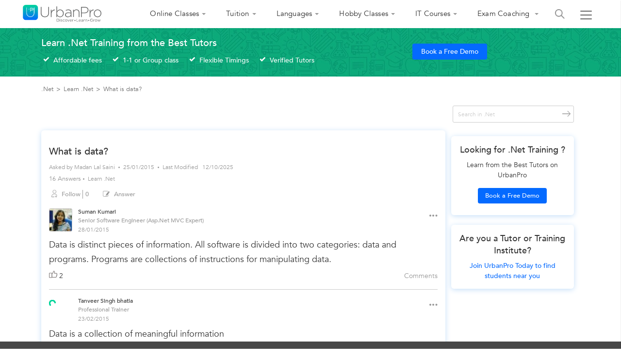

--- FILE ---
content_type: text/html;charset=UTF-8
request_url: https://www.urbanpro.com/dot-net/what-is-data
body_size: 52418
content:
<!DOCTYPE html> <!DOCTYPE html> <html lang="en"> <head> <meta charset="utf-8"> <meta name="viewport" content="width=device-width, initial-scale=1.0"> <meta http-equiv="Content-Type" content="text/html, charset=UTF-8"/> <link rel="shortcut icon" href="/assets/favicon.ico" type="image/x-icon"/> <title> What is data? - UrbanPro </title> <meta name="description" content="Answer: Data is distinct pieces of information. All software is divided into two categories: data and programs. Programs are collections of instructions..."/> <link rel="canonical" href="https://www.urbanpro.com/dot-net/what-is-data"/> <script>
		window.dataLayer = window.dataLayer || [];
		dataLayer.push({
			'memberId' : '',
			'userType': 'Unknown',
			'pageType' :'QuestionDetail',
			'gaTrackingId':'UA-23360071-1',
			'sentryUniqueId':'f32064c4e6284eae867ad69f6802d52b',
			'sentryEventId':'1503237'
		});
		
			(function(w,d,s,l,i){w[l]=w[l]||[];w[l].push({'gtm.start':
			new Date().getTime(),event:'gtm.js'});var f=d.getElementsByTagName(s)[0],
			j=d.createElement(s),dl=l!='dataLayer'?'&l='+l:'';j.async=true;j.src=
			'https://www.googletagmanager.com/gtm.js?id='+i+dl;f.parentNode.insertBefore(j,f);
			})(window,document,'script','dataLayer','GTM-THK2CLG');
		
</script> <script>
function loadScriptAsync(src, callback, customAttrs)
{
var s,r,t;
r = false;
s = document.createElement('script');
s.type = 'text/javascript';
s.src = src;
s.async = true;
if ( customAttrs != undefined ) {
  for (var key in customAttrs) {
    if (customAttrs.hasOwnProperty(key)) { console.log("key::"+key+"@@@val::"+customAttrs[key])
      s.setAttribute(key, customAttrs[key]);
    }
  }  
}

if ( !r && (!this.readyState || this.readyState == 'complete') )
{
  r = true;
  //callback!='noCallBack'?callback():"";
  callback != 'noCallBack' ? s.addEventListener('load', function (e) { callback(); }, false) : "";
}
t = document.getElementsByTagName('script')[0];
t.parentNode.insertBefore(s, t);
}
</script> <script>
function loadCSS( href, before, media ){
  var doc = window.document;
  var ss = doc.createElement( "link" );
  var ref;
  if( before ){
    ref = before;
  }
  else {
    var refs = ( doc.body || doc.getElementsByTagName( "head" )[ 0 ] ).childNodes;
    ref = refs[ refs.length - 1];
  }
  var sheets = doc.styleSheets;
  ss.rel = "stylesheet";
  ss.href = href;
  ss.media = "only x";
  function ready( cb ){
    if( doc.body ){
      return cb();
    }
    setTimeout(function(){
      ready( cb );
    });
  }
  ready( function(){
    ref.parentNode.insertBefore( ss, ( before ? ref : ref.nextSibling ) );
  });
  var onloadcssdefined = function( cb ){
    var resolvedHref = ss.href;
    var i = sheets.length;
    while( i-- ){
      if( sheets[ i ].href === resolvedHref ){
        return cb();
      }
    }
    setTimeout(function() {
      onloadcssdefined( cb );
    });
  };
  function loadCB(){
    if( ss.addEventListener ){
      ss.removeEventListener( "load", loadCB );
    }
    ss.media = media || "all";
    hidePageLoader();
  }
  if( ss.addEventListener ){
    ss.addEventListener( "load", loadCB);
  }
  ss.onloadcssdefined = onloadcssdefined;
  onloadcssdefined( loadCB );
  return ss;
};
function hidePageLoader(){
  setTimeout(function(){
    document.getElementById('upPageLoader').classList.add( "fadeout" );
  },400);
  setTimeout(function(){
    document.getElementById('upPageLoader').style.display='none';
  },800)
}
</script> <style type="text/css">
body {background-color: #EEE;overflow-x: hidden;margin: 0px;}
.upPageLoader {position: fixed;z-index: 100000;background: rgba(255, 255, 255, 0.99);width: 100%;height: 100%;display: none;text-align: center;top: 0px;}    
a,body,div,html,img,li,p,ul{font-size:100%;vertical-align:baseline;background-color:transparent;background-position:initial initial;background-repeat:initial initial}a,body,html{margin:0;padding:0}:focus,a{outline:0}body,div,html,img,li,p,ul{margin:0;padding:0;border:0;outline:#000}a{color:#046AFF;text-decoration:none}
</style> <meta http-equiv="Content-Type" content="text/html; charset=ISO-8859-1"/> <meta name="viewport" content="width=device-width, initial-scale=1.0"> <meta name="layout" content="urbanproMain"/> <meta property="fb:app_id" content="155405281160121"/> <link rel="stylesheet" href="https://c.urbanpro.com/assets/katex/katex.min-bc3dd12621696c35250109e3e3093ed1.css"/> <script src="https://c.urbanpro.com/assets/katex/katex.min-f1c10e7dc7c6b5bc32e8861780e5c093.js" defer></script> <script src="https://c.urbanpro.com/assets/katex/auto-render.min-c11bd8c520c979b5a501b07b1dee738c.js" defer></script> <script>
		  window.addEventListener('load', function () {
		    if (window.renderMathInElement) {
		      renderMathInElement(document.body, {
		        delimiters: [
		          {left: "$", right: "$", display: false},
		          {left: "\\(", right: "\\)", display: true},
		          {left: "\\[", right: "\\]", display: true},

		          // Supported KaTeX environments
		          {left: "\\begin{aligned}", right: "\\end{aligned}", display: true},
		          {left: "\\begin{alignedat}", right: "\\end{alignedat}", display: true},
		          {left: "\\begin{gathered}", right: "\\end{gathered}", display: true},
		          {left: "\\begin{matrix}", right: "\\end{matrix}", display: true},
		          {left: "\\begin{cases}", right: "\\end{cases}", display: true},
		          {left: "\\begin{pmatrix}", right: "\\end{pmatrix}", display: true},
		          {left: "\\begin{bmatrix}", right: "\\end{bmatrix}", display: true},
		          {left: "\\begin{Bmatrix}", right: "\\end{Bmatrix}", display: true}
		        ],
		        throwOnError: false,
		        output: "mathml",
		      });
		    }
		  });
</script> <meta property="og:title" content="What is data? - UrbanPro"/> <meta property="og:url" content="https://www.urbanpro.com/dot-net/what-is-data"> <meta property="og:type" content="website"/> <meta property="og:image" content="https://c.urbanpro.com/assets/sharingtv-247522d764f5de50bfd66297a80ad2d7.jpg"> <meta property="og:site_name" content="UrbanPro.com"/> <meta property="og:description" content="Answer: Data is distinct pieces of information. All software is divided into two categories: data and programs. Programs are collections of instructions..."/> <link rel="preload" href="https://c.urbanpro.com/assets/fonts/Avenir-Book.woff2" as="font" type="font/woff2" crossorigin> <link rel="preload" href="https://c.urbanpro.com/assets/fonts/Avenir-Medium.woff2" as="font" type="font/woff2" crossorigin> <link rel="preload" href="https://c.urbanpro.com/assets/urbanpro.woff" as="font" type="font/woff2" crossorigin> <style type='text/css'>.ui-widget{font-family: inherit !important;}.ui-menu {list-style: none;padding: 2px;margin: 0;display: block;outline: none;}.ui-autocomplete {position: absolute;top: 0;left: 0;cursor: default;}.ui-autocomplete{border: 1px solid #ddd;background: #fff;color: #333;}.ui-corner-all, .ui-corner-bottom, .ui-corner-right, .ui-corner-br {border-bottom-right-radius: 4px;}.ui-corner-all, .ui-corner-bottom, .ui-corner-left, .ui-corner-bl {border-bottom-left-radius: 4px;}.ui-corner-all, .ui-corner-top, .ui-corner-right, .ui-corner-tr {border-top-right-radius: 4px;}.ui-corner-all, .ui-corner-top, .ui-corner-left, .ui-corner-tl {border-top-left-radius: 4px;}.ui-front {z-index: 999;}.ui-menu .ui-menu-item {margin: 0;padding: 0;width: 100%;}.ui-menu .ui-menu-item a {text-decoration: none;display: block;padding: 2px .4em;line-height: 1.5;min-height: 0;font-weight: normal;}.ui-menu .ui-menu-item a {font-size: 14px;line-height: 35px;}.ui-widget-content a {color: #333;}.searchHeaderResult .ui-menu .ui-menu-item a {font-size:14px;line-height: 35px;}.ui-state-hover, .ui-widget-content .ui-state-hover, .ui-widget-header .ui-state-hover, .ui-state-focus, .ui-widget-content .ui-state-focus, .ui-widget-header .ui-state-focus {background-color: rgba(0, 194, 159, 0.2);border:none;font-size: 14px;line-height: 18px;text-align: left;color: #3b3b3b;}.ui-menu .ui-menu-item a.ui-state-focus, .ui-menu .ui-menu-item a.ui-state-active{margin:0px !important;background: #f1f1f1;border: 0px;text-shadow: none;color: #333;}.ui-helper-hidden-accessible {border: 0;clip: rect(0 0 0 0);height: 1px;margin: -1px;overflow: hidden;padding: 0;position: absolute;width: 1px;}.ui-widget-overlay {background: #000;opacity: .5;filter: Alpha(Opacity=50);z-index: 999;position: fixed;top: 0;left: 0;width: 100%;height: 100%;}.ui-button .ui-button-text {display: block;line-height: normal;}.ui-button-icon-only .ui-button-text, .ui-button-icons-only .ui-button-text {padding: .4em;text-indent: -9999999px;}.mCustomScrollbar{-ms-touch-action:none;touch-action:none}.mCustomScrollbar.mCS_no_scrollbar{-ms-touch-action:auto;touch-action:auto}.mCustomScrollBox{position:relative;overflow:hidden;height:100%;max-width:100%;outline:0;direction:ltr}.mCSB_container{overflow:hidden;width:auto;height:auto}.mCSB_inside>.mCSB_container{margin-right:30px}.mCSB_container.mCS_no_scrollbar_y.mCS_y_hidden{margin-right:0}.mCS-dir-rtl>.mCSB_inside>.mCSB_container{margin-right:0;margin-left:30px}.mCS-dir-rtl>.mCSB_inside>.mCSB_container.mCS_no_scrollbar_y.mCS_y_hidden{margin-left:0}.mCSB_scrollTools{position:absolute;width:16px;height:auto;left:auto;top:0;right:0;bottom:0}.mCSB_outside+.mCSB_scrollTools{right:-26px}.mCS-dir-rtl>.mCSB_inside>.mCSB_scrollTools,.mCS-dir-rtl>.mCSB_outside+.mCSB_scrollTools{right:auto;left:0}.mCS-dir-rtl>.mCSB_outside+.mCSB_scrollTools{left:-26px}.mCSB_scrollTools .mCSB_draggerContainer{position:absolute;top:0;left:0;bottom:0;right:0;height:auto}.mCSB_scrollTools a+.mCSB_draggerContainer{margin:20px 0}.mCSB_scrollTools .mCSB_draggerRail{width:2px;height:100%;margin:0 auto;-webkit-border-radius:16px;-moz-border-radius:16px;border-radius:16px}.mCSB_scrollTools .mCSB_dragger{cursor:pointer;width:100%;height:30px;z-index:1}.mCSB_scrollTools .mCSB_dragger .mCSB_dragger_bar{position:relative;width:4px;height:100%;margin:0 auto;-webkit-border-radius:16px;-moz-border-radius:16px;border-radius:16px;text-align:center}.mCSB_scrollTools_vertical.mCSB_scrollTools_onDrag_expand .mCSB_dragger.mCSB_dragger_onDrag_expanded .mCSB_dragger_bar,.mCSB_scrollTools_vertical.mCSB_scrollTools_onDrag_expand .mCSB_draggerContainer:hover .mCSB_dragger .mCSB_dragger_bar{width:12px}.mCSB_scrollTools_vertical.mCSB_scrollTools_onDrag_expand .mCSB_dragger.mCSB_dragger_onDrag_expanded+.mCSB_draggerRail,.mCSB_scrollTools_vertical.mCSB_scrollTools_onDrag_expand .mCSB_draggerContainer:hover .mCSB_draggerRail{width:8px}.mCSB_scrollTools .mCSB_buttonDown,.mCSB_scrollTools .mCSB_buttonUp{display:block;position:absolute;height:20px;width:100%;overflow:hidden;margin:0 auto;cursor:pointer}.mCSB_scrollTools .mCSB_buttonDown{bottom:0}.mCSB_horizontal.mCSB_inside>.mCSB_container{margin-right:0;margin-bottom:30px}.mCSB_horizontal.mCSB_outside>.mCSB_container{min-height:100%}.mCSB_horizontal>.mCSB_container.mCS_no_scrollbar_x.mCS_x_hidden{margin-bottom:0}.mCSB_scrollTools.mCSB_scrollTools_horizontal{width:auto;height:16px;top:auto;right:0;bottom:0;left:0}.mCustomScrollBox+.mCSB_scrollTools+.mCSB_scrollTools.mCSB_scrollTools_horizontal,.mCustomScrollBox+.mCSB_scrollTools.mCSB_scrollTools_horizontal{bottom:-26px}.mCSB_scrollTools.mCSB_scrollTools_horizontal a+.mCSB_draggerContainer{margin:0 20px}.mCSB_scrollTools.mCSB_scrollTools_horizontal .mCSB_draggerRail{width:100%;height:2px;margin:7px 0}.mCSB_scrollTools.mCSB_scrollTools_horizontal .mCSB_dragger{width:30px;height:100%;left:0}.mCSB_scrollTools.mCSB_scrollTools_horizontal .mCSB_dragger .mCSB_dragger_bar{width:100%;height:4px;margin:6px auto}.mCSB_scrollTools_horizontal.mCSB_scrollTools_onDrag_expand .mCSB_dragger.mCSB_dragger_onDrag_expanded .mCSB_dragger_bar,.mCSB_scrollTools_horizontal.mCSB_scrollTools_onDrag_expand .mCSB_draggerContainer:hover .mCSB_dragger .mCSB_dragger_bar{height:12px;margin:2px auto}.mCSB_scrollTools_horizontal.mCSB_scrollTools_onDrag_expand .mCSB_dragger.mCSB_dragger_onDrag_expanded+.mCSB_draggerRail,.mCSB_scrollTools_horizontal.mCSB_scrollTools_onDrag_expand .mCSB_draggerContainer:hover .mCSB_draggerRail{height:8px;margin:4px 0}.mCSB_scrollTools.mCSB_scrollTools_horizontal .mCSB_buttonLeft,.mCSB_scrollTools.mCSB_scrollTools_horizontal .mCSB_buttonRight{display:block;position:absolute;width:20px;height:100%;overflow:hidden;margin:0 auto;cursor:pointer}.mCSB_scrollTools.mCSB_scrollTools_horizontal .mCSB_buttonLeft{left:0}.mCSB_scrollTools.mCSB_scrollTools_horizontal .mCSB_buttonRight{right:0}.mCSB_container_wrapper{position:absolute;height:auto;width:auto;overflow:hidden;top:0;left:0;right:0;bottom:0;margin-right:30px;margin-bottom:30px}.mCSB_container_wrapper>.mCSB_container{padding-right:30px;padding-bottom:30px}.mCSB_vertical_horizontal>.mCSB_scrollTools.mCSB_scrollTools_vertical{bottom:20px}.mCSB_vertical_horizontal>.mCSB_scrollTools.mCSB_scrollTools_horizontal{right:20px}.mCSB_container_wrapper.mCS_no_scrollbar_x.mCS_x_hidden+.mCSB_scrollTools.mCSB_scrollTools_vertical{bottom:0}.mCS-dir-rtl>.mCustomScrollBox.mCSB_vertical_horizontal.mCSB_inside>.mCSB_scrollTools.mCSB_scrollTools_horizontal,.mCSB_container_wrapper.mCS_no_scrollbar_y.mCS_y_hidden+.mCSB_scrollTools~.mCSB_scrollTools.mCSB_scrollTools_horizontal{right:0}.mCS-dir-rtl>.mCustomScrollBox.mCSB_vertical_horizontal.mCSB_inside>.mCSB_scrollTools.mCSB_scrollTools_horizontal{left:20px}.mCS-dir-rtl>.mCustomScrollBox.mCSB_vertical_horizontal.mCSB_inside>.mCSB_container_wrapper.mCS_no_scrollbar_y.mCS_y_hidden+.mCSB_scrollTools~.mCSB_scrollTools.mCSB_scrollTools_horizontal{left:0}.mCS-dir-rtl>.mCSB_inside>.mCSB_container_wrapper{margin-right:0;margin-left:30px}.mCSB_container_wrapper.mCS_no_scrollbar_y.mCS_y_hidden>.mCSB_container{padding-right:0;-webkit-box-sizing:border-box;-moz-box-sizing:border-box;box-sizing:border-box}.mCSB_container_wrapper.mCS_no_scrollbar_x.mCS_x_hidden>.mCSB_container{padding-bottom:0;-webkit-box-sizing:border-box;-moz-box-sizing:border-box;box-sizing:border-box}.mCustomScrollBox.mCSB_vertical_horizontal.mCSB_inside>.mCSB_container_wrapper.mCS_no_scrollbar_y.mCS_y_hidden{margin-right:0;margin-left:0}.mCustomScrollBox.mCSB_vertical_horizontal.mCSB_inside>.mCSB_container_wrapper.mCS_no_scrollbar_x.mCS_x_hidden{margin-bottom:0}.mCSB_scrollTools,.mCSB_scrollTools .mCSB_buttonDown,.mCSB_scrollTools .mCSB_buttonLeft,.mCSB_scrollTools .mCSB_buttonRight,.mCSB_scrollTools .mCSB_buttonUp,.mCSB_scrollTools .mCSB_dragger .mCSB_dragger_bar{-webkit-transition:opacity .2s ease-in-out,background-color .2s ease-in-out;-moz-transition:opacity .2s ease-in-out,background-color .2s ease-in-out;-o-transition:opacity .2s ease-in-out,background-color .2s ease-in-out;transition:opacity .2s ease-in-out,background-color .2s ease-in-out}.mCSB_scrollTools_horizontal.mCSB_scrollTools_onDrag_expand .mCSB_draggerRail,.mCSB_scrollTools_horizontal.mCSB_scrollTools_onDrag_expand .mCSB_dragger_bar,.mCSB_scrollTools_vertical.mCSB_scrollTools_onDrag_expand .mCSB_draggerRail,.mCSB_scrollTools_vertical.mCSB_scrollTools_onDrag_expand .mCSB_dragger_bar{-webkit-transition:width .2s ease-out .2s,height .2s ease-out .2s,margin-left .2s ease-out .2s,margin-right .2s ease-out .2s,margin-top .2s ease-out .2s,margin-bottom .2s ease-out .2s,opacity .2s ease-in-out,background-color .2s ease-in-out;-moz-transition:width .2s ease-out .2s,height .2s ease-out .2s,margin-left .2s ease-out .2s,margin-right .2s ease-out .2s,margin-top .2s ease-out .2s,margin-bottom .2s ease-out .2s,opacity .2s ease-in-out,background-color .2s ease-in-out;-o-transition:width .2s ease-out .2s,height .2s ease-out .2s,margin-left .2s ease-out .2s,margin-right .2s ease-out .2s,margin-top .2s ease-out .2s,margin-bottom .2s ease-out .2s,opacity .2s ease-in-out,background-color .2s ease-in-out;transition:width .2s ease-out .2s,height .2s ease-out .2s,margin-left .2s ease-out .2s,margin-right .2s ease-out .2s,margin-top .2s ease-out .2s,margin-bottom .2s ease-out .2s,opacity .2s ease-in-out,background-color .2s ease-in-out}.mCSB_scrollTools{opacity:.75;filter:"alpha(opacity=75)";-ms-filter:"alpha(opacity=75)"}.mCS-autoHide>.mCustomScrollBox>.mCSB_scrollTools,.mCS-autoHide>.mCustomScrollBox~.mCSB_scrollTools{opacity:0;filter:"alpha(opacity=0)";-ms-filter:"alpha(opacity=0)"}.mCS-autoHide:hover>.mCustomScrollBox>.mCSB_scrollTools,.mCS-autoHide:hover>.mCustomScrollBox~.mCSB_scrollTools,.mCustomScrollBox:hover>.mCSB_scrollTools,.mCustomScrollBox:hover~.mCSB_scrollTools,.mCustomScrollbar>.mCustomScrollBox>.mCSB_scrollTools.mCSB_scrollTools_onDrag,.mCustomScrollbar>.mCustomScrollBox~.mCSB_scrollTools.mCSB_scrollTools_onDrag{opacity:1;filter:"alpha(opacity=100)";-ms-filter:"alpha(opacity=100)"}.mCSB_scrollTools .mCSB_draggerRail{background-color:#000;background-color:rgba(0,0,0,.4);filter:"alpha(opacity=40)";-ms-filter:"alpha(opacity=40)"}.mCSB_scrollTools .mCSB_dragger .mCSB_dragger_bar{background-color:#fff;background-color:rgba(255,255,255,.75);filter:"alpha(opacity=75)";-ms-filter:"alpha(opacity=75)"}.mCSB_scrollTools .mCSB_dragger:hover .mCSB_dragger_bar{background-color:#fff;background-color:rgba(255,255,255,.85);filter:"alpha(opacity=85)";-ms-filter:"alpha(opacity=85)"}.mCSB_scrollTools .mCSB_dragger.mCSB_dragger_onDrag .mCSB_dragger_bar,.mCSB_scrollTools .mCSB_dragger:active .mCSB_dragger_bar{background-color:#fff;background-color:rgba(255,255,255,.9);filter:"alpha(opacity=90)";-ms-filter:"alpha(opacity=90)"}.mCSB_scrollTools .mCSB_buttonDown,.mCSB_scrollTools .mCSB_buttonLeft,.mCSB_scrollTools .mCSB_buttonRight,.mCSB_scrollTools .mCSB_buttonUp{background-image:url(mCSB_buttons.png);background-repeat:no-repeat;opacity:.4;filter:"alpha(opacity=40)";-ms-filter:"alpha(opacity=40)"}.mCSB_scrollTools .mCSB_buttonUp{background-position:0 0}.mCSB_scrollTools .mCSB_buttonDown{background-position:0 -20px}.mCSB_scrollTools .mCSB_buttonLeft{background-position:0 -40px}.mCSB_scrollTools .mCSB_buttonRight{background-position:0 -56px}.mCSB_scrollTools .mCSB_buttonDown:hover,.mCSB_scrollTools .mCSB_buttonLeft:hover,.mCSB_scrollTools .mCSB_buttonRight:hover,.mCSB_scrollTools .mCSB_buttonUp:hover{opacity:.75;filter:"alpha(opacity=75)";-ms-filter:"alpha(opacity=75)"}.mCSB_scrollTools .mCSB_buttonDown:active,.mCSB_scrollTools .mCSB_buttonLeft:active,.mCSB_scrollTools .mCSB_buttonRight:active,.mCSB_scrollTools .mCSB_buttonUp:active{opacity:.9;filter:"alpha(opacity=90)";-ms-filter:"alpha(opacity=90)"}.mCS-dark.mCSB_scrollTools .mCSB_draggerRail{background-color:#000;background-color:rgba(0,0,0,.15)}.mCS-dark.mCSB_scrollTools .mCSB_dragger .mCSB_dragger_bar{background-color:#000;background-color:rgba(0,0,0,.75)}.mCS-dark.mCSB_scrollTools .mCSB_dragger:hover .mCSB_dragger_bar{background-color:rgba(0,0,0,.85)}.mCS-dark.mCSB_scrollTools .mCSB_dragger.mCSB_dragger_onDrag .mCSB_dragger_bar,.mCS-dark.mCSB_scrollTools .mCSB_dragger:active .mCSB_dragger_bar{background-color:rgba(0,0,0,.9)}.mCS-dark.mCSB_scrollTools .mCSB_buttonUp{background-position:-80px 0}.mCS-dark.mCSB_scrollTools .mCSB_buttonDown{background-position:-80px -20px}.mCS-dark.mCSB_scrollTools .mCSB_buttonLeft{background-position:-80px -40px}.mCS-dark.mCSB_scrollTools .mCSB_buttonRight{background-position:-80px -56px}.mCS-dark-2.mCSB_scrollTools .mCSB_draggerRail,.mCS-light-2.mCSB_scrollTools .mCSB_draggerRail{width:4px;background-color:#fff;background-color:rgba(255,255,255,.1);-webkit-border-radius:1px;-moz-border-radius:1px;border-radius:1px}.mCS-dark-2.mCSB_scrollTools .mCSB_dragger .mCSB_dragger_bar,.mCS-light-2.mCSB_scrollTools .mCSB_dragger .mCSB_dragger_bar{width:4px;background-color:#fff;background-color:rgba(255,255,255,.75);-webkit-border-radius:1px;-moz-border-radius:1px;border-radius:1px}.mCS-dark-2.mCSB_scrollTools_horizontal .mCSB_dragger .mCSB_dragger_bar,.mCS-dark-2.mCSB_scrollTools_horizontal .mCSB_draggerRail,.mCS-light-2.mCSB_scrollTools_horizontal .mCSB_dragger .mCSB_dragger_bar,.mCS-light-2.mCSB_scrollTools_horizontal .mCSB_draggerRail{width:100%;height:4px;margin:6px auto}.mCS-light-2.mCSB_scrollTools .mCSB_dragger:hover .mCSB_dragger_bar{background-color:#fff;background-color:rgba(255,255,255,.85)}.mCS-light-2.mCSB_scrollTools .mCSB_dragger.mCSB_dragger_onDrag .mCSB_dragger_bar,.mCS-light-2.mCSB_scrollTools .mCSB_dragger:active .mCSB_dragger_bar{background-color:#fff;background-color:rgba(255,255,255,.9)}.mCS-light-2.mCSB_scrollTools .mCSB_buttonUp{background-position:-32px 0}.mCS-light-2.mCSB_scrollTools .mCSB_buttonDown{background-position:-32px -20px}.mCS-light-2.mCSB_scrollTools .mCSB_buttonLeft{background-position:-40px -40px}.mCS-light-2.mCSB_scrollTools .mCSB_buttonRight{background-position:-40px -56px}.mCS-dark-2.mCSB_scrollTools .mCSB_draggerRail{background-color:#000;background-color:rgba(0,0,0,.1);-webkit-border-radius:1px;-moz-border-radius:1px;border-radius:1px}.mCS-dark-2.mCSB_scrollTools .mCSB_dragger .mCSB_dragger_bar{background-color:#000;background-color:rgba(0,0,0,.75);-webkit-border-radius:1px;-moz-border-radius:1px;border-radius:1px}.mCS-dark-2.mCSB_scrollTools .mCSB_dragger:hover .mCSB_dragger_bar{background-color:#000;background-color:rgba(0,0,0,.85)}.mCS-dark-2.mCSB_scrollTools .mCSB_dragger.mCSB_dragger_onDrag .mCSB_dragger_bar,.mCS-dark-2.mCSB_scrollTools .mCSB_dragger:active .mCSB_dragger_bar{background-color:#000;background-color:rgba(0,0,0,.9)}.mCS-dark-2.mCSB_scrollTools .mCSB_buttonUp{background-position:-112px 0}.mCS-dark-2.mCSB_scrollTools .mCSB_buttonDown{background-position:-112px -20px}.mCS-dark-2.mCSB_scrollTools .mCSB_buttonLeft{background-position:-120px -40px}.mCS-dark-2.mCSB_scrollTools .mCSB_buttonRight{background-position:-120px -56px}.mCS-dark-thick.mCSB_scrollTools .mCSB_draggerRail,.mCS-light-thick.mCSB_scrollTools .mCSB_draggerRail{width:4px;background-color:#fff;background-color:rgba(255,255,255,.1);-webkit-border-radius:2px;-moz-border-radius:2px;border-radius:2px}.mCS-dark-thick.mCSB_scrollTools .mCSB_dragger .mCSB_dragger_bar,.mCS-light-thick.mCSB_scrollTools .mCSB_dragger .mCSB_dragger_bar{width:6px;background-color:#fff;background-color:rgba(255,255,255,.75);-webkit-border-radius:2px;-moz-border-radius:2px;border-radius:2px}.mCS-dark-thick.mCSB_scrollTools_horizontal .mCSB_draggerRail,.mCS-light-thick.mCSB_scrollTools_horizontal .mCSB_draggerRail{width:100%;height:4px;margin:6px 0}.mCS-dark-thick.mCSB_scrollTools_horizontal .mCSB_dragger .mCSB_dragger_bar,.mCS-light-thick.mCSB_scrollTools_horizontal .mCSB_dragger .mCSB_dragger_bar{width:100%;height:6px;margin:5px auto}.mCS-light-thick.mCSB_scrollTools .mCSB_dragger:hover .mCSB_dragger_bar{background-color:#fff;background-color:rgba(255,255,255,.85)}.mCS-light-thick.mCSB_scrollTools .mCSB_dragger.mCSB_dragger_onDrag .mCSB_dragger_bar,.mCS-light-thick.mCSB_scrollTools .mCSB_dragger:active .mCSB_dragger_bar{background-color:#fff;background-color:rgba(255,255,255,.9)}.mCS-light-thick.mCSB_scrollTools .mCSB_buttonUp{background-position:-16px 0}.mCS-light-thick.mCSB_scrollTools .mCSB_buttonDown{background-position:-16px -20px}.mCS-light-thick.mCSB_scrollTools .mCSB_buttonLeft{background-position:-20px -40px}.mCS-light-thick.mCSB_scrollTools .mCSB_buttonRight{background-position:-20px -56px}.mCS-dark-thick.mCSB_scrollTools .mCSB_draggerRail{background-color:#000;background-color:rgba(0,0,0,.1);-webkit-border-radius:2px;-moz-border-radius:2px;border-radius:2px}.mCS-dark-thick.mCSB_scrollTools .mCSB_dragger .mCSB_dragger_bar{background-color:#000;background-color:rgba(0,0,0,.75);-webkit-border-radius:2px;-moz-border-radius:2px;border-radius:2px}.mCS-dark-thick.mCSB_scrollTools .mCSB_dragger:hover .mCSB_dragger_bar{background-color:#000;background-color:rgba(0,0,0,.85)}.mCS-dark-thick.mCSB_scrollTools .mCSB_dragger.mCSB_dragger_onDrag .mCSB_dragger_bar,.mCS-dark-thick.mCSB_scrollTools .mCSB_dragger:active .mCSB_dragger_bar{background-color:#000;background-color:rgba(0,0,0,.9)}.mCS-dark-thick.mCSB_scrollTools .mCSB_buttonUp{background-position:-96px 0}.mCS-dark-thick.mCSB_scrollTools .mCSB_buttonDown{background-position:-96px -20px}.mCS-dark-thick.mCSB_scrollTools .mCSB_buttonLeft{background-position:-100px -40px}.mCS-dark-thick.mCSB_scrollTools .mCSB_buttonRight{background-position:-100px -56px}.mCS-light-thin.mCSB_scrollTools .mCSB_draggerRail{background-color:#fff;background-color:rgba(255,255,255,.1)}.mCS-dark-thin.mCSB_scrollTools .mCSB_dragger .mCSB_dragger_bar,.mCS-light-thin.mCSB_scrollTools .mCSB_dragger .mCSB_dragger_bar{width:2px}.mCS-dark-thin.mCSB_scrollTools_horizontal .mCSB_draggerRail,.mCS-light-thin.mCSB_scrollTools_horizontal .mCSB_draggerRail{width:100%}.mCS-dark-thin.mCSB_scrollTools_horizontal .mCSB_dragger .mCSB_dragger_bar,.mCS-light-thin.mCSB_scrollTools_horizontal .mCSB_dragger .mCSB_dragger_bar{width:100%;height:2px;margin:7px auto}.mCS-dark-thin.mCSB_scrollTools .mCSB_draggerRail{background-color:#000;background-color:rgba(0,0,0,.15)}.mCS-dark-thin.mCSB_scrollTools .mCSB_dragger .mCSB_dragger_bar{background-color:#000;background-color:rgba(0,0,0,.75)}.mCS-dark-thin.mCSB_scrollTools .mCSB_dragger:hover .mCSB_dragger_bar{background-color:#000;background-color:rgba(0,0,0,.85)}.mCS-dark-thin.mCSB_scrollTools .mCSB_dragger.mCSB_dragger_onDrag .mCSB_dragger_bar,.mCS-dark-thin.mCSB_scrollTools .mCSB_dragger:active .mCSB_dragger_bar{background-color:#000;background-color:rgba(0,0,0,.9)}.mCS-dark-thin.mCSB_scrollTools .mCSB_buttonUp{background-position:-80px 0}.mCS-dark-thin.mCSB_scrollTools .mCSB_buttonDown{background-position:-80px -20px}.mCS-dark-thin.mCSB_scrollTools .mCSB_buttonLeft{background-position:-80px -40px}.mCS-dark-thin.mCSB_scrollTools .mCSB_buttonRight{background-position:-80px -56px}.mCS-rounded.mCSB_scrollTools .mCSB_draggerRail{background-color:#fff;background-color:rgba(255,255,255,.15)}.mCS-rounded-dark.mCSB_scrollTools .mCSB_dragger,.mCS-rounded-dots-dark.mCSB_scrollTools .mCSB_dragger,.mCS-rounded-dots.mCSB_scrollTools .mCSB_dragger,.mCS-rounded.mCSB_scrollTools .mCSB_dragger{height:14px}.mCS-rounded-dark.mCSB_scrollTools .mCSB_dragger .mCSB_dragger_bar,.mCS-rounded-dots-dark.mCSB_scrollTools .mCSB_dragger .mCSB_dragger_bar,.mCS-rounded-dots.mCSB_scrollTools .mCSB_dragger .mCSB_dragger_bar,.mCS-rounded.mCSB_scrollTools .mCSB_dragger .mCSB_dragger_bar{width:14px;margin:0 1px}.mCS-rounded-dark.mCSB_scrollTools_horizontal .mCSB_dragger,.mCS-rounded-dots-dark.mCSB_scrollTools_horizontal .mCSB_dragger,.mCS-rounded-dots.mCSB_scrollTools_horizontal .mCSB_dragger,.mCS-rounded.mCSB_scrollTools_horizontal .mCSB_dragger{width:14px}.mCS-rounded-dark.mCSB_scrollTools_horizontal .mCSB_dragger .mCSB_dragger_bar,.mCS-rounded-dots-dark.mCSB_scrollTools_horizontal .mCSB_dragger .mCSB_dragger_bar,.mCS-rounded-dots.mCSB_scrollTools_horizontal .mCSB_dragger .mCSB_dragger_bar,.mCS-rounded.mCSB_scrollTools_horizontal .mCSB_dragger .mCSB_dragger_bar{height:14px;margin:1px 0}.mCS-rounded-dark.mCSB_scrollTools_vertical.mCSB_scrollTools_onDrag_expand .mCSB_dragger.mCSB_dragger_onDrag_expanded .mCSB_dragger_bar,.mCS-rounded-dark.mCSB_scrollTools_vertical.mCSB_scrollTools_onDrag_expand .mCSB_draggerContainer:hover .mCSB_dragger .mCSB_dragger_bar,.mCS-rounded.mCSB_scrollTools_vertical.mCSB_scrollTools_onDrag_expand .mCSB_dragger.mCSB_dragger_onDrag_expanded .mCSB_dragger_bar,.mCS-rounded.mCSB_scrollTools_vertical.mCSB_scrollTools_onDrag_expand .mCSB_draggerContainer:hover .mCSB_dragger .mCSB_dragger_bar{width:16px;height:16px;margin:-1px 0}.mCS-rounded-dark.mCSB_scrollTools_vertical.mCSB_scrollTools_onDrag_expand .mCSB_dragger.mCSB_dragger_onDrag_expanded+.mCSB_draggerRail,.mCS-rounded-dark.mCSB_scrollTools_vertical.mCSB_scrollTools_onDrag_expand .mCSB_draggerContainer:hover .mCSB_draggerRail,.mCS-rounded.mCSB_scrollTools_vertical.mCSB_scrollTools_onDrag_expand .mCSB_dragger.mCSB_dragger_onDrag_expanded+.mCSB_draggerRail,.mCS-rounded.mCSB_scrollTools_vertical.mCSB_scrollTools_onDrag_expand .mCSB_draggerContainer:hover .mCSB_draggerRail{width:4px}.mCS-rounded-dark.mCSB_scrollTools_horizontal.mCSB_scrollTools_onDrag_expand .mCSB_dragger.mCSB_dragger_onDrag_expanded .mCSB_dragger_bar,.mCS-rounded-dark.mCSB_scrollTools_horizontal.mCSB_scrollTools_onDrag_expand .mCSB_draggerContainer:hover .mCSB_dragger .mCSB_dragger_bar,.mCS-rounded.mCSB_scrollTools_horizontal.mCSB_scrollTools_onDrag_expand .mCSB_dragger.mCSB_dragger_onDrag_expanded .mCSB_dragger_bar,.mCS-rounded.mCSB_scrollTools_horizontal.mCSB_scrollTools_onDrag_expand .mCSB_draggerContainer:hover .mCSB_dragger .mCSB_dragger_bar{height:16px;width:16px;margin:0 -1px}.mCS-rounded-dark.mCSB_scrollTools_horizontal.mCSB_scrollTools_onDrag_expand .mCSB_dragger.mCSB_dragger_onDrag_expanded+.mCSB_draggerRail,.mCS-rounded-dark.mCSB_scrollTools_horizontal.mCSB_scrollTools_onDrag_expand .mCSB_draggerContainer:hover .mCSB_draggerRail,.mCS-rounded.mCSB_scrollTools_horizontal.mCSB_scrollTools_onDrag_expand .mCSB_dragger.mCSB_dragger_onDrag_expanded+.mCSB_draggerRail,.mCS-rounded.mCSB_scrollTools_horizontal.mCSB_scrollTools_onDrag_expand .mCSB_draggerContainer:hover .mCSB_draggerRail{height:4px;margin:6px 0}.mCS-rounded.mCSB_scrollTools .mCSB_buttonUp{background-position:0 -72px}.mCS-rounded.mCSB_scrollTools .mCSB_buttonDown{background-position:0 -92px}.mCS-rounded.mCSB_scrollTools .mCSB_buttonLeft{background-position:0 -112px}.mCS-rounded.mCSB_scrollTools .mCSB_buttonRight{background-position:0 -128px}.mCS-rounded-dark.mCSB_scrollTools .mCSB_dragger .mCSB_dragger_bar,.mCS-rounded-dots-dark.mCSB_scrollTools .mCSB_dragger .mCSB_dragger_bar{background-color:#000;background-color:rgba(0,0,0,.75)}.mCS-rounded-dark.mCSB_scrollTools .mCSB_draggerRail{background-color:#000;background-color:rgba(0,0,0,.15)}.mCS-rounded-dark.mCSB_scrollTools .mCSB_dragger:hover .mCSB_dragger_bar,.mCS-rounded-dots-dark.mCSB_scrollTools .mCSB_dragger:hover .mCSB_dragger_bar{background-color:#000;background-color:rgba(0,0,0,.85)}.mCS-rounded-dark.mCSB_scrollTools .mCSB_dragger.mCSB_dragger_onDrag .mCSB_dragger_bar,.mCS-rounded-dark.mCSB_scrollTools .mCSB_dragger:active .mCSB_dragger_bar,.mCS-rounded-dots-dark.mCSB_scrollTools .mCSB_dragger.mCSB_dragger_onDrag .mCSB_dragger_bar,.mCS-rounded-dots-dark.mCSB_scrollTools .mCSB_dragger:active .mCSB_dragger_bar{background-color:#000;background-color:rgba(0,0,0,.9)}.mCS-rounded-dark.mCSB_scrollTools .mCSB_buttonUp{background-position:-80px -72px}.mCS-rounded-dark.mCSB_scrollTools .mCSB_buttonDown{background-position:-80px -92px}.mCS-rounded-dark.mCSB_scrollTools .mCSB_buttonLeft{background-position:-80px -112px}.mCS-rounded-dark.mCSB_scrollTools .mCSB_buttonRight{background-position:-80px -128px}.mCS-rounded-dots-dark.mCSB_scrollTools_vertical .mCSB_draggerRail,.mCS-rounded-dots.mCSB_scrollTools_vertical .mCSB_draggerRail{width:4px}.mCS-rounded-dots-dark.mCSB_scrollTools .mCSB_draggerRail,.mCS-rounded-dots-dark.mCSB_scrollTools_horizontal .mCSB_draggerRail,.mCS-rounded-dots.mCSB_scrollTools .mCSB_draggerRail,.mCS-rounded-dots.mCSB_scrollTools_horizontal .mCSB_draggerRail{background-color:transparent;background-position:center}.mCS-rounded-dots-dark.mCSB_scrollTools .mCSB_draggerRail,.mCS-rounded-dots.mCSB_scrollTools .mCSB_draggerRail{background-image:url([data-uri]);background-repeat:repeat-y;opacity:.3;filter:"alpha(opacity=30)";-ms-filter:"alpha(opacity=30)"}.mCS-rounded-dots-dark.mCSB_scrollTools_horizontal .mCSB_draggerRail,.mCS-rounded-dots.mCSB_scrollTools_horizontal .mCSB_draggerRail{height:4px;margin:6px 0;background-repeat:repeat-x}.mCS-rounded-dots.mCSB_scrollTools .mCSB_buttonUp{background-position:-16px -72px}.mCS-rounded-dots.mCSB_scrollTools .mCSB_buttonDown{background-position:-16px -92px}.mCS-rounded-dots.mCSB_scrollTools .mCSB_buttonLeft{background-position:-20px -112px}.mCS-rounded-dots.mCSB_scrollTools .mCSB_buttonRight{background-position:-20px -128px}.mCS-rounded-dots-dark.mCSB_scrollTools .mCSB_draggerRail{background-image:url([data-uri])}.mCS-rounded-dots-dark.mCSB_scrollTools .mCSB_buttonUp{background-position:-96px -72px}.mCS-rounded-dots-dark.mCSB_scrollTools .mCSB_buttonDown{background-position:-96px -92px}.mCS-rounded-dots-dark.mCSB_scrollTools .mCSB_buttonLeft{background-position:-100px -112px}.mCS-rounded-dots-dark.mCSB_scrollTools .mCSB_buttonRight{background-position:-100px -128px}.mCS-3d-dark.mCSB_scrollTools .mCSB_dragger .mCSB_dragger_bar,.mCS-3d-thick-dark.mCSB_scrollTools .mCSB_dragger .mCSB_dragger_bar,.mCS-3d-thick.mCSB_scrollTools .mCSB_dragger .mCSB_dragger_bar,.mCS-3d.mCSB_scrollTools .mCSB_dragger .mCSB_dragger_bar{background-repeat:repeat-y;background-image:-moz-linear-gradient(left,rgba(255,255,255,.5)0,rgba(255,255,255,0)100%);background-image:-webkit-gradient(linear,left top,right top,color-stop(0%,rgba(255,255,255,.5)),color-stop(100%,rgba(255,255,255,0)));background-image:-webkit-linear-gradient(left,rgba(255,255,255,.5)0,rgba(255,255,255,0)100%);background-image:-o-linear-gradient(left,rgba(255,255,255,.5)0,rgba(255,255,255,0)100%);background-image:-ms-linear-gradient(left,rgba(255,255,255,.5)0,rgba(255,255,255,0)100%);background-image:linear-gradient(to right,rgba(255,255,255,.5)0,rgba(255,255,255,0)100%)}.mCS-3d-dark.mCSB_scrollTools_horizontal .mCSB_dragger .mCSB_dragger_bar,.mCS-3d-thick-dark.mCSB_scrollTools_horizontal .mCSB_dragger .mCSB_dragger_bar,.mCS-3d-thick.mCSB_scrollTools_horizontal .mCSB_dragger .mCSB_dragger_bar,.mCS-3d.mCSB_scrollTools_horizontal .mCSB_dragger .mCSB_dragger_bar{background-repeat:repeat-x;background-image:-moz-linear-gradient(top,rgba(255,255,255,.5)0,rgba(255,255,255,0)100%);background-image:-webkit-gradient(linear,left top,left bottom,color-stop(0%,rgba(255,255,255,.5)),color-stop(100%,rgba(255,255,255,0)));background-image:-webkit-linear-gradient(top,rgba(255,255,255,.5)0,rgba(255,255,255,0)100%);background-image:-o-linear-gradient(top,rgba(255,255,255,.5)0,rgba(255,255,255,0)100%);background-image:-ms-linear-gradient(top,rgba(255,255,255,.5)0,rgba(255,255,255,0)100%);background-image:linear-gradient(to bottom,rgba(255,255,255,.5)0,rgba(255,255,255,0)100%)}.mCS-3d-dark.mCSB_scrollTools_vertical .mCSB_dragger,.mCS-3d.mCSB_scrollTools_vertical .mCSB_dragger{height:70px}.mCS-3d-dark.mCSB_scrollTools_horizontal .mCSB_dragger,.mCS-3d.mCSB_scrollTools_horizontal .mCSB_dragger{width:70px}.mCS-3d-dark.mCSB_scrollTools,.mCS-3d.mCSB_scrollTools{opacity:1;filter:"alpha(opacity=30)";-ms-filter:"alpha(opacity=30)"}.mCS-3d-dark.mCSB_scrollTools .mCSB_dragger .mCSB_dragger_bar,.mCS-3d-dark.mCSB_scrollTools .mCSB_draggerRail,.mCS-3d.mCSB_scrollTools .mCSB_dragger .mCSB_dragger_bar,.mCS-3d.mCSB_scrollTools .mCSB_draggerRail{-webkit-border-radius:16px;-moz-border-radius:16px;border-radius:16px}.mCS-3d-dark.mCSB_scrollTools .mCSB_draggerRail,.mCS-3d.mCSB_scrollTools .mCSB_draggerRail{width:8px;background-color:#000;background-color:rgba(0,0,0,.2);box-shadow:inset 1px 0 1px rgba(0,0,0,.5),inset -1px 0 1px rgba(255,255,255,.2)}.mCS-3d-dark.mCSB_scrollTools .mCSB_dragger .mCSB_dragger_bar,.mCS-3d-dark.mCSB_scrollTools .mCSB_dragger.mCSB_dragger_onDrag .mCSB_dragger_bar,.mCS-3d-dark.mCSB_scrollTools .mCSB_dragger:active .mCSB_dragger_bar,.mCS-3d-dark.mCSB_scrollTools .mCSB_dragger:hover .mCSB_dragger_bar,.mCS-3d.mCSB_scrollTools .mCSB_dragger .mCSB_dragger_bar,.mCS-3d.mCSB_scrollTools .mCSB_dragger.mCSB_dragger_onDrag .mCSB_dragger_bar,.mCS-3d.mCSB_scrollTools .mCSB_dragger:active .mCSB_dragger_bar,.mCS-3d.mCSB_scrollTools .mCSB_dragger:hover .mCSB_dragger_bar{background-color:#555}.mCS-3d-dark.mCSB_scrollTools .mCSB_dragger .mCSB_dragger_bar,.mCS-3d.mCSB_scrollTools .mCSB_dragger .mCSB_dragger_bar{width:8px}.mCS-3d-dark.mCSB_scrollTools_horizontal .mCSB_draggerRail,.mCS-3d.mCSB_scrollTools_horizontal .mCSB_draggerRail{width:100%;height:8px;margin:4px 0;box-shadow:inset 0 1px 1px rgba(0,0,0,.5),inset 0 -1px 1px rgba(255,255,255,.2)}.mCS-3d-dark.mCSB_scrollTools_horizontal .mCSB_dragger .mCSB_dragger_bar,.mCS-3d.mCSB_scrollTools_horizontal .mCSB_dragger .mCSB_dragger_bar{width:100%;height:8px;margin:4px auto}.mCS-3d.mCSB_scrollTools .mCSB_buttonUp{background-position:-32px -72px}.mCS-3d.mCSB_scrollTools .mCSB_buttonDown{background-position:-32px -92px}.mCS-3d.mCSB_scrollTools .mCSB_buttonLeft{background-position:-40px -112px}.mCS-3d.mCSB_scrollTools .mCSB_buttonRight{background-position:-40px -128px}.mCS-3d-dark.mCSB_scrollTools .mCSB_draggerRail{background-color:#000;background-color:rgba(0,0,0,.1);box-shadow:inset 1px 0 1px rgba(0,0,0,.1)}.mCS-3d-dark.mCSB_scrollTools_horizontal .mCSB_draggerRail{box-shadow:inset 0 1px 1px rgba(0,0,0,.1)}.mCS-3d-dark.mCSB_scrollTools .mCSB_buttonUp{background-position:-112px -72px}.mCS-3d-dark.mCSB_scrollTools .mCSB_buttonDown{background-position:-112px -92px}.mCS-3d-dark.mCSB_scrollTools .mCSB_buttonLeft{background-position:-120px -112px}.mCS-3d-dark.mCSB_scrollTools .mCSB_buttonRight{background-position:-120px -128px}.mCS-3d-thick-dark.mCSB_scrollTools,.mCS-3d-thick.mCSB_scrollTools{opacity:1;filter:"alpha(opacity=30)";-ms-filter:"alpha(opacity=30)"}.mCS-3d-thick-dark.mCSB_scrollTools,.mCS-3d-thick-dark.mCSB_scrollTools .mCSB_draggerContainer,.mCS-3d-thick.mCSB_scrollTools,.mCS-3d-thick.mCSB_scrollTools .mCSB_draggerContainer{-webkit-border-radius:7px;-moz-border-radius:7px;border-radius:7px}.mCS-3d-thick-dark.mCSB_scrollTools .mCSB_dragger .mCSB_dragger_bar,.mCS-3d-thick.mCSB_scrollTools .mCSB_dragger .mCSB_dragger_bar{-webkit-border-radius:5px;-moz-border-radius:5px;border-radius:5px}.mCSB_inside+.mCS-3d-thick-dark.mCSB_scrollTools_vertical,.mCSB_inside+.mCS-3d-thick.mCSB_scrollTools_vertical{right:1px}.mCS-3d-thick-dark.mCSB_scrollTools_vertical,.mCS-3d-thick.mCSB_scrollTools_vertical{box-shadow:inset 1px 0 1px rgba(0,0,0,.1),inset 0 0 14px rgba(0,0,0,.5)}.mCS-3d-thick-dark.mCSB_scrollTools_horizontal,.mCS-3d-thick.mCSB_scrollTools_horizontal{bottom:1px;box-shadow:inset 0 1px 1px rgba(0,0,0,.1),inset 0 0 14px rgba(0,0,0,.5)}.mCS-3d-thick-dark.mCSB_scrollTools .mCSB_dragger .mCSB_dragger_bar,.mCS-3d-thick.mCSB_scrollTools .mCSB_dragger .mCSB_dragger_bar{box-shadow:inset 1px 0 0 rgba(255,255,255,.4);width:12px;margin:2px;position:absolute;height:auto;top:0;bottom:0;left:0;right:0}.mCS-3d-thick-dark.mCSB_scrollTools_horizontal .mCSB_dragger .mCSB_dragger_bar,.mCS-3d-thick.mCSB_scrollTools_horizontal .mCSB_dragger .mCSB_dragger_bar{box-shadow:inset 0 1px 0 rgba(255,255,255,.4)}.mCS-3d-thick.mCSB_scrollTools .mCSB_dragger .mCSB_dragger_bar,.mCS-3d-thick.mCSB_scrollTools .mCSB_dragger.mCSB_dragger_onDrag .mCSB_dragger_bar,.mCS-3d-thick.mCSB_scrollTools .mCSB_dragger:active .mCSB_dragger_bar,.mCS-3d-thick.mCSB_scrollTools .mCSB_dragger:hover .mCSB_dragger_bar{background-color:#555}.mCS-3d-thick-dark.mCSB_scrollTools_horizontal .mCSB_dragger .mCSB_dragger_bar,.mCS-3d-thick.mCSB_scrollTools_horizontal .mCSB_dragger .mCSB_dragger_bar{height:12px;width:auto}.mCS-3d-thick.mCSB_scrollTools .mCSB_draggerContainer{background-color:#000;background-color:rgba(0,0,0,.05);box-shadow:inset 1px 1px 16px rgba(0,0,0,.1)}.mCS-3d-thick.mCSB_scrollTools .mCSB_draggerRail{background-color:transparent}.mCS-3d-thick.mCSB_scrollTools .mCSB_buttonUp{background-position:-32px -72px}.mCS-3d-thick.mCSB_scrollTools .mCSB_buttonDown{background-position:-32px -92px}.mCS-3d-thick.mCSB_scrollTools .mCSB_buttonLeft{background-position:-40px -112px}.mCS-3d-thick.mCSB_scrollTools .mCSB_buttonRight{background-position:-40px -128px}.mCS-3d-thick-dark.mCSB_scrollTools{box-shadow:inset 0 0 14px rgba(0,0,0,.2)}.mCS-3d-thick-dark.mCSB_scrollTools_horizontal{box-shadow:inset 0 1px 1px rgba(0,0,0,.1),inset 0 0 14px rgba(0,0,0,.2)}.mCS-3d-thick-dark.mCSB_scrollTools .mCSB_dragger .mCSB_dragger_bar{box-shadow:inset 1px 0 0 rgba(255,255,255,.4),inset -1px 0 0 rgba(0,0,0,.2)}.mCS-3d-thick-dark.mCSB_scrollTools_horizontal .mCSB_dragger .mCSB_dragger_bar{box-shadow:inset 0 1px 0 rgba(255,255,255,.4),inset 0 -1px 0 rgba(0,0,0,.2)}.mCS-3d-thick-dark.mCSB_scrollTools .mCSB_dragger .mCSB_dragger_bar,.mCS-3d-thick-dark.mCSB_scrollTools .mCSB_dragger.mCSB_dragger_onDrag .mCSB_dragger_bar,.mCS-3d-thick-dark.mCSB_scrollTools .mCSB_dragger:active .mCSB_dragger_bar,.mCS-3d-thick-dark.mCSB_scrollTools .mCSB_dragger:hover .mCSB_dragger_bar{background-color:#777}.mCS-3d-thick-dark.mCSB_scrollTools .mCSB_draggerContainer{background-color:#fff;background-color:rgba(0,0,0,.05);box-shadow:inset 1px 1px 16px rgba(0,0,0,.1)}.mCS-3d-thick-dark.mCSB_scrollTools .mCSB_draggerRail{background-color:transparent}.mCS-3d-thick-dark.mCSB_scrollTools .mCSB_buttonUp{background-position:-112px -72px}.mCS-3d-thick-dark.mCSB_scrollTools .mCSB_buttonDown{background-position:-112px -92px}.mCS-3d-thick-dark.mCSB_scrollTools .mCSB_buttonLeft{background-position:-120px -112px}.mCS-3d-thick-dark.mCSB_scrollTools .mCSB_buttonRight{background-position:-120px -128px}.mCSB_outside+.mCS-minimal-dark.mCSB_scrollTools_vertical,.mCSB_outside+.mCS-minimal.mCSB_scrollTools_vertical{right:0;margin:12px 0}.mCustomScrollBox.mCS-minimal+.mCSB_scrollTools+.mCSB_scrollTools.mCSB_scrollTools_horizontal,.mCustomScrollBox.mCS-minimal+.mCSB_scrollTools.mCSB_scrollTools_horizontal,.mCustomScrollBox.mCS-minimal-dark+.mCSB_scrollTools+.mCSB_scrollTools.mCSB_scrollTools_horizontal,.mCustomScrollBox.mCS-minimal-dark+.mCSB_scrollTools.mCSB_scrollTools_horizontal{bottom:0;margin:0 12px}.mCS-dir-rtl>.mCSB_outside+.mCS-minimal-dark.mCSB_scrollTools_vertical,.mCS-dir-rtl>.mCSB_outside+.mCS-minimal.mCSB_scrollTools_vertical{left:0;right:auto}.mCS-minimal-dark.mCSB_scrollTools .mCSB_draggerRail,.mCS-minimal.mCSB_scrollTools .mCSB_draggerRail{background-color:transparent}.mCS-minimal-dark.mCSB_scrollTools_vertical .mCSB_dragger,.mCS-minimal.mCSB_scrollTools_vertical .mCSB_dragger{height:50px}.mCS-minimal-dark.mCSB_scrollTools_horizontal .mCSB_dragger,.mCS-minimal.mCSB_scrollTools_horizontal .mCSB_dragger{width:50px}.mCS-minimal.mCSB_scrollTools .mCSB_dragger .mCSB_dragger_bar{background-color:#fff;background-color:rgba(255,255,255,.2);filter:"alpha(opacity=20)";-ms-filter:"alpha(opacity=20)"}.mCS-minimal.mCSB_scrollTools .mCSB_dragger.mCSB_dragger_onDrag .mCSB_dragger_bar,.mCS-minimal.mCSB_scrollTools .mCSB_dragger:active .mCSB_dragger_bar{background-color:#fff;background-color:rgba(255,255,255,.5);filter:"alpha(opacity=50)";-ms-filter:"alpha(opacity=50)"}.mCS-minimal-dark.mCSB_scrollTools .mCSB_dragger .mCSB_dragger_bar{background-color:#000;background-color:rgba(0,0,0,.2);filter:"alpha(opacity=20)";-ms-filter:"alpha(opacity=20)"}.mCS-minimal-dark.mCSB_scrollTools .mCSB_dragger.mCSB_dragger_onDrag .mCSB_dragger_bar,.mCS-minimal-dark.mCSB_scrollTools .mCSB_dragger:active .mCSB_dragger_bar{background-color:#000;background-color:rgba(0,0,0,.5);filter:"alpha(opacity=50)";-ms-filter:"alpha(opacity=50)"}.mCS-dark-3.mCSB_scrollTools .mCSB_draggerRail,.mCS-light-3.mCSB_scrollTools .mCSB_draggerRail{width:6px;background-color:#000;background-color:rgba(0,0,0,.2)}.mCS-dark-3.mCSB_scrollTools .mCSB_dragger .mCSB_dragger_bar,.mCS-light-3.mCSB_scrollTools .mCSB_dragger .mCSB_dragger_bar{width:6px}.mCS-dark-3.mCSB_scrollTools_horizontal .mCSB_dragger .mCSB_dragger_bar,.mCS-dark-3.mCSB_scrollTools_horizontal .mCSB_draggerRail,.mCS-light-3.mCSB_scrollTools_horizontal .mCSB_dragger .mCSB_dragger_bar,.mCS-light-3.mCSB_scrollTools_horizontal .mCSB_draggerRail{width:100%;height:6px;margin:5px 0}.mCS-dark-3.mCSB_scrollTools_vertical.mCSB_scrollTools_onDrag_expand .mCSB_dragger.mCSB_dragger_onDrag_expanded+.mCSB_draggerRail,.mCS-dark-3.mCSB_scrollTools_vertical.mCSB_scrollTools_onDrag_expand .mCSB_draggerContainer:hover .mCSB_draggerRail,.mCS-light-3.mCSB_scrollTools_vertical.mCSB_scrollTools_onDrag_expand .mCSB_dragger.mCSB_dragger_onDrag_expanded+.mCSB_draggerRail,.mCS-light-3.mCSB_scrollTools_vertical.mCSB_scrollTools_onDrag_expand .mCSB_draggerContainer:hover .mCSB_draggerRail{width:12px}.mCS-dark-3.mCSB_scrollTools_horizontal.mCSB_scrollTools_onDrag_expand .mCSB_dragger.mCSB_dragger_onDrag_expanded+.mCSB_draggerRail,.mCS-dark-3.mCSB_scrollTools_horizontal.mCSB_scrollTools_onDrag_expand .mCSB_draggerContainer:hover .mCSB_draggerRail,.mCS-light-3.mCSB_scrollTools_horizontal.mCSB_scrollTools_onDrag_expand .mCSB_dragger.mCSB_dragger_onDrag_expanded+.mCSB_draggerRail,.mCS-light-3.mCSB_scrollTools_horizontal.mCSB_scrollTools_onDrag_expand .mCSB_draggerContainer:hover .mCSB_draggerRail{height:12px;margin:2px 0}.mCS-light-3.mCSB_scrollTools .mCSB_buttonUp{background-position:-32px -72px}.mCS-light-3.mCSB_scrollTools .mCSB_buttonDown{background-position:-32px -92px}.mCS-light-3.mCSB_scrollTools .mCSB_buttonLeft{background-position:-40px -112px}.mCS-light-3.mCSB_scrollTools .mCSB_buttonRight{background-position:-40px -128px}.mCS-dark-3.mCSB_scrollTools .mCSB_dragger .mCSB_dragger_bar{background-color:#000;background-color:rgba(0,0,0,.75)}.mCS-dark-3.mCSB_scrollTools .mCSB_dragger:hover .mCSB_dragger_bar{background-color:#000;background-color:rgba(0,0,0,.85)}.mCS-dark-3.mCSB_scrollTools .mCSB_dragger.mCSB_dragger_onDrag .mCSB_dragger_bar,.mCS-dark-3.mCSB_scrollTools .mCSB_dragger:active .mCSB_dragger_bar{background-color:#000;background-color:rgba(0,0,0,.9)}.mCS-dark-3.mCSB_scrollTools .mCSB_draggerRail{background-color:#000;background-color:rgba(0,0,0,.1)}.mCS-dark-3.mCSB_scrollTools .mCSB_buttonUp{background-position:-112px -72px}.mCS-dark-3.mCSB_scrollTools .mCSB_buttonDown{background-position:-112px -92px}.mCS-dark-3.mCSB_scrollTools .mCSB_buttonLeft{background-position:-120px -112px}.mCS-dark-3.mCSB_scrollTools .mCSB_buttonRight{background-position:-120px -128px}.mCS-inset-2-dark.mCSB_scrollTools .mCSB_draggerRail,.mCS-inset-2.mCSB_scrollTools .mCSB_draggerRail,.mCS-inset-3-dark.mCSB_scrollTools .mCSB_draggerRail,.mCS-inset-3.mCSB_scrollTools .mCSB_draggerRail,.mCS-inset-dark.mCSB_scrollTools .mCSB_draggerRail,.mCS-inset.mCSB_scrollTools .mCSB_draggerRail{width:12px;background-color:#000;background-color:rgba(0,0,0,.2)}.mCS-inset-2-dark.mCSB_scrollTools .mCSB_dragger .mCSB_dragger_bar,.mCS-inset-2.mCSB_scrollTools .mCSB_dragger .mCSB_dragger_bar,.mCS-inset-3-dark.mCSB_scrollTools .mCSB_dragger .mCSB_dragger_bar,.mCS-inset-3.mCSB_scrollTools .mCSB_dragger .mCSB_dragger_bar,.mCS-inset-dark.mCSB_scrollTools .mCSB_dragger .mCSB_dragger_bar,.mCS-inset.mCSB_scrollTools .mCSB_dragger .mCSB_dragger_bar{width:6px;margin:3px 5px;position:absolute;height:auto;top:0;bottom:0;left:0;right:0}.mCS-inset-2-dark.mCSB_scrollTools_horizontal .mCSB_dragger .mCSB_dragger_bar,.mCS-inset-2.mCSB_scrollTools_horizontal .mCSB_dragger .mCSB_dragger_bar,.mCS-inset-3-dark.mCSB_scrollTools_horizontal .mCSB_dragger .mCSB_dragger_bar,.mCS-inset-3.mCSB_scrollTools_horizontal .mCSB_dragger .mCSB_dragger_bar,.mCS-inset-dark.mCSB_scrollTools_horizontal .mCSB_dragger .mCSB_dragger_bar,.mCS-inset.mCSB_scrollTools_horizontal .mCSB_dragger .mCSB_dragger_bar{height:6px;margin:5px 3px;position:absolute;width:auto;top:0;bottom:0;left:0;right:0}.mCS-inset-2-dark.mCSB_scrollTools_horizontal .mCSB_draggerRail,.mCS-inset-2.mCSB_scrollTools_horizontal .mCSB_draggerRail,.mCS-inset-3-dark.mCSB_scrollTools_horizontal .mCSB_draggerRail,.mCS-inset-3.mCSB_scrollTools_horizontal .mCSB_draggerRail,.mCS-inset-dark.mCSB_scrollTools_horizontal .mCSB_draggerRail,.mCS-inset.mCSB_scrollTools_horizontal .mCSB_draggerRail{width:100%;height:12px;margin:2px 0}.mCS-inset-2.mCSB_scrollTools .mCSB_buttonUp,.mCS-inset-3.mCSB_scrollTools .mCSB_buttonUp,.mCS-inset.mCSB_scrollTools .mCSB_buttonUp{background-position:-32px -72px}.mCS-inset-2.mCSB_scrollTools .mCSB_buttonDown,.mCS-inset-3.mCSB_scrollTools .mCSB_buttonDown,.mCS-inset.mCSB_scrollTools .mCSB_buttonDown{background-position:-32px -92px}.mCS-inset-2.mCSB_scrollTools .mCSB_buttonLeft,.mCS-inset-3.mCSB_scrollTools .mCSB_buttonLeft,.mCS-inset.mCSB_scrollTools .mCSB_buttonLeft{background-position:-40px -112px}.mCS-inset-2.mCSB_scrollTools .mCSB_buttonRight,.mCS-inset-3.mCSB_scrollTools .mCSB_buttonRight,.mCS-inset.mCSB_scrollTools .mCSB_buttonRight{background-position:-40px -128px}.mCS-inset-2-dark.mCSB_scrollTools .mCSB_dragger .mCSB_dragger_bar,.mCS-inset-3-dark.mCSB_scrollTools .mCSB_dragger .mCSB_dragger_bar,.mCS-inset-dark.mCSB_scrollTools .mCSB_dragger .mCSB_dragger_bar{background-color:#000;background-color:rgba(0,0,0,.75)}.mCS-inset-2-dark.mCSB_scrollTools .mCSB_dragger:hover .mCSB_dragger_bar,.mCS-inset-3-dark.mCSB_scrollTools .mCSB_dragger:hover .mCSB_dragger_bar,.mCS-inset-dark.mCSB_scrollTools .mCSB_dragger:hover .mCSB_dragger_bar{background-color:#000;background-color:rgba(0,0,0,.85)}.mCS-inset-2-dark.mCSB_scrollTools .mCSB_dragger.mCSB_dragger_onDrag .mCSB_dragger_bar,.mCS-inset-2-dark.mCSB_scrollTools .mCSB_dragger:active .mCSB_dragger_bar,.mCS-inset-3-dark.mCSB_scrollTools .mCSB_dragger.mCSB_dragger_onDrag .mCSB_dragger_bar,.mCS-inset-3-dark.mCSB_scrollTools .mCSB_dragger:active .mCSB_dragger_bar,.mCS-inset-dark.mCSB_scrollTools .mCSB_dragger.mCSB_dragger_onDrag .mCSB_dragger_bar,.mCS-inset-dark.mCSB_scrollTools .mCSB_dragger:active .mCSB_dragger_bar{background-color:#000;background-color:rgba(0,0,0,.9)}.mCS-inset-2-dark.mCSB_scrollTools .mCSB_draggerRail,.mCS-inset-3-dark.mCSB_scrollTools .mCSB_draggerRail,.mCS-inset-dark.mCSB_scrollTools .mCSB_draggerRail{background-color:#000;background-color:rgba(0,0,0,.1)}.mCS-inset-2-dark.mCSB_scrollTools .mCSB_buttonUp,.mCS-inset-3-dark.mCSB_scrollTools .mCSB_buttonUp,.mCS-inset-dark.mCSB_scrollTools .mCSB_buttonUp{background-position:-112px -72px}.mCS-inset-2-dark.mCSB_scrollTools .mCSB_buttonDown,.mCS-inset-3-dark.mCSB_scrollTools .mCSB_buttonDown,.mCS-inset-dark.mCSB_scrollTools .mCSB_buttonDown{background-position:-112px -92px}.mCS-inset-2-dark.mCSB_scrollTools .mCSB_buttonLeft,.mCS-inset-3-dark.mCSB_scrollTools .mCSB_buttonLeft,.mCS-inset-dark.mCSB_scrollTools .mCSB_buttonLeft{background-position:-120px -112px}.mCS-inset-2-dark.mCSB_scrollTools .mCSB_buttonRight,.mCS-inset-3-dark.mCSB_scrollTools .mCSB_buttonRight,.mCS-inset-dark.mCSB_scrollTools .mCSB_buttonRight{background-position:-120px -128px}.mCS-inset-2-dark.mCSB_scrollTools .mCSB_draggerRail,.mCS-inset-2.mCSB_scrollTools .mCSB_draggerRail{background-color:transparent;border-width:1px;border-style:solid;border-color:#fff;border-color:rgba(255,255,255,.2);-webkit-box-sizing:border-box;-moz-box-sizing:border-box;box-sizing:border-box}.mCS-inset-2-dark.mCSB_scrollTools .mCSB_draggerRail{border-color:#000;border-color:rgba(0,0,0,.2)}.mCS-inset-3.mCSB_scrollTools .mCSB_draggerRail{background-color:#fff;background-color:rgba(255,255,255,.6)}.mCS-inset-3-dark.mCSB_scrollTools .mCSB_draggerRail{background-color:#000;background-color:rgba(0,0,0,.6)}.mCS-inset-3.mCSB_scrollTools .mCSB_dragger .mCSB_dragger_bar{background-color:#000;background-color:rgba(0,0,0,.75)}.mCS-inset-3.mCSB_scrollTools .mCSB_dragger:hover .mCSB_dragger_bar{background-color:#000;background-color:rgba(0,0,0,.85)}.mCS-inset-3.mCSB_scrollTools .mCSB_dragger.mCSB_dragger_onDrag .mCSB_dragger_bar,.mCS-inset-3.mCSB_scrollTools .mCSB_dragger:active .mCSB_dragger_bar{background-color:#000;background-color:rgba(0,0,0,.9)}.mCS-inset-3-dark.mCSB_scrollTools .mCSB_dragger .mCSB_dragger_bar{background-color:#fff;background-color:rgba(255,255,255,.75)}.mCS-inset-3-dark.mCSB_scrollTools .mCSB_dragger:hover .mCSB_dragger_bar{background-color:#fff;background-color:rgba(255,255,255,.85)}.mCS-inset-3-dark.mCSB_scrollTools .mCSB_dragger.mCSB_dragger_onDrag .mCSB_dragger_bar,.mCS-inset-3-dark.mCSB_scrollTools .mCSB_dragger:active .mCSB_dragger_bar{background-color:#fff;background-color:rgba(255,255,255,.9)}.dummyHeader{height: 61px;width: 100%;display: none;}.displayInherit {display: inherit!important;}.newTopHeader {width: 100%;background: #fff;z-index: 10;background-color: #ffffff;padding: 0px 0;position: relative;top:0px;height: 58px;box-sizing: border-box;border-bottom:1px solid rgba(51, 51, 51, 0.25);}.newTopHeader a{display: inline-block;}.newTopHeader .primaryButton,.newTopHeader .primaryButton:hover {padding: 9px 40px;font-weight: 700;margin: 2px;text-transform: none !important;font-size: 14px;}.newTopHeader .tertiaryButton, .newTopHeader .tertiaryButton:hover {padding: 9px 16px;font-weight: 600;margin: 2px;text-transform: none;border-radius: 4px;border: solid 1px #046AFF;font-size: 14px;line-height: 14px;text-align: left;color: #046AFF;letter-spacing: 0.5;}.unlimitedNavLogin .profileInfoNavImg{width: 20px!important;height: 20px!important;}.newTopHeader .tertiaryButton:hover{box-shadow: 0 2px 5px 0 rgba(0, 0, 0, 0.34);}.headerRightContent{float: right;position: relative;}.transButtonHeader {font-size: 14px;font-weight: 600;line-height: 0.88;text-align: left;color: #848688;padding: 9px 16px;margin: 2px;border: 2px solid #fff;cursor: pointer;}.transButtonHeader:hover {background: #f7f7f7;border: 2px solid #f7f7f7;border-radius: 4px;color: inherit;box-shadow: 0 2px 3px 0 rgba(0, 0, 0, 0.08);}.topHeaderMarginWidth {width: 1110px;margin: 0 auto;padding-right: 6px;}.member-cont {display: block;border-radius: 100%;height: 35px;width: 35px;float: right;background-position: center;background-size: cover;cursor: pointer;position: relative;margin-top:0px;}.headerRightNav {margin-left: 0px;list-style: none;position: absolute;border-radius: 2px;background-color: #ffffff;box-shadow: 0 3px 10px 0 rgba(0, 0, 0, 0.07);border: solid 1px #eaeaea;top: 46px;min-width: 170px;right: 0px;display: none;z-index: 10;border: solid 0.5px rgba(132, 134, 136, 0.42);}ul.headerRightNav li a {font-size: 13px;letter-spacing: 0.1px;text-align: left;color: #666;padding: 12px 0;border-bottom: 0.5px solid rgba(200, 200, 200, 0.53);display: block;margin: 0 12px;cursor: pointer;}ul.headerRightNav li:last-child a,ul.headerRightNav li:last-child a:hover {border-bottom: 0px;}ul.headerRightNav li a:hover {border-bottom: 2px solid #01c7ce;padding: 12px 0;color: #3b3b3b;}ul.headerRightNav:after {content: ' ';position: absolute;border-bottom: 8px solid #fff;border-left: 10px solid transparent;border-right: 10px solid transparent;top: -8px;right: 7px;z-index: 10;}ul.headerRightNav:before {content: ' ';position: absolute;border-bottom: 8px solid rgba(0, 0, 0, 0.34);border-left: 10px solid transparent;border-right: 10px solid transparent;top: -9px;right: 7px;z-index: 10;}.member-cont:hover {box-shadow: 0 0px 5px 0 rgba(0, 0, 0, 0.4);}.headerRightMenu > div {display: inline-block;}.coinsCount {float: right;font-size: 23px;margin-top: 0px !important;align-items: center;display: flex;}.coinsPlan{text-align: center;}.coinsCount > a .planName {display: block;text-transform: capitalize;letter-spacing: 0.5px;}a.coinsPlan {font-size: 12px !important;margin-top:0px;}a.coinsPlan small{font-size: 12px;}a.coinsPlan small span {font-weight: 500;}.numberofCoins {float: left;}.coinRedDot    {position: absolute;height: 8px;width: 8px;border-radius: 10px;background-color: #ff6666;left: -11px;top: 1px}.coinsCount > a {font-size: 13px;font-weight: 600;letter-spacing: 0px;display: inline-block;padding: 6px;color: #666;}.onlyForMobile{ display: none;}small.coinsSmall {font-size: 12px;text-transform: capitalize;}span.coinsPlanNotSub {font-size: 13px;color: #979797;text-align: right;display: inline-block;}span.coinsPlanNotSub .planName {display: block;margin-top: 7px;}span.coinsPlanNotSub a {margin-top: 0px;color: #979797;}.newTopHeader .mobileSearchIcon{display: none;}.searchNcoinContainer{float: right;}.newTopHeader .back_btn,.header_txt_container {display: none;}.header_need_locality{ color:#333; background-image:url('/assets/new-ui/atLocation_2.png'); background-repeat: no-repeat; background-size: 11px 15px; background-position-y: center; clear: both; padding-left: 15px;}.header_sub_text { color: #333;}.linkBlueTxt {color: #046AFF !important;}.headerRightMenu > div.showhowItWrks {display: none;}.signupHoverTxt {position: absolute;width: 200px;right: 0px;top: 34px;padding-top: 10px;text-align: center;display: none;font-size: 12px;line-height: 16px;color: #646464;}.signupHoverTxt > p {background-color: #ffffff;box-shadow: 0 5px 7px 0 rgba(0, 0, 0, 0.3);padding: 18px 10px;border: 1px solid rgba(204, 204, 204, 0.32);border-radius: 6px;}.signupHoverTxt:before {content: ' ';border-left: 8px solid transparent;border-right: 8px solid transparent;border-bottom: 8px solid #ccc;position: absolute;top: 3px;right: 70px;}.signupHoverTxt:after {content: ' ';border-left: 8px solid transparent;border-right: 8px solid transparent;border-bottom: 8px solid #fff;position: absolute;top: 3px;right: 70px;}.headersignupButton:hover .signupHoverTxt{display: block;}.headerRightContent.seoPage{display: none;}.upLogo img { max-height: 36px;}.quickLearnerImg{ border-right: 1px solid #ccc;padding-right: 6px;}.quickEasyImg{ border-right: 1px solid #ccc;padding-right: 6px;width: 127px;}.poweredBy{ padding-left: 8px; width: 108px;}.upQuikrLogo img { max-height: 36px;}.quikrHeader .new-search-block{margin-left: 50px !important;}ul.navbar ul {display: none;}ul.navbarJobPage ul {display: none;}ul.navbar > li > a, .searchHeaderTxt {color: #333;padding: 17px 16px;margin-right: 16px;font-size: 15px;text-align: center;border-bottom: 2px solid transparent;letter-spacing: 0.2px;position: relative;}ul.navbarJobPage > li > a, .searchHeaderTxt {color: #333;padding: 17px 16px;margin-right: 16px;font-size: 15px;text-align: center;border-bottom: 2px solid transparent;letter-spacing: 0.2px;position: relative;}.searchHeaderTxt{cursor: pointer;}.searchHeaderTxt img{vertical-align: -1px;}ul.navbar {display: flex;list-style: none;}ul.navbarJobPage {display: flex;list-style: none;}ul.navbar > li > a:hover,ul.navbar > li:hover > a,ul.navbar > li > a.active{color: #000;border-bottom: 2px solid #046AFF;text-shadow: 0.5px 0.4px 0px rgba(51, 51, 51, 0.7);transition: all 0.1s ease;}ul.navbarJobPage > li > a:hover,ul.navbarJobPage > li:hover > a,ul.navbarJobPage > li > a.active{color: #000;border-bottom: 2px solid #046AFF;text-shadow: 0.5px 0.4px 0px rgba(51, 51, 51, 0.7);transition: all 0.1s ease;}nav.seoLinksNav {float: right;display: flex;align-items: center;height:58px;}a.display-IB.upLogoDisable {margin: 9px 0;}a.display-IB.upLogo {margin: 9px 0;}ul.navbar ul {position: absolute;background: #fff;right: 0px;display: none;border: 1px solid #ccc;text-align: center;padding: 32px;top:58px;border-top: 0px;border-bottom-left-radius: 4px;border-bottom-right-radius: 4px;width:100%;box-sizing: border-box;justify-content: center;}ul.navbarJobPage ul {position: absolute;background: #fff;right: 0px;display: none;border: 1px solid #ccc;text-align: center;padding: 32px;top:58px;border-top: 0px;border-bottom-left-radius: 4px;border-bottom-right-radius: 4px;width:100%;box-sizing: border-box;justify-content: center;}ul.navbar ul li {display: inline-block;white-space: nowrap;text-align: left;min-width: 170px;position: relative;padding: 0 15px;border-right: 1px solid rgba(204, 204, 204, 0.4);vertical-align: top;}ul.navbarJobPage ul li {display: inline-block;white-space: nowrap;text-align: left;min-width: 170px;position: relative;padding: 0 15px;border-right: 1px solid rgba(204, 204, 204, 0.4);vertical-align: top;}ul.navbar ul li.noBorder { border-right: 0px;}ul.navbar ul li.multiColumn { padding-top: 26px;}ul.navbarJobPage ul li.noBorder { border-right: 0px;}ul.navbarJobPage ul li.multiColumn { padding-top: 26px;}ul.navbar ul li a {display: block;color: rgba(51, 51, 51, 0.8);line-height: 40px;font-size: 13px;padding: 0 5px;margin: 0 -8px;position:relative;}ul.navbarJobPage ul li a {display: block;color: rgba(51, 51, 51, 0.8);line-height: 40px;font-size: 13px;padding: 0 5px;margin: 0 -8px;position:relative;}ul.navbar ul li a span{color: red;top: -5px;font-size: 11px;position: absolute;}ul.navbarJobPage ul li a span{color: red;top: -5px;font-size: 11px;position: absolute;}ul.navbar ul li p {font-weight: 600;font-size: 15px;margin-bottom: 8px;}ul.navbarJobPage ul li p {font-weight: 600;font-size: 15px;margin-bottom: 8px;}ul.navbar ul li a:hover {transition: all 0.1s ease;background: rgba(204, 204, 204, 0.2);color: #333;}ul.navbarJobPage ul li a:hover {transition: all 0.1s ease;background: rgba(204, 204, 204, 0.2);color: #333;}ul.navbar ul li:last-child {border-right: 0px;}ul.navbarJobPage ul li:last-child {border-right: 0px;}ul.navbar ul li:first-child {padding-left: 0px;}ul.navbarJobPage ul li:first-child {padding-left: 0px;}ul.navbar > li > a:after {content: '';border-top: 4px solid rgba(51, 51, 51, 0.5);border-left: 4px solid transparent;border-right: 4px solid transparent;position: relative;top: -2px;left: 6px;display: inline-block;transition: all 0.1s ease;}ul.navbarJobPage > li > a:after {content: '';border-top: 4px solid rgba(51, 51, 51, 0.5);border-left: 4px solid transparent;border-right: 4px solid transparent;position: relative;top: -2px;left: 6px;display: inline-block;transition: all 0.1s ease;}ul.navbar > li > a.active:after{border-top: 4px solid #046AFF;-webkit-transform: rotate(180deg);transform: rotate(180deg);}ul.navbarJobPage > li > a.active:after{border-top: 4px solid #046AFF;-webkit-transform: rotate(180deg);transform: rotate(180deg);}ul.navbar > li:hover a:after {border-top: 4px solid #046AFF;}ul.navbarJobPage > li:hover a:after {border-top: 4px solid #046AFF;}.hamburgerMenuIcon, .hamburgerMenuIcon:before, .hamburgerMenuIcon:after {content: '';width: 24px;height: 2px;background: #666;border-radius: 10px;transform-origin: left center;-webkit-transform: rotate(0deg);-moz-transform: rotate(0deg);-o-transform: rotate(0deg);transform: rotate(0deg);-webkit-transition: .2s ease-in-out;-moz-transition: .2s ease-in-out;-o-transition: .2s ease-in-out;transition: .2s ease-in-out;display: inline-block;top:-2px;position: relative;}.hamburgerContainer {cursor: pointer;display: inline-block;position: relative;padding: 8px;}.headerLoginBlock{border:1px solid #007EF4;border-radius: 3px;padding: 4px 15px;}.profileInfoNavImg.is-active:before, .profileInfoNavImg.is-active:after{content: '';width: 24px;height: 2px;background: #666;border-radius: 10px;transform-origin: left center;}.hamburgerMenuIcon:before, .profileInfoNavImg:before{top: -8px;}.hamburgerMenuIcon:after, .profileInfoNavImg:after{top: 8px;}.hamburgerMenuIcon:before, .hamburgerMenuIcon:after, .profileInfoNavImg:before, .profileInfoNavImg:after{position:absolute;}.hamburgerMenuIcon.is-active, .profileInfoNavImg.is-active{left:3px;background-image: none !important;}.hamburgerMenuIcon.is-active:before {top: 8px;transform: rotate(-45deg);}.profileInfoNavImg.is-active:before{top: 20px;transform: rotate(-45deg);}.hamburgerMenuIcon.is-active:after {top: -9px;transform: rotate(45deg);}.profileInfoNavImg.is-active:after{top: 2px;transform: rotate(45deg);}.hamburgerMenuIcon.is-active, .profileInfoNavImg.is-active{background:transparent}span.searchHeaderTxt:hover {background: #cccccc40;padding-top: 6px;padding-bottom: 6px;border-radius: 8px;}.headerRightStickyNav{position: fixed;right: -30%;width: 30%;background: #fff;top: 0px;border-top: 0px;display: table;box-shadow: 0px 1px 1px 0px rgba(0,0,0,0.20);border: 1px solid #f1f1f1;border-bottom-left-radius: 3px;border-bottom-right-radius: 3px;padding-top:57px;box-sizing: border-box;height: 100%;z-index: 1001;transition: right 0.3s ease;display: flex;flex-direction: column;}.headerRightStickyNav.is-open{right:0%;}.menuNavigationLinks > p,.menuNavigationLinks > a {padding: 0px 24px;font-size: 15px;color: #333;line-height: 47px;border-bottom: 1px solid #f1f1f1;display: block;cursor: pointer;text-decoration: none;margin:0px;}a.postNeedNavButton,a.postNeedNavButton:hover {color: #fff;line-height: 25px;margin: 12px 24px;text-align: center;align-self: start;padding:8px 24px;text-transform: capitalize;background: #046AFF;text-transform: uppercase;letter-spacing: 0.6px;font-size: 14px;border-radius:4px;display: block;text-decoration: none;}a.postNeedNavButton:hover{background: #056be8;}.menuNavigationLinks > p {background: rgba(204, 204, 204, 0.2);border-bottom: 1px solid #fff;}.menuNavigationLinks > p > span {float: right;}.menuNavigationLinks > a:hover {background: rgba(204, 204, 204, 0.2);}.menuNavigationLinks > a.primaryButton:hover {background: #0068e8;}.menuHoverIcon:hover {background: #f3f3f37a;border-radius: 3px;}.search-header{vertical-align: middle;padding: 5px 8px;margin: 8px 16px 8px 0;height: 20px;cursor: pointer;box-sizing: content-box;}.searchHeaderOverlay {position: fixed;top: 0px;left: 0px;width: 100%;height: 100%;background: #000;opacity: 0.5;z-index: 1000;display: none;}.header-z-index{z-index: 1002 !important;}.searchCategoryHeaderContainer {margin: 16px 24px;position: relative;display: flex;}input.searchCategoryHeader {width: 100%;padding: 13px;box-sizing: content-box;border-radius: 4px;border: 1px solid #ccc;}.searchHeaderResult,.locationSearchResult,.navigationLinksMobile,.navigationLinksMobileNew,.popularLocation,.popularCategory {border-top: 1px solid #ccc;overflow-y: auto;flex: 1;}.seekerPopularLocation{border-top: none!important;}.searchHeaderResult, .locationSearchResult {display: none;}span.closeSearchHeader,span.searchIconHeaderTxt {position: absolute;right: 3px;top: 0px;bottom:0px;margin:auto;padding: 10px 13px;cursor: pointer;background: #fff;font-size: 13px;width: 16px;height: 18px;text-align: center;display: none;box-sizing: content-box;}span.searchIconHeaderTxt {background-image: url('/assets/Search.png');background-position: center;background-repeat: no-repeat;background-size: 16px;display: block;}.searchHeaderAutoSuggestList.ui-autocomplete {display: block !important;top: 0px !important;position: relative !important;border: 0px !important;left: 0px !important;height: auto !important;max-height: initial !important;width: 100% !important;box-sizing: border-box;max-width: initial !important;background: #fff !important;}.searchHeaderAutoSuggestList li a, .popularLocation a, .popularLocation p , .popularCategory a, .popularCategory p {padding: 10px 24px !important;box-sizing: border-box;cursor: pointer;line-height: 24px !important;font-size: 15px !important;display: block;color:#333;text-decoration: none;}.popularLocation p {font-weight: 600;}.popularCategory p {font-weight: 600;}.searchHeaderAutoSuggestList li a:hover,.searchHeaderAutoSuggestList li a.ui-state-focus {background-color:rgba(204, 204, 204, 0.2) !important;background:none;margin:0px !important;}.locationInMenu span {color: #046AFF;font-weight: 600;}#searchForm,.headerRightContent,.searchNcoinContainer {margin-top: 10px}.searchNcoinContainer{margin-top:12.6px;}.popularLocation p {font-weight: 600;margin-top: 10px;}.popularCategory p {font-weight: 600;margin-top: 10px;}span.transformIconHolder {width: 50px;margin-right: 8px;cursor: pointer;}span.closeIcon:after,span.closeIcon:before {content: '';width: 24px;height: 2px;background: #666;border-radius: 10px;transform-origin: left;-webkit-transform: rotate(0deg);display: inline-block;left: 0px;text-align: center;position: absolute;transition: all .2s ease-in-out;}span.closeIcon:before {transform: rotate(45deg);top: -8px;}span.closeIcon:after {transform: rotate(-45deg);top: 9px;}span.closeIcon {width: 24px;height: 0px;background: #666;position: absolute;top: 20px;left: 13px;transition: all .1s ease-in-out;}.closeIcon.is-back:after {width: 12px;left: 0px;top: 0px;transform: rotate(45deg);}.closeIcon.is-back:before {width: 12px;left: 0px;top: 0px;transform: rotate(-45deg);}span.closeIcon.is-back {height: 2px;left: 11px;}.profileInfoNavImg {display: inline-block;border-radius: 100%;height: 25px;width: 25px;background-position: center;background-size: cover;cursor: pointer;position: relative;vertical-align: -13px;}.profileInfoNav a {display: block;text-decoration: none;color:#333;}p.profileInfoNav {background: #fff;border-bottom: 1px solid #f1f1f1;padding-top: 4px;padding-bottom: 4px;}p.profileInfoNav span {float: none;display: inline-block;vertical-align: middle;}a.menuNav.active + ul {z-index: 10000;}a.signUpNavButton,a.signUpNavButton:hover{padding:12px;display: block;font-weight: 600;text-transform: uppercase;text-align: center;color: #046AFF;letter-spacing: 0.6px;font-size: 14px;border-bottom: 0px;background: #fff;text-decoration: none;}.profileInfoNav span.rankMenuTxt {float: right;color: #999;}.standoutTipBlock {background: #e0f7fa;padding: 10px 30px;border-bottom: 1px solid #eee;}.tipHeading {font-size: 16px;}.tipSubTxt {font-size: 13px;color: rgba(0,0,0,0.54);line-height: 20px;text-align: left;font-weight: 600;margin-top: 5px;}.tipHeading a {text-decoration: none;color: #046AFF;}.usernameLeftNav{white-space: nowrap;max-width: 60%;text-overflow: ellipsis;overflow: hidden;margin-left: 5px;}.partnerLogo {float: right;width: 180px;margin-top: 4px;}.adminLink{position: fixed;right: 0;top: 68px;background: #fff;width: 73px;line-height: 32px;border-radius: 5px 0 0 5px;padding: 8px;z-index: 10;border: 1px solid #00000033;}.adminText{float: right;font-size: 12px;letter-spacing: 0.2px;}.adminIconDiv{background: #f6f6f6;padding: 6px;border-radius: 5px;border: 0.5px solid #cccccc;}.adminImg{vertical-align: text-top;}.navContentHolder{display: flex;min-height: 100px;border-bottom: solid 0.5px rgba(200, 200, 200, 0.6) !important;}.profileContLftContent{width: 40%;}.navBarImgholder{position: absolute;width: 84px;top: 12px;left: 12px;margin: auto;}.navBarImgholder img {margin: unset!important;display: block!important;width: 74px! important;border-radius: 4px;max-height: 130px;height: 74px !important;border: 1px solid rgba(204, 204, 204, 0.3)!important;}.profileContRgtContent{width: 60%;margin: 9px 0 0;}.profileContRgtContent h4{line-height: 20px;font-weight: 600;font-size: 14px;margin: 0px 0;}.profileContRgtContent h4 span{display:inline-block;vertical-align: middle}.profileContRgtContent h4 span.tag{background-color: #FF6317;color: white;font-size: 11px;padding: 0px 7px;border-radius: 81px;line-height: 16px;display: inline-block;margin-left: 5px;}.profileContRgtContent .scoreBlock{background:#38922d;color: #fff;padding: 5px 6px;font-weight: 600;border-radius: 3px;float: right;margin-right: 8px;position: absolute;right: 4px;bottom: 10px;}.greenFooter{height: 40px;background: #adadad;}.rightAlignNoHam{margin-right: 0px;}.switchToAdmin{margin: 0;margin-bottom: 6px;color: grey;line-height: 16px;}.switchAdminTxt{color: #333;line-height: 24px;}.leftNavLocation{color: #333!important;font-weight: unset!important;}.leftNavLocationIcon{color: #666!important;font-weight: unset!important;}.seekerImgLeftnav{margin-bottom: 0!important;}.linksOngreenFooter{text-decoration: none;font-weight: normal;font-size: 10px;letter-spacing: 0.5px;line-height: 20px;color: #505050!important;line-height: 20px;}.profileRightBtmContent{padding: 4px 0; display: flex; align-items: center; margin-top: 0px;margin-bottom: 2px;}.profileRightBtmContent a{display: inline-flex!important;align-items: center;}.profileRightBtmContent a span{display: inline-flex;}.profileRightBtmContent a img{margin-left: 0px;width: 13px;height: unset;}.profileRightBtmContent a.ratingBlck img{width: 14px;}.linksOngreenFooter img{margin-right:5px;}.profileLearnigNeeds{line-height: 20px;font-size: 11px;color: #585858;}.locationInNav {line-height: 28px;color: #046AFF;cursor: pointer;font-size: 12px;}.seekerLocationPopup .seekerLocationPopup .mCSB_inside .mCSB_container {margin-right: 0px !important;}.seekerLocationPopup .mCSB_scrollTools {margin-right: -6px !important;}.seekerLocationPopup .mCSB_scrollTools .mCSB_draggerRail {width: 4px !important;background-color: #fff !important;}.seekerLocationPopup .mCSB_scrollTools .mCSB_dragger .mCSB_dragger_bar {width: 16px !important;background-color: #e2e0e0 !important;border-radius: 0!important;}.seekerLocationPopup .searchHeaderAutoSuggestList li a, .seekerLocationPopup .popularLocation a, .seekerLocationPopup .popularLocation p, .seekerLocationPopup .popularCategory a,.seekerLocationPopup .popularCategory p{padding: 10px 12px 4px!important;}.seekerLocationPopup{padding: 20px 20px 40px!important;}.seekerLocationPopup .popularLocation p{margin-top: 0!important}.upPopheaderTitle .seekerLocationPopupClose{top: -4px!important;right: 0!important;font-weight: normal;font-size: 24px;}.seekerLocationPopup input.searchCategoryHeader{border-radius: 4px 4px 0 0;}.seekerLocationOverlay{display: none;position: fixed;top: 0px;left: 0px;width: 100%;height: 100%;background: #000;opacity: 0.75;z-index: 10;}.seekerLocationPopup .upPopheaderTitle{font-size: 18px;font-weight: 600;color: #333;margin-bottom: 10px;}.seekerLocationPopup{ max-height: 432px!important;max-width: 500px!important;overflow: hidden!important;border-radius: 5px!important;box-sizing: border-box!important;}.seekerLocationPopup .searchCategoryHeaderContainer{margin: 16px 24px 0;}.seekerLocationPopup .locationSearchResult{margin: 0 24px;border: 1px solid #ccc;height: 272px;overflow: hidden;max-height: 272px;border-top: none;}.seekerLocationPopup .popularLocation{margin: 0 24px;border: 1px solid #ccc;max-height: 276px;border-top: none;border-radius: 0 0 4px 4px;}.noOfHoursTaught{padding: 2px 0px 2px 0px;border-radius: 4px;}.noOfHoursTaught img{width:10px;}.noOfHoursTaught span{font-size: 14px;color: #666;font-weight: 600;}.providerChatMsg img{width:20px;}.assuredBlock{display: flex;align-items: flex-start;}.assuredBlock .assuredCoins{font-size: 13px;font-weight: 600;}.assuredBlock .planName{font-size: 10px;font-weight: 500;text-transform: capitalize!important;letter-spacing: 0px;color: #888;}.assuredBlock img{width:18px;font-weight: 600;color: #FF8384;font-size: 12px;vertical-align: middle;}.noOfHoursTaught img{width:10px;margin-right: 3px;}.topHeaderMsg{display: inline-block;margin: 2px;padding: 5px 8px;display:none;}.providerChatMsg{display:inline-block;}.providerChatMsg.topHeaderMsg{display:inline-block!important;padding: 1% 0;margin-right: 10px;margin-top: 6px;position: relative;}.topHeaderMsg .badge, .providerTaskIcon .badge{position: absolute;background: #FC9201;color: white;top: 6px;right: 6px;font-size: 10px;min-width: 14px;min-height: 14px;border-radius: 50%;display: flex;align-items: center;justify-content: center;font-weight: 600;padding:1px;max-width: fit-content;max-height: fit-content;}.providerChatMsg.topHeaderMsg .badge, .providerTaskIcon .badge{top: -8px;right: -6px;}.providerTaskIcon .badge {right: -12px;}.fixCssForPlanName{align-items: flex-start!important;}.fixCssForPlanName .noOfHoursTaught{margin-top:4px!important;}.superTutorCup{margin-right: 4px !important;}.providerTaskIcon{display: inline-block!important;padding: 1% 0;margin: 0 12px 0 5px;margin-top: 8px;position: relative;}.upgradeButton{color: #FFF !important;background-color: #007ef2;border-radius: 4px;padding: 4px 10px !important;margin: 3px;text-transform: uppercase!important;font-size: 12px !important;}.loginSignupLink{display: none;}.chevron-arrow-right{display: none;}.getReviews{margin-top: -5px; margin-bottom: 5px;}.noGetReviews{margin-top: -5px; margin-bottom: 5px;}.icon-up-arrow {color: #7BBE54;}.icon-down-arrow {color: red;}.memberProScore{margin-top: 2px;}@media only screen and (max-width: 1140px) {ul.navbar > li > a, .searchHeaderTxt{padding: 17px 8px;}ul.navbarJobPage > li > a, .searchHeaderTxt{padding: 17px 8px;}}@media only screen and (max-width: 940px) {.headerLoginBlock{font-size: 16px!important;padding: 3px 13px;}.jobsPageUrbanproLogoMobile{margin-left: -10px!important;}.unlimitedNavLogin .login{margin-top: 10px;}.unlimitedNavLogin a{margin-top: 3px;}ul.navbar > li > a, .searchHeaderTxt{padding: 17px 16px;}ul.navbarJobPage > li > a, .searchHeaderTxt{padding: 17px 16px;}#providerPanel{display: none;}.left_menu_panel {display: none;}.dummyHeader {height: 57px;}.topHeaderMarginWidth{width: 100%;}.newTopHeader {padding: 6px 0;top: -1px;width: 100%;height: 52px;}.headerRightContent {position: static;background: #fff;margin-top: 0px;}.headerRightMenu .transButtonHeader {text-align: left;min-width: 100px;padding: 10px;}.headerRightMenu > div.transButtonHeader {padding: 15px 10px;}.headerRightMenu > div >a.transButtonHeader {margin: 5px 0;}.headerRightMenu > div >a.tertiaryButton {margin: 10px;}.upLogo img{width:150px;}.partnerLogo{width: 120px;}.member-cont{margin-top: 0px;}.logo-menu-arrow{background-image:url('/assets/icons/new-down-arrow.png');background-repeat:no-repeat;    width: 24px;height: 24px;display: inline-block;margin-left: 5px;  }.logo-menu-arrow{display:none;}.logo-menu-arrow.header-right-nav{display: inline-block;}.header-right-nav {padding: 8px;background-position: center center;vertical-align: top;cursor: pointer;box-sizing: content-box;}.headerRightMenu{display: none;position: absolute;background: #fff;width: 100%;left: 0px;top: 50px;box-shadow: 0px 2px 1px 0px rgba(0, 0, 0, 0.20);}.signupTutorHeader {padding-bottom: 20px;}.headerRightMenu a {display: inline-block;text-align: center;}.headerRightMenu a.primaryButton, .headerRightMenu a.primaryButton:hover {text-align: center;margin: 10px;}.logo-menu-arrow.down-menu-arrow{background-image:url('/assets/arrow-upicon.png');}.headerRightContent.headerRightAdaptWidth {width: auto;box-shadow: none;    margin-top: -2px;margin-right: 2px;}ul.headerRightNav:before,ul.headerRightNav:after{top:-8px;right: 10px}.topHeaderMarginWidth > a:first-child {margin-left: 10px;margin-top:0px;}.headerRightMenu > div {display: block;border-bottom: 1px solid #c7c7c7;margin:0px 10px;}.headerRightMenu > div:last-child {border-bottom: 0px;}.coinsCount {float: right;margin-left:8px!important;}.coinsCount > a {padding: 1% 0;}.coinsImg {  font-size: 18px;margin-top: 0px}.numberofCoins{font-size: 16px !important;line-height: initial;}.coinsCount {margin-top: 14px;margin-right: 0px}.mt-coins-small{ margin-top: 6px;}.onlyForMobile{ display: block;}.form#searchForm{display: none;}.newTopHeader .mobileSearchIcon {padding: 8px;margin-right: 10px;display: inline-block;}.headerRightNav {top: 55px;}.newTopHeader .back_btn {display: inline-block;vertical-align: top;width: 10%;margin-top:4px;}.header_txt_container {display: inline-block;vertical-align: top;max-width: 65%;}.header_name {font-size: 16px;text-overflow: ellipsis;margin-top: 9px;white-space: nowrap;overflow: hidden;}.upHeaderLogo .logo-menu-arrow {display: inline-block;}.leftNavVisible.newTopHeader{position: fixed;z-index: 1002;}.leftNavVisible .upLogo .logo-menu-arrow{background-image:url('/assets/arrow-upicon.png');}.leftNavVisible .upQuikrLogo .logo-menu-arrow{background-image:url('/assets/arrow-upicon.png');}a.mobileSearchIcon img {vertical-align: -8px;}a.coinsPlan small{font-size: 10px;}.headerRightMenu .showhowItWrks {display: none;}.quickLearnerImg{ border-right: 1px solid #ccc;padding-right: 6px;width: 115px; }.quickEasyImg{ border-right: 1px solid #ccc;padding-right: 6px;width: 81px; }.poweredBy{ padding-left: 2px; width: 80px;}.logoArrow{width: 24px;height: 20px;margin-left: 5px;}.headerRightStickyNav{width:100%;right:-100%;padding-top:50px;}.menuNavigationLinks {flex: 1;overflow: auto;}ul.navbar {display: none;transition: opacity 0.3s linear;list-style: none;}ul.navbarJobPage {display: none;transition: opacity 0.3s linear;list-style: none;}.search-header {margin: 2px;}.navigationLinksMobile .navbar {display: block;}.navigationLinksMobile .navbarJobPage {display: block;}.navigationLinksMobileNew .navbar{display: block;}.navigationLinksMobileNew .navbarJobPage{display: block;}ul.navbar ul {position: relative;padding: 0px;border: 0px;top: 0px;margin-left: 0px;margin-bottom: 2px;}ul.navbarJobPage ul {position: relative;padding: 0px;border: 0px;top: 0px;margin-left: 0px;margin-bottom: 2px;}ul.navbar {list-style: none;margin-left: 0px;}ul.navbarJobPage {list-style: none;margin-left: 0px;}ul.navbar > li > a {padding: 16px;text-decoration: none;display: block;text-align: left;margin-right: 0px;border-bottom: 1px solid #f1f1f1;position: relative;}ul.navbarJobPage > li > a {padding: 16px;text-decoration: none;display: block;text-align: left;margin-right: 0px;border-bottom: 1px solid #f1f1f1;position: relative;}ul.navbar ul li {width: 100%;border-right: 0px;padding: 0px;border-bottom: 1px solid #f1f1f1;}ul.navbarJobPage ul li {width: 100%;border-right: 0px;padding: 0px;border-bottom: 1px solid #f1f1f1;}ul.navbar ul li.noBorder { border-bottom: 0px;}ul.navbar ul li.multiColumn {  padding-top: 0px;}ul.navbar > li > a:after {border-left: 4px solid rgba(51, 51, 51, 0.5);border-top: 4px solid transparent;border-bottom: 4px solid transparent;position: absolute;right: 10px;top: 22px;display: inline-block;left: initial;}ul.navbar > li > a:hover, ul.navbar > li:hover > a, ul.navbar > li > a.active {border-bottom: 1px solid #f1f1f1;}ul.navbar ul li p{padding: 16px;margin-bottom: 0px;text-decoration: none;line-height: 20px;margin: 0px;border-bottom: 1px solid #f1f1f1;background: #fbfbfb;}ul.navbar ul li a {padding: 12px 16px 12px 32px;margin-bottom: 0px;text-decoration: none;line-height: 20px;margin: 0px;border-bottom: 1px solid #f1f1f1;position: relative;}ul.navbarJobPage ul li.noBorder { border-bottom: 0px;}ul.navbarJobPage ul li.multiColumn {  padding-top: 0px;}ul.navbarJobPage > li > a:after {border-left: 4px solid rgba(51, 51, 51, 0.5);border-top: 4px solid transparent;border-bottom: 4px solid transparent;position: absolute;right: 10px;top: 22px;display: inline-block;left: initial;}ul.navbarJobPage > li > a:hover, ul.navbarJobPage > li:hover > a, ul.navbarJobPage > li > a.active {border-bottom: 1px solid #f1f1f1;}ul.navbarJobPage ul li p{padding: 16px;margin-bottom: 0px;text-decoration: none;line-height: 20px;margin: 0px;border-bottom: 1px solid #f1f1f1;background: #fbfbfb;}ul.navbar ul li a {padding: 12px 16px 12px 32px;margin-bottom: 0px;text-decoration: none;line-height: 20px;margin: 0px;border-bottom: 1px solid #f1f1f1;position: relative;}ul.navbarJobPage ul li a {padding: 12px 16px 12px 32px;margin-bottom: 0px;text-decoration: none;line-height: 20px;margin: 0px;border-bottom: 1px solid #f1f1f1;position: relative;}.searchNavigationHeader, .locationSearchHeader {top: 0px;padding-top: 0px;z-index: 10;}.searchNavigationHeader, .locationSearchHeader{z-index: 1003 !important;}.searchCategoryHeaderContainer {margin: 16px;}.searchHeaderAutoSuggestList li a {padding: 10px 16px !important;}ul.navbar ul li a:after,ul.navbar ul li a:before{content:'';border-left: 4px solid rgba(51, 51, 51, 0.5);border-top: 4px solid transparent;border-bottom: 4px solid transparent;position: absolute;right: 10px;top: 18px;display: inline-block;left: initial;}ul.navbar ul li a:before {border-left: 4px solid #fff;right: 11px;top: 18px;z-index: 1;}ul.navbar > li:hover a:after {border-left: 4px solid #ccc;border-top: 4px solid transparent;}ul.navbarJobPage ul li a:after,ul.navbarJobPage ul li a:before{content:'';border-left: 4px solid rgba(51, 51, 51, 0.5);border-top: 4px solid transparent;border-bottom: 4px solid transparent;position: absolute;right: 10px;top: 18px;display: inline-block;left: initial;}ul.navbarJobPage ul li a:before {border-left: 4px solid #fff;right: 11px;top: 18px;z-index: 1;}ul.navbarJobPage > li:hover a:after {border-left: 4px solid #ccc;border-top: 4px solid transparent;}.searchHeaderOverlay{z-index: 1;}#searchForm, .headerRightContent, .searchNcoinContainer{margin-top:0px;}span.closeSearchHeader, span.searchIconHeaderTxt{padding:8px 10px;}nav.seoLinksNav {height: auto;}.menuFooter a,.menuFooter a:hover{padding: 0px;flex: 1;display: inline-block;margin: 0px;line-height: 45px;border-radius: 0px;}.menuFooter {display: flex;border-top: 1px solid #f1f1f1;flex-direction: row-reverse;}.menuFooter a:first-child {border-right: 1px solid #f1ff1;}.menuFooter a span {display: none;}.header-z-index.newTopHeader{position: fixed;}.menuNavigationLinks a:last-child {border-bottom: 0px;}.navContentHolder{display: flex;min-height: 100px;border-bottom: solid 0.5px rgba(200, 200, 200, 0.6) !important;}.profileContLftContent{width: 110px;}.navBarImgholder{position: absolute;width: 84px;top: 12px;left: 12px;margin: auto;}.profileContRgtContent{width: 75%;margin-top: 8px;}.profileContRgtContent h4{padding: 0;font-weight: 600;margin: 0;line-height: 20px;margin: 0px;}.providerRank{vertical-align: sub;font-size: 13px;}.profileContRgtContent .scoreBlock{background:#38922d;color: #fff;padding: 6px 7px;font-weight: 700;border-radius: 3px;float: right;margin-right: 8px;position: absolute;right: 4px;bottom: 10px;}.greenFooter{height: 36px;background: #adadad;}.linksOngreenFooter{margin-left: 0px;line-height: 20px;margin-top: 2px;}.navBarImgholder img {width: 76px!important;height: 76px!important;}.profileLearnigNeeds{line-height: 24px;font-size: 11px;color: #585858;}.locationInNav {line-height: 28px;color: #046AFF;cursor: pointer;}ul.navbar ul li a span{top:unset; margin-top:-5px;}ul.navbarJobPage ul li a span{top:unset; margin-top:-5px;}.hoursDetails{width:90%;}.noOfHoursTaught {display: none!important;}.fixCssForPlanName{align-items: flex-start!important;}.fixCssForPlanName .coinsCount{margin-top:6px!important;}.providerTaskBlock{margin:0 6px;}.profileRightBtmContent img{display: inline-block!important;}.mobileUpgrade{margin-top: -4px !important;}.mobileMargin{margin-left: 5px;}.tutorUpLogo img{width: 36px !important;}.primeImg{display: inline-block !important;vertical-align: middle !important;margin-left:5px !important;margin-bottom: 5px !important;}.memberProScore{margin-top: 4px !important;}}@media only screen and (max-width: 400px) {.header_txt_container { max-width: 60%;}}@media only screen and (max-width: 320px) {.quickLearnerImg{ border-right: 1px solid #ccc;padding-right: 4px;width: 85px; }.quickEasyImg{ border-right: 1px solid #ccc;padding-right: 4px;width: 70px; }.poweredBy{ padding-left: 0; width: 70px;}.logoArrow{width: 16px;height: 18px;margin-left: 0px;}}.mobileMessageBadge{padding: 2px 5px!important;max-width: 40px!important;width: fit-content!important;}.messageBadge{padding: 2px 4px!important;max-width: 40px!important;width: fit-content!important;}.lineHeight16{line-height: 16px!important;}.mobileViewMessageBedge{font-size: 12px;background: #FC9201;text-align: center;color: white;height: 17px;display: inline-flex;justify-content: center;align-items: center;border-radius: 50%;font-weight: 600;line-height: 16px;margin-left: 8px;}.footernew {padding: 0 5%;background: #fff;margin-top: 2px;position: relative;}.footer-block {width: 1115px;margin: auto;}.footer-menu-block {display: inline-block;vertical-align: top;font-size: 14px;color: #646464;width: 15%;margin-right: 48px;}.footer-links-heading,.footer-links-heading:hover {font-weight: 700;letter-spacing: -0.1px;text-align: left;color: #979797;margin: 20px 0 10px;}.footer-menu {margin-left: 0px;}.footer-menu li {list-style-type: none;}.footer-menu li a {text-decoration: none;font-size: 14px;letter-spacing: -0.1px;text-align: left;color: #646464;margin-bottom: 8px;display: inline-block;}.footer-menu-block:last-child {margin-right: 0px;}.footer-copyright-social {border-top: solid 1px #f0f0f0;padding: 20px 0;margin-top: 15px;width: 1110px;margin: 15px auto 0;}ul.footer-social {position: absolute !important;right:45px;top:20px;}ul.footer-social li {list-style: none;display: inline-block;margin-right: 16px;vertical-align: middle;}ul.footer-social li:last-child {margin-right: 0px;}.icon-facebook-square {color: #4460a0;font-size: 24px;}.icon-twitter {color: #00aaec;font-size: 22px;margin-top: 1px;display: inline-block;}.icon-google-plus-caps {color: #fa3f2d;font-size: 24px;}.footerhorizontal .footer-copyright-social{border-top: 0px;padding: 0 0 10px 0;}.footerhorizontal .footer-copyright{font-size: 12px;color: #646464;line-height: 34px;float: left}.footerhorizontal ul.footermenuhori {margin-left: 0px;list-style: none;padding-top: 20px;width: 1110px;margin: auto;}.footermenuhori li a {font-size: 12px;letter-spacing: -0.1px;text-align: left;color: #646464;padding: 0 15px;display: inline-block;position: relative;}.footermenuhori li {display: inline-block !important;}ul.footermenuhori li:last-child a {border-right: 0px;}.footerhorizontal ul.footer-social img{vertical-align: -9px;height: auto;}.viewMoreFooter {padding: 0 13px;margin-top: 12px;display: inline-block;font-size: 14px;color: #046AFF;display: none;}.footermenuhori li a:after {content: '.';position: absolute;right: -7px;top: -1px;font-size: 38px;line-height: 0px;color: #979797;}.footerhorizontal ul.footermenuhori li:first-child a {padding-left: 0px;}.footermenuhori li:last-child a:after {content:' ';}.d-cont-foot {width: 1120px;margin: auto;}.footerMarginWidth {width: 1110px;margin: auto;color: #646464;font-size: 12px;padding: 16px;}ul.footermenuhori {margin-left: 0px;margin-bottom: 20px;}.footermenuhori li:first-child a {padding-left: 0px;}.footerUpTxt {line-height: 20px;margin-bottom: 16px;}span.readmoreTxt {display: none;}span.showFooterTxt {color: #046AFF;cursor: pointer;}.extraFooter{background: #fff;width: 1110px;margin: auto;padding: 10px 0;clear: both;}ul.extraFooterMenu {margin-left: 0px;display: block;text-align: center;margin: 14px 0;}ul.extraFooterMenu li {display: inline-block;margin: 0px;text-align: left;padding: 0 10px;border-right: 1px solid #8B8989;line-height: 13px;}ul.extraFooterMenu li:last-child{border-right: 0px;}ul.extraFooterMenu li a {color: rgba(102, 102, 102, 0.87);font-size: 14px;}.corporateFooter.footernew { background: #fff; padding: 30px 0 10px; text-align: center;}.footerCLogo {width: 315px;margin: 0 auto;}.footerCLogo .upLogo img { border-right: 1px solid rgba(112, 112, 112, 0.33); padding-right: 21px;}.footernew .partnerLogo {width: 150px;margin-top: -6px;}.corporateFooter.footerhorizontal .footer-copyright {float: none;border-top: 1px solid rgba(186, 186, 186, 0.33);margin-top: 18px;padding-top: 8px;}.cookiesBlock{position: fixed;bottom: 10px;background: #fff;left: 50px;padding: 15px 10px;border-radius: 0px 6px 6px 0px;border: 1px solid #f0eded;border-left: 6px solid #6be0ac !important;width: 650px;z-index: 10000;}.declineButton, .declineButton:hover{border: none;background: #eee;color: #000;border-radius:5px;text-decoration: none;padding: 7px 15px;letter-spacing:1px;font-weight: 600;cursor: pointer;width: fit-content;display: inline-block;}.acceptButton, .acceptButton:hover{background: #046AFF;border: 0px;border-radius: 4px !important;color: #FFFFFF;text-decoration: none;padding: 7px 15px;cursor: pointer !important;margin-right: 20px;width: fit-content;display: inline-block;}@media only screen and (max-width: 940px) {.d-cont-foot{width: 100%;}.footernew { border-top: 0px;float:left;padding:10px 0 0 0; background-color:#f4f4f4;}.footer-social { width: 100%;}.footer-block { width: 100%;}.terms-no-border { border: 0px !important;}.copyright-mob { display: block;}.footerhorizontal ul.footermenuhori {width: 100%;text-align: center;}.footermenuhori li {margin: 2% 0;}.footerhorizontal ul.footermenuhori {width: 100%;text-align: center;}.footermenuhori li {margin: 2% 0;}.footer-social li {width: auto;}.footer-copyright-social {text-align: center;width: 100%;}ul.footer-social {position: unset !important;float: none;margin: 0px;}.footerhorizontal .footer-copyright{float: none;text-align: center;font-size: 11px;color: #979797;line-height: 25px;}.footer-menu-block:nth-child(-n+2) {width: 48%;margin-right: 1%;}.footer-menu-block {width: 100%;margin-right: 0;}.footer-menu-block ul.footer-menu {text-align: left;}.footer-menu-block .footer-menu li {display: block;border-right: 0px;}.footer-menu-block .footer-menu li a{    padding: 0 13px;}p.footer-links-heading {padding: 0 12px;}.seoFooterBlock{background: #fff;margin-top: 0px;padding-top: 0px;}.seoFooterBlock .footer-copyright-social {text-align: left;padding: 3%;width: 94%;}.seoFooterBlock .footer-copyright {line-height:24px;margin-bottom:10px;}.footer-menu-block:nth-child(n+3) {display: none;}.viewMoreFooter {display: block;}.footermenuhori li a {padding: 0 10px;}ul.footermenuhori.floatLeft {float: none !important;margin-bottom: 0px;}.footermenuhori li {margin: 8px  0;}.footerMarginWidth {width: 96%;padding: 2%;text-align: center;}.footer-copyright {line-height: 30px;}.footerNSocial .footer-social {margin-bottom: 24px;}.extraFooter {background: #f4f4f4; width: 100%;}ul.extraFooterMenu li a {color: #000;font-size: 13px;}ul.extraFooterMenu li {min-width: 43%;text-align: center;margin: 5px 0px;padding: 0px;}ul.extraFooterMenu {margin: 0px;}ul.extraFooterMenu li:last-child, ul.extraFooterMenu li:nth-child(2n) {border-right: 1px solid #eee;}ul.extraFooterMenu li{border-right: 1px solid #aaa;}.footerCLogo { width: auto; display: inline-block;}.footernew .partnerLogo { margin-top: -4px;}.corporateFooter ul.footermenuhori { padding-left: 2%; padding-right: 2%; width: 96%;}.corporateFooter ul.footermenuhori { padding-top: 0px;}.corporateFooter.footerhorizontal .footer-copyright { margin-top: 10px;}.playStoreDeskTop, .appStoreDeskTop{display: none !important;}.playStoreMobile, .appStoreMobile{display:inline-block;margin-left: 5px;margin-right: 5px;margin-bottom: 14px;}.cookiesBlock{left: 10px;right: 10px;width: 89%;}}@media only screen and (min-width:941px){.playStoreMobile, .appStoreMobile{display: none !important;}}@-ms-viewport {width: device-width;}html {box-sizing: border-box;-ms-overflow-style: scrollbar;}*,*::before,*::after {box-sizing: inherit;}.padding4 {padding: 4px;}.margin4 {margin: 4px;}.marginTop4 {margin-top: 4px;}.marginBottom4 {margin-bottom: 4px;}.marginLeft4 {margin-left: 4px;}.marginRight4 {margin-right: 4px;}.padding8 {padding: 8px;}.margin8 {margin: 8px;}.marginTop8 {margin-top: 8px;}.marginBottom8 {margin-bottom: 8px;}.marginLeft8 {margin-left: 8px;}.marginRight8 {margin-right: 8px;}.padding12 {padding: 12px;}.margin12 {margin: 12px;}.marginTop12 {margin-top: 12px;}.marginBottom12 {margin-bottom: 12px;}.marginLeft12 {margin-left: 12px;}.marginRight12 {margin-right: 12px;}.padding16 {padding: 16px;}.margin16 {margin: 16px;}.marginTop16 {margin-top: 16px;}.marginBottom16 {margin-bottom: 16px;}.marginLeft16 {margin-left: 16px;}.marginRight16 {margin-right: 16px;}.padding24 {padding: 24px;}.margin24 {margin: 24px;}.marginTop24 {margin-top: 24px;}.marginBottom24 {margin-bottom: 24px;}.marginLeft24 {margin-left: 24px;}.marginRight24 {margin-right: 24px;}.padding40 {padding: 40px;}.margin40 {margin: 40px;}.marginTop40 {margin-top: 40px;}.marginBottom40 {margin-bottom: 40px;}.marginLeft40 {margin-left: 40px;}.marginRight40 {margin-right: 40px;}.clearfix::after {display: block;content: "";clear: both;}.padding-sm {padding: 4px;}.margin-sm {padding: 4px;}.marginTop-sm {margin-top: 4px;}.marginBottom-sm {margin-bottom: 4px;}.marginLeft-sm {margin-left: 4px;}.marginRight-sm {margin-right: 4px;}.padding-md {padding: 8px;}.margin-md {padding: 8px;}.marginTop-md {margin-top: 8px;}.marginBottom-md {margin-bottom: 8px;}.marginLeft-md {margin-left: 8px;}.marginRight-md {margin-right: 8px;}.padding-mdl {padding: 12px;}.margin-mdl {padding: 12px;}.marginTop-mdl {margin-top: 12px;}.marginBottom-mdl {margin-bottom: 12px;}.marginLeft-mdl {margin-left: 12px;}.marginRight-mdl {margin-right: 12px;}.padding-lg {padding: 16px;}.margin-lg {padding: 16px;}.marginTop-lg {margin-top: 16px;}.marginBottom-lg {margin-bottom: 16px;}.marginLeft-lg {margin-left: 16px;}.marginRight-lg {margin-right: 16px;}.padding-xl {padding: 24px;}.margin-xl {padding: 24px;}.marginTop-xl {margin-top: 24px;}.marginBottom-xl {margin-bottom: 24px;}.marginLeft-xl {margin-left: 24px;}.marginRight-xl {margin-right: 24px;}.padding-xxl {padding: 40px;}.margin-xxl {padding: 40px;}.marginTop-xxl {margin-top: 40px;}.marginBottom-xxl {margin-bottom: 40px;}.marginLeft-xxl {margin-left: 40px;}.marginRight-xxl {margin-right: 40px;}.container {position: relative;margin-left: auto;margin-right: auto;padding-right: 12px;padding-left: 12px;}@media (min-width: 300px) {.container {padding-right: 12px;padding-left: 12px;}}@media (min-width: 800px) {.container {padding-right: 12px;padding-left: 12px;}}@media (min-width: 1000px) {.container {padding-right: 12px;padding-left: 12px;}}@media (min-width: 1200px) {.container {padding-right: 12px;padding-left: 12px;}}.container-fluid {position: relative;margin-left: auto;margin-right: auto;padding-right: 12px;padding-left: 12px;}@media (min-width: 300px) {.container-fluid {padding-right: 12px;padding-left: 12px;}}@media (min-width: 800px) {.container-fluid {padding-right: 12px;padding-left: 12px;}}@media (min-width: 1000px) {.container-fluid {padding-right: 12px;padding-left: 12px;}}@media (min-width: 1200px) {.container-fluid {padding-right: 12px;padding-left: 12px;}}.row {display: flex;flex-wrap: wrap;margin-right: -12px;margin-left: -12px;}@media (min-width: 300px) {.row {margin-right: -12px;margin-left: -12px;}}@media (min-width: 800px) {.row {margin-right: -12px;margin-left: -12px;}}@media (min-width: 1000px) {.row {margin-right: -12px;margin-left: -12px;}}@media (min-width: 1200px) {.row {margin-right: -12px;margin-left: -12px;}}.no-gutters {margin-right: 0;margin-left: 0;}.no-gutters > .col,.no-gutters > [class*="col-"] {padding-right: 0;padding-left: 0;}.col-1, .col-2, .col-3, .col-4, .col-5, .col-6, .col-7, .col-8, .col-9, .col-10, .col-11, .col-12, .col, .col-sm-1, .col-sm-2, .col-sm-3, .col-sm-4, .col-sm-5, .col-sm-6, .col-sm-7, .col-sm-8, .col-sm-9, .col-sm-10, .col-sm-11, .col-sm-12, .col-sm, .col-md-1, .col-md-2, .col-md-3, .col-md-4, .col-md-5, .col-md-6, .col-md-7, .col-md-8, .col-md-9, .col-md-10, .col-md-11, .col-md-12, .col-md, .col-lg-1, .col-lg-2, .col-lg-3, .col-lg-4, .col-lg-5, .col-lg-6, .col-lg-7, .col-lg-8, .col-lg-9, .col-lg-10, .col-lg-11, .col-lg-12, .col-lg, .col-xl-1, .col-xl-2, .col-xl-3, .col-xl-4, .col-xl-5, .col-xl-6, .col-xl-7, .col-xl-8, .col-xl-9, .col-xl-10, .col-xl-11, .col-xl-12, .col-xl {position: relative;width: 100%;min-height: 1px;padding-right: 12px;padding-left: 12px;}@media (min-width: 300px) {.col-1, .col-2, .col-3, .col-4, .col-5, .col-6, .col-7, .col-8, .col-9, .col-10, .col-11, .col-12, .col, .col-sm-1, .col-sm-2, .col-sm-3, .col-sm-4, .col-sm-5, .col-sm-6, .col-sm-7, .col-sm-8, .col-sm-9, .col-sm-10, .col-sm-11, .col-sm-12, .col-sm, .col-md-1, .col-md-2, .col-md-3, .col-md-4, .col-md-5, .col-md-6, .col-md-7, .col-md-8, .col-md-9, .col-md-10, .col-md-11, .col-md-12, .col-md, .col-lg-1, .col-lg-2, .col-lg-3, .col-lg-4, .col-lg-5, .col-lg-6, .col-lg-7, .col-lg-8, .col-lg-9, .col-lg-10, .col-lg-11, .col-lg-12, .col-lg, .col-xl-1, .col-xl-2, .col-xl-3, .col-xl-4, .col-xl-5, .col-xl-6, .col-xl-7, .col-xl-8, .col-xl-9, .col-xl-10, .col-xl-11, .col-xl-12, .col-xl {padding-right: 12px;padding-left: 12px;}}@media (min-width: 800px) {.col-1, .col-2, .col-3, .col-4, .col-5, .col-6, .col-7, .col-8, .col-9, .col-10, .col-11, .col-12, .col, .col-sm-1, .col-sm-2, .col-sm-3, .col-sm-4, .col-sm-5, .col-sm-6, .col-sm-7, .col-sm-8, .col-sm-9, .col-sm-10, .col-sm-11, .col-sm-12, .col-sm, .col-md-1, .col-md-2, .col-md-3, .col-md-4, .col-md-5, .col-md-6, .col-md-7, .col-md-8, .col-md-9, .col-md-10, .col-md-11, .col-md-12, .col-md, .col-lg-1, .col-lg-2, .col-lg-3, .col-lg-4, .col-lg-5, .col-lg-6, .col-lg-7, .col-lg-8, .col-lg-9, .col-lg-10, .col-lg-11, .col-lg-12, .col-lg, .col-xl-1, .col-xl-2, .col-xl-3, .col-xl-4, .col-xl-5, .col-xl-6, .col-xl-7, .col-xl-8, .col-xl-9, .col-xl-10, .col-xl-11, .col-xl-12, .col-xl {padding-right: 12px;padding-left: 12px;}}@media (min-width: 1000px) {.col-1, .col-2, .col-3, .col-4, .col-5, .col-6, .col-7, .col-8, .col-9, .col-10, .col-11, .col-12, .col, .col-sm-1, .col-sm-2, .col-sm-3, .col-sm-4, .col-sm-5, .col-sm-6, .col-sm-7, .col-sm-8, .col-sm-9, .col-sm-10, .col-sm-11, .col-sm-12, .col-sm, .col-md-1, .col-md-2, .col-md-3, .col-md-4, .col-md-5, .col-md-6, .col-md-7, .col-md-8, .col-md-9, .col-md-10, .col-md-11, .col-md-12, .col-md, .col-lg-1, .col-lg-2, .col-lg-3, .col-lg-4, .col-lg-5, .col-lg-6, .col-lg-7, .col-lg-8, .col-lg-9, .col-lg-10, .col-lg-11, .col-lg-12, .col-lg, .col-xl-1, .col-xl-2, .col-xl-3, .col-xl-4, .col-xl-5, .col-xl-6, .col-xl-7, .col-xl-8, .col-xl-9, .col-xl-10, .col-xl-11, .col-xl-12, .col-xl {padding-right: 12px;padding-left: 12px;}}@media (min-width: 1200px) {.col-1, .col-2, .col-3, .col-4, .col-5, .col-6, .col-7, .col-8, .col-9, .col-10, .col-11, .col-12, .col, .col-sm-1, .col-sm-2, .col-sm-3, .col-sm-4, .col-sm-5, .col-sm-6, .col-sm-7, .col-sm-8, .col-sm-9, .col-sm-10, .col-sm-11, .col-sm-12, .col-sm, .col-md-1, .col-md-2, .col-md-3, .col-md-4, .col-md-5, .col-md-6, .col-md-7, .col-md-8, .col-md-9, .col-md-10, .col-md-11, .col-md-12, .col-md, .col-lg-1, .col-lg-2, .col-lg-3, .col-lg-4, .col-lg-5, .col-lg-6, .col-lg-7, .col-lg-8, .col-lg-9, .col-lg-10, .col-lg-11, .col-lg-12, .col-lg, .col-xl-1, .col-xl-2, .col-xl-3, .col-xl-4, .col-xl-5, .col-xl-6, .col-xl-7, .col-xl-8, .col-xl-9, .col-xl-10, .col-xl-11, .col-xl-12, .col-xl {padding-right: 12px;padding-left: 12px;}}.col {flex-basis: 0;flex-grow: 1;max-width: 100%;}.col-auto {flex: 0 0 auto;width: auto;}.col-1 {flex: 0 0 8.33333333%;max-width: 8.33333333%;}.col-2 {flex: 0 0 16.66666667%;max-width: 16.66666667%;}.col-3 {flex: 0 0 25%;max-width: 25%;}.col-4 {flex: 0 0 33.33333333%;max-width: 33.33333333%;}.col-5 {flex: 0 0 41.66666667%;max-width: 41.66666667%;}.col-6 {flex: 0 0 50%;max-width: 50%;}.col-7 {flex: 0 0 58.33333333%;max-width: 58.33333333%;}.col-8 {flex: 0 0 66.66666667%;max-width: 66.66666667%;}.col-9 {flex: 0 0 75%;max-width: 75%;}.col-10 {flex: 0 0 83.33333333%;max-width: 83.33333333%;}.col-11 {flex: 0 0 91.66666667%;max-width: 91.66666667%;}.col-12 {flex: 0 0 100%;max-width: 100%;}.pull-0 {right: auto;}.pull-1 {right: 8.33333333%;}.pull-2 {right: 16.66666667%;}.pull-3 {right: 25%;}.pull-4 {right: 33.33333333%;}.pull-5 {right: 41.66666667%;}.pull-6 {right: 50%;}.pull-7 {right: 58.33333333%;}.pull-8 {right: 66.66666667%;}.pull-9 {right: 75%;}.pull-10 {right: 83.33333333%;}.pull-11 {right: 91.66666667%;}.pull-12 {right: 100%;}.push-0 {left: auto;}.push-1 {left: 8.33333333%;}.push-2 {left: 16.66666667%;}.push-3 {left: 25%;}.push-4 {left: 33.33333333%;}.push-5 {left: 41.66666667%;}.push-6 {left: 50%;}.push-7 {left: 58.33333333%;}.push-8 {left: 66.66666667%;}.push-9 {left: 75%;}.push-10 {left: 83.33333333%;}.push-11 {left: 91.66666667%;}.push-12 {left: 100%;}.offset-1 {margin-left: 8.33333333%;}.offset-2 {margin-left: 16.66666667%;}.offset-3 {margin-left: 25%;}.offset-4 {margin-left: 33.33333333%;}.offset-5 {margin-left: 41.66666667%;}.offset-6 {margin-left: 50%;}.offset-7 {margin-left: 58.33333333%;}.offset-8 {margin-left: 66.66666667%;}.offset-9 {margin-left: 75%;}.offset-10 {margin-left: 83.33333333%;}.offset-11 {margin-left: 91.66666667%;}@media (min-width: 300px) {.col-sm {flex-basis: 0;flex-grow: 1;max-width: 100%;}.col-sm-auto {flex: 0 0 auto;width: auto;}.col-sm-1 {flex: 0 0 8.33333333%;max-width: 8.33333333%;}.col-sm-2 {flex: 0 0 16.66666667%;max-width: 16.66666667%;}.col-sm-3 {flex: 0 0 25%;max-width: 25%;}.col-sm-4 {flex: 0 0 33.33333333%;max-width: 33.33333333%;}.col-sm-5 {flex: 0 0 41.66666667%;max-width: 41.66666667%;}.col-sm-6 {flex: 0 0 50%;max-width: 50%;}.col-sm-7 {flex: 0 0 58.33333333%;max-width: 58.33333333%;}.col-sm-8 {flex: 0 0 66.66666667%;max-width: 66.66666667%;}.col-sm-9 {flex: 0 0 75%;max-width: 75%;}.col-sm-10 {flex: 0 0 83.33333333%;max-width: 83.33333333%;}.col-sm-11 {flex: 0 0 91.66666667%;max-width: 91.66666667%;}.col-sm-12 {flex: 0 0 100%;max-width: 100%;}.pull-sm-0 {right: auto;}.pull-sm-1 {right: 8.33333333%;}.pull-sm-2 {right: 16.66666667%;}.pull-sm-3 {right: 25%;}.pull-sm-4 {right: 33.33333333%;}.pull-sm-5 {right: 41.66666667%;}.pull-sm-6 {right: 50%;}.pull-sm-7 {right: 58.33333333%;}.pull-sm-8 {right: 66.66666667%;}.pull-sm-9 {right: 75%;}.pull-sm-10 {right: 83.33333333%;}.pull-sm-11 {right: 91.66666667%;}.pull-sm-12 {right: 100%;}.push-sm-0 {left: auto;}.push-sm-1 {left: 8.33333333%;}.push-sm-2 {left: 16.66666667%;}.push-sm-3 {left: 25%;}.push-sm-4 {left: 33.33333333%;}.push-sm-5 {left: 41.66666667%;}.push-sm-6 {left: 50%;}.push-sm-7 {left: 58.33333333%;}.push-sm-8 {left: 66.66666667%;}.push-sm-9 {left: 75%;}.push-sm-10 {left: 83.33333333%;}.push-sm-11 {left: 91.66666667%;}.push-sm-12 {left: 100%;}.offset-sm-0 {margin-left: 0%;}.offset-sm-1 {margin-left: 8.33333333%;}.offset-sm-2 {margin-left: 16.66666667%;}.offset-sm-3 {margin-left: 25%;}.offset-sm-4 {margin-left: 33.33333333%;}.offset-sm-5 {margin-left: 41.66666667%;}.offset-sm-6 {margin-left: 50%;}.offset-sm-7 {margin-left: 58.33333333%;}.offset-sm-8 {margin-left: 66.66666667%;}.offset-sm-9 {margin-left: 75%;}.offset-sm-10 {margin-left: 83.33333333%;}.offset-sm-11 {margin-left: 91.66666667%;}}@media (min-width: 800px) {.col-md {flex-basis: 0;flex-grow: 1;max-width: 100%;}.col-md-auto {flex: 0 0 auto;width: auto;}.col-md-1 {flex: 0 0 8.33333333%;max-width: 8.33333333%;}.col-md-2 {flex: 0 0 16.66666667%;max-width: 16.66666667%;}.col-md-3 {flex: 0 0 25%;max-width: 25%;}.col-md-4 {flex: 0 0 33.33333333%;max-width: 33.33333333%;}.col-md-5 {flex: 0 0 41.66666667%;max-width: 41.66666667%;}.col-md-6 {flex: 0 0 50%;max-width: 50%;}.col-md-7 {flex: 0 0 58.33333333%;max-width: 58.33333333%;}.col-md-8 {flex: 0 0 66.66666667%;max-width: 66.66666667%;}.col-md-9 {flex: 0 0 75%;max-width: 75%;}.col-md-10 {flex: 0 0 83.33333333%;max-width: 83.33333333%;}.col-md-11 {flex: 0 0 91.66666667%;max-width: 91.66666667%;}.col-md-12 {flex: 0 0 100%;max-width: 100%;}.pull-md-0 {right: auto;}.pull-md-1 {right: 8.33333333%;}.pull-md-2 {right: 16.66666667%;}.pull-md-3 {right: 25%;}.pull-md-4 {right: 33.33333333%;}.pull-md-5 {right: 41.66666667%;}.pull-md-6 {right: 50%;}.pull-md-7 {right: 58.33333333%;}.pull-md-8 {right: 66.66666667%;}.pull-md-9 {right: 75%;}.pull-md-10 {right: 83.33333333%;}.pull-md-11 {right: 91.66666667%;}.pull-md-12 {right: 100%;}.push-md-0 {left: auto;}.push-md-1 {left: 8.33333333%;}.push-md-2 {left: 16.66666667%;}.push-md-3 {left: 25%;}.push-md-4 {left: 33.33333333%;}.push-md-5 {left: 41.66666667%;}.push-md-6 {left: 50%;}.push-md-7 {left: 58.33333333%;}.push-md-8 {left: 66.66666667%;}.push-md-9 {left: 75%;}.push-md-10 {left: 83.33333333%;}.push-md-11 {left: 91.66666667%;}.push-md-12 {left: 100%;}.offset-md-0 {margin-left: 0%;}.offset-md-1 {margin-left: 8.33333333%;}.offset-md-2 {margin-left: 16.66666667%;}.offset-md-3 {margin-left: 25%;}.offset-md-4 {margin-left: 33.33333333%;}.offset-md-5 {margin-left: 41.66666667%;}.offset-md-6 {margin-left: 50%;}.offset-md-7 {margin-left: 58.33333333%;}.offset-md-8 {margin-left: 66.66666667%;}.offset-md-9 {margin-left: 75%;}.offset-md-10 {margin-left: 83.33333333%;}.offset-md-11 {margin-left: 91.66666667%;}}@media (min-width: 1000px) {.col-lg {flex-basis: 0;flex-grow: 1;max-width: 100%;}.col-lg-auto {flex: 0 0 auto;width: auto;}.col-lg-1 {flex: 0 0 8.33333333%;max-width: 8.33333333%;}.col-lg-2 {flex: 0 0 16.66666667%;max-width: 16.66666667%;}.col-lg-3 {flex: 0 0 25%;max-width: 25%;}.col-lg-4 {flex: 0 0 33.33333333%;max-width: 33.33333333%;}.col-lg-5 {flex: 0 0 41.66666667%;max-width: 41.66666667%;}.col-lg-6 {flex: 0 0 50%;max-width: 50%;}.col-lg-7 {flex: 0 0 58.33333333%;max-width: 58.33333333%;}.col-lg-8 {flex: 0 0 66.66666667%;max-width: 66.66666667%;}.col-lg-9 {flex: 0 0 75%;max-width: 75%;}.col-lg-10 {flex: 0 0 83.33333333%;max-width: 83.33333333%;}.col-lg-11 {flex: 0 0 91.66666667%;max-width: 91.66666667%;}.col-lg-12 {flex: 0 0 100%;max-width: 100%;}.pull-lg-0 {right: auto;}.pull-lg-1 {right: 8.33333333%;}.pull-lg-2 {right: 16.66666667%;}.pull-lg-3 {right: 25%;}.pull-lg-4 {right: 33.33333333%;}.pull-lg-5 {right: 41.66666667%;}.pull-lg-6 {right: 50%;}.pull-lg-7 {right: 58.33333333%;}.pull-lg-8 {right: 66.66666667%;}.pull-lg-9 {right: 75%;}.pull-lg-10 {right: 83.33333333%;}.pull-lg-11 {right: 91.66666667%;}.pull-lg-12 {right: 100%;}.push-lg-0 {left: auto;}.push-lg-1 {left: 8.33333333%;}.push-lg-2 {left: 16.66666667%;}.push-lg-3 {left: 25%;}.push-lg-4 {left: 33.33333333%;}.push-lg-5 {left: 41.66666667%;}.push-lg-6 {left: 50%;}.push-lg-7 {left: 58.33333333%;}.push-lg-8 {left: 66.66666667%;}.push-lg-9 {left: 75%;}.push-lg-10 {left: 83.33333333%;}.push-lg-11 {left: 91.66666667%;}.push-lg-12 {left: 100%;}.offset-lg-0 {margin-left: 0%;}.offset-lg-1 {margin-left: 8.33333333%;}.offset-lg-2 {margin-left: 16.66666667%;}.offset-lg-3 {margin-left: 25%;}.offset-lg-4 {margin-left: 33.33333333%;}.offset-lg-5 {margin-left: 41.66666667%;}.offset-lg-6 {margin-left: 50%;}.offset-lg-7 {margin-left: 58.33333333%;}.offset-lg-8 {margin-left: 66.66666667%;}.offset-lg-9 {margin-left: 75%;}.offset-lg-10 {margin-left: 83.33333333%;}.offset-lg-11 {margin-left: 91.66666667%;}}@media (min-width: 1200px) {.col-xl {flex-basis: 0;flex-grow: 1;max-width: 100%;}.col-xl-auto {flex: 0 0 auto;width: auto;}.col-xl-1 {flex: 0 0 8.33333333%;max-width: 8.33333333%;}.col-xl-2 {flex: 0 0 16.66666667%;max-width: 16.66666667%;}.col-xl-3 {flex: 0 0 25%;max-width: 25%;}.col-xl-4 {flex: 0 0 33.33333333%;max-width: 33.33333333%;}.col-xl-5 {flex: 0 0 41.66666667%;max-width: 41.66666667%;}.col-xl-6 {flex: 0 0 50%;max-width: 50%;}.col-xl-7 {flex: 0 0 58.33333333%;max-width: 58.33333333%;}.col-xl-8 {flex: 0 0 66.66666667%;max-width: 66.66666667%;}.col-xl-9 {flex: 0 0 75%;max-width: 75%;}.col-xl-10 {flex: 0 0 83.33333333%;max-width: 83.33333333%;}.col-xl-11 {flex: 0 0 91.66666667%;max-width: 91.66666667%;}.col-xl-12 {flex: 0 0 100%;max-width: 100%;}.pull-xl-0 {right: auto;}.pull-xl-1 {right: 8.33333333%;}.pull-xl-2 {right: 16.66666667%;}.pull-xl-3 {right: 25%;}.pull-xl-4 {right: 33.33333333%;}.pull-xl-5 {right: 41.66666667%;}.pull-xl-6 {right: 50%;}.pull-xl-7 {right: 58.33333333%;}.pull-xl-8 {right: 66.66666667%;}.pull-xl-9 {right: 75%;}.pull-xl-10 {right: 83.33333333%;}.pull-xl-11 {right: 91.66666667%;}.pull-xl-12 {right: 100%;}.push-xl-0 {left: auto;}.push-xl-1 {left: 8.33333333%;}.push-xl-2 {left: 16.66666667%;}.push-xl-3 {left: 25%;}.push-xl-4 {left: 33.33333333%;}.push-xl-5 {left: 41.66666667%;}.push-xl-6 {left: 50%;}.push-xl-7 {left: 58.33333333%;}.push-xl-8 {left: 66.66666667%;}.push-xl-9 {left: 75%;}.push-xl-10 {left: 83.33333333%;}.push-xl-11 {left: 91.66666667%;}.push-xl-12 {left: 100%;}.offset-xl-0 {margin-left: 0%;}.offset-xl-1 {margin-left: 8.33333333%;}.offset-xl-2 {margin-left: 16.66666667%;}.offset-xl-3 {margin-left: 25%;}.offset-xl-4 {margin-left: 33.33333333%;}.offset-xl-5 {margin-left: 41.66666667%;}.offset-xl-6 {margin-left: 50%;}.offset-xl-7 {margin-left: 58.33333333%;}.offset-xl-8 {margin-left: 66.66666667%;}.offset-xl-9 {margin-left: 75%;}.offset-xl-10 {margin-left: 83.33333333%;}.offset-xl-11 {margin-left: 91.66666667%;}}.btn, .btn-link {display: inline-block;text-align: center;white-space: nowrap;vertical-align: middle;user-select: none;border: 1px solid transparent;border-radius: 3px;padding: 10px 8px;font-size: 14px;cursor: pointer;}.btn:focus, .btn-link:focus, .btn:hover, .btn-link:hover {text-decoration: none;}.btn:focus, .btn-link:focus, .btn.focus, .focus.btn-link {outline: 0;}.btn.disabled, .disabled.btn-link, .btn:disabled, .btn-link:disabled {cursor: not-allowed;opacity: .25;}.btn:active, .btn-link:active, .btn.active, .active.btn-link {background-image: none;}a.btn.disabled, a.disabled.btn-link,fieldset[disabled] a.btn,fieldset[disabled] a.btn-link {pointer-events: none;}.btn-primary {color: #fff;background-color: #046AFF;border-color: #046AFF;font-weight: 600;}.btn-primary:hover {color: #fff;background-color: #0055d0;border-color: #0050c6;}.btn-primary.disabled, .btn-primary:disabled {background-color: #333333;border-color: #333333;}.btn-primary:active, .btn-primary.active {color: #fff;background-color: #0055d0;background-image: none;border-color: #0050c6;}.btn-primary.self-spinner {background: url(/assets/svg/loader.svg) #046AFF no-repeat;background-position: center;background-size: 24px;color: transparent;}.btn-outline-primary {color: #046AFF;background-image: none;background-color: transparent;border-color: #046AFF;font-weight: 600;}.btn-outline-primary.disabled, .btn-outline-primary:disabled {color: #046AFF;background-color: transparent;}.btn-outline-primary:active, .btn-outline-primary.active,.show > .btn-outline-primary.dropdown-toggle {color: #0050c6;background-color: transparent;border-color: #0050c6;}.btn-link {font-weight: 100;color: #046AFF;border: 0;}.btn-link, .btn-link:active, .btn-link.active, .btn-link:disabled {background-color: transparent;}.btn-link, .btn-link:focus, .btn-link:active {border-color: transparent;}.btn-link:hover {border-color: transparent;}.btn-link:focus, .btn-link:hover {color: #004ab7;text-decoration: none;background-color: transparent;}.btn-link:disabled {color: #046AFF;}.btn-link:disabled:focus, .btn-link:disabled:hover {text-decoration: none;}.btn-block {display: block;width: 100%;}input[type="submit"].btn-block,input[type="reset"].btn-block,input[type="button"].btn-block {width: 100%;}.btn-big-pd {padding: 8px 32px;font-size: 16px;letter-spacing: 0.5px;}.btn-big, .btn-big-width, .btn-xs-width {padding: 8px 16px;font-size: 16px;letter-spacing: 0.5px;}.btn-small, .btn-small-width {padding: 8px;font-size: 14px;}.btn-small-width {min-width: 120px;}.btn-big-width {min-width: 300px;letter-spacing: 0.5px;}.btn-xs-width {min-width: 90px;}.split-btn-grey {color: rgba(51, 51, 51, 0.5);background-image: none;background-color: transparent;border: 1px solid rgba(51, 51, 51, 0.5);font-weight: 600;padding: 0px;}.split-btn-grey .split-btn-txt {display: inline-block;padding: 8px;}.split-btn-grey .split-btn-txt:nth-child(2) {border-left: 0.5px solid rgba(51, 51, 51, 0.5);}.split-btn-grey:active, .split-btn-grey.active {color: rgba(20, 20, 20, 0.5);border-color: rgba(20, 20, 20, 0.5);}.split-btn-primary {color: #046AFF;background-image: none;background-color: transparent;border: 1px solid #046AFF;font-weight: 600;padding: 0px;}.split-btn-primary .split-btn-txt {display: inline-block;padding: 8px;}.split-btn-primary .split-btn-txt:nth-child(2) {border-left: 0.5px solid #046AFF;}.split-btn-primary:active, .split-btn-primary.active {color: #0050c6;border-color: #0050c6;}.primaryTextColor, .displayTitleTxt, .headlineTxt, .headlineTxtSecondary, .headlineTxtTertiary, .mainTitleTxt, .titleTxt, .titleTxtSecondary, .titleTxtTertiary, .mainTxt, .subHeaderTxt, .subHeaderTxtSecondary, .subHeaderTxtTertiary, .bodyTxt, .bodyTxtSecondary, .bodyTxtTertiary, .captionTxt, .captionTxtSecondary, .captionTxtTertiary, .smallTxt, .smallTxtSecondary, .smallTxtTertiary {color: #333;}.linkColor {color: #046AFF;}.secondaryTextColor, .headlineTxtSecondary, .titleTxtSecondary, .subHeaderTxtSecondary, .bodyTxtSecondary, .captionTxtSecondary, .smallTxtSecondary {color: rgba(51, 51, 51, 0.5);}.tertiaryTextColor, .headlineTxtTertiary, .titleTxtTertiary, .subHeaderTxtTertiary, .bodyTxtTertiary, .captionTxtTertiary, .smallTxtTertiary {color: rgba(51, 51, 51, 0.2);}.textStyle, .displayTitleTxt, .headlineTxt, .headlineTxtSecondary, .headlineTxtTertiary, .titleTxt, .titleTxtSecondary, .titleTxtTertiary, .mainTxt, .subHeaderTxt, .subHeaderTxtSecondary, .subHeaderTxtTertiary, .bodyTxt, .bodyTxtSecondary, .bodyTxtTertiary, .captionTxt, .captionTxtSecondary, .captionTxtTertiary, .smallTxt, .smallTxtSecondary, .smallTxtTertiary {line-height: 1.5;font-weight: 100;}.displayTitlefs {font-size: 36px;}.headlineTxtfs {font-size: 24px;}.mainTitleTxtfs {font-size: 22px;}.titleTxtfs {font-size: 20px;}.mainTxtfs {font-size: 18px;}.subHeaderTxtfs {font-size: 16px;}.bodyTxtfs {font-size: 14px;}.captionTxtfs {font-size: 12px;}.smallTxtfs {font-size: 10px;}.displayTitleTxt {font-size: 36px;}.headlineTxt, .headlineTxtSecondary, .headlineTxtTertiary {font-size: 24px;}.mainTitleTxt {font-size: 22px;line-height: 1.5;font-weight: 600;}.titleTxt, .titleTxtSecondary, .titleTxtTertiary {font-size: 20px;}.mainTxt {font-size: 18px;line-height: 1.7;}.subHeaderTxt, .subHeaderTxtSecondary, .subHeaderTxtTertiary {font-size: 16px;}.bodyTxt, .bodyTxtSecondary, .bodyTxtTertiary {font-size: 14px;}.captionTxt, .captionTxtSecondary, .captionTxtTertiary {font-size: 12px;}.smallTxt, .smallTxtSecondary, .smallTxtTertiary {font-size: 10px;}.fontBold {font-weight: 600;}.blueLink {color: #046AFF;cursor: pointer;}.whiteColor, .whiteColor:hover {color: #fff;}.textShadow {text-shadow: 0 3px 6px rgba(54, 52, 52, 0.41);}.form-txt-input, .form-txt-input-image-left, .form-txt-input-image-right, .form-textarea-md, .form-textarea-sm {border-radius: 3px;border: solid 1px rgba(51, 51, 51, 0.25);padding: 8px;font-size: 14px;}.form-txt-input.block, .block.form-txt-input-image-left, .block.form-txt-input-image-right, .block.form-textarea-md, .block.form-textarea-sm {width: 100%;}.inlineFormButton .inlineFormBlock .leftInput {width: 67%;display: inline-block;}.inlineFormButton .inlineFormBlock .rightInput {width: 28%;margin-left: 4px;display: inline-block;}.inlineFormButton .inlineFormBlock * {vertical-align: middle;}.inlineFormButtonBorder {border: solid 1px rgba(51, 51, 51, 0.25);border-radius: 3px;font-size: 0px;border-right: 0px;display: flex;}.inlineFormButtonBorder .leftInput {flex: 1;display: inline-block;font-size: 14px;padding: 7px 8px;border: 0px;}.inlineFormButtonBorder .rightInput {width: 30%;display: inline-block;}.inlineFormButtonBorder * {vertical-align: middle;}.form-txt-input-image-left {padding-left: 33px;background-repeat: no-repeat;background-position: 5px center;}.form-txt-input-image-right {padding-right: 33px;background-repeat: no-repeat;background-position: 90% center;}.form-textarea-md {width: 100%;min-height: 64px;}.form-textarea-sm {width: 100%;}.validateForm label {font-weight: 600;}.validateForm .required label:after {content: "*";color: #f66;font-weight: bold;}.greenCheckbox input[type=checkbox] + span:before {content: ".";font-size: 0px;background: url("/assets/new-ui/checkbox_outline.png");height: 20px;width: 20px;display: inline-block;float: right;background-size: 100%;}.greenCheckbox input[type=checkbox]:checked + span:before {content: ".";font-size: 0px;background: url("/assets/new-ui/checkbox.png");height: 20px;width: 20px;display: inline-block;float: right;background-size: 100%;}.greenCheckbox.alignCheckBoxLeft input[type=checkbox] + span:before {float: left;margin-right: 8px;}.greenCheckbox.alignCheckBoxLeft input[type=checkbox]:checked + span:before {float: left;margin-right: 8px;}.greenCheckbox input {display: none;}.greenCheckbox.alignCheckBoxLeft input[type=checkbox]:disabled + span:before {opacity: 0.5;}.greenCheckbox.alignCheckBoxLeft label {display: flex;}.greenRadioContainer input[type=radio] + span:before, .hvPwdBlock input[type=radio] + span:before {content: ".";font-size: 0px;background: url("/assets/new-ui/radio_off.png");height: 20px;width: 20px;display: inline-block;background-size: 100%;}.greenRadioContainer input[type=radio]:checked + span:before, .hvPwdBlock input[type=radio]:checked + span:before {content: ".";font-size: 0px;background: url("/assets/new-ui/radio_on.png");height: 20px;width: 20px;display: inline-block;background-size: 100%;}.greenRadioContainer input {display: none;}.greenRadioContainer.inlineRadio input[type=radio] + span:before {float: none;margin: 0 5px;vertical-align: top;}.greenRadioContainer.inlineRadio input[type=radio]:checked + span:before {float: none;margin: 0 5px;vertical-align: top;}.greenRadioContainer.alignRadioLeft input[type=radio] + span:before {float: left;margin-right: 5px;}.greenRadioContainer.alignRadioLeft input[type=radio]:checked + span:before {float: left;margin-right: 5px;}.greenRadioContainer.floatRadioRight input[type=radio] + span:before {float: right;}.greenRadioContainer.floatRadioRight input[type=radio]:checked + span:before {float: right;}.greenRadioTagContainer input[type=radio] + span, .greenRadioTagContainer input[type=checkbox] + span {background: rgba(51, 51, 51, 0.2);border-radius: 6px;padding: 4px 4px 2px;min-width: 42px;display: inline-block;text-align: center;color: #fff;margin-right: 6px;font-size: 13px;cursor: pointer;margin-bottom: 6px;font-weight: 600;}.greenRadioTagContainer input[type=radio]:checked + span, .greenRadioTagContainer input[type=checkbox]:checked + span {background: #00d59c;}.greenRadioTagContainer input {display: none;}.greenToggleSwitch input[type=checkbox] + span {background-color: #ccc;-webkit-transition: .4s;transition: .4s;width: 32px;height: 11px;display: inline-block;position: relative;border-radius: 34px;vertical-align: middle;cursor: pointer;}.greenToggleSwitch input[type=checkbox] + span:before {position: absolute;content: "";height: 20px;width: 20px;left: 0px;bottom: -4px;background-color: #E4E4E4;-webkit-transition: .4s;transition: .4s;border-radius: 34px;}.newToggle input[type=checkbox] + span:before {background-color: #fdfbfb !important;box-shadow: 0 3px 8px 0 rgba(12, 0, 51, 0.1);}.newToggle input[type=checkbox] + span {background-color: #a8a8a8 !important;}.greenToggleSwitch input[type=checkbox]:checked + span {background: #60f4cd;}.greenToggleSwitch input {display: none;}.greenToggleSwitch input[type=checkbox]:checked + span:before {left: -7px;background-color: #00e49c;-webkit-transform: translateX(26px);-ms-transform: translateX(26px);transform: translateX(19px);}.tagCheckbox input[type=checkbox] + span, .tagRadio input[type=radio] + span {background: rgba(51, 51, 51, 0.25);border-radius: 25px;padding: 4px;min-width: 74px;display: inline-block;text-align: center;color: #fff;margin-right: 4px;font-size: 12px;font-weight: 100;cursor: pointer;}.tagCheckbox input[type=checkbox]:checked + span, .tagRadio input[type=radio]:checked + span {background: #4bb543;}.tagCheckbox input[type=checkbox], .tagRadio input[type=radio] {display: none;}.tagRadio input[type=radio] + span {min-width: 40px;}::-webkit-input-placeholder {color: rgba(51, 51, 51, 0.25);font-size: 12px;}::-moz-placeholder {color: rgba(51, 51, 51, 0.25);font-size: 12px;}:-ms-input-placeholder {color: rgba(51, 51, 51, 0.25);font-size: 12px;}:-moz-placeholder {color: rgba(51, 51, 51, 0.25);font-size: 12px;}.form-input-txt-width-base {width: 120px;}.form-select {background-image: url(/assets/icons/new-down-arrow.png) !important;background-size: 16px !important;background-position: 98% center !important;background-repeat: no-repeat !important;-webkit-appearance: none;-moz-appearance: none;appearance: none;display: inline-block;min-width: 95px;font-size: 14px;border: 1px solid rgba(51, 51, 51, 0.25);border-radius: 3px;background: #fff;color: #333333;padding: 8px;}.required.notValid .errorMsg {display: block !important;}.inputFieldErr {border: 1px solid #f66 !important;}.urbanproPopup {width: 468px;background-color: #ffffff;box-shadow: 0 8px 16px 0 rgba(12, 0, 51, 0.1);min-height: 200px;border-radius: 10px;display: none;position: absolute;z-index: 100;left: 0px;right: 0px;margin: auto;top: 50%;transform: translate(0, -50%);overflow: hidden;}.urbanproPopup.autoHeightPopup {top: 100px;transform: none;}.urbanproPopup .popupTitle {font-size: 16px;color: #333333;padding: 16px;padding-right: 40px;font-weight: 600;border-bottom: 1px solid rgba(51, 51, 51, 0.25);}.urbanproPopup .popupTitle.borderNone {border: 0px;}.urbanproPopup .popupTitle.greenBg {background: #00d59c;color: #fff;border-bottom: 0px;}.urbanproPopup .popupTitle .urbanproPopupClose {top: 10px;right: 12px;position: absolute;cursor: pointer;padding: 6px 8px;}.urbanproPopup .popupContent {padding: 16px;}.urbanproPopup .listItemContent label {padding: 15px;display: flex;flex: 1;align-items: center;font-size: 16px;color: #666;}.urbanproPopup .listItemContent label span:first-child {flex: 1;}@charset "UTF-8";@font-face {font-family: "urbanpro";src:url("https://c.urbanpro.com/assets/urbanpro.eot");src:url("https://c.urbanpro.com/assets/urbanpro.eot#iefix") format("embedded-opentype"),url("https://c.urbanpro.com/assets/urbanpro.woff") format("woff"),url("https://c.urbanpro.com/assets/urbanpro.ttf") format("truetype"),url("https://c.urbanpro.com/assets/urbanpro.svg#urbanpro") format("svg");font-weight: normal;font-style: normal;font-display: swap;}[data-icon]:before {font-family: "urbanpro" !important;content: attr(data-icon);font-style: normal !important;font-weight: normal !important;font-variant: normal !important;text-transform: none !important;speak: none;line-height: 1;-webkit-font-smoothing: antialiased;-moz-osx-font-smoothing: grayscale;}[class^="icon-"]:before,[class*=" icon-"]:before {font-family: "urbanpro" !important;font-style: normal !important;font-weight: normal !important;font-variant: normal !important;text-transform: none !important;speak: none;line-height: 1;-webkit-font-smoothing: antialiased;-moz-osx-font-smoothing: grayscale;}.icon-ic-back-24-px:before {content: "\61";}.icon-star:before {content: "\63";}.icon-home2x:before {content: "\64";}.icon-findme2x:before {content: "\65";}.icon-ic-accounts-24-px:before {content: "\66";}.icon-ic-admin-24-px:before {content: "\67";}.icon-ic-alerts-24-px:before {content: "\68";}.icon-ic-bank-accounts-24-px:before {content: "\69";}.icon-ic-billing-history-24-px:before {content: "\6a";}.icon-ic-cell-phone-grey-24-px:before {content: "\6b";}.icon-ic-change-password-24-px:before {content: "\6c";}.icon-ic-chevron-right-24px:before {content: "\6d";}.icon-ic-coins-grey-24px:before {content: "\6e";}.icon-ic-invite-friends-24-px:before {content: "\6f";}.icon-ic-invite-facebook-friends-24-px:before {content: "\70";}.icon-ic-help-2-24-px:before {content: "\71";}.icon-ic-gallery-24-px:before {content: "\72";}.icon-ic-enquiry-location-24-px:before {content: "\73";}.icon-ic-dislikes-24-px-copy:before {content: "\74";}.icon-ic-courses-24-px-copy:before {content: "\75";}.icon-ic-course-enrolled-24-px:before {content: "\76";}.icon-ic-course-created-24-px:before {content: "\77";}.icon-ic-contact-us-24-px:before {content: "\78";}.icon-ic-coins-white-24-px:before {content: "\79";}.icon-ic-coins-red-dot-white-24px:before {content: "\7a";}.icon-ic-invite-reviews-24-px:before {content: "\41";}.icon-ic-logout-24-px:before {content: "\42";}.icon-ic-likes-24-px:before {content: "\43";}.icon-ic-menu-24-px:before {content: "\44";}.icon-ic-more-24-px:before {content: "\45";}.icon-ic-my-requirements-24-px:before {content: "\46";}.icon-ic-notifications-none-white-24px:before {content: "\47";}.icon-ic-notifications-red-dot-white-24px-copy:before {content: "\48";}.icon-ic-phone-24-px:before {content: "\49";}.icon-ic-phone-call-ringing:before {content: "\4a";}.icon-ic-preferences-24-px:before {content: "\4b";}.icon-ic-privacy-setting-24-px:before {content: "\4c";}.icon-ic-profile-24-px:before {content: "\4d";}.icon-oval-772x:before {content: "\4e";}.icon-map-pin2x:before {content: "\4f";}.icon-institute2x:before {content: "\50";}.icon-ic-viewed-grey-24-px:before {content: "\51";}.icon-ic-subscription-24-px:before {content: "\52";}.icon-ic-stand-out-24-px-copy:before {content: "\53";}.icon-ic-sms-alerts-24-px:before {content: "\54";}.icon-ic-saved-responses-24-px:before {content: "\55";}.icon-ic-promote-profile-24-px:before {content: "\56";}.icon-ic-dashboard-24-px:before {content: "\57";}.icon-checkbox-not-select:before {content: "\58";}.icon-checkbox-select:before {content: "\59";}.icon-distance:before {content: "\5a";}.icon-globe:before {content: "\30";}.icon-graduaton-cap:before {content: "\31";}.icon-ic-report-24-px:before {content: "\32";}.icon-ic-request-history-24-px:before {content: "\33";}.icon-ic-request-payment-24-px:before {content: "\34";}.icon-radio-off:before {content: "\35";}.icon-radio-on:before {content: "\36";}.icon-right-arrow:before {content: "\37";}.icon-location:before {content: "\38";}.icon-left-arrow:before {content: "\39";}.icon-info:before {content: "\21";}.icon-ic-payment-collection-24-px:before {content: "\22";}.icon-briefcase:before {content: "\23";}.icon-tag:before {content: "\24";}.icon-phone:before {content: "\25";}.icon-group:before {content: "\26";}.icon-ic-view:before {content: "\27";}.icon-ic-share-a-learninh-tip:before {content: "\28";}.icon-ic-cal:before {content: "\29";}.icon-ic-post-a-learning-tip:before {content: "\2a";}.icon-image-upload:before {content: "\2b";}.icon-blue-dropdown:before {content: "\2c";}.icon-down-arrow:before {content: "\2d";}.icon-up-arrow:before {content: "\2e";}.icon-ic-recent-questions:before {content: "\2f";}.icon-video-upload-1:before {content: "\3a";}.icon-certified:before {content: "\3b";}.icon-answers:before {content: "\3c";}.icon-reviews:before {content: "\3d";}.icon-platinum:before {content: "\3e";}.icon-ic-auto-response-preferences:before {content: "\3f";}.icon-community0:before {content: "\40";}.icon-classes-conducted0:before {content: "\5b";}.icon-course-and-workshop0:before {content: "\5d";}.icon-course-phase-one0:before {content: "\5e";}.icon-ic-auto-response-preferences-1:before {content: "\5f";}.icon-invite-and-review0:before {content: "\60";}.icon-recent-question0:before {content: "\7b";}.icon-request-a-payment0:before {content: "\7c";}.icon-request-history0:before {content: "\7d";}.icon-membership0:before {content: "\7e";}.icon-ic-invite-friends-24-px0:before {content: "\5c";}.icon-post-a-lesson0:before {content: "\e000";}.icon-email-preference:before {content: "\e001";}.icon-your-profile:before {content: "\e002";}.icon-social-veufication:before {content: "\e003";}.icon-sms-preference:before {content: "\e004";}.icon-payment-collection0:before {content: "\e005";}.icon-new-enquiry-alert:before {content: "\e006";}.icon-promote0:before {content: "\e007";}.icon-profile-title1:before {content: "\e008";}.icon-profile-info0:before {content: "\e009";}.icon-summary-of-exp1:before {content: "\e00a";}.icon-job0:before {content: "\e00b";}.icon-lock1:before {content: "\e00c";}.icon-language-speak1:before {content: "\e00d";}.icon-alert1:before {content: "\e00e";}.icon-education1:before {content: "\e00f";}.icon-tick-outline1:before {content: "\e010";}.icon-tick-fill1:before {content: "\e011";}.icon-ic-course-1:before {content: "\e012";}.icon-ic-course-2:before {content: "\e013";}.icon-0:before {content: "\e014";}.icon-batch:before {content: "\e015";}.icon-class-and-workshop:before {content: "\e016";}.icon-fill-876:before {content: "\e017";}.icon-noun-766021-cc:before {content: "\e018";}.icon-teacher:before {content: "\e019";}.icon-icon-course:before {content: "\e01a";}.icon-icon-course-pictures:before {content: "\e01b";}.icon-icon-students-1:before {content: "\e01c";}.icon-icon-course-pictures-1:before {content: "\e01d";}.icon-icon-ad-venue:before {content: "\e01e";}.icon-icon-ad-trainer:before {content: "\e01f";}.icon-view-previous-batch-1:before {content: "\e020";}.icon-cancel-this-batch:before {content: "\e021";}.icon-course-info:before {content: "\e022";}.icon-add-another-batch:before {content: "\e023";}.icon-direct-message:before {content: "\e024";}.icon-phone-call-preferences:before {content: "\e025";}.icon-ic-delete-course:before {content: "\e026";}.icon-ic-changepwd:before {content: "\e027";}.icon-deactivate-account:before {content: "\e028";}.icon-settings:before {content: "\e029";}.icon-make-profile-private:before {content: "\e02a";}.icon-gstin:before {content: "\e02b";}.icon-ic-incoming-call:before {content: "\e02c";}.icon-ic-outgoing-call:before {content: "\e02d";}.icon-ic-insights:before {content: "\e02e";}.icon-twitter:before {content: "\e02f";}.icon-sharethis:before {content: "\e031";}.icon-facebook-icon:before {content: "\e030";}.icon-back2x:before {content: "\62";}.icon-clock:before {content: "\e032";}.icon-facebook-square:before {content: "\e034";}.icon-google-plus-caps:before {content: "\e033";}.icon-sad-smily:before {content: "\e035";}.icon-happy-smily:before {content: "\e036";}.icon-thumbs-o-up:before {content: "\e037";}.icon-thumbs-o-down:before {content: "\e038";}.icon-question-circle:before {content: "\e039";}.icon-heart-o:before {content: "\e03a";}.icon-exclamation-circle:before {content: "\e03b";}.icon-book-open:before {content: "\e040";}.icon-calendar:before {content: "\e041";}.icon-earphones:before {content: "\e042";}.icon-film:before {content: "\e043";}.icon-note:before {content: "\e044";}.icon-social-youtube:before {content: "\e045";}.icon-notebook:before {content: "\e046";}.icon-doc:before {content: "\e047";}.icon-right-arrow-1:before {content: "\e03c";}.icon-locked:before {content: "\e03d";}.icon-complete:before {content: "\e03e";}.icon-unlocked:before {content: "\e03f";}.icon-tag-1:before {content: "\e048";}.icon-user:before {content: "\e049";}.icon-event:before {content: "\e04a";}.icon-location-1:before {content: "\e04b";}.icon-duration:before {content: "\e04c";}.icon-download:before {content: "\e04d";}.icon-delete:before {content: "\e04e";}.icon-heart-fill:before {content: "\e04f";}.icon-sort:before {content: "\e050";}.icon-filter:before {content: "\e051";}.icon-unlocked-1:before {content: "\e053";}.icon-question-bank:before {content: "\e052";}.icon-assessment:before {content: "\e054";}.icon-screen-full:before {content: "\e058";}.icon-screen-normal:before {content: "\e059";}.icon-mic:before {content: "\e056";}.icon-monitor:before {content: "\e05c";}.icon-logout:before {content: "\e05d";}.icon-camera:before {content: "\e05e";}.icon-advertise:before{content: "\e057";}.icon-awards:before{content: "\e061";}.icon-bookmarks:before{content: "\e062";}.icon-cash:before{content: "\e063";}.icon-courseEnrolled:before{content: "\e064";}.icon-earn:before{content: "\e065";}.icon-freeMasterClass:before{content: "\e066";}.icon-helpCenter:before{content: "\e067";}.icon-partnerSuccess:before{content: "\e068";}.icon-reachout:before{content: "\e069";}.icon-urbanproBadge:before{content: "\e070";}.icon-yourProfile:before{content: "\e071";}.icon-yourWebsite:before{content: "\e072";}.icon-chats:before{content: "\e073";}.icon-newStudent:before{content:"\e074";font-size: 22px;color: #333333;}@font-face {font-family: Avenir;src: url("https://c.urbanpro.com/assets/fonts/Avenir-Book.eot");src: url("https://c.urbanpro.com/assets/fonts/Avenir-Book.eot?#iefix") format("embedded-opentype"), url("https://c.urbanpro.com/assets/fonts/Avenir-Book.woff2") format("woff2"), url("https://c.urbanpro.com/assets/fonts/Avenir-Book.woff") format("woff"), url("https://c.urbanpro.com/assets/fonts/Avenir-Book.ttf") format("truetype"), url("https://c.urbanpro.com/assets/fonts/Avenir-Book.svg#Avenir-Book") format("svg");font-weight: normal;font-display: swap;}@font-face {font-family: Avenir;src: url("https://c.urbanpro.com/assets/fonts/Avenir-Medium.eot");src: url("https://c.urbanpro.com/assets/fonts/Avenir-Medium.eot?#iefix") format("embedded-opentype"), url("https://c.urbanpro.com/assets/fonts/Avenir-Medium.woff2") format("woff2"), url("https://c.urbanpro.com/assets/fonts/Avenir-Medium.woff") format("woff"), url("https://c.urbanpro.com/assets/fonts/Avenir-Medium.ttf") format("truetype"), url("https://c.urbanpro.com/assets/fonts/Avenir-Medium.svg#Avenir-Medium") format("svg");font-weight: 600;font-display: swap;}* {font-family: Avenir, 'Open Sans', sans-serif !important;}html, body {margin: 0;padding: 0;background-color: #fff;color: #333;font-family: Avenir, 'Open Sans', sans-serif;font-weight: normal;font-size: 14px;counter-reset: section;}.whiteBg {background-color: #fff;}a img, .border-0 {border: 0;}a {outline: none;color: #046AFF;text-decoration: none;}a:hover {text-decoration: none;color: #046AFF;}:focus {outline: none;}.fullWidthPageMarginContainer {width: 1110px;margin: 0 auto 10px;min-height: 460px;}.fullWidthPageContainer {margin-top: 10px;background: #fff;float: left;min-height: 460px;width: 100%;}.fullWidthPageContainer.transparent {background: none;}.fullWidthTransparentContainer {margin-top: 10px;float: left;min-height: 460px;width: 100%;}input[type=number]::-webkit-outer-spin-button,input[type=number]::-webkit-inner-spin-button {-webkit-appearance: none;margin: 0;}input[type=number] {-moz-appearance: textfield;}select:-moz-focusring {color: transparent;text-shadow: 0 0 0 #000;}input[type="text"]:focus, textarea:focus {-webkit-text-size-adjust: 100%;}.floatLeft {float: left;}.floatRight {float: right;}.floatNone {float: none;}.errorMsg {color: #ff5f56;display: none;margin-top: 4px;}.successMsg {color: #4bb543;display: none;}.warningMsg {color: #ff8651;display: none;margin-top: 4px;}.error {color: #ff5f56;}.pos-stat {position: static;}.pos-rel {position: relative;}.pos-abs {position: absolute;}.text-align-center, .textAlignCen {text-align: center;}.text-align-left {text-align: left;}.text-align-right {text-align: right;}.dots-spinner, .dots-spinner-green, .dots-spinner-blue, .blueButtonSpinner:after {-webkit-mask: url(/assets/svg/loader.svg) no-repeat 50% 50%;mask: url(/assets/svg/loader.svg) no-repeat 50% 50%;width: 24px;height: 24px;display: inline-block;vertical-align: middle;}.dots-spinner-green {background-color: #4bb543;}.dots-spinner-blue, .blueButtonSpinner:after {background-color: #046AFF;}.none {display: none;}.displayBlock {display: block;}.display-IB {display: inline-block;}.cursorPointer, .pointer, .block-vote-up, .block-vote-down, .toastClose {cursor: pointer;}.buttonWrapper {position: relative;display: inline-block;}.blueButtonSpinner .btn-primary {cursor: progress;}.blueButtonSpinner:after {content: "";position: absolute;top: 0px;bottom: 0px;margin: auto;}span.infoIcon {opacity: 0.4;color: #333333;border: 1px solid #333333;border-radius: 50%;width: 13px;font-size: 8px;font-weight: 600;text-align: center;height: 13px;display: inline-block;position: relative;top: -2px;margin: 1px;}.padding0 {padding: 0 !important;}.ml-10 {margin-left: 10px;}.mr-15 {margin-right: 15px;}.redColor {color: red !important;}.newCustomPopup {display: none;position: fixed;top: 0px;left: 0px;bottom: 0px;right: 0px;margin: auto;background: #fff;border-radius: 3px;z-index: 11;}.newCustomPopupHeader {background: #00D59D;padding: 10px 10px;border-radius: 3px 3px 0 0;font-size: 17px;color: #fff;font-weight: 600;}.newCustomPopupBody {padding: 20px 15px;}.smallPopup {width: 400px;height: 200px;}.urbanproPopupClose {top: 10px;right: 15px;position: fixed;cursor: pointer;}.locationIcon {background-image: url(/assets/svg/location_new_1.svg);background-size: 20px;background-position: 8px 7px !important;}.icon-phone-svg {-webkit-mask: url(/assets/svg/phone-icon.svg) no-repeat 50% 50%;mask: url(/assets/svg/phone-icon.svg) no-repeat 50% 50%;width: 20px;height: 20px;display: inline-block;vertical-align: text-bottom;background-color: rgba(51, 51, 51, 0.5);-webkit-mask-size: 20px;}.icon-globe-svg {-webkit-mask: url(/assets/svg/website.svg) no-repeat 50% 50%;mask: url(/assets/svg/website.svg) no-repeat 50% 50%;width: 24px;height: 24px;display: inline-block;vertical-align: -6px;background-color: rgba(51, 51, 51, 0.5);-webkit-mask-size: 17px;}.rating-single {background-image: url(/assets/new-ui/rating-single.png);background-size: 14px;display: inline-block;width: 12px;height: 12px;background-repeat: no-repeat;background-position: center;margin-right: 4px;}span.editIcon {-webkit-mask: url(/assets/svg/edit.svg) no-repeat 50% 50%;mask: url(/assets/svg/edit.svg) no-repeat 50% 50%;width: 24px;height: 24px;display: inline-block;vertical-align: -6px;background-color: rgba(51, 51, 51, 0.5);-webkit-mask-size: 24px;}.searchIcon {background-image: url(/assets/svg/search.svg);background-size: 20px;background-position: center;}.item-divider {min-height: 2px;opacity: 0.25;box-shadow: inset 0 -1px 0 0 #333;border: 0;}.ellipsis-txt {max-width: 100%;text-overflow: ellipsis;overflow: hidden;white-space: nowrap;}.dot-seperator:after {content: ' ';background: #333;opacity: 0.5;width: 3px;height: 3px;border-radius: 50%;display: inline-block;vertical-align: 2px;margin: 0px 4px;}.user-custom-img {opacity: 0.25;border: 1px solid rgba(51, 51, 51, 0.5);padding: 2px;border-radius: 3px;width: 48px;height: 48px;background: transparent url("/assets/svg/user.svg") no-repeat;background-size: 28px;background-position: center center;display: inline-block;}.block-vote-up {background: transparent url("/assets/icons/ic_likes.png") no-repeat;padding: 1px 0px 0px 21px;background-size: 18px;}.block-vote-down {padding: 1px 6px 0px 24px;background: transparent url("/assets/icons/ic_dislike.png") no-repeat;background-position: 3px 2px;background-size: 18px;}.toastMessage, .blackToastMsg {opacity: 0.75;border-radius: 3px;padding: 8px;display: inline-block;font-size: 12px;position: absolute;left: 0px;right: 0px;margin: auto;display: none;z-index: 10;width: 60%;}.blackToastMsg {background: #000;color: #fff;}.toastClose {font-size: 16px;top: 8px;position: absolute;right: 4px;padding: 0 4px;}.overlay, .fixed-overlay, .urbanproOverlay {position: fixed;height: 100%;width: 100%;top: 0px;left: 0px;display: none;z-index: 10;}.fixed-overlay, .urbanproOverlay {background-color: rgba(0, 0, 0, 0.75);}.removeHighlight {-webkit-tap-highlight-color: transparent;}.spinner-small {background: url("/assets/new-ui/spinner.gif") no-repeat;background-position: right;background-size: 14px;padding-right: 16px;}.mob-display {display: none;}.topicAutosuggestContainer input {border: none;float: left;min-width: 200px;width: auto !important;height: 34px !important;cursor: text;font-size: inherit;}.autocomplete-multiselect {display: inline-block;float: left;background: #EAEAEA;border-radius: 2px;padding: 5px 5px 5px 10px;margin: 2px;line-height: 19px;color: #666;}.close-multiselect {margin-left: 5px;padding: 5px;cursor: pointer;font-size: 16px;font-weight: 600;}.topicAutosuggestContainer {border: solid 1px rgba(51, 51, 51, 0.25);margin-top: 10px;overflow-y: auto;overflow-x: hidden;background: #fff;cursor: text;border-radius: 4px;}.rating_bar {display: inline-block;vertical-align: top;position: static;width: 81px;height: 12.3px;background: url(/assets/new-ui/small_rating.png?v=02);background-repeat: repeat-x;background-position: 0 0.33334px;margin: 1px 1px 0px 1px;overflow: hidden;}.rating {height: 12.3px;background: url(/assets/new-ui/small_rating.png?v=02);background-position: 0px -14px;background-repeat: repeat-x;}.greyRating .rating_bar {background: url(/assets/new-ui/star_grey.png);background-position: 1 0.33334px;height: 15px;}.greyRating .rating {background: url(/assets/new-ui/star_grey.png);background-position: -1px -14px;height: 15px;}.borderNone {border: 0px !important;}.display-Flex, .displayFlex {display: flex;}.alignItem-center {align-items: center;}.mt-20 {margin-top: 20px;}.mt-15 {margin-top: 15px;}.mb-20 {margin-bottom: 20px;}.mb-25 {margin-bottom: 25px;}.mb-15 {margin-bottom: 15px;}.mb-10 {margin-bottom: 10px;}.mt-10 {margin-top: 10px !important;}.mr-5 {margin-right: 5px;}.fontSize16 {font-size: 16px;}.fontSize15 {font-size: 15px;}.fontSize13 {font-size: 13px;}.loud {font-weight: 600;}.verticalAlignMid {vertical-align: middle;}.color666, .tvGrey {color: #666;}@media only screen and (max-width: 940px) {html, body {background-color: #fff;}.mob-col-reverse {flex-direction: column-reverse;}.mob-text-align-cen {text-align: center;}.mob-text-align-left {text-align: left;}.mob-text-align-right {text-align: right;}.mob-none {display: none !important;}.mob-display {display: block;}.mob-vertical-buttons {display: flex;flex-direction: column;}.mob-no-padding {padding: 0px !important;}.smallPopup {width: 90%;}.fullWidthPageMarginContainer {width: 100% !important;padding: 16px;}.new-search-block {display: none;}}.dropdown-icon {cursor: pointer;padding: 4px;font-weight: 600;display: inline-block;transform: rotate(90deg);position: absolute;top: 0px;right: 0px;color: #333;opacity: 0.5;font-size: 16px;}.dropdown-toggle {border-radius: 3px;background: #ffffff;box-shadow: 0 4px 16px 0 rgba(12, 0, 51, 0.1);position: absolute;z-index: 9;padding: 16px;top: 24px;right: 0px;}.dropdown-toggle span, .dropdown-toggle a {cursor: pointer;display: block;}.padding4 {padding: 4px;}.margin4 {margin: 4px;}.marginTop4 {margin-top: 4px;}.marginBottom4 {margin-bottom: 4px;}.marginLeft4 {margin-left: 4px;}.marginRight4 {margin-right: 4px;}.padding8 {padding: 8px;}.margin8 {margin: 8px;}.marginTop8 {margin-top: 8px;}.marginBottom8 {margin-bottom: 8px;}.marginLeft8 {margin-left: 8px;}.marginRight8 {margin-right: 8px;}.padding12 {padding: 12px;}.margin12 {margin: 12px;}.marginTop12 {margin-top: 12px;}.marginBottom12 {margin-bottom: 12px;}.marginLeft12 {margin-left: 12px;}.marginRight12 {margin-right: 12px;}.padding16 {padding: 16px;}.margin16 {margin: 16px;}.marginTop16 {margin-top: 16px;}.marginBottom16 {margin-bottom: 16px;}.marginLeft16 {margin-left: 16px;}.marginRight16 {margin-right: 16px;}.padding24 {padding: 24px;}.margin24 {margin: 24px;}.marginTop24 {margin-top: 24px;}.marginBottom24 {margin-bottom: 24px;}.marginLeft24 {margin-left: 24px;}.marginRight24 {margin-right: 24px;}.padding40 {padding: 40px;}.margin40 {margin: 40px;}.marginTop40 {margin-top: 40px;}.marginBottom40 {margin-bottom: 40px;}.marginLeft40 {margin-left: 40px;}.marginRight40 {margin-right: 40px;}.clearfix::after {display: block;content: "";clear: both;}.padding-sm {padding: 4px;}.margin-sm {padding: 4px;}.marginTop-sm {margin-top: 4px;}.marginBottom-sm {margin-bottom: 4px;}.marginLeft-sm {margin-left: 4px;}.marginRight-sm {margin-right: 4px;}.padding-md {padding: 8px;}.margin-md {padding: 8px;}.marginTop-md {margin-top: 8px;}.marginBottom-md {margin-bottom: 8px;}.marginLeft-md {margin-left: 8px;}.marginRight-md {margin-right: 8px;}.padding-mdl {padding: 12px;}.margin-mdl {padding: 12px;}.marginTop-mdl {margin-top: 12px;}.marginBottom-mdl {margin-bottom: 12px;}.marginLeft-mdl {margin-left: 12px;}.marginRight-mdl {margin-right: 12px;}.padding-lg {padding: 16px;}.margin-lg {padding: 16px;}.marginTop-lg {margin-top: 16px;}.marginBottom-lg {margin-bottom: 16px;}.marginLeft-lg {margin-left: 16px;}.marginRight-lg {margin-right: 16px;}.padding-xl {padding: 24px;}.margin-xl {padding: 24px;}.marginTop-xl {margin-top: 24px;}.marginBottom-xl {margin-bottom: 24px;}.marginLeft-xl {margin-left: 24px;}.marginRight-xl {margin-right: 24px;}.padding-xxl {padding: 40px;}.margin-xxl {padding: 40px;}.marginTop-xxl {margin-top: 40px;}.marginBottom-xxl {margin-bottom: 40px;}.marginLeft-xxl {margin-left: 40px;}.marginRight-xxl {margin-right: 40px;}body {background-color: #fff;overflow-x: hidden !important;}.fullWidthPageMarginContainer {min-height: auto;position: relative;z-index: 2;clear: both;}.skewBgColor {position: relative;clear: both;}.footernew:before {content: '';position: absolute;left: 0;overflow: visible;width: 100%;z-index: 0;-webkit-transform: skewY(2deg);-moz-transform: skewY(2deg);-ms-transform: skewY(2deg);-o-transform: skewY(2deg);transform: skewY(2deg);-webkit-backface-visibility: hidden;backface-visibility: hidden;}.footernew:before {background: #dbecfd;top: -120px;height: 170px;}.alignContentRight {justify-content: flex-end;padding-left: 6px !important;}.alignContentLeft {justify-content: flex-start;}.cardContent {box-shadow: 0 2px 12px 0 #c5dff8;border-radius: 6px;margin-bottom: 20px;background: #fff;padding: 16px;}.cardContent.darkShadow {box-shadow: 0 2px 12px 0 #647f9b;}.cardContent.noShadow {box-shadow: none;background: transparent;}.cardLeftContent {display: inline-block;width: 70%;}.cardRightcontent {display: inline-block;float: right;margin: 8px 8px 0;min-width: 220px;}.cardRightcontent .btn {width: 100%;}.shadow-padding {padding: 6px;}.moreLink img {display: inline-block;vertical-align: -3px;margin-left: 4px;}.moreArw {display: inline-block;vertical-align: -3px;font-size: 16px;}.articleImg img {max-width: 100%;border-radius: 4px;}.footernew {background: #dbecfd;position: relative;z-index: 1;}div.learningTipHolder {padding: 0px;border-bottom: 0px;margin-bottom: 24px;font-size: 16px;}div.learningTipContentRemoveStyle * {font-size: 14px !important;line-height: 1.5;}.learningTipContentRemoveStyle {margin-bottom: 8px;font-size: 14px;line-height: 1.5;display: block;display: -webkit-box;max-width: 100%;max-height: 63px;-webkit-line-clamp: 3;-webkit-box-orient: vertical;overflow: hidden;text-overflow: ellipsis;}.learningTipHolder img.profileImg {border-radius: 3px !important;}.learningTipRightHolder {font-size: 12px;}a.nameLink, a.nameLink:hover {color: #333;margin-right: 8px;}.learningTipRightHolder p {margin-bottom: 6px;}.learningTipRightHolder .the-question-block-vote {width: initial;}.lessonDivider {display: none;}.commentIcon {margin-left: 0px;margin-right: 4px;}.firstCharUI {margin-right: 10px;}.feed-img {padding-right: 0px;}.feed-img img {max-width: 100%;border-radius: 3px;border: 1px solid #ccc;}.feedTxt a {font-size: inherit;}.feedTxt p {display: inline;}.iconDiv {width: 120px;display: inline-block;}.block-vote-up, .block-vote-down {width: 50px;display: inline-block;padding-right: 0px;margin-right: 0px;}.iconImg {display: inline-block;vertical-align: middle;color: #757575;font-size: 16px;}.iconTxt {display: inline-block;vertical-align: 1px;margin-left: 4px;}.borderBottom {padding-bottom: 10px;border-bottom: 1px solid rgba(204, 204, 204, 0.5);}.blockTitle {font-size: 20px;line-height: 1.5;color: #333;font-weight: 600;}.blockSubTitle {font-size: 18px;line-height: 1.4;font-weight: 600;color: #333;}.blockTxt {font-size: 14px;line-height: 1.5;font-weight: 100;color: #333;}.blockTxt.blueLink {color: #046AFF;}.three-line-ellipsis {display: block;display: -webkit-box;max-width: 100%;max-height: 63px;-webkit-line-clamp: 3;-webkit-box-orient: vertical;overflow: hidden;text-overflow: ellipsis;}.lazyImage.not-loaded-spinner {margin: 30% auto 0;display: block;border: unset;}.fullLengthCardSeperator {border: none;height: 1px;background-color: rgba(204, 204, 204, 0.6);margin: 0 -16px 22px;}.readLess, .readMore {color: rgba(51, 51, 51, 0.5);}@media only screen and (max-width: 940px) {.fullWidthPageMarginContainer {padding: 0px;}.footernew:before {background: transparent !important;content: initial;}.alignContentRight {padding-left: 0px !important;}.cardContent {box-shadow: none;margin-bottom: 0px;border-bottom: 1px solid rgba(204, 204, 204, 0.5);border-radius: 0px;}.content-dropdown {padding-top: 16px;}.reverseOrder {flex-direction: column-reverse;}.cardLeftContent {width: 100%;}.cardRightcontent {width: 100%;float: none;margin: 4px 0 16px;}.cardRightcontent .btn {width: 60%;}.block-vote-up, .block-vote-down {width: 20%;}.lazyImage.not-loaded-spinner {margin-top: 12px;}.articleImg {padding-right: 0px;}.iconDiv, .block-vote-up, .block-vote-down {width: auto;margin-right: 20px;}}.padding4 {padding: 4px;}.margin4 {margin: 4px;}.marginTop4 {margin-top: 4px;}.marginBottom4 {margin-bottom: 4px;}.marginLeft4 {margin-left: 4px;}.marginRight4 {margin-right: 4px;}.padding8 {padding: 8px;}.margin8 {margin: 8px;}.marginTop8 {margin-top: 8px;}.marginBottom8 {margin-bottom: 8px;}.marginLeft8 {margin-left: 8px;}.marginRight8 {margin-right: 8px;}.padding12 {padding: 12px;}.margin12 {margin: 12px;}.marginTop12 {margin-top: 12px;}.marginBottom12 {margin-bottom: 12px;}.marginLeft12 {margin-left: 12px;}.marginRight12 {margin-right: 12px;}.padding16 {padding: 16px;}.margin16 {margin: 16px;}.marginTop16 {margin-top: 16px;}.marginBottom16 {margin-bottom: 16px;}.marginLeft16 {margin-left: 16px;}.marginRight16 {margin-right: 16px;}.padding24 {padding: 24px;}.margin24 {margin: 24px;}.marginTop24 {margin-top: 24px;}.marginBottom24 {margin-bottom: 24px;}.marginLeft24 {margin-left: 24px;}.marginRight24 {margin-right: 24px;}.padding40 {padding: 40px;}.margin40 {margin: 40px;}.marginTop40 {margin-top: 40px;}.marginBottom40 {margin-bottom: 40px;}.marginLeft40 {margin-left: 40px;}.marginRight40 {margin-right: 40px;}.clearfix::after {display: block;content: "";clear: both;}.padding-sm {padding: 4px;}.margin-sm {padding: 4px;}.marginTop-sm {margin-top: 4px;}.marginBottom-sm {margin-bottom: 4px;}.marginLeft-sm {margin-left: 4px;}.marginRight-sm {margin-right: 4px;}.padding-md {padding: 8px;}.margin-md {padding: 8px;}.marginTop-md {margin-top: 8px;}.marginBottom-md {margin-bottom: 8px;}.marginLeft-md {margin-left: 8px;}.marginRight-md {margin-right: 8px;}.padding-mdl {padding: 12px;}.margin-mdl {padding: 12px;}.marginTop-mdl {margin-top: 12px;}.marginBottom-mdl {margin-bottom: 12px;}.marginLeft-mdl {margin-left: 12px;}.marginRight-mdl {margin-right: 12px;}.padding-lg {padding: 16px;}.margin-lg {padding: 16px;}.marginTop-lg {margin-top: 16px;}.marginBottom-lg {margin-bottom: 16px;}.marginLeft-lg {margin-left: 16px;}.marginRight-lg {margin-right: 16px;}.padding-xl {padding: 24px;}.margin-xl {padding: 24px;}.marginTop-xl {margin-top: 24px;}.marginBottom-xl {margin-bottom: 24px;}.marginLeft-xl {margin-left: 24px;}.marginRight-xl {margin-right: 24px;}.padding-xxl {padding: 40px;}.margin-xxl {padding: 40px;}.marginTop-xxl {margin-top: 40px;}.marginBottom-xxl {margin-bottom: 40px;}.marginLeft-xxl {margin-left: 40px;}.marginRight-xxl {margin-right: 40px;}.newTopHeader {border-bottom: 0px;}.newTopHeader .upLogo {float: left;}.fullWidthPageMarginContainer {max-width: 100%;}input.nsb-1, .nsb-ticket, input.nsb-2 {height: 38px;}div#nsb-tab-content {width: 435px;}input.nsb-1, ul#nsb-nav {width: 140px;}.nsb-ticket, input.nsb-2 {width: 175px;}.nsb-2-suggestbox3 {top: 45px;}.new-search-block, .nsb-1-suggestbox, .nsb-2-suggestbox2, .nsb-2-suggestbox, .nsb-2-suggestbox3 {width: 580px !important;}.categorySearchBar.ui-autocomplete {background: #fff !important;}.breadcrumb a {color: inherit;}.topic-tags a, .topic-tags span:not(.other-tags):not(.show-other-tags) {background: transparent;color: #333333;opacity: 0.5;font-size: 14px;display: inline-block;padding: 4px 0;margin-bottom: 8px;border-radius: 3px;}.topic-tags a:first-child, .topic-tags span:first-child {padding-left: 0px !important;}.topic-tags a:not(:last-child):after, .topic-tags span:not(:last-child):after {content: ' ';background: #333;opacity: 0.5;width: 3px;height: 3px;border-radius: 50%;display: inline-block;vertical-align: 2px;margin: 0px 8px;}.feed-share {position: absolute;top: 16px;right: 8px;}.stButton .sharethis {background-image: url("/assets/new-ui/share_new.png") !important;background-size: 20px !important;height: 20px !important;}.split-btn-container {display: inline-block;}.lessonTxt, .imgTitle {display: block;display: -webkit-box;max-width: 100%;max-height: 63px;-webkit-line-clamp: 3;-webkit-box-orient: vertical;overflow: hidden;text-overflow: ellipsis;}.askQuesBlock {max-width: 520px;margin: 30px auto 20px;}.icon-arw {display: inline-block;vertical-align: -2px;font-size: 12px;color: #046AFF;}.answers-block .icon-arw {transform: rotate(90deg);vertical-align: -1px;}div.mce-menubar {float: left;border-width: 0px !important;}.tinyMceLoader {width: 100%;bottom: 0px;margin: auto;left: 0px;right: 0px;text-align: center;top: 100px;height: 100px;}.mce-i-uploadImage {background: url("/assets/icons/image-upload.png") !important;background-size: 100% !important;background-repeat: no-repeat !important;background-position: center !important;}.feed-comment-submit {padding: 6px 8px;}.feed-comment-input {max-height: 35px;}.contentImg, .img-block {max-width: 100%;}.img-fixed-width {max-width: 72px;}.flex-fluid-width {flex: 1;padding-left: 0px;margin-top: -3px;}.feed-comments, .readMore, .readLess {cursor: pointer;}.color-inherit {color: inherit !important;}.clear-fix {clear: both;}.like-count.spinner-small {display: inline !important;}.blueButtonSpinner:after {right: -26px;}.search-container {margin-right: 12px;}.markAsBest {margin-left: 20px;color: #046AFF;cursor: pointer;}.verticalAlign1px {vertical-align: -1px;}.isBest {cursor: pointer;}@media only screen and (max-width: 940px) {.fullWidthPageMarginContainer {padding: 0px;}.mob-float-none {float: none;}.answer-btn {float: right;}.feed-share, .followSplitButton {display: inline-block;position: static;vertical-align: middle;}.askQuesBlock {max-width: 100%;margin: 16px auto;}.feed-write-comment .feed-img {padding-right: 0px;}.breadcrumb {line-height: 23px;}.feed-share {margin-left: 6px;}.mobSmallWidth {width: 70%;display: inline-block;}}.nsb-1-suggestbox,.nsb-2-suggestbox2,.nsb-2-suggestbox,.nsb-2-suggestbox3{position: absolute;background: #fff;width: 598px;box-shadow: 0 1px 2px 0 rgba(0, 0, 0, 0.05);border: solid 0.5px #cecece;border-radius: 0 0 4px 4px;display: none;z-index: 100;top:50px;background: #fff;}input.nsb-1, .nsb-ticket, input.nsb-2 {float: left;width: 144px;padding: 4px 8px;border: none;border-right: 0.5px solid rgba(199, 199, 199, 0.54);height: 29px;font-size: 13px;color: #323639;background: #fff;cursor: pointer;border-bottom: 2px solid #fff !important;}div#defaultcities p, div#ajaxcities p, div#ajaxcities div,.nsb-onlineLO,.nsb-2-suggestbox p {padding: 8px 10px;cursor: pointer;}div#defaultcities div{font-weight: 700;color: #979797;padding: 5px 10px;margin-top: 10px;}div#defaultcities p:hover, div#ajaxcities p:hover, div#ajaxcities div:hover,.nsb-onlineLO:hover,.nsb-2-suggestbox p:hover,div#ajaxcategory > p a:hover{border: none;background: rgba(0, 194, 159, 0.2);color: #3b3b3b;margin: 0px !important;cursor: pointer;}ul#nsb-nav {list-style: none;margin-left: 0px;border-right: 0.5px solid rgba(199, 199, 199, 0.54);width: 159px;float: left;}.nsb-ticket{display: none;}ul#nsb-nav li {padding: 12px;font-size: 14px;line-height: 18px;text-align: left;color: #646464;border-bottom: 0.5px solid rgba(199, 199, 199, 0.54);}ul#nsb-nav li:hover {border: none;background: rgba(0, 194, 159, 0.2);color: #3b3b3b;margin: 0px !important;cursor: pointer;}div#nsb-tab-content {display: inline-block;width: 438px;}.categoryList ul {list-style: none;margin-left: 0px;width: 49%;display: inline-block;vertical-align: top;float: left;}.categoryList {width: 96%;padding: 0 2% 10px;display: none;}.categoryList ul li a,.categoryList ul li p {font-size: 13px;letter-spacing: -0.1px;text-align: left;color: #979797;padding: 5px;display: block;border-radius: 4px;color: #595959;}.categoryList ul li a:hover,.categoryList ul li p:hover {cursor: pointer;border-radius: 4px;background-color: rgba(0, 194, 159, 0.2);color: #595959;}.categoryList ul li.loud {font-size: 13px;font-weight: 700;letter-spacing: -0.1px;text-align: left;color: #666;padding: 5px;margin-top:10px;}.nsb-ticket p {line-height: 30px;width: 145px;}.nsb-2-suggestbox3 {height: 525px;}.nsb-citySearchCont {position: absolute;top: -36px;z-index: 101;left: 25px;}.nsb-citySearchCont input {border: none;background: #fff;line-height: 22px;border-radius: 4px;padding: 4px 10px;width: 200px;}input.nsb-1 {background-image: url(/assets/new-ui/location_line_icon.svg);background-repeat: no-repeat;padding-left: 34px;background-position: 11px center;width: 118px;text-overflow: ellipsis;}.nsb-onlineLO{border-top: 1px solid #ccc;}.comingSoonBlock  {display: block !important;margin-top: 115px;text-align: center;}.comingSoonBlock h2{text-transform: uppercase;font-size: 20px;color: #ff6666;margin-bottom: 2px;font-weight: 600;margin-top: 10px;}.comingSoonBlock p{color: #A8A8A8;line-height: 20px;font-size: 15px;font-weight: 600;}.searchVisible {border-radius: 4px 4px 0 0 !important;}.new-search-block.searchVisible .nsb-1, .new-search-block.searchVisible .nsb-2, .new-search-block.searchVisible .nsb-ticket {z-index: 51;position: relative;}div#ajaxcategory > p a {padding: 10px;display: block;}div#ajaxcategory {max-height: 302px;overflow: auto;}div#ajaxcategory > p>  span {position: absolute;right: 5px;top: 10px;}div#ajaxcategory > p {position: relative;}.locNSearch .nsb-1 {width: 228px;}.locNSearch .nsb-2 {width: 313px;}.locNticketNSearch .nsb-1 {width: 228px;}.locNticketNSearch .nsb-2 {width: 152px;}.ticketFocus .nsb-2{width: 420px;}.ticketNsearch .nsb-2{width: 262px;}.nsb-1:focus,.nsb-2:focus,.locNSearch .nsb-1,.locNticketNSearch .nsb-1,.ticketFocus .nsb-2{border-bottom: solid 2px #0068fe !important;}.nsb-2.ticketVisWidth{width: 422px;}.noLine.ticketFocus .nsb-2 {border-bottom: 0px !important;}.loginUIDialog, .loginUIDialogg { padding: 0px !important; border-radius: 5px; width: 480px !important; box-shadow: 0px 3px 10px 0px rgba(0,0,0,0.2); border: 1px solid #ddd; position: fixed !important; left: 0px !important; right: 0px !important; top: 30px !important; margin:0 auto;}#loginDialogg { overflow: hidden !important; border: 0px !important; padding-bottom: 20px; background: #fff;}.Signupemail{ width: 100%; padding: 0 1% !important;}.joinnow {border: 0px;-webkit-border-radius: 4px;-moz-border-radius: 4px;border-radius: 4px;font-size: 15px;padding: 5px 5px 5px 5px;text-decoration: none;display: inline-block;text-shadow: 0px 0px 0 rgba(0, 0, 0, 0.3);color: #FFFFFF;background-color: #046AFF;text-transform: capitalize;font-weight: 600;}.serverErr{ margin-left: 45px; font-size: 13px; color: #FF5F57;}.groupDemoPopup .serverErr{margin-left:12px;}.signUpLeftBlock { float: left; padding: 1% !important; width: 47%;}.Signupemail tr{ height: 45px;}.Signupemail table{ width: 100%; border:0;}label.popUpLabl { display: inline-block; margin-right: 25px; font-size: 14px;}.popUpLabl input[type=radio] + span.forRadio {background-image: url('/assets/new-ui/radioNrml.png'); width: 18px; height: 18px; background-size: 100%; float: left; margin-right: 6px; margin-top:0px;}.popUpLabl input[type=radio]:checked + span.forRadio {background-image: url('/assets/new-ui/radioActive.png'); width: 18px; height: 18px; background-size: 100%; float: left; margin-right: 6px; margin-top: 0px;}.Signupemail .label{ width: 50px; text-align: left; color: #666; font-weight: normal; margin-left: 20px; padding-left: 30px; vertical-align: top; padding-top: 7px; font-size: 14px;}.Signupemail .star{ color: #f00;}.Signupemail .inputField{ background-color: #fff !important; border: 1px solid #ccc; border-radius: 5px !important; line-height: 31px; margin-bottom: 0px; font-size: 12px !important; margin: 0 auto; -webkit-box-shadow: inset 0 1px 2px rgba(0, 0, 0, 0.1); box-shadow: inset 0 1px 2px rgba(0, 0, 0, 0.1) !important; padding: 0px 1% !important; margin-bottom: 0px !important; width: 94%; min-height: 31px;}.countryId { background-image: url('/assets/selectIcon.png') !important; background-color: transparent;background-size: 30px 34px !important; background-position: right !important; background-repeat: no-repeat !important;-webkit-appearance: none; -moz-appearance: none; appearance: none; display: inline-block; width: 105px; min-height: 33px;padding: 0px 35px 0px 4px; border: 1px solid #ccc !important; border-radius: 5px !important; font-size: 12px !important;margin-top: 0px !important;}.Signupemail .phoneNumberValue{display: inline-block; width: 189px !important; margin-left: 1% !important;}.fbLoginPopup {color: #046AFF;padding: 5px 0px;text-align: center;margin-bottom: 7px;display: inline-block;}.fbTxtPopup{ font-size: 13px;display: inline-block;}.fbIconPopup{ font-size: 15px; vertical-align: middle; display: inline-block;}.errorField { border: 1px solid #FF5F57 !important; }.errorField::-webkit-input-placeholder{ color: #FF5F57 !important; }.errorField::-moz-placeholder{ color: #FF5F57 !important; }.errorField:-moz-placeholder{ color: #FF5F57 !important; }.errorField::-ms-input-placeholder{ color: #FF5F57 !important; }.validateErr, .phoneNotVerifyErr{color:#EE3D3D; font-size: 12px; display: none;padding:2px 0px;}.provider{ display: none;}.value{ width: 300px;}#pincodeBlockValues .ui-autocomplete { width: 315px; max-height: 230px !important; height: 173px !important; overflow: auto !important; background: #fff;}.numBlock { width: 97%;}.Signupemail td { border: 0px;}.Signupemail .label.width150{width: 150px;}.groupDemoPopup input[type=submit]:disabled {background-color: #ccc!important;cursor: not-allowed;}.ui-autocomplete.categorySearchBar {z-index: 100000;height: 200px !important;max-height: 230px !important;position: fixed;overflow: auto;}.tabBlock{display: flex;justify-content: space-around;align-items: center;margin-bottom: 10px;}.tabBlockDiv{cursor: pointer;width: 50%;text-align: center;padding: 6px 10px;}.selectedBlk{background: #4EC0A5;color: #fff;}.unSelectedBlk{background: #DFDFDF;color: #000;}@media only screen and (max-width: 600px){.serverErr{ margin-left: 12px;}.loginUIDialog, .loginUIDialogg{ width: 100% !important; height: 110% !important; top: 0px !important; left: 0px !important; max-width: 100% !important;}.Signupemail .label{ display: none;}.Signupemail .inputField{ width: 94%; min-height: 28px;}.Signupemail tr {height: 35px;}.Signupemail .phoneNumberValue, .groupDemoPopup .Signupemail .phoneNumberValue{ width: 56% !important;}.countryId{ width: 38%; min-height: 33px;}.fbLoginPopup{ padding: 10px 20px;}.hideMobileLoginPopup{ display: none;}label.popUpLabl{ margin-right: 7px;}.ui-dialog-titlebar, .loginUIDialog, .loginUIDialogg{ border-radius: 0px !important;}.ui-dialog-titlebar-close{ right: initial; left: 10px;}.numBlock {}.ui-widget-content{background:#fff;}.groupDemoPopup label.popUpLabl{display: block;margin-bottom:16px;}.groupDemoPopup .typeInfo > p{display:block!important;text-align:left;}.notMobileCen{text-align:unset!important;}}.hover-content {box-shadow: 0px 1px 12px 3px rgba(0,0,0,0.20);padding: 12px 0px;position: absolute;background: #fff;z-index: 1;display: none;margin-top: 5px;width: 310px;}.hover-block-padding { padding-left: 15px; padding-right: 15px;}.hover-content:before {content: ' ';border-bottom: 8px solid #fff;border-left: 10px solid transparent;border-right: 10px solid transparent;position: absolute;z-index: 2;top: -8px; right: initial; left: 12px;}.hover-content:after {content: ' ';border-bottom: 8px solid #ececec;border-left: 10px solid transparent;border-right: 10px solid transparent; z-index: 1;position: absolute;top: -9px; right: initial; left: 12px;}.hover-img {display: inline-block;float: left;}.hover-img img.img-block {width: 50px;height: 50px;margin-right: 10px;border-radius: 4px;border: solid 0.5px #cccccc;}.hover-user-name { color: #2979ff;font-size: 13px;width: 145px;}.hover-subline { font-size: 12px; margin-top: 2px;color: #333; word-break: break-word;}.hover-footer {border-top: 1px solid #dadada;padding: 10px 15px 0px;}.hover-footer .primaryButton { margin-left: 5px; max-width: 44%; float: right; text-transform: initial; font-size: 15px; padding: 5px 15px;}.hover-footer .follow-block {padding: 0px 8px;margin-top: 0px;display: inline-block;margin-left: 0px;background: #f0f0f0;font-size: 12px;color: #666;border-radius: 2px;}.follow-text {padding: 5px 2px;display: inline-block;cursor: pointer;}.follow-count {display: inline-block;border-left: 1px solid #e0e0e0;padding: 4px 0 4px 4px;min-height: 10px;}.hover-footer img { display: inline-block; vertical-align: middle; margin-right: 4px;}.hover-rating {position: absolute;width: 77px;height: 12.3px;background:url('Stars-b19c9399f5d30053276d2abaa39ee3c9.gif');background-repeat: repeat-x;background-position: 0 -24.66666px;margin: 1px 1px 0px 5px;right: 7px;top: 13px;}.hover-rating .rating {height: 12.3px;background:url('Stars-b19c9399f5d30053276d2abaa39ee3c9.gif');background-position: 0 0;background-repeat: repeat-x;}.followImg{width: 28px;height: 28px;}.mce-panel.mce-statusbar .mce-container-body {position: relative;min-height: 20px;background-color: #fff !important;}.mce-statusbar {position: relative;background-color: #fff !important;border: 0px !important;}.mce-path {display: none !important;}i.mce-i-resize {color: #333;background-color: #fff !important;}@media only screen and (max-width: 540px) {.mce-window{width:auto !important; top:0px !important; left:0px !important; right:0px !important; bottom:0px !important; background:none !important;}.mce-window-head{background:#FFFFFF !important;}.mce-window-body{background:#FFFFFF !important;}.mce-foot > .mce-container-body{padding:0px !important; width:80% !important;}.mce-panel{max-width:100% !important;}.mce-floatpanel.mce-container,.mce-floatpanel .mce-container{max-width:100% !important; height:auto !important; overflow:auto;}.mce-floatpanel .mce-container-body{max-width:100% !important; height:auto !important; overflow:auto;}.mce-form{padding:10px !important;}.mce-tabs{max-width:100% !important;}.mce-formitem{margin:10px 0 !important;}.mce-abs-layout-item{position:static !important; width:auto !important;}.mce-abs-layout-item.mce-label{display:block !important;}.mce-abs-layout-item.mce-textbox{-webkit-box-sizing:border-box !important; -moz-box-sizing:border-box !important; box-sizing:border-box !important; display:block !important; width:100% !important;}.mce-abs-layout-item.mce-combobox{display:flex !important;}.mce-abs-layout-item.mce-combobox > .mce-textbox {-ms-flex:1 1 auto; -webkit-flex:1 1 auto; flex:1 1 auto; height:29px !important; width:80% !important;}.mce-container-body.mce-window-body.mce-abs-layout iframe {height:500px !important;}.toolbar_wrapper .toolbar {white-space: initial !important;}.mce-window .mce-container-body textarea {max-width: 96%;}}.dropdown-nav {margin: 0;}.dropdown-nav > li, #overflow li {list-style-type: none;position: relative;margin-right: 24px;padding: 4px;border-bottom: 2px solid transparent;}.dropdown-nav > li a, #overflow li a {font-size: 16px;color: #333;font-weight: 500;}.dropdown-nav > li.active, .dropdown-nav > li:hover {border-bottom: 2px solid #046AFF;color: #000;}.dropdown-nav > li.more:hover {border-bottom: 0px;}.dropdown-nav > li:last-child { margin-right: 0px;}.dropdown-nav > li.hasMenu:after {content: ' ';border-top: 4px solid #333;border-left: 4px solid transparent;border-right: 4px solid transparent;display: inline-block;position: relative;top: -2px;left: 5px;}.dropdown-nav > li.hasMenu:hover:after {border-top: 4px solid #046AFF;}.dropdown-nav .dropdown-submenu {position: absolute;z-index: 100;background: #fff;min-width: 210px;box-shadow: 0 4px 16px 0 rgba(12, 0, 51, 0.1);border-radius: 3px;margin-top: 15px;margin-left: 0;left: 0;padding: 10px;display: none;}.dropdown-nav .dropdown-submenu > li {font-size: 14px;padding: 6px 10px;list-style-type: none;display: block;position: relative;}.dropdown-nav .dropdown-submenu > li a { font-size: 14px;}.dropdown-nav li.more {width: auto;text-align: center;display: none;float: right;padding-right: 0px;padding-top: 0px;}li.more img { vertical-align: bottom; padding: 2px 8px; width: auto; margin-top: 6px; display: inline-block;}.dropdown-nav #overflow {opacity: 0;visibility: hidden;position: absolute;z-index: 12;text-align: left;-webkit-transition-duration: .3s;transition-duration: .3s;right: 0;top: 35px;box-shadow: 0 4px 16px 0 rgba(12, 0, 51, 0.1);width: auto;background: #fff;margin: 0px;min-width: 200px;padding: 10px;border-radius: 3px;}.icon-dots {color: #7f7f7f;padding: 8px 0 0px;display: inline-block;}#overflow li {margin-right: 0px;display: block;}#overflow .dropdown-submenu {position: static;box-shadow: none;margin-top: 0px;padding-bottom: 0;margin-left: 5px;}#overflow .dropdown-submenu a { color: #666; font-size: 14px;}.showOverflowTabs {opacity: 1 !important;visibility: visible !important;}.stickyMenu {position: fixed;top: 0px;background-color: #ffffff;box-shadow: 0 2px 12px 0 #97bade;z-index: 11;width: 100%;left: 0;padding: 10px 16px !important;margin-top: 0px !important;}.dropdown-nav li {display: none;}.contentTabNav.onlyTwo { width: 50%; display: inline-block;}@media only screen and (max-width: 940px) {.contentTabNav.onlyTwo { width: 100%; display: block;}}.topHeaderMarginWidth {width: 92.8%;margin: 0 auto;}.footerMarginWidth {padding: 16px 0;width: 100%;}.pageBgBackground {position: absolute;width: 100%;height: 100%;z-index: 0;top: 0px;background-size: cover;background-repeat: no-repeat;background-position: center center;}.defaultGreenBg {position: absolute;background-image: url("/assets/new-ui/default_background_image.png");width: 100%;height: 100%;background-repeat: repeat;}.pageTopSection {height: 120px;position: relative;}.pageTopContainer {height: 100%;}.pageBgMask {width: 100%;height: 100%;overflow: hidden;position: absolute;top: 0px;}.pageTopContent {padding-top: 16px;position: relative;max-width: 910px;margin: 0px auto;color: #fff;text-align: left;}.formTitle {font-size: 20px;font-weight: 600;text-overflow: ellipsis;overflow: hidden;white-space: nowrap;margin: 0 20px;}.formContainer {margin: 6px 0 10px;font-size: 0px;transition: top 0.5s ease;top: 0px;text-align: center;position: relative;}.formSearchInput {border-top-left-radius: 6px;background-color: #00c187;border-bottom-left-radius: 6px;padding: 9px 15px;font-size: 15px;font-weight: 500;line-height: 26px;color: #fff;padding-left: 45px;width: 82%;border: solid 1px rgba(255, 255, 255, 0.48);border-right: 0px;margin: 0px;}.formInputBtn {border-top-right-radius: 6px;background-color: #006ef7;border: none;padding: 14px 45px 14px 18px;font-size: 15px;font-weight: 600;line-height: 18px;color: #ffffff;border-bottom-right-radius: 6px;margin: 0px;}.formInputBtn:disabled {background: #ccc;cursor: not-allowed;-webkit-text-fill-color: #fff;-webkit-opacity: 1;color: #fff;}.formSearchInput::-webkit-input-placeholder {font-size: inherit;color: #fff;}.formSearchInput::-moz-placeholder {font-size: inherit;color: #fff;}.formSearchInput:-ms-input-placeholder {font-size: inherit;color: #fff;}.formSearchInput:-moz-placeholder {font-size: inherit;color: #fff;}.categoryInputSearch {background-image: url(/assets/new-ui/search_grey_header_white.png);background-repeat: no-repeat;background-position: 15px center;background-size: 20px;font-weight: 600;}.localityInputSearch {background-image: url(/assets/new-ui/location_line_icon_white.svg);background-repeat: no-repeat;background-position: 15px center;background-size: 16px;}.formInputBtn:disabled {background-image: url(/assets/new-ui/spinner_white.gif);background-repeat: no-repeat;background-position: 90% center;background-size: 20px;padding-right: 50px;}.pageTopSection .errorMsg {display: none;margin-top: 10px;}.outSideIndia {display: inline-block;cursor: pointer;color: #fff;position: absolute;right: 17%;top: 14px;font-size: 14px;}.fixedSearchInput {position: fixed;top: 8px;z-index: 10;left: auto;margin: 0px;margin-left: 185px;}.header-z-index .fixedSearchInput,.header-z-index .formContainer.fixedSearchInputMobile {z-index: 10000;}.fixedSearchInput .formSearchInput {padding-top: 8px;padding-bottom: 8px;vertical-align: top;border-top-left-radius: 4px;background-color: #ffffff;box-shadow: 0 1px 2px 0 rgba(0, 0, 0, 0.05);border: solid 1px #cecece;border-right: 0px;border-bottom-left-radius: 4px;font-size: 14px;background-size: 15px;width: 184px;padding-left: 38px;background-position: 12px;}.fixedSearchInput .formInputBtn {padding-top: 13px;padding-bottom: 13px;background-size: 15px;font-size: 14px;padding-right: 37px;}.fixedSearchInput .errorMsg {display: none !important;}.closeSearch {color: #888888;font-size: 25px;display: none;}.mobileFocusTxt {font-size: 16px;line-height: 26px;text-align: center;color: #333;display: none;margin: 8px 0;}.mobileInputFocus,.formOnFocus {transition: all 0.2s ease;}.fixedInputFocus .fixedSearchInput .formSearchInput {width: 300px;transition: width 0.3s linear;}.fixedInputFocus .navbar {opacity: 0;visibility: hidden;}.formOnFocus .outSideIndia {color: #666;}.formOnFocus .formSearchInput {background-color: #fff;color: #333;}.formOnFocus .categoryInputSearch,.mobileInputFocus .categoryInputSearch {background-image: url(/assets/new-ui/search_grey_header.png);}.formOnFocus .localityInputSearch,.mobileInputFocus .localityInputSearch {background-image: url(/assets/new-ui/location_line_icon.svg);}.formOnFocus ::-webkit-input-placeholder {color: #666;}.formOnFocus ::-moz-placeholder {color: #666;}.formOnFocus :-ms-input-placeholder {color: #666;}.formOnFocus :-moz-placeholder {color: #666;}.breadcrumb {width: 70%;display: inline-block;font-size: 12px;color: #707070;}.breadcrumb a {color: #707070;}.breadcrumb-arw {color: #707070;margin: 0 2px;}.sharethis-container {position: absolute;display: inline-block;float: right;top: 18px;right: 2px;}.st_sharethis,.st_twitter,.st_facebook {cursor: pointer;color: #b8b8b8;position: relative;}.st_sharethis {float: left;margin-right: 10px;margin-top: 2px;font-size: 17px;}.st_twitter {font-size: 20px;}.st_facebook {font-size: 19px;}.stButton .facebook,.stButton .twitter,.stButton .sharethis {background-image: none !important;}[data-icon]:before {position: absolute;}.search-container {width: 40%;float: right;margin-bottom: 16px;text-align: right;}.search {font-size: 14px;padding: 7px 10px;border-radius: 3px;border: 1px solid #ccc;min-width: 250px;padding-right: 30px;text-overflow: ellipsis;overflow: hidden;white-space: nowrap;}.search-enter {transform: rotate(90deg);display: inline-block;width: 24px;height: 24px;color: #a2a2a2;font-size: 18px;position: absolute;top: 2px;right: 6px;}.search-submit {width: 30px;height: 22px;border: 0;background-color: transparent;position: absolute;top: 6px;right: 0px;}.search-form {position: relative;display: inline-block;}.seoMenuNdSearch {min-height: auto;margin-bottom: 0px;z-index: 11;padding: 16px 0;}input[type="search"]::-webkit-search-decoration,input[type="search"]::-webkit-search-cancel-button,input[type="search"]::-webkit-search-results-button,input[type="search"]::-webkit-search-results-decoration {display: none;}.height100 {height: 100px;}.headerLeftContent {flex: 0.8;}.headerLeftContent ul {margin: 0;display: flex;margin-top: 10px;}.headerLeftContent ul li {display: inline-flex;align-items: center;font-weight: 600;font-size: 14px;margin-right: 18px;}.headerRghtContent {}.headerRghtContent a,.headerRghtContent a:hover {text-transform: none;font-size: 14px;padding: 7px 18px;background: #046AFF;border: 0px;border-radius: 4px !important;color: #ffffff;text-decoration: none;cursor: pointer !important;font-weight: 600;}.pageTopContent.increaseWidth {max-width: 1110px;}@media only screen and (max-width: 940px) {.formTitle {font-size: 19px;margin: 0px 3%;max-width: 96%;padding: 6px 0px;text-align: left;}.breadcrumb {width: 100%;}.search-enter {top: 6px;}.formSearchInput {width: 94%;padding: 10px 2% 10px 36px;border-radius: 6px;box-shadow: 0 1px 15px 0 rgba(0, 0, 0, 0.16);background-size: 18px;background-position: 10px;}input.formInputBtn {display: none;}.pageTopContent {padding: 7px 16px;text-align: center;}.pageBgMask {top: -10px;}.mobileInputFocus.pageTopContainer {position: fixed;top: 0px;z-index: 100;width: 100%;height: 100%;}.mobileInputFocus .pageBgMask {background: #fff;height: 100%;}.mobileInputFocus .pageBgBackground {display: none;}.mobileInputFocus .closeSearchInput {display: inline-block;}.mobileInputFocus .mobileFocusTxt {display: block;}.mobileInputFocus input.homeSrchBtn {display: inline-block;margin-top: 20px;border-radius: 5px;width: 100%;clear: left;padding: 5%;}.mobileInputFocus .formSearchInput {float: none;width: 100%;padding: 4% 2% 4% 10%;background-color: #fff;color: #333;border: 0px;}.mobileInputFocus ::-webkit-input-placeholder {color: #666;}.mobileInputFocus ::-moz-placeholder {color: #666;}.mobileInputFocus :-ms-input-placeholder {color: #666;}.mobileInputFocus :-moz-placeholder {color: #666;}.mobileInputFocus .formContainer {position: relative;}.mobileInputFocus .pageTopContent {text-align: left;height: 100%;position: relative;z-index: 10;background: #fff;width: 100%;padding: 16px 4%;}.mobileInputFocus .formTitle {display: none;}.mobileInputFocus .errorMsg {position: absolute;bottom: 39%;}.formContainer.fixedSearchInputMobile {position: fixed;margin: 0px;z-index: 10;right: 10px;top: 7px;}.fixedSearchInputMobile .formSearchInput {display: none;}.fixedSearchInputMobile .findTutorMobBtn {display: block;padding: 10px 14px;background-image: none;border-radius: 4px;font-size: 14px;margin-top: -2px;}.mobileInputFocus .defaultGreenBg {display: none;}.formContainer.fixedSearchInputMobile {z-index: 10000;}.pageTopSection {height: 110px;margin-bottom: 0px;}.search-container {text-align: left;width: 100%;float: none;margin-bottom: 0;}.search-form {width: 100%;}.mobileSearchFocus {position: fixed;top: 0px;left: 0;z-index: 100;width: 100%;height: 100%;background: #fff;margin: 0 !important;padding: 16px;}.mobileSearchFocus .mobileFocusTxt,.mobileSearchFocus .closeSearch {display: block;}.mobileSearchFocus .mobileFocusTxt {text-align: left;margin-top: 20px;}.mobileSearchFocus .sharethis-container {display: none;}.mobileSearchFocus .search-form {max-width: initial;}.search {width: 100%;min-width: initial;}.mobileSearchFocus .search {padding: 8px 3px;}.mobileSearchFocus .search-submit {top: 6px;}.seoMenuNdSearch {padding: 0 16px !important;position: static !important;}.sharethis-container {position: static;padding-top: 6px;}.sharethis-container .stButton {margin-left: 0px !important;margin-right: 0px !important;}.outSideIndia {display: none;}.mobileInputFocus .outSideIndia {position: static;margin-top: 16px;display: inline-block;color: #333;}.displayBlockMob.pageTopContent {text-align: left !important;padding-top: 20px;}.displayBlockMob .headerRghtContent {display: block;margin-top: 20px;}.headerLeftContent .formTitle {font-size: 16px;margin-left: 0px;max-width: 100%;text-overflow: unset;overflow: visible;}.headerRghtContent a,.headerRghtContent a:hover {font-size: 13px;padding: 6px 14px;}.ui-autocomplete.categorySearchBar {max-width: calc(100% - 56px);}}.st-total {display: none !important;}.st-btn img {visibility: hidden;}#st-1 .st-btn {height: 16px;line-height: 16px;margin-right: 0px;}#st-1 .st-btn[data-network="facebook"] {background: url("/assets/new-ui/fb-icon-grey.png") no-repeat;background-position: center top;background-size: contain;}#st-1 .st-btn[data-network="twitter"] {background: url("/assets/new-ui/twitter-icon-grey.png") no-repeat;display: inline-block !important;background-size: contain;}#st-1 .st-btn[data-network="googleplus"] {display: none !important;}#st-1 .st-btn[data-network="whatsapp"],#st-1 .st-btn[data-network="linkedin"] {display: none !important;}#st-1 .st-btn[data-network="sharethis"] {background: url("/assets/new-ui/sharethis-grey.png") no-repeat;background-size: contain;}.st-btn:hover {top: 0px !important;opacity: initial !important;}.showbreadcrumbs {display: none;}.showSearchShare {display: none;}@media only screen and (max-width: 940px) {.showbreadcrumbs {display: block;}.breadcrumb {width: 100% !important;}.showSearchShare {display: flex;justify-content: space-between;}}@media (min-width: 941px) {.ui-autocomplete.categorySearchBar {width: 640px !important;}.customInputForBookAClass {width: 74% !important;}}.formInputBtn {background-image: url(/assets/new-ui/uphomepage/white_arw_pointer.png);background-repeat: no-repeat;background-position: 92% center;background-size: 14px;}.pos-rel {position: relative;}.mb-0{margin-bottom:0px!important;}.text-align-cen{text-align: center!important;}#fullScreenPopup .btn{display: inline-block;text-align: center;white-space: nowrap;vertical-align: middle;user-select: none;border: 1px solid transparent;border-radius: 3px;cursor: pointer;}.btn-big{padding: 8px 16px;font-size: 16px;letter-spacing: 0.5px;}.fontBold {font-weight: 600;}#fullScreenPopup .btn-primary {color: #fff;background-color: #046AFF;border-color: #046AFF;font-weight: 600;}#fullScreenPopup .btn-primary:active, #fullScreenPopup .btn-primary.active {color: #fff;background-color: #005bcc;background-image: none;border-color: #0057c2;}#fullScreenPopup .btn-primary:hover {color: #fff;background-color: #005bcc;border-color: #0057c2;}#fullScreenPopup .btn:focus{outline: 0;text-decoration: none;}.urbanproOverlay {display: none;position: fixed;top: 0px;left: 0px;width: 100%;height: 100%;background: #000;opacity: 0.75;z-index: 1000;}#fullScreenPopup.urbanproPopup {display: none;background: #fff;position: fixed;max-width: 550px;margin: auto;box-shadow: 0px 1px 1px 0px rgba(0,0,0,0.20);border-radius: 3px;-webkit-transform: translate(0%,-50%);-moz-transform: translate(0%,-50%);-ms-transform: translate(0%,-50%);-o-transform: translate(0%,-50%);transform: translate(0%,-50%);transform: translate(0%,-50%);top: 50%;left: 2px;z-index: 1001;width: auto;height: auto;right: 2px;padding:0px;}#fullScreenPopup .urbanproPopupClose {top: 10px;right: 15px;position: absolute;cursor: pointer;font-size:14px;background: unset;border: 0px;box-shadow: none;}.popupHead{padding: 16px 5px;border-bottom: 3px solid #00d59c;}.popupBody{padding:20px 20px 8px;}.popupMiddleSect{margin:0px 3em;display: flex;align-items: center;}.popupBody ul{width:68%;float:left;padding:20px 0px;list-style-type:none;text-align:left;margin:0px;}.popupBody p, .popupBody ul li{font-size:16px;margin-bottom:0px;}.popupBody ul li{padding: 6px 0px 6px 28px;margin-bottom:0px;line-height: 1.2em}.popupBody ul li:before{content: '';position: absolute;width: 18px;height: 18px;background-image: url(/assets/new-ui/green-tick.svg);left: 0;background-size: contain;background-repeat: no-repeat;top: 0;bottom: 0;margin: auto;}.popupBody .popupTopicImage{width:22%;float:left;}.popupTopicImage img{width:126px;height: auto;display:inline-block;max-width:unset;}.popupTopicImage img.demoImage{width: 115px;}.popupFoot{padding-bottom:35px;}.popupHead h3{margin: 0 0 14px;font-size: 18px;line-height: 1.5;color: #000;font-weight: 600;}@media only screen and (max-width:480px){.popupMiddleSect{margin:0px;}#fullScreenPopup.urbanproPopup{min-width: 350px;}#fullScreenPopup .urbanproPopupClose{top: 6px;right: 10px;font-size: 13px;}}@media only screen and (max-width:380px){.popupHead h3{font-size:15px;}.popupBody ul li, .popupBody p{font-size:14px;}.popupBody ul{width:75%;}.popupBody .popupTopicImage{width:25%;}.popupTopicImage img{width:90px;}.popupMiddleSect {display: flex;align-items: center;}.popupFoot a.btn-big{font-size:14px;}.popupBody{padding:20px 15px 8px;}.popupClose img {width: 10px;height: 10px;}}@media only screen and (max-width:320px){#fullScreenPopup.urbanproPopup{width:100%;}}.sideSlider{display: none;background: #fff;position: fixed;max-width: 360px;margin: auto;box-shadow: 0 0px 13px 0 #97bade;bottom: 3em;right: 0px;z-index: 95;width: auto;height: 170px;padding: 12px 14px;box-sizing: border-box;border-left: 6px solid #00d59c;align-items:center;}.slideSliderImage{position: absolute;right: 0.5em;bottom: -2em;}.slideSliderImage img{width:94px ;height: auto;}.sideSliderContent p, .sideSliderContent p:hover{padding-right: 7em;box-sizing: border-box;font-size:13px;margin:0px;}.sideSliderContent .btn{display: inline-block;text-align: center;white-space: nowrap;vertical-align: middle;user-select: none;border: 1px solid transparent;border-radius: 3px;cursor: pointer;}.sideSliderContent a.btn-primary{color: #fff;background-color: #046AFF;border-color: #046AFF;font-weight: 600;margin-top: 10px;padding:6px 8px;line-height:1.4em;}.sideSliderContent .btn-primary:active, .sideSliderContent .btn-primary.active {color: #fff;background-color: #005bcc;background-image: none;border-color: #0057c2;}.sideSliderContent .btn-primary:hover {color: #fff;background-color: #005bcc;border-color: #0057c2;}.sideSliderContent .btn:focus{outline: 0;text-decoration: none;}.sideSliderContent h3{color: #046AFF;font-size:16px;margin: 0 0 10px;}.sideSlider .closeBtn{position: absolute;top: 0;left: -8.9%;width: 25px;height: 25px;background-color: #046AFF;text-align: center;cursor: pointer;transition:all 0.4s ease;}.popupClose{width: 25px;height: 25px;display: flex;align-items: center;justify-content: center;}.popupClose img{width: 14px;height: 14px;vertical-align: middle;display: inline-block;}.bottomFixedBorder{position: fixed;bottom: 0px;width: 100%;height: 15px;background: #474747;left: 0;right: 0;z-index: 999;}@media only screen and (max-width:700px){.bottomFixedBorder, .sideSliderContent p{display:none;}.sideSlider{max-width:100%;border:0;bottom:0;width: 100%;height: 105px;transition:all 0.2s ease-in;border-radius:0px;}.sideSliderContent{width: 100%;}.slideSliderImage{bottom:-10px;z-index: 18;right:0.5em;height:105px;display: flex;align-items: center;}.sideSlider .closeBtn{top: 10px;right:10px;border-radius:50%;left:unset;z-index: 20;line-height: 23px;transition:all 0.2s ease-in;}.sideSliderContent a.btn-primary{margin-top:10px;}.sideSliderContent h3{padding-right:4em;line-height: 22px}.mobSlideSect{position: relative;opacity:1;transition:all 0.2s ease-in;width: 83%;}.slideSliderImage img{width:70px;height:auto;transition:all 0.2s ease-in;}.closedInMob.sideSlider .closeBtn{right : unset;left: 0.5em;}.closedInMob.sideSlider{width : 115px;border-top-left-radius : 10px;border-bottom-left-radius: 10px;bottom : 2em;height : 99px;}.closedInMob .mobSlideSect{opacity:0;}.closedInMob .slideSliderImage{bottom: 1.5em;right:0em;height: 99px}.closedInMob .slideSliderImage img{width:65px;}.sideSliderContent h3{margin-bottom:5px;}.headerLeftContent ul li{font-size: 11px;}.headerLeftContent ul{margin-top: 5px;}.displayBlockMob .headerRghtContent{margin-top: 10px;}.pageBgMask{height: 119%;}.seoMenuNdSearch{padding-top: 16px !important;}.cardContent{width: 100%;}.search-enter{top: 8px;}}@media only screen and (max-width:380px){.sideSliderContent h3{font-size:14px;}.sideSliderContent h3 {padding-right: 4.5em;}.sideSliderContent a.btn-primary{padding: 5px 6px;font-size:12px;margin-top:5px;}.popupClose{width:22px;height:22px;}.sideSlider .closeBtn{width: 22px;height: 22px;line-height: 20px;}.closedInMob .slideSliderImage{height:75px;}.closedInMob .slideSliderImage img {width: 55px;}.popupClose img {width: 10px;height: 10px;}.closedInMob.sideSlider {width: 92px;height: 75px;line-height: 20px;}.closedInMob.sideSlider .closeBtn {left: 0.5em;}}.feed-img img.not-loaded-spinner{border: unset;}.articleFeedImg img.not-loaded-spinner{width: 14px;height: 14px;}.articleFeedImg img{width: 30px;height: 30px;}.readMoreLessContainer .contentBlock img{max-width: 100%;height: auto;}.breadcrumb{font-size: 13px;}.followSplitButton.split-btn-grey, .answer-btn{border: 0px;padding: 0px;font-size: 13px;letter-spacing: 0px;min-width: unset;border-radius: 0px;font-weight: 600;}.followButtonTxt.split-btn-txt, .followButtonCount.split-btn-txt{padding: 0px;}.feed-share {position: relative;top: unset;right: unset;display: inline-block;}#st-1{display: inline-block!important;margin: 0px!important;}#st-1.st-animated, #st-1 .st-btn{transition: unset!important;}.feed-share #st-1 .st-btn[data-network='sharethis']{width: 14px;height: 14px;background-size: contain!important;top: 2px;}.ml-20{margin-left: 20px!important;}.ml-5{margin-left: 5px;}.mb-2{margin-bottom: 2px;}.mb-40{margin-bottom:40px;}.topic-tags a, .topic-tags span:not(.other-tags):not(.show-other-tags){font-size: 13px;}.fontSize13{font-size: 13px!important;}#st-1 .st-btn:hover{top: 2px!important;}.readMoreLessContainer .contentBlock video{width: 50%;height: 200px;object-fit: contain;}@media only screen and (max-width: 940px) {.readMoreLessContainer .contentBlock video{width: 100%;}}</style> <style type="text/css">
			.feed-img.additionalCss img, .articleFeedImg img{width:52px;height:auto;}
			.feed-img.additionalCss img.not-loaded-spinner, .articleFeedImg img.not-loaded-spinner{width:14px;height:14px;}
			.articleImg img{width:113px;height:113px;}
			.articleImg img.not-loaded-spinner{width:14px;height:14px;}

			.feed-share #st-1 .st-btn[data-network='facebook'] {background: url('/assets/new-ui/fb-icon-grey.png') no-repeat;background-position: center top;}
			.feed-share #st-1 .st-btn[data-network='twitter'] {display: none !important;}
			 #st-1 .st-btn > svg, #st-1 .st-btn > img{visibility: hidden;}
			.feed-share #st-1 .st-btn[data-network='googleplus'] {display: none !important;}
			.feed-share #st-1 .st-btn[data-network='whatsapp'], .feed-share #st-1 .st-btn[data-network='linkedin'] {display: none !important;}
			.feed-share #st-1 .st-btn[data-network='sharethis'] {background: url('/assets/new-ui/sharethis-grey.png') no-repeat;}
			.defaultGreenBg.onlyColor{
				background-image: unset;
				background-color: #4faf7e;
			}
			.defaultGreenBg.removeColor{
				background-image:url('https://c.urbanpro.com/assets/new-ui/default_background_image.png');
				background-repeat: repeat;
			}
			.bookDemoBtn, .bookDemoBtn:hover{
				background: #046AFF;
			    border: 0px;
			    border-radius: 4px !important;
			    color: #FFFFFF;
			    text-decoration: none;
			    padding: 7px 15px;
			    cursor: pointer !important;
			    min-width: unset;
			    font-size: 13px;
			    letter-spacing: 0px;
			}
			.katex { font-size: 1em !important; }
			.opacity5{opacity: 0.5}
			.fontSize12{font-size: 12px!important;}
			.boldGrey{color: rgb(51 51 51 / 50%);}
			.verticalAlign1{vertical-align: -1px;}
			.verticalAlign3{vertical-align: -3px;}
			.topic-tags .noAfter:after{display: none!important;}
			.ml-0{margin-left: 0px!important;}
			.pageTopContent.increaseWidth {
			    width: 1110px;
			    max-width: unset;
			    margin: 0 auto;
			}
			.st-total {display: none!important;}
			@media only screen and (max-width: 940px) {
				.articleImg img{width:150px;height:auto;}
				.pageTopContent.increaseWidth{width: 100%;max-width: unset!important;margin: unset!important;}
				#fullScreenPopup.urbanproPopup {
				    width: 90%!important;
				    max-width: unset!important;
				}
				.cardContent{padding: 13px;}
			}
		</style> <script id="googleTrackingPixelTemplate" type="text/javascript">
  window.dataLayer = window.dataLayer || []; 

  
  
    
  

  

  
  function gaContentSearchStringTracking(type,contentSearchString){            
        window.dataLayer.push({
          'event': 'gaContentSearchStringTracking',
          'gaContentSearchStringTrackingAction' : type,
          'gaContentSearchStringTrackingLabel' : contentSearchString
        });
  }
  
  function gaSponsoredAdAndSearchTabTracking(actionNameStr,labelNameStr){
        window.dataLayer.push({
          'event': 'gaSponsoredAdAndSearchTabTracking',
          'gaSponsoredAdAndSearchTabTrackingAction' : actionNameStr,
          'gaSponsoredAdAndSearchTabTrackingLabel' : labelNameStr
        });         
  }

  
  

  

  
      window.dataLayer.push({
          'userType' : 'Unknown_Visitor_Basic'
      });
  

  
  


  
  
  

     
  
  
  
  
      window.dataLayer.push({
          'pageType' : 'QuestionDetail',
          'referrerLevel1' : 'direct',
          'referrerLevel2' : 'thinkvidya'
      });

      
      
      
      
      
          window.dataLayer.push({
              'thirdAttr' : 'QuestionDetail'
          });

      
      
      
  

 window.dataLayer.push({
      'event': 'pageDataReady'
  });

  
  

  
  

  
  

  
  

  
  


  
  
     
   

    

    

  

  
  

  
  

   

  var env = 'prod';   
</script> <script>
	var googleTrackingId ='UA-23360071-1';

	var deviceType="Desktop";
</script> </head> <body> <noscript><iframe src="https://www.googletagmanager.com/ns.html?id=GTM-THK2CLG" height="0" width="0" style="display:none;visibility:hidden"></iframe></noscript> <div class="upPageLoader" id="upPageLoader"> <div class="upPageLoaderContainer"> <img src="https://c.urbanpro.com/assets/new-ui/urbanpro_icon-b4d6ab605bfc175c7ad1b403cd2f6324.jpg" width="50" height="50" alt="UrbanPro"/> <div class="uploaderAnim"></div> </div> </div> <input type="hidden" id="seoPageInstanceForEditSeoContent" value="2944378"/> <div class="bodyContainer"> <div class='dummyHeader'> </div> <div class='newTopHeader seoPage'> <div class="topHeaderMarginWidth headerMobileNav"> <a href="/" class="display-IB upLogo"> <img src="https://c.urbanpro.com/assets/new-ui/urbanpro-logo-6e6abfbdb275c012260235fb9331d1a7.svg" width="164" height="36" alt="UrbanPro"/> <span class="logo-menu-arrow"></span> </a> <nav class="seoLinksNav menuContainer-Js"> <ul class="navbar categoryNavbar"> <li class=""> <a href="javascript:void(0);" class="menuNav ">Online Classes<div class="chevron-arrow-right"></div></a> <ul class="navBarCatBelow "> <li class="noBorder reducedSpacing"> <p>Tutions</p> <a href="https://www.urbanpro.com/online-tuition-class-12"> Class 12 Tuition</a> <a href="https://www.urbanpro.com/class-11-online-tuition"> Class 11 Tuition</a> <a href="https://www.urbanpro.com/online-tuition-class-10"> Class 10 Tuition</a> <a href="https://www.urbanpro.com/online-tuition-for-class-9"> Class 9 Tuition</a> <a href="https://www.urbanpro.com/online-tuition-class-8"> Class 8 Tuition</a> </li> <li class="multiColumn reducedSpacing"> <a href="https://www.urbanpro.com/online-tuition-for-class-7/24270563"> Class 7 Tuition</a> <a href="https://www.urbanpro.com/online-tuition-for-class-6"> Class 6 Tuition</a> <a href="https://www.urbanpro.com/class-i-v-tuition-classes-online/9088574"> Class I-V Tuition</a> <a href="https://www.urbanpro.com/bcom-tuition-classes-online"> BCom Tuition</a> <a href="https://www.urbanpro.com/online-btech-tuitions"> BTech Tuition</a> </li> <li class="noBorder pr-3"> <p>Languages</p> <a href="https://www.urbanpro.com/online-spoken-english-classes"> Spoken English</a> <a href="https://www.urbanpro.com/online-french-language-classes"> French Language</a> <a href="https://www.urbanpro.com/online-spanish-language-classes"> Spanish Language</a> <a href="https://www.urbanpro.com/online-german-language-classes"> German Language</a> <a href="https://www.urbanpro.com/online-hindi-classes"> Hindi Language</a> </li> <li class="multiColumn noSpacing"> <a href="https://www.urbanpro.com/online-ielts-coaching">IELTS</a> <a href="https://www.urbanpro.com/online-pte-coaching">PTE</a> <a href="https://www.urbanpro.com/online-toefl-coaching">TOEFL</a> </li> <li> <p>Hobbies</p> <a href="https://www.urbanpro.com/online-singing-classes"> Singing</a> <a href="https://www.urbanpro.com/online-yoga-classes"> Yoga</a> <a href="https://www.urbanpro.com/online-dance-classes"> Dance</a> <a href="https://www.urbanpro.com/online-guitar-classes"> Guitar</a> <a href="https://www.urbanpro.com/online-personality-development-classes"> Personality Development Training</a> </li> <li> <p>More</p> <a href="https://www.urbanpro.com/online-tuition"> Online Tutions</a> <a href="https://www.urbanpro.com/online-language-classes"> Online Language Classes</a> <a href="https://www.urbanpro.com/online-hobby-classes"> Online Hobby Classes</a> <a href="https://www.urbanpro.com/online-it-coaching"> Online IT Coaching</a> <a href="https://www.urbanpro.com/online-entrance-exam-coaching/7949690"> Online Exam Entrance Coaching</a> </li> </ul> </li> <li> <a href="javascript:void(0);" class="menuNav">Tuition<div class="chevron-arrow-right"></div></a> <ul class="tutionList"> <li class="noBorder"> <p>School</p> <a href="https://www.urbanpro.com/class-12-tuition/11453656"> Class 12 Tuition</a> <a href="https://www.urbanpro.com/class-11-tuition/11453660"> Class 11 Tuition</a> <a href="https://www.urbanpro.com/class-10-tuition/11453662"> Class 10 Tuition</a> <a href="https://www.urbanpro.com/class-9-tuition/11453663"> Class 9 Tuition</a> <a href="https://www.urbanpro.com/class-8-tuition"> Class 8 Tuition</a> </li> <li class="multiColumn"> <a href="https://www.urbanpro.com/class-7-tuition"> Class 7 Tuition</a> <a href="https://www.urbanpro.com/class-6-tuition"> Class 6 Tuition</a> <a href="https://www.urbanpro.com/class-i-v-tuition/11116907"> Class 1 to 5 Tuition</a> <a href="https://www.urbanpro.com/nursery-kg-tuition/11116911"> Nursery-KG Tuition</a> </li> <li> <p>College</p> <a href="https://www.urbanpro.com/btech-tuition"> BTech Tuition</a> <a href="https://www.urbanpro.com/bcom-tuition"> BCom Tuition</a> <a href="https://www.urbanpro.com/engineering-diploma-tuition/11116919"> Engineering Diploma Tuition</a> <a href="https://www.urbanpro.com/bba-tuition/11116920"> BBA Tuition</a> <a href="https://www.urbanpro.com/bsc-tuition"> BSc Tuition</a> </li> <li> <p>Subject</p> <a href="https://www.urbanpro.com/math-tutors">Mathematics</a> <a href="https://www.urbanpro.com/english-tutors">English</a> <a href="https://www.urbanpro.com/science-tuition">Science</a> <a href="https://www.urbanpro.com/physics-tutors">Physics</a> <a href="https://www.urbanpro.com/hindi-tutors">Hindi</a> </li> <li> <p>More</p> <a href="https://www.urbanpro.com/tuition/11116847"> All Tuitions</a> <a href="https://www.urbanpro.com/online-tuition"> Online Tuitions</a> <a href="https://www.urbanpro.com/ncert-solutions">NCERT Solutions <span class="newInnerTagSup ml-5">New</span></a> <a href="https://www.urbanpro.com/cbse-syllabus">CBSE Syllabus <span class="newInnerTagSup ml-5">New</span></a> </li> </ul> </li> <li> <a href="javascript:void(0);" class="menuNav">Languages<div class="chevron-arrow-right"></div></a> <ul> <li> <p>Foreign Languages</p> <a href="https://www.urbanpro.com/spoken-english-classes"> Spoken English</a> <a href="https://www.urbanpro.com/german-language-classes"> German Language</a> <a href="https://www.urbanpro.com/french-language-classes"> French Language</a> <a href="https://www.urbanpro.com/spanish-language-classes"> Spanish Language</a> <a href="https://www.urbanpro.com/japanese-language-classes/11117056"> Japanese Language</a> </li> <li> <p>Indian Languages</p> <a href="https://www.urbanpro.com/hindi-language-classes"> Hindi Language</a> <a href="https://www.urbanpro.com/kannada-language-classes/11117060"> Kannada Language</a> <a href="https://www.urbanpro.com/tamil-language-classes/11123770"> Tamil Language</a> <a href="https://www.urbanpro.com/telugu-language-classes/11117061"> Telugu Language</a> <a href="https://www.urbanpro.com/marathi-speaking-classes/11117062"> Marathi Speaking</a> </li> <li> <p>Other Languages</p> <a href="https://www.urbanpro.com/chinese-language-classes"> Chinese Language</a> <a href="https://www.urbanpro.com/arabic-language-classes"> Arabic Language</a> <a href="https://www.urbanpro.com/russian-language-classes/11117068"> Russian Language</a> <a href="https://www.urbanpro.com/italian-language-classes/11117069"> Italian Language</a> <a href="https://www.urbanpro.com/sanskrit-language-classes"> Sanskrit Language</a> </li> <li> <p>More</p> <a href="https://www.urbanpro.com/language-classes/11116848"> All Languages</a> </li> </ul> </li> <li> <a href="javascript:void(0);" class="menuNav">Hobby Classes<div class="chevron-arrow-right"></div></a> <ul> <li> <p>Dance & Music</p> <a href="https://www.urbanpro.com/dance-classes"> Dance</a> <a href="https://www.urbanpro.com/hindustani-music-classes"> Hindustani Music</a> <a href="https://www.urbanpro.com/guitar-classes"> Guitar</a> <a href="https://www.urbanpro.com/carnatic-music-classes"> Carnatic Music</a> <a href="https://www.urbanpro.com/keyboard-classes"> Keyboard</a> </li> <li> <p>Hobbies</p> <a href="https://www.urbanpro.com/yoga-classes"> Yoga</a> <a href="https://www.urbanpro.com/cooking-classes/11116866"> Cooking</a> <a href="https://www.urbanpro.com/photography-classes"> Photography</a> <a href="https://www.urbanpro.com/drawing-classes"> Drawing</a> <a href="https://www.urbanpro.com/painting-classes/11117089"> Painting</a> </li> <li> <p>Other Hobbies</p> <a href="https://www.urbanpro.com/singing-classes"> Singing</a> <a href="https://www.urbanpro.com/violin-classes"> Violin</a> <a href="https://www.urbanpro.com/piano-classes"> Piano</a> <a href="https://www.urbanpro.com/makeup-classes/11123735"> Makeup</a> <a href="https://www.urbanpro.com/handwriting-classes/11117094"> Handwriting</a> </li> <li> <p>More</p> <a href="https://www.urbanpro.com/hobby-classes"> All Hobby Classes</a> </li> </ul> </li> <li> <a href="javascript:void(0);" class="menuNav">IT Courses<div class="chevron-arrow-right"></div></a> <ul> <li> <p>Programming Languages</p> <a href="https://www.urbanpro.com/python-training-classes/11117015"> Python Training</a> <a href="https://www.urbanpro.com/java-training-classes"> Java Training</a> <a href="https://www.urbanpro.com/-dot-net-training/11117017"> .Net Training</a> <a href="https://www.urbanpro.com/cpp-language-classes"> C++ Language</a> <a href="https://www.urbanpro.com/c-language-classes"> C Language</a> </li> <li> <p>IT Training</p> <a href="https://www.urbanpro.com/microsoft-excel-training-classes"> Microsoft Excel Training</a> <a href="https://www.urbanpro.com/sap-training/11116860"> SAP</a> <a href="https://www.urbanpro.com/selenium-training"> Selenium</a> <a href="https://www.urbanpro.com/angular-js-training/11117028"> Angular.JS</a> <a href="https://www.urbanpro.com/amazon-web-services-training/11117032"> Amazon Web Services</a> </li> <li> <p>Other IT Courses</p> <a href="https://www.urbanpro.com/php-classes/11117034"> PHP</a> <a href="https://www.urbanpro.com/java-script-training-classes/11117038"> Java Script Training</a> <a href="https://www.urbanpro.com/adobe-photoshop-training-classes"> Adobe Photoshop Training</a> <a href="https://www.urbanpro.com/devops-training/11117037"> DevOps Training</a> <a href="https://www.urbanpro.com/data-science-classes/11117039"> Data Science</a> </li> <li> <p>More</p> <a href="https://www.urbanpro.com/it-courses"> All IT Courses</a> <a href="https://www.urbanpro.com/software-training-institutes">Software Training Institutes</a> </li> </ul> </li> <li> <a href="javascript:void(0);" class="menuNav">Exam Coaching <div class="chevron-arrow-right"></div></a> <ul> <li> <p>Study Abroad</p> <a href="https://www.urbanpro.com/ielts-coaching-classes"> IELTS Coaching</a> <a href="https://www.urbanpro.com/pte-academic-exam-coaching-classes"> PTE Academic Exam Coaching</a> <a href="https://www.urbanpro.com/gre-coaching-classes"> GRE Coaching</a> <a href="https://www.urbanpro.com/gmat-coaching-classes"> GMAT Coaching</a> <a href="https://www.urbanpro.com/toefl-coaching-classes"> TOEFL Coaching</a> </li> <li> <p>Study in India</p> <a href="https://www.urbanpro.com/engineering-entrance-coaching-classes"> Engineering Entrance Coaching</a> <a href="https://www.urbanpro.com/ca-coaching-classes/11116936"> CA Coaching</a> <a href="https://www.urbanpro.com/mba-entrance-coaching-classes/11116985"> MBA Entrance Coaching</a> <a href="https://www.urbanpro.com/medical-entrance-coaching-classes/11116986"> Medical Entrance Coaching</a> <a href="https://www.urbanpro.com/cet-coaching-classes"> CET Coaching</a> </li> <li> <p>Other Exams</p> <a href="https://www.urbanpro.com/ibps-exam-coaching/11116992"> IBPS Exam Coaching</a> <a href="https://www.urbanpro.com/upsc-exams-coaching-classes"> UPSC Exams Coaching</a> <a href="https://www.urbanpro.com/staff-selection-commission-exam-coaching"> Staff Selection Commission Exam</a> <a href="https://www.urbanpro.com/bank-clerical-exam-coaching-classes"> Bank Clerical Exam Coaching</a> <a href="https://www.urbanpro.com/ugc-net-exam-coaching-classes"> UGC NET Exam Coaching</a> </li> <li> <p>More</p> <a href="https://www.urbanpro.com/exam-coaching-classes/11116864"> All Exam Coaching Classes</a> </li> </ul> </li> </ul> <div class="loginSignupLink"> <a href="https://www.urbanpro.com/tutor-teacher-trainer-job-registration-india/134847" id="134847" pageTracking="true" class="tertiaryButton toNone signupLink HomesignUpButton" onclick="return handleClickParams(event,{_countryName: 'India' })">Signup as a Tutor</a> <a href="https://www.urbanpro.com/login/index" class="color000 login fontSize16">Login</a> </div> <img src="https://c.urbanpro.com/assets/searchMobseeker-8bf15e85eebcb249d2fa1aa2fb5c5e4a.png" width="20px" height="20px" class="search-header menuHoverIcon hideSearch" alt="Search"/> <span class="hamburgerContainer menuHoverIcon" onclick="openHamBurger(event);"><span class="hamburgerMenuIcon"></span></span> </nav> <script type="text/javascript" src="https://c.urbanpro.com/assets/ClickParams-55758c212d0e217a43a49185fed84db4.js"></script> </div> </div> <div class="searchHeaderOverlay"> </div> <input type="hidden" id="pageTypeValue" value="QuestionDetail"/> <div class="leftNavigationSeo menuContainer-Js headerRightStickyNav navigationLinkForUser"> <div class="menuNavigationLinks"> <a href="https://www.urbanpro.com/login">Login</a> <a href="https://www.urbanpro.com/ask">Ask &amp; Answer</a> <a href="https://www.urbanpro.com/success-stories">Success Stories</a> <a href="https://www.urbanpro.com/online-courses/1887296">Paid Courses</a> <a href="https://www.urbanpro.com/free-courses">Free Classes</a> <a href="https://www.urbanpro.com/tuition-fee-calculator">Tuition &amp; Classes Fees</a> <a href="https://www.urbanpro.com/write-a-review">Write a Review</a> <a href="https://help.urbanpro.com/" target="_blank" rel="noreferrer">Help Center</a> </div> <div class="menuFooter"> <a href="https://www.urbanpro.com/find-a-tutor-trainer-post-requirement/309141" class="postNeedNavButton" onclick=" return handleClickParams(event,{_countryName: 'India' })">Post your<span> Learning</span> Need</a> <a href="https://www.urbanpro.com/tutor-teacher-trainer-job-registration-india/134847" id="134847" pageTracking="true" class="signUpNavButton" onclick="return handleClickParams(event,{_countryName: 'India' })"> Signup as<span> a</span> Tutor </a> </div> </div> <div class="locationSearchHeader menuContainer-Js headerRightStickyNav"> <div class="searchCategoryHeaderContainer"> <span class="transformIconHolder menuHoverIcon closeNav"><span class="closeIcon"></span></span> <input type="text" class="searchCategoryHeader locationHeaderAutocomplete" placeholder="Search for your City"/> <span class="searchIconHeaderTxt"></span> <span class="closeSearchHeader">&#10005;</span> </div> <div class="locationSearchResult"> </div> <div class="popularLocation"> <p>Popular Cities</p> <p class="ft-wt-nrml">Bangalore</p> <p class="ft-wt-nrml">Hyderabad</p> <p class="ft-wt-nrml">Delhi</p> <p class="ft-wt-nrml">Mumbai</p> <p class="ft-wt-nrml">Chennai</p> <p class="ft-wt-nrml">Pune</p> <p class="ft-wt-nrml">Kolkata</p> <p class="ft-wt-nrml">Gurgaon</p> <p class="ft-wt-nrml">Ahmedabad</p> <p class="ft-wt-nrml">Jaipur</p> <p class="ft-wt-nrml">Noida</p> </div> </div> <div class="searchNavigationHeader menuContainer-Js headerRightStickyNav"> <div class="searchCategoryHeaderContainer"> <span class="transformIconHolder menuHoverIcon closeNav"><span class="closeIcon"></span></span> <input type="text" class="searchCategoryHeader searchHeaderAutocomplete" placeholder="What do you want to learn?"/> <span class="searchIconHeaderTxt"></span> <span class="closeSearchHeader">&#10005;</span> </div> <div class="searchHeaderResult"> </div> <input type="hidden" name="outsideIndia" value="false"/> <div class="popularCategory"> <img src="https://c.urbanpro.com/assets/spinner-c7b3cbb3ec8249a7121b722cdd76b870.gif" width="5%" height="4%" alt="" style="margin: 50%;"/> </div> <form method="POST" action="/need/newNeedSlideAttributes?outsideIndia=false" class="searchHeaderForm"> <input type="hidden" name="uId" class="searchUniqueId"/> </form> </div> <div class="clearfix clearLeft" style="width:100% !important;"> <div class=' fullWidthPageWithTransparentHeader clearfix'> <div class=""> <input type="hidden" id="nextUri" name="nextUri" value="/ubDiskCache/fetchDiskCacheForUrl?id=122834"/> <div class="pageTopSection height100"> <div class="pageTopContainer"> <div class="pageBgMask"> <div class="defaultGreenBg onlyColor"> </div> <div class="pageBgOverlay"></div> </div> <div class="pageTopContent displayFlex alignItem-center paddingTop20 increaseWidth"> <div class="headerLeftContent"> <p class="formTitle ml-0">Learn .Net Training from the Best Tutors</p> <ul> <li> <span class="display-IB"><img src="https://c.urbanpro.com/assets/new-ui/Tick2-5ce3126a8eb592d93f0aec312d3c68e6.png" width="20" height="20" alt="" class="verticalAlign2"/></span> <span class="display-IB ml-5">Affordable fees</span> </li> <li> <span class="display-IB"><img src="https://c.urbanpro.com/assets/new-ui/Tick2-5ce3126a8eb592d93f0aec312d3c68e6.png" width="20" height="20" alt="" class="verticalAlign2"/></span> <span class="display-IB ml-5">1-1 or Group class</span> </li> <li> <span class="display-IB"><img src="https://c.urbanpro.com/assets/new-ui/Tick2-5ce3126a8eb592d93f0aec312d3c68e6.png" width="20" height="20" alt="" class="verticalAlign2"/></span> <span class="display-IB ml-5">Flexible Timings</span> </li> <li> <span class="display-IB"><img src="https://c.urbanpro.com/assets/new-ui/Tick2-5ce3126a8eb592d93f0aec312d3c68e6.png" width="20" height="20" alt="" class="verticalAlign2"/></span> <span class="display-IB ml-5">Verified Tutors</span> </li> </ul> </div> <div class="headerRghtContent"> <p> <a href="javascript:void(0);" data-linkhref="https://www.urbanpro.com/need/newNeedSlideAttributes?catName=.Net+Training&amp;fromPage=%2FubDiskCache%2FfetchDiskCacheForUrl&amp;source=SEO_SEARCH_NEW_POPUP_18_3_2016&amp;isBookaDemoFlow=true" class="primaryButton loud bookDemoTopHeader"> Book a Free Demo </a> </p> </div> </div> </div> </div> <div class="fullWidthPageMarginContainer seoMenuNdSearch whiteBg"> <div class=" "> <div class="shadowDiv"> <div class="breadcrumb captionTxtSecondary marginBottom-md"> <span> <span itemscope itemtype="http://schema.org/BreadcrumbList"> <span itemprop="itemListElement" itemscope itemtype="http://schema.org/ListItem"> <a href="https://www.urbanpro.com/-dot-net-training/11117017" itemprop="item"><span itemprop="name">.Net</span></a> <meta itemprop="position" content="1"/> </span> <span class="breadcrumb-arw">&#62;</span> <span> <span itemprop="itemListElement" itemscope itemtype="http://schema.org/ListItem"> <a href="https://www.urbanpro.com/learn/-net/7716496" class="color-inherit" itemprop="item"><span itemprop="name">Learn .Net</span> </a> <span class="breadcrumb-arw">&#62;</span> <meta itemprop="position" content="2"/> </span> </span> <span> <span style="margin:0;display: inline-block;"><span>What is data?</span> </span> </span> </span> </span> </div> </div> </div> <div class='clearfix marginTop-mdl contentTabNav onlyTwo' id="scrollLmtToShowBtmSlider"> <ul class="dropdown-nav" id="contentNav"> <li class="more"> <span class="icon-ic-more-24-px icon-dots"></span> <ul id="overflow" class="clearfix"> </ul> </li> </ul> </div> <div class="search-container bhola marginTop-lg " "> <span class="closeSearch closeSearchContent">&#10005;</span> <p class="mobileFocusTxt">Search in</p> <form action="/contentPage/toFindMatchingContentAjax" method="get" class="search-form"> <input type="search" name="keyword" placeholder="Search in .Net" class="search contentSearch topicInstance" autocomplete="off"/> <input type="hidden" name="topicId" class="topicInstance" value="417"/> <input type="hidden" name="categoryName" value=".Net"> <input type="submit" name="" value="" class="search-submit"/> <span class="icon-up-arrow search-enter pointer"></span> </form> </div> </div> <div class="skewBgColor pageBackground"> <div class="fullWidthPageMarginContainer"> <div class="container clear-fix"> <input type="hidden" value="questionPage" class="pageName"/> <div class="row"> <div class="col-xl-9 col-md-9 col-sm-12 pos-rel leftContainer padding0"> <div class="cardContent"> <div class="question-block question-form-container mainQuestionPage"> <div> <input type="hidden" value="122834" id="parentId"/> <h1 class="ques-title blockTitle marginBottom-md" itemprop="name"> What is data? </h1> <p class="captionTxtSecondary mb-2"> <span class="dot-seperator">Asked by <span itemprop="author" itemscope itemtype="http://schema.org/Person"> <span itemprop="name">Madan Lal Saini</span> </span> </span> <span class="dot-seperator"> <time itemprop="dateCreated" date="01/01/2010">25/01/2015</time> </span> <span>Last Modified &nbsp; <time itemprop="dateModified" date="01/01/2010">12/10/2025</time> </span> </p> <div class="topic-tags captionTxtSecondary"> <div class="display-IB"> <p class="bodyTxt fontSize12 dot-seperator"><span itemprop="answerCount">16 Answers</span></p> </div> <p class="display-IB"> <a href="https://www.urbanpro.com/learn/-net/7716496" class="fontSize12"> Learn .Net </a> </p> </div> <div class="mb-20"> <div class="mob-float-none"> <div class="split-btn-container"> <div class="display-IB pointer"> <span class=""><img src="/assets/new-ui/followImg.png" width="12" height="16" class="ml-5 verticalAlign3" alt=""/></span> </div> <div class="followSplitButton signupDialog split-btn-grey display-IB ml-5" id="follow" data-id="follow" data-follow='question' data-isFollowing="false" data-commentId="122834"> <span class="followButtonTxt split-btn-txt pointer"> <span class="followTypeText">Follow</span> </span> <span class="followButtonCount split-btn-txt"> <span class="followCount ml-5 fontBold">0</span> <span class="followSpinner none"><img src="/assets/new-ui/spinner.gif" className="ml-5" width="11" height="11" alt=""/></span> </span> <input type="hidden" value="122834" class="followCommentId"> <input type="hidden" value="false" class="isFollowing"> </div> </div> <div class="display-IB ml-20 pointer verticalAlign2"> <span class=""><img src="/assets/new-ui/answerImg.png" width="14" height="12" class="ml-5 verticalAlign1" alt=""/></span> <span class="answer-btn fontSize13 fontBold ml-5"><span class="boldGrey">Answer</span></span> </div> <div class="feed-share display-IB ml-20 fontSize13 fontBold"> <div class="sharethis-inline-share-buttons ml-5"></div> </div> </div> </div> <div class="textAlignCen"> <div class="answerSubmitToast blackToastMsg none"> </div> </div> <div class="write-answer-block none marginBottom-lg"> <input type="hidden" class="anwsersDesign" value="newAnswerDesign"/> <form> <input type="hidden" name="comment" class="commentId" value=""/> <div class="required pos-rel"> <div class="tinyMceLoader"> <img src="https://c.urbanpro.com/assets/spinner-c7b3cbb3ec8249a7121b722cdd76b870.gif" width="16" height="16" alt=""> </div> <textarea placeholder="Type your answer here..." class="textField write-ans-text questionTMCEditor none"></textarea> <p class="errorMsg textAlignRit mr-5 none">Please enter your answer</p> <p class="errorMsg textAlignRit mt-5 none ajax-error"></p> </div> <div class="mt-10 display-IB submit-div marginTop-md"> <input type="button" name="Submit" value="Submit" class="primaryButton loud display-IB minWidth100 btn btn-primary btn-xs-width submit-anwser signupDialog" data-id="answer"> </div> </form> </div> </div> </div> <div class="answers-block"> <div id="answer-container" class="marginBottom-lg"> <div class="feed-block tooltip-container jsValueContainer pos-rel marginTop-lg marginBottom-lg" style="border:none !important;"> <div class="feed-block-padding pos-rel"> <input type="hidden" value="123848" class="answerId"/> <input type="hidden" value="940918" class="memberId"/> <input type="hidden" class="isLiked" value=""/> <input type="hidden" class="isBookMarked" value="false"/> <div class="clearfix marginBottom-md"> <div class="row"> <div class="col-xl-2 col-md-2 col-sm-2 img-fixed-width"> <div class="feed-img mb-5 tooltip-img-hover articleFeedImg"> <a href="/suman-k" class="display-IB"> <img src="https://p.urbanpro.com/tv-prod/member/photo/940918-thumbnail50.jpg" class="img-block" width="52" height="48" alt=""> </a> </div> </div> <div class="col-xl-10 col-md-10 col-sm-10 flex-fluid-width"> <a href="/suman-k"> <p class="feed-user-name"><span itemprop="author" itemscope itemtype="http://schema.org/Person"><span itemprop="name" class="captionTxt fontBold">Suman Kumari</span></span> </p> </a> <p class="feed-subline captionTxtSecondary fontBold">Senior Software Engineer (Asp.Net MVC Expert)</p> <span class="qna-answer-time captionTxtSecondary"> <time itemprop="dateCreated" date="28/01/2015">28/01/2015</time></span> </div> </div> </div> <div class="qna-answer readMoreLessContainer marginBottom-md mainTxt" itemprop="text"> <div class="lessTxt"> <div class="contentBlock"> Data is distinct pieces of information. All software is divided into two categories: data and programs. Programs are collections of instructions for manipulating data. </div> </div> </div> <div class="feed-bottom marginBottom-lg clearfix"> <div class="floatLeft feed-like-block"> <span class="like-text feed-like signupDialog" data-id="like" itemprop="upvoteCount"> <span class="block-vote-up"><span class="like-count">2</span></span> </div> <input type="hidden" value="0" class="totalCommentCount"/> <div class="floatRight"> <span class="feed-comments bodyTxtSecondary"> Comments</span> <div class="feed-bottom-right"> <div class="feed-more-options"> <span class="icon-ic-more-24-px dropdown-icon icon-more"></span> <div class="dropdown-toggle none feed-other-options"> <span class="feed-dislike signupDialog dislike-toggle-txt marginBottom-md" data-id="dislike">Dislike</span> <span class="feed-bookmark signupDialog" data-id="bookmark">Bookmark</span> </div> </div> </div> </div> </div> <hr class="item-divider"/> </div> </div> <div class="feed-block tooltip-container jsValueContainer pos-rel marginTop-lg marginBottom-lg" style="border:none !important;"> <div class="feed-block-padding pos-rel"> <input type="hidden" value="136520" class="answerId"/> <input type="hidden" value="822068" class="memberId"/> <input type="hidden" class="isLiked" value=""/> <input type="hidden" class="isBookMarked" value="false"/> <div class="clearfix marginBottom-md"> <div class="row"> <div class="col-xl-2 col-md-2 col-sm-2 img-fixed-width"> <div class="feed-img mb-5 tooltip-img-hover articleFeedImg"> <a href="/pune/tanveer-singh-bhatia" class="display-IB"> <img src="https://c.urbanpro.com/assets/new-ui/green_loader-d6768be07187d99b6cc4ed43481666aa.gif" data-src="https://p.urbanpro.com/tv-prod/member/photo/822068-thumbnail50.jpg" class="lazyImage not-loaded-spinner img-block" width="14" height="14" alt=""> </a> </div> </div> <div class="col-xl-10 col-md-10 col-sm-10 flex-fluid-width"> <a href="/pune/tanveer-singh-bhatia"> <p class="feed-user-name"><span itemprop="author" itemscope itemtype="http://schema.org/Person"><span itemprop="name" class="captionTxt fontBold">Tanveer Singh bhatia</span></span> </p> </a> <p class="feed-subline captionTxtSecondary fontBold">Professional Trainer</p> <span class="qna-answer-time captionTxtSecondary"> <time itemprop="dateCreated" date="23/02/2015">23/02/2015</time></span> </div> </div> </div> <div class="qna-answer readMoreLessContainer marginBottom-md mainTxt" itemprop="text"> <div class="lessTxt"> <div class="contentBlock"> Data is a collection of meaningful information </div> </div> </div> <div class="feed-bottom marginBottom-lg clearfix"> <div class="floatLeft feed-like-block"> <span class="like-text feed-like signupDialog" data-id="like" itemprop="upvoteCount"> <span class="block-vote-up"><span class="like-count">1</span></span> </div> <input type="hidden" value="0" class="totalCommentCount"/> <div class="floatRight"> <span class="feed-comments bodyTxtSecondary"> Comments</span> <div class="feed-bottom-right"> <div class="feed-more-options"> <span class="icon-ic-more-24-px dropdown-icon icon-more"></span> <div class="dropdown-toggle none feed-other-options"> <span class="feed-dislike signupDialog dislike-toggle-txt marginBottom-md" data-id="dislike">Dislike</span> <span class="feed-bookmark signupDialog" data-id="bookmark">Bookmark</span> </div> </div> </div> </div> </div> <hr class="item-divider"/> </div> </div> <div class="hideMoreAnswers none marginBottom-lg"> <div class="feed-block tooltip-container jsValueContainer pos-rel marginTop-lg marginBottom-lg" style="border:none !important;"> <div class="feed-block-padding pos-rel"> <input type="hidden" value="138847" class="answerId"/> <input type="hidden" value="771486" class="memberId"/> <input type="hidden" class="isLiked" value=""/> <input type="hidden" class="isBookMarked" value="false"/> <div class="clearfix marginBottom-md"> <div class="row"> <div class="col-xl-2 col-md-2 col-sm-2 img-fixed-width"> <div class="feed-img mb-5 tooltip-img-hover articleFeedImg"> <a href="/bangalore/q2tech-rajajinagar/2405158" class="display-IB"> <img src="https://c.urbanpro.com/assets/new-ui/green_loader-d6768be07187d99b6cc4ed43481666aa.gif" data-src="https://p.urbanpro.com/tv-prod/member/photo/771486-thumbnail50.png" class="lazyImage not-loaded-spinner img-block" width="14" height="14" alt=""> </a> </div> </div> <div class="col-xl-10 col-md-10 col-sm-10 flex-fluid-width"> <a href="/bangalore/q2tech-rajajinagar/2405158"> <p class="feed-user-name"><span itemprop="author" itemscope itemtype="http://schema.org/Person"><span itemprop="name" class="captionTxt fontBold">Qtech Rajajinagar</span></span> </p> </a> <p class="feed-subline captionTxtSecondary fontBold"></p> <span class="qna-answer-time captionTxtSecondary"> <time itemprop="dateCreated" date="02/03/2015">02/03/2015</time></span> </div> </div> </div> <div class="qna-answer readMoreLessContainer marginBottom-md mainTxt" itemprop="text"> <div class="lessTxt"> <div class="contentBlock"> Data is a collection of logically related information. </div> </div> </div> <div class="feed-bottom marginBottom-lg clearfix"> <div class="floatLeft feed-like-block"> <span class="like-text feed-like signupDialog" data-id="like" itemprop="upvoteCount"> <span class="block-vote-up"><span class="like-count">1</span></span> </div> <input type="hidden" value="0" class="totalCommentCount"/> <div class="floatRight"> <span class="feed-comments bodyTxtSecondary"> Comments</span> <div class="feed-bottom-right"> <div class="feed-more-options"> <span class="icon-ic-more-24-px dropdown-icon icon-more"></span> <div class="dropdown-toggle none feed-other-options"> <span class="feed-dislike signupDialog dislike-toggle-txt marginBottom-md" data-id="dislike">Dislike</span> <span class="feed-bookmark signupDialog" data-id="bookmark">Bookmark</span> </div> </div> </div> </div> </div> <hr class="item-divider"/> </div> </div> <div class="feed-block tooltip-container jsValueContainer pos-rel marginTop-lg marginBottom-lg" style="border:none !important;"> <div class="feed-block-padding pos-rel"> <input type="hidden" value="155069" class="answerId"/> <input type="hidden" value="1149011" class="memberId"/> <input type="hidden" class="isLiked" value=""/> <input type="hidden" class="isBookMarked" value="false"/> <div class="clearfix marginBottom-md"> <div class="row"> <div class="col-xl-2 col-md-2 col-sm-2 img-fixed-width"> <div class="feed-img mb-5 articleFeedImg"> <img src="https://c.urbanpro.com/assets/new-ui/green_loader-d6768be07187d99b6cc4ed43481666aa.gif" data-src="https://www.urbanpro.com/assets/new-ui/provider-male-100X100.png" class="lazyImage not-loaded-spinner img-block" width="14" height="14" alt=""> </div> </div> <div class="col-xl-10 col-md-10 col-sm-10 flex-fluid-width"> <p class="feed-user-name color333"><span itemprop="author" itemscope itemtype="http://schema.org/Person"><span itemprop="name" class="captionTxt fontBold">Anuj Kumar</span></span> </p> <p class="feed-subline captionTxtSecondary fontBold">Microsoft .Net Professional</p> <span class="qna-answer-time captionTxtSecondary"> <time itemprop="dateCreated" date="19/05/2015">19/05/2015</time></span> </div> </div> </div> <div class="qna-answer readMoreLessContainer marginBottom-md mainTxt" itemprop="text"> <div class="lessTxt"> <div class="contentBlock"> Data is a fact or instance that is used to communicate in a technical environment. </div> </div> </div> <div class="feed-bottom marginBottom-lg clearfix"> <div class="floatLeft feed-like-block"> <span class="like-text feed-like signupDialog" data-id="like" itemprop="upvoteCount"> <span class="block-vote-up"><span class="like-count">1</span></span> </div> <input type="hidden" value="0" class="totalCommentCount"/> <div class="floatRight"> <span class="feed-comments bodyTxtSecondary"> Comments</span> <div class="feed-bottom-right"> <div class="feed-more-options"> <span class="icon-ic-more-24-px dropdown-icon icon-more"></span> <div class="dropdown-toggle none feed-other-options"> <span class="feed-dislike signupDialog dislike-toggle-txt marginBottom-md" data-id="dislike">Dislike</span> <span class="feed-bookmark signupDialog" data-id="bookmark">Bookmark</span> </div> </div> </div> </div> </div> <hr class="item-divider"/> </div> </div> <div class="feed-block tooltip-container jsValueContainer pos-rel marginTop-lg marginBottom-lg" style="border:none !important;"> <div class="feed-block-padding pos-rel"> <input type="hidden" value="123905" class="answerId"/> <input type="hidden" value="817754" class="memberId"/> <input type="hidden" class="isLiked" value=""/> <input type="hidden" class="isBookMarked" value="false"/> <div class="clearfix marginBottom-md"> <div class="row"> <div class="col-xl-2 col-md-2 col-sm-2 img-fixed-width"> <div class="feed-img mb-5 tooltip-img-hover articleFeedImg"> <a href="/mumbai/quickxpert-infotech-naupada-w-thane/2558149" class="display-IB"> <img src="https://c.urbanpro.com/assets/new-ui/green_loader-d6768be07187d99b6cc4ed43481666aa.gif" data-src="https://p.urbanpro.com/tv-prod/member/photo/817754-thumbnail50.png" class="lazyImage not-loaded-spinner img-block" width="14" height="14" alt=""> </a> </div> </div> <div class="col-xl-10 col-md-10 col-sm-10 flex-fluid-width"> <a href="/mumbai/quickxpert-infotech-naupada-w-thane/2558149"> <p class="feed-user-name"><span itemprop="author" itemscope itemtype="http://schema.org/Person"><span itemprop="name" class="captionTxt fontBold">Quickxpert Infotech</span></span> </p> </a> <p class="feed-subline captionTxtSecondary fontBold">Trainer</p> <span class="qna-answer-time captionTxtSecondary"> <time itemprop="dateCreated" date="28/01/2015">28/01/2015</time></span> </div> </div> </div> <div class="qna-answer readMoreLessContainer marginBottom-md mainTxt" itemprop="text"> <div class="lessTxt"> <div class="contentBlock"> it is binary information stored in database and heart of every application we offer database training in sql and plsql </div> </div> </div> <div class="feed-bottom marginBottom-lg clearfix"> <div class="floatLeft feed-like-block"> <span class="like-text feed-like signupDialog" data-id="like" itemprop="upvoteCount"> <span class="block-vote-up"><span class="like-count">0</span></span> </div> <input type="hidden" value="0" class="totalCommentCount"/> <div class="floatRight"> <span class="feed-comments bodyTxtSecondary"> Comments</span> <div class="feed-bottom-right"> <div class="feed-more-options"> <span class="icon-ic-more-24-px dropdown-icon icon-more"></span> <div class="dropdown-toggle none feed-other-options"> <span class="feed-dislike signupDialog dislike-toggle-txt marginBottom-md" data-id="dislike">Dislike</span> <span class="feed-bookmark signupDialog" data-id="bookmark">Bookmark</span> </div> </div> </div> </div> </div> <hr class="item-divider"/> </div> </div> <div class="feed-block tooltip-container jsValueContainer pos-rel marginTop-lg marginBottom-lg" style="border:none !important;"> <div class="feed-block-padding pos-rel"> <input type="hidden" value="123944" class="answerId"/> <input type="hidden" value="719537" class="memberId"/> <input type="hidden" class="isLiked" value=""/> <input type="hidden" class="isBookMarked" value="false"/> <div class="clearfix marginBottom-md"> <div class="row"> <div class="col-xl-2 col-md-2 col-sm-2 img-fixed-width"> <div class="feed-img mb-5 articleFeedImg"> <img src="https://c.urbanpro.com/assets/new-ui/green_loader-d6768be07187d99b6cc4ed43481666aa.gif" data-src="https://www.urbanpro.com/assets/new-ui/provider-male-100X100.png" class="lazyImage not-loaded-spinner img-block" width="14" height="14" alt=""> </div> </div> <div class="col-xl-10 col-md-10 col-sm-10 flex-fluid-width"> <p class="feed-user-name color333"><span itemprop="author" itemscope itemtype="http://schema.org/Person"><span itemprop="name" class="captionTxt fontBold">Ashish Chakrabarty</span></span> </p> <p class="feed-subline captionTxtSecondary fontBold">IT Professional Trainer working with a reputed Institute. Headquarters: Hyderabad</p> <span class="qna-answer-time captionTxtSecondary"> <time itemprop="dateCreated" date="28/01/2015">28/01/2015</time></span> </div> </div> </div> <div class="qna-answer readMoreLessContainer marginBottom-md mainTxt" itemprop="text"> <div class="lessTxt"> <div class="contentBlock"> Data is a collection of facts, such as numbers, words, measurements, observations or even. Qualitative data is descriptive information (it describes something) </div> </div> </div> <div class="feed-bottom marginBottom-lg clearfix"> <div class="floatLeft feed-like-block"> <span class="like-text feed-like signupDialog" data-id="like" itemprop="upvoteCount"> <span class="block-vote-up"><span class="like-count">0</span></span> </div> <input type="hidden" value="0" class="totalCommentCount"/> <div class="floatRight"> <span class="feed-comments bodyTxtSecondary"> Comments</span> <div class="feed-bottom-right"> <div class="feed-more-options"> <span class="icon-ic-more-24-px dropdown-icon icon-more"></span> <div class="dropdown-toggle none feed-other-options"> <span class="feed-dislike signupDialog dislike-toggle-txt marginBottom-md" data-id="dislike">Dislike</span> <span class="feed-bookmark signupDialog" data-id="bookmark">Bookmark</span> </div> </div> </div> </div> </div> <hr class="item-divider"/> </div> </div> <div class="feed-block tooltip-container jsValueContainer pos-rel marginTop-lg marginBottom-lg" style="border:none !important;"> <div class="feed-block-padding pos-rel"> <input type="hidden" value="123991" class="answerId"/> <input type="hidden" value="633837" class="memberId"/> <input type="hidden" class="isLiked" value=""/> <input type="hidden" class="isBookMarked" value="false"/> <div class="clearfix marginBottom-md"> <div class="row"> <div class="col-xl-2 col-md-2 col-sm-2 img-fixed-width"> <div class="feed-img mb-5 tooltip-img-hover articleFeedImg"> <a href="/noida/binapani-n" class="display-IB"> <img src="https://c.urbanpro.com/assets/new-ui/green_loader-d6768be07187d99b6cc4ed43481666aa.gif" data-src="https://p.urbanpro.com/tv-prod/member/photo/633837-thumbnail50.jpg" class="lazyImage not-loaded-spinner img-block" width="14" height="14" alt=""> </a> </div> </div> <div class="col-xl-10 col-md-10 col-sm-10 flex-fluid-width"> <a href="/noida/binapani-n"> <p class="feed-user-name"><span itemprop="author" itemscope itemtype="http://schema.org/Person"><span itemprop="name" class="captionTxt fontBold">Binapani Ningombam</span></span> </p> </a> <p class="feed-subline captionTxtSecondary fontBold">Trainer</p> <span class="qna-answer-time captionTxtSecondary"> <time itemprop="dateCreated" date="28/01/2015">28/01/2015</time></span> </div> </div> </div> <div class="qna-answer readMoreLessContainer marginBottom-md mainTxt" itemprop="text"> <div class="lessTxt"> <div class="contentBlock"> In short Data is a record. Collection of interrelated data give a meaningful Information. </div> </div> </div> <div class="feed-bottom marginBottom-lg clearfix"> <div class="floatLeft feed-like-block"> <span class="like-text feed-like signupDialog" data-id="like" itemprop="upvoteCount"> <span class="block-vote-up"><span class="like-count">0</span></span> </div> <input type="hidden" value="0" class="totalCommentCount"/> <div class="floatRight"> <span class="feed-comments bodyTxtSecondary"> Comments</span> <div class="feed-bottom-right"> <div class="feed-more-options"> <span class="icon-ic-more-24-px dropdown-icon icon-more"></span> <div class="dropdown-toggle none feed-other-options"> <span class="feed-dislike signupDialog dislike-toggle-txt marginBottom-md" data-id="dislike">Dislike</span> <span class="feed-bookmark signupDialog" data-id="bookmark">Bookmark</span> </div> </div> </div> </div> </div> <hr class="item-divider"/> </div> </div> <div class="feed-block tooltip-container jsValueContainer pos-rel marginTop-lg marginBottom-lg" style="border:none !important;"> <div class="feed-block-padding pos-rel"> <input type="hidden" value="124165" class="answerId"/> <input type="hidden" value="286911" class="memberId"/> <input type="hidden" class="isLiked" value=""/> <input type="hidden" class="isBookMarked" value="false"/> <div class="clearfix marginBottom-md"> <div class="row"> <div class="col-xl-2 col-md-2 col-sm-2 img-fixed-width"> <div class="feed-img mb-5 tooltip-img-hover articleFeedImg"> <a href="/kolkata/shibaji-debnath" class="display-IB"> <img src="https://c.urbanpro.com/assets/new-ui/green_loader-d6768be07187d99b6cc4ed43481666aa.gif" data-src="https://p.urbanpro.com/tv-prod/member/photo/286911-thumbnail50.jpg" class="lazyImage not-loaded-spinner img-block" width="14" height="14" alt=""> </a> </div> </div> <div class="col-xl-10 col-md-10 col-sm-10 flex-fluid-width"> <a href="/kolkata/shibaji-debnath"> <p class="feed-user-name"><span itemprop="author" itemscope itemtype="http://schema.org/Person"><span itemprop="name" class="captionTxt fontBold">Shibaji Debnath</span></span> </p> </a> <p class="feed-subline captionTxtSecondary fontBold">IT Professional Trainer with 15 years of experience in IT Industry</p> <span class="qna-answer-time captionTxtSecondary"> <time itemprop="dateCreated" date="28/01/2015">28/01/2015</time></span> </div> </div> </div> <div class="qna-answer readMoreLessContainer marginBottom-md mainTxt" itemprop="text"> <div class="lessTxt"> <div class="contentBlock"> In computing, data is information that has been translated into a form that is more convenient to move or process. </div> </div> </div> <div class="feed-bottom marginBottom-lg clearfix"> <div class="floatLeft feed-like-block"> <span class="like-text feed-like signupDialog" data-id="like" itemprop="upvoteCount"> <span class="block-vote-up"><span class="like-count">0</span></span> </div> <input type="hidden" value="0" class="totalCommentCount"/> <div class="floatRight"> <span class="feed-comments bodyTxtSecondary"> Comments</span> <div class="feed-bottom-right"> <div class="feed-more-options"> <span class="icon-ic-more-24-px dropdown-icon icon-more"></span> <div class="dropdown-toggle none feed-other-options"> <span class="feed-dislike signupDialog dislike-toggle-txt marginBottom-md" data-id="dislike">Dislike</span> <span class="feed-bookmark signupDialog" data-id="bookmark">Bookmark</span> </div> </div> </div> </div> </div> <hr class="item-divider"/> </div> </div> <div class="feed-block tooltip-container jsValueContainer pos-rel marginTop-lg marginBottom-lg" style="border:none !important;"> <div class="feed-block-padding pos-rel"> <input type="hidden" value="124189" class="answerId"/> <input type="hidden" value="686067" class="memberId"/> <input type="hidden" class="isLiked" value=""/> <input type="hidden" class="isBookMarked" value="false"/> <div class="clearfix marginBottom-md"> <div class="row"> <div class="col-xl-2 col-md-2 col-sm-2 img-fixed-width"> <div class="feed-img mb-5 tooltip-img-hover articleFeedImg"> <a href="/bangalore/vaibhtech-it-solutions-old-madras-road/2198015" class="display-IB"> <img src="https://c.urbanpro.com/assets/new-ui/green_loader-d6768be07187d99b6cc4ed43481666aa.gif" data-src="https://p.urbanpro.com/tv-prod/member/photo/686067-thumbnail50.jpg" class="lazyImage not-loaded-spinner img-block" width="14" height="14" alt=""> </a> </div> </div> <div class="col-xl-10 col-md-10 col-sm-10 flex-fluid-width"> <a href="/bangalore/vaibhtech-it-solutions-old-madras-road/2198015"> <p class="feed-user-name"><span itemprop="author" itemscope itemtype="http://schema.org/Person"><span itemprop="name" class="captionTxt fontBold">Vaibhtech It Solutions</span></span> </p> </a> <p class="feed-subline captionTxtSecondary fontBold">Coaching</p> <span class="qna-answer-time captionTxtSecondary"> <time itemprop="dateCreated" date="28/01/2015">28/01/2015</time></span> </div> </div> </div> <div class="qna-answer readMoreLessContainer marginBottom-md mainTxt" itemprop="text"> <div class="lessTxt"> <div class="contentBlock"> Data is raw facts or figures. </div> </div> </div> <div class="feed-bottom marginBottom-lg clearfix"> <div class="floatLeft feed-like-block"> <span class="like-text feed-like signupDialog" data-id="like" itemprop="upvoteCount"> <span class="block-vote-up"><span class="like-count">0</span></span> </div> <input type="hidden" value="0" class="totalCommentCount"/> <div class="floatRight"> <span class="feed-comments bodyTxtSecondary"> Comments</span> <div class="feed-bottom-right"> <div class="feed-more-options"> <span class="icon-ic-more-24-px dropdown-icon icon-more"></span> <div class="dropdown-toggle none feed-other-options"> <span class="feed-dislike signupDialog dislike-toggle-txt marginBottom-md" data-id="dislike">Dislike</span> <span class="feed-bookmark signupDialog" data-id="bookmark">Bookmark</span> </div> </div> </div> </div> </div> <hr class="item-divider"/> </div> </div> <div class="feed-block tooltip-container jsValueContainer pos-rel marginTop-lg marginBottom-lg" style="border:none !important;"> <div class="feed-block-padding pos-rel"> <input type="hidden" value="124584" class="answerId"/> <input type="hidden" value="917231" class="memberId"/> <input type="hidden" class="isLiked" value=""/> <input type="hidden" class="isBookMarked" value="false"/> <div class="clearfix marginBottom-md"> <div class="row"> <div class="col-xl-2 col-md-2 col-sm-2 img-fixed-width"> <div class="feed-img mb-5 articleFeedImg"> <img src="https://c.urbanpro.com/assets/new-ui/green_loader-d6768be07187d99b6cc4ed43481666aa.gif" data-src="https://www.urbanpro.com/assets/new-ui/provider-male-100X100.png" class="lazyImage not-loaded-spinner img-block" width="14" height="14" alt=""> </div> </div> <div class="col-xl-10 col-md-10 col-sm-10 flex-fluid-width"> <p class="feed-user-name color333"><span itemprop="author" itemscope itemtype="http://schema.org/Person"><span itemprop="name" class="captionTxt fontBold">Shiv</span></span> </p> <p class="feed-subline captionTxtSecondary fontBold">We teach all the computer basics, accounting packages</p> <span class="qna-answer-time captionTxtSecondary"> <time itemprop="dateCreated" date="29/01/2015">29/01/2015</time></span> </div> </div> </div> <div class="qna-answer readMoreLessContainer marginBottom-md mainTxt" itemprop="text"> <div class="lessTxt"> <div class="contentBlock"> Data is a collection of facts, such as numbers, words, measurements, observations or even. </div> </div> </div> <div class="feed-bottom marginBottom-lg clearfix"> <div class="floatLeft feed-like-block"> <span class="like-text feed-like signupDialog" data-id="like" itemprop="upvoteCount"> <span class="block-vote-up"><span class="like-count">0</span></span> </div> <input type="hidden" value="0" class="totalCommentCount"/> <div class="floatRight"> <span class="feed-comments bodyTxtSecondary"> Comments</span> <div class="feed-bottom-right"> <div class="feed-more-options"> <span class="icon-ic-more-24-px dropdown-icon icon-more"></span> <div class="dropdown-toggle none feed-other-options"> <span class="feed-dislike signupDialog dislike-toggle-txt marginBottom-md" data-id="dislike">Dislike</span> <span class="feed-bookmark signupDialog" data-id="bookmark">Bookmark</span> </div> </div> </div> </div> </div> <hr class="item-divider"/> </div> </div> </div> </div> <div class="textAlignCen mt-20 mb-20 loadMoreAnsBtn none marginBottom-xl"> <input type="hidden" value="" id="questionId"> <input type="hidden" value="16" id="totalAnswers"> <input type="button" class="btn btn-outline-primary primaryButton loud display-IB fetchAnswer mb-20" value="Load More"> </div> <p class="text-align-center marginBottom-md viewAllAnswers"><span class="fontBold btn-link">View 14 more Answers</span><span class="icon-ic-chevron-right-24px icon-arw"></span></p> </div> </div> <div class="cardContent"> <div class="borderBottom"> <p class="titleTxt fontBold marginBottom-lg">Related Questions</p> <div class="marginBottom-mdl learningTipHolder"> <a href="https://www.urbanpro.com/dot-net/how-to-explain-a-code-to-replace-a-word-to" class="learningTipHeading displayBlock"> How to explain a code to replace a word to word in sentence? </a> <div class="learningTipContentRemoveStyle mb-10"> You can use replace method, eg:- const string brep = "cms it services"; Console.WriteLine("BEFORE"); Console.WriteLine(brep); string arep = brep.Replace("services", "training... </div> <img src="https://c.urbanpro.com/assets/new-ui/green_loader-d6768be07187d99b6cc4ed43481666aa.gif" data-src="https://p.urbanpro.com/tv-prod/member/photo/2823653-thumbnail50.jpg" class="lazyImage not-loaded-spinner profileImg" width="14" height="14" alt=""> <div class="learningTipRightHolder"> <div class="blockTxt marginBottom-md feedTxt">Kavya </div> <div> <div class="the-question-block-vote mb-10 floatLeft"> <div id="likeDislike325451"> <a href="JavaScript:;" id="rlik325451" style="text-decoration:none;color:#333;" class="registerDilog"><span class="block-vote-up">0</span></a> <a href="JavaScript:;" id="rdis325451" class="registerDilog" style="text-decoration:none;color:#333;"><span class="block-vote-down">0</span></a> </div> </div> <a href='https://www.urbanpro.com/dot-net/how-to-explain-a-code-to-replace-a-word-to' class="answersLink"> <span class="lessonCount"><img src="https://c.urbanpro.com/assets/new-ui/viewAll-095ed523d9d3cb24c9e3635a0c9f7a08.png" class="mr-5 commentIcon" width="14" height="14" alt=""/>11</span></a> </div> </div> </div> <div class="marginBottom-mdl learningTipHolder"> <a href="https://www.urbanpro.com/dot-net-advanced/how-to-sorting-the-file-and-folders-in-grid" class="learningTipHeading displayBlock"> how to sorting the file and folders in grid view with Div Express third peaty controller Note: File and folders are sorting separately. </a> <div class="learningTipContentRemoveStyle mb-10"> Third party controller have their own shorting method ...please clear your question .. </div> <img src="https://c.urbanpro.com/assets/new-ui/green_loader-d6768be07187d99b6cc4ed43481666aa.gif" data-src="https://p.urbanpro.com/tv-prod/member/photo/870092-thumbnail50.jpg" class="lazyImage not-loaded-spinner profileImg" width="14" height="14" alt=""> <div class="learningTipRightHolder"> <div class="blockTxt marginBottom-md feedTxt">Mallikarjuna </div> <div> <div class="the-question-block-vote mb-10 floatLeft"> <div id="likeDislike93225"> <a href="JavaScript:;" id="rlik93225" style="text-decoration:none;color:#333;" class="registerDilog"><span class="block-vote-up">0</span></a> <a href="JavaScript:;" id="rdis93225" class="registerDilog" style="text-decoration:none;color:#333;"><span class="block-vote-down">0</span></a> </div> </div> <a href='https://www.urbanpro.com/dot-net-advanced/how-to-sorting-the-file-and-folders-in-grid' class="answersLink"> <span class="lessonCount"><img src="https://c.urbanpro.com/assets/new-ui/viewAll-095ed523d9d3cb24c9e3635a0c9f7a08.png" class="mr-5 commentIcon" width="14" height="14" alt=""/>11</span></a> </div> </div> </div> <div class="marginBottom-mdl learningTipHolder"> <a href="https://www.urbanpro.com/microsoft-dot-net-4/hi-how-to-learn-dot-net-for-job" class="learningTipHeading displayBlock"> Hi, how to learn dot net for job? </a> <div class="learningTipContentRemoveStyle mb-10"> You should start with SQL Server 2012 then learn C# 5.0, then learn ASP.NET 4.5 and ASP.NEt MVC 5.0, jQuery and Angular JS if you like ASP.NET. If you don't like ASP.NET, then learn WPF. </div> <img src="https://c.urbanpro.com/assets/new-ui/green_loader-d6768be07187d99b6cc4ed43481666aa.gif" data-src="https://p.urbanpro.com/tv-prod/member/photo/1671837-thumbnail50.jpg" class="lazyImage not-loaded-spinner profileImg" width="14" height="14" alt=""> <div class="learningTipRightHolder"> <div class="blockTxt marginBottom-md feedTxt">Yoga </div> <div> <div class="the-question-block-vote mb-10 floatLeft"> <div id="likeDislike278609"> <a href="JavaScript:;" id="rlik278609" style="text-decoration:none;color:#333;" class="registerDilog"><span class="block-vote-up">0</span></a> <a href="JavaScript:;" id="rdis278609" class="registerDilog" style="text-decoration:none;color:#333;"><span class="block-vote-down">0</span></a> </div> </div> <a href='https://www.urbanpro.com/microsoft-dot-net-4/hi-how-to-learn-dot-net-for-job' class="answersLink"> <span class="lessonCount"><img src="https://c.urbanpro.com/assets/new-ui/viewAll-095ed523d9d3cb24c9e3635a0c9f7a08.png" class="mr-5 commentIcon" width="14" height="14" alt=""/>23</span></a> </div> </div> </div> <div class="marginBottom-mdl learningTipHolder"> <a href="https://www.urbanpro.com/dot-net/what-are-singleton-classes-in-c-sharp" class="learningTipHeading displayBlock"> What are Singleton classes in C sharp? </a> <div class="learningTipContentRemoveStyle mb-10"> You are building an application in C#. You need a class that has only one instance, and you need to provide a global point of access to the instance. You want to be sure that your solution is efficient... </div> <img src="https://c.urbanpro.com/assets/new-ui/green_loader-d6768be07187d99b6cc4ed43481666aa.gif" data-src="https://p.urbanpro.com/tv-prod/member/photo/914015-thumbnail50.jpg" class="lazyImage not-loaded-spinner profileImg" width="14" height="14" alt=""> <div class="learningTipRightHolder"> <div class="blockTxt marginBottom-md feedTxt">Rakesh </div> <div> <div class="the-question-block-vote mb-10 floatLeft"> <div id="likeDislike172471"> <a href="JavaScript:;" id="rlik172471" style="text-decoration:none;color:#333;" class="registerDilog"><span class="block-vote-up">0</span></a> <a href="JavaScript:;" id="rdis172471" class="registerDilog" style="text-decoration:none;color:#333;"><span class="block-vote-down">0</span></a> </div> </div> <a href='https://www.urbanpro.com/dot-net/what-are-singleton-classes-in-c-sharp' class="answersLink"> <span class="lessonCount"><img src="https://c.urbanpro.com/assets/new-ui/viewAll-095ed523d9d3cb24c9e3635a0c9f7a08.png" class="mr-5 commentIcon" width="14" height="14" alt=""/>15</span></a> </div> </div> </div> <div class="marginBottom-mdl learningTipHolder"> <a href="https://www.urbanpro.com/aspdot-net/how-to-learn-asp-net" class="learningTipHeading displayBlock"> How to learn asp.net </a> <div class="learningTipContentRemoveStyle mb-10"> asp.net is a web technology, pre requirements for jump start asp.net. you need markup knowledge with styles and dom scripting. then choose your good command on scripting language like c# scripting or vb... </div> <img src="https://c.urbanpro.com/assets/new-ui/green_loader-d6768be07187d99b6cc4ed43481666aa.gif" data-src="https://p.urbanpro.com/tv-prod/member/photo/633688-thumbnail50.jpg" class="lazyImage not-loaded-spinner profileImg" width="14" height="14" alt=""> <div class="learningTipRightHolder"> <div class="blockTxt marginBottom-md feedTxt">Rahul </div> <div> <div class="the-question-block-vote mb-10 floatLeft"> <div id="likeDislike149327"> <a href="JavaScript:;" id="rlik149327" style="text-decoration:none;color:#333;" class="registerDilog"><span class="block-vote-up">1</span></a> <a href="JavaScript:;" id="rdis149327" class="registerDilog" style="text-decoration:none;color:#333;"><span class="block-vote-down">0</span></a> </div> </div> <a href='https://www.urbanpro.com/aspdot-net/how-to-learn-asp-net' class="answersLink"> <span class="lessonCount"><img src="https://c.urbanpro.com/assets/new-ui/viewAll-095ed523d9d3cb24c9e3635a0c9f7a08.png" class="mr-5 commentIcon" width="14" height="14" alt=""/>19</span></a> </div> </div> </div> </div> <div class="text-align-center askQuesBlock"> <p class="subHeaderTxt marginBottom-md">Now ask question in any of the 1000+ Categories, and get Answers from Tutors and Trainers on UrbanPro.com</p> <a href="https://www.urbanpro.com/ask" class="fontBold" target="_blank">Ask a Question<span class="icon-ic-chevron-right-24px icon-arw marginLeft-sm"></span></a> </div> </div> <div class="cardContent"> <div class="relatedLessons"> <p class="titleTxt fontBold marginBottom-lg">Related Lessons</p> <style type="text/css">
.learningTipHolder {
    padding: 20px;
    border-bottom: 1px solid #ccc;
}
.learningTipHolder .userProfilePic{width: 60px;height: 60px;margin-right: 10px;vertical-align: top;}
.learningTipHeading,.learningTipHeading:hover{font-size: 18px;
    font-weight: 600;
    margin-bottom: 5px;text-transform: capitalize;color: #046AFF;text-decoration: none;}
.blueLink,.blueLink:hover{color: #046AFF;text-decoration: none;}
.learningTipRightHolder{display: inline-block;width: 90%;}
.nameLink,.nameLink:hover{    font-size: 14px;color: #046AFF;text-decoration: none;}
.learningTipContentRemoveStyle *{
    font-size: 15px !important;
    text-align: left !important;
    margin: 0px !important;
    font-weight: 500 !important;
}
.learningTipContentRemoveStyle img{display: none;}
.learningTipHolder .firstCharUI{width: 45px;height: 45px;line-height: 45px;font-size: 25px;color: #fff;
    text-align: center;border-radius: 3px;font-weight: 600;text-transform: uppercase;}
.learningTipHolder img.profileImg {
    width: 45px;
    height: 45px;
    margin-right: 10px;
    border-radius: 5px;
    float: left;
    padding:0px;
    border:1px solid #ccc !important;
}
.learningTipHolder img.not-loaded-spinner{
	width: 14px!important;
	height: 14px;
	border: 0px !important;
    margin: 2px 6px;
}
.learningTipRightHolder .the-question-block-vote {
    margin: 0px;
}
.commentIcon{width: 14px;
    vertical-align: middle;
    margin-left: 10px;}
a.answersLink,a.answersLink:hover{text-decoration: none;color: #666;}
.detailFirstLetter0{background-color: #f06292;}
.detailFirstLetter1{background-color: #ba68c8;}
.detailFirstLetter2{background-color: #9575cd;}
.detailFirstLetter3{background-color: #7986cb;}
.detailFirstLetter4{background-color: #64b5f6;}
.detailFirstLetter5{background-color: #4fc3f7;}
.detailFirstLetter6{background-color: #4dd0e1;}
.detailFirstLetter7{background-color: #4db6ac;}
.detailFirstLetter8{background-color: #81c784;}
.detailFirstLetter9{background-color: #aed581;}
.detailFirstLetter10{background-color: #ff8a65;}
.detailFirstLetter11{background-color: #d4e157;}
.learningTipContentRemoveStyle{max-height: 100%;}
.learningTipHolder video{
	width: 50%;
	height: 200px;
	object-fit: contain;
}
@media only screen and (max-width: 940px){
	.learningTipRightHolder {width: 75%;}
	.learningTipHolder video{
		width: 100%;
	}
}
</style> <div class="learningTipHolderContainer"> <div class="learningTipHolder clearfix"> <a href="https://www.urbanpro.com/c-dot-net/understanding-delegate-in-c-net" class="learningTipHeading displayBlock">Understanding Delegate in C# .NET</a> <div class="learningTipContentRemoveStyle mb-10"> C# Delegate technique Delegate is one of the fantastic tool &amp; technique in C#.NET. Using deleagte technique the following benefits could be avaialed One can define a method without name (Anonymous... </div> <a href="/hyderabad/p-k-subudhi"> <img src="https://c.urbanpro.com/assets/new-ui/green_loader-d6768be07187d99b6cc4ed43481666aa.gif" data-src='https://p.urbanpro.com/tv-prod/member/photo/2693183-medium130.jpg' alt="" class="profileImg lazyImage not-loaded-spinner" width="14" height="14" alt=""/> </a> <div class="learningTipRightHolder"> <p class="color666 mb-10"> <a class="nameLink" href="/hyderabad/p-k-subudhi">P K Subudhi</a> </p> <div> <div class="the-question-block-vote mb-10 floatLeft"> <div id="likeDislike345139"> <a href="JavaScript:;" id="rlik345139" style="text-decoration:none;color:#333;" class="registerDilog"><span class="block-vote-up">0</span></a> <a href="JavaScript:;" id="rdis345139" class="registerDilog" style="text-decoration:none;color:#333;"><span class="block-vote-down">0</span></a> </div> </div> <a href='https://www.urbanpro.com/c-dot-net/understanding-delegate-in-c-net#lessonCommentSection' class="answersLink"> <span class="lessonCount"><img src="https://c.urbanpro.com/assets/new-ui/viewAll-095ed523d9d3cb24c9e3635a0c9f7a08.png" class="mr-5 commentIcon" width="14" height="14" alt=""/>0</span></a> </div> </div> </div> <hr class="fullLengthCardSeperator"> <div class="learningTipHolder clearfix"> <a href="https://www.urbanpro.com/dot-net-advanced/migration-from-other-languages-to-salesforce" class="learningTipHeading displayBlock">Migration from other languages to Salesforce</a> <div class="learningTipContentRemoveStyle mb-10"> Anyone can easily migrate from other language to Salesforce. People must have skills to understand business logic. </div> <a href="/hyderabad/ramakrisnna-reddy/3058834"> <img src="https://c.urbanpro.com/assets/new-ui/green_loader-d6768be07187d99b6cc4ed43481666aa.gif" data-src='https://p.urbanpro.com/tv-prod/member/photo/1034483-medium130.jpg' alt="" class="profileImg lazyImage not-loaded-spinner" width="14" height="14" alt=""/> </a> <div class="learningTipRightHolder"> <p class="color666 mb-10"> <a class="nameLink" href="/hyderabad/ramakrisnna-reddy/3058834">Ramakrisnna Reddy</a> </p> <div> <div class="the-question-block-vote mb-10 floatLeft"> <div id="likeDislike556787"> <a href="JavaScript:;" id="rlik556787" style="text-decoration:none;color:#333;" class="registerDilog"><span class="block-vote-up">0</span></a> <a href="JavaScript:;" id="rdis556787" class="registerDilog" style="text-decoration:none;color:#333;"><span class="block-vote-down">1</span></a> </div> </div> <a href='https://www.urbanpro.com/dot-net-advanced/migration-from-other-languages-to-salesforce#lessonCommentSection' class="answersLink"> <span class="lessonCount"><img src="https://c.urbanpro.com/assets/new-ui/viewAll-095ed523d9d3cb24c9e3635a0c9f7a08.png" class="mr-5 commentIcon" width="14" height="14" alt=""/>0</span></a> </div> </div> </div> <hr class="fullLengthCardSeperator"> <div class="learningTipHolder clearfix"> <a href="https://www.urbanpro.com/database/be-focus" class="learningTipHeading displayBlock">Be FOCUS !! </a> <div class="learningTipContentRemoveStyle mb-10"> We must be very focused about learning &amp; Goals. While learning please check your progress and take feedback at various level. Try Again &amp; Again &amp; Again !!! Deepak Garg </div> <a href="/delhi/deepak-garg/2945843"> <img src="https://c.urbanpro.com/assets/new-ui/green_loader-d6768be07187d99b6cc4ed43481666aa.gif" data-src='https://p.urbanpro.com/tv-prod/member/photo/979622-medium130.jpg' alt="" class="profileImg lazyImage not-loaded-spinner" width="14" height="14" alt=""/> </a> <div class="learningTipRightHolder"> <p class="color666 mb-10"> <a class="nameLink" href="/delhi/deepak-garg/2945843">Deepak Garg</a> </p> <div> <div class="the-question-block-vote mb-10 floatLeft"> <div id="likeDislike284298"> <a href="JavaScript:;" id="rlik284298" style="text-decoration:none;color:#333;" class="registerDilog"><span class="block-vote-up">1</span></a> <a href="JavaScript:;" id="rdis284298" class="registerDilog" style="text-decoration:none;color:#333;"><span class="block-vote-down">0</span></a> </div> </div> <a href='https://www.urbanpro.com/database/be-focus#lessonCommentSection' class="answersLink"> <span class="lessonCount"><img src="https://c.urbanpro.com/assets/new-ui/viewAll-095ed523d9d3cb24c9e3635a0c9f7a08.png" class="mr-5 commentIcon" width="14" height="14" alt=""/>0</span></a> </div> </div> </div> <hr class="fullLengthCardSeperator"> <div class="learningTipHolder clearfix"> <a href="https://www.urbanpro.com/dot-net-mvc/export-to-excel-using-stringbuilder-in-asp-net-mvc-c" class="learningTipHeading displayBlock">Export To Excel using StringBuilder in ASP.net MVC C#</a> <div class="learningTipContentRemoveStyle mb-10"> public ActionResult Export() { StringBuilder sb = new StringBuilder(); //static file name, can be changes as per requirement string sFileName = "filename.xls"; //Bind... </div> <div class="firstCharUI detailFirstLetter9 mr-10 floatLeft">M</div> <div class="learningTipRightHolder"> <p class="color666 mb-10"> <span class="nameLink">Mohammad</span> </p> <div> <div class="the-question-block-vote mb-10 floatLeft"> <div id="likeDislike294072"> <a href="JavaScript:;" id="rlik294072" style="text-decoration:none;color:#333;" class="registerDilog"><span class="block-vote-up">1</span></a> <a href="JavaScript:;" id="rdis294072" class="registerDilog" style="text-decoration:none;color:#333;"><span class="block-vote-down">0</span></a> </div> </div> <a href='https://www.urbanpro.com/dot-net-mvc/export-to-excel-using-stringbuilder-in-asp-net-mvc-c#lessonCommentSection' class="answersLink"> <span class="lessonCount"><img src="https://c.urbanpro.com/assets/new-ui/viewAll-095ed523d9d3cb24c9e3635a0c9f7a08.png" class="mr-5 commentIcon" width="14" height="14" alt=""/>1</span></a> </div> </div> </div> <hr class="fullLengthCardSeperator"> <div class="learningTipHolder clearfix"> <a href="https://www.urbanpro.com/aspdot-net/contents-of-asp-net" class="learningTipHeading displayBlock">Contents Of ASP.NET</a> <div class="learningTipContentRemoveStyle mb-10"> Getting Started with ASP.NET This module explains how to build and configure a simple ASP.NET application. Lessons: Introduction to ASP.NET Web Applications Features of ASP.NET Configuring ASP.NET... </div> <a href="/nagpur/vilas-d"> <img src="https://c.urbanpro.com/assets/new-ui/green_loader-d6768be07187d99b6cc4ed43481666aa.gif" data-src='https://p.urbanpro.com/tv-prod/member/photo/4213927-medium130.jpg' alt="" class="profileImg lazyImage not-loaded-spinner" width="14" height="14" alt=""/> </a> <div class="learningTipRightHolder"> <p class="color666 mb-10"> <a class="nameLink" href="/nagpur/vilas-d">Vilas</a> </p> <div> <div class="the-question-block-vote mb-10 floatLeft"> <div id="likeDislike420258"> <a href="JavaScript:;" id="rlik420258" style="text-decoration:none;color:#333;" class="registerDilog"><span class="block-vote-up">0</span></a> <a href="JavaScript:;" id="rdis420258" class="registerDilog" style="text-decoration:none;color:#333;"><span class="block-vote-down">0</span></a> </div> </div> <a href='https://www.urbanpro.com/aspdot-net/contents-of-asp-net#lessonCommentSection' class="answersLink"> <span class="lessonCount"><img src="https://c.urbanpro.com/assets/new-ui/viewAll-095ed523d9d3cb24c9e3635a0c9f7a08.png" class="mr-5 commentIcon" width="14" height="14" alt=""/>0</span></a> </div> </div> </div> </div> </div> </div> <div class="pos-rel cardContent articleListContainer"> <p class="blockTitle marginBottom-lg">Recommended Articles</p> <a href="https://www.urbanpro.com/it-courses/applications-engineering-about" class="marginBottom-lg row"> <div class="articleImg col-xl-2 col-lg-2 col-md-3 col-sm-3"> <img src="https://c.urbanpro.com/assets/new-ui/green_loader-d6768be07187d99b6cc4ed43481666aa.gif" data-src="https://wordpress.urbanpro.com/a/wp-content/plugins/wordpress-23-related-posts-plugin/static/thumbs/4.jpg" class="lazyImage not-loaded-spinner" width="14" height="14" alt=""/> </div> <div class="col-xl-10 col-lg-10 col-md-9 col-sm-9"> <p class="articleTitle blockSubTitle blueLink marginBottom-sm">What is Applications Engineering all about?</p> <p class="blockTxt three-line-ellipsis marginBottom-md articleTxt">Applications engineering is a hot trend in the current IT market.  An applications engineer is responsible for designing and application of technology products relating to various aspects of computing. To accomplish this, he/she has to work collaboratively with the company’s manufacturing, marketing, sales, and customer...</p> <p class="captionTxtSecondary"> <span>Read full article ></span> </p> </div> </a> <a href="https://www.urbanpro.com/big-data/learn-hadoop-big-data" class="marginBottom-lg row"> <div class="articleImg col-xl-2 col-lg-2 col-md-3 col-sm-3"> <img src="https://c.urbanpro.com/assets/new-ui/green_loader-d6768be07187d99b6cc4ed43481666aa.gif" data-src="https://wordpress.urbanpro.com/a/wp-content/plugins/wordpress-23-related-posts-plugin/static/thumbs/8.jpg" class="lazyImage not-loaded-spinner" width="14" height="14" alt=""/> </div> <div class="col-xl-10 col-lg-10 col-md-9 col-sm-9"> <p class="articleTitle blockSubTitle blueLink marginBottom-sm">Learn Hadoop and Big Data </p> <p class="blockTxt three-line-ellipsis marginBottom-md articleTxt">Hadoop is a framework which has been developed for organizing and analysing big chunks of data for a business. Suppose you have a file larger than your system’s storage capacity and you can’t store it. Hadoop helps in storing bigger files than what could be stored on one particular server. You can therefore store very,...</p> <p class="captionTxtSecondary"> <span>Read full article ></span> </p> </div> </a> <a href="https://www.urbanpro.com/computer-software/top-5-skills-software-developer" class="marginBottom-lg row"> <div class="articleImg col-xl-2 col-lg-2 col-md-3 col-sm-3"> <img src="https://c.urbanpro.com/assets/new-ui/green_loader-d6768be07187d99b6cc4ed43481666aa.gif" data-src="https://wordpress.urbanpro.com/a/wp-content/plugins/wordpress-23-related-posts-plugin/static/thumbs/27.jpg" class="lazyImage not-loaded-spinner" width="14" height="14" alt=""/> </div> <div class="col-xl-10 col-lg-10 col-md-9 col-sm-9"> <p class="articleTitle blockSubTitle blueLink marginBottom-sm">Top 5 Skills Every Software Developer Must have</p> <p class="blockTxt three-line-ellipsis marginBottom-md articleTxt">Software Development has been one of the most popular career trends since years. The reason behind this is the fact that software are being used almost everywhere today.  In all of our lives, from the morning’s alarm clock to the coffee maker, car, mobile phone, computer, ATM and in almost everything we use in our daily...</p> <p class="captionTxtSecondary"> <span>Read full article ></span> </p> </div> </a> <a href="https://www.urbanpro.com/it-courses/consultant" class="marginBottom-lg row"> <div class="articleImg col-xl-2 col-lg-2 col-md-3 col-sm-3"> <img src="https://c.urbanpro.com/assets/new-ui/green_loader-d6768be07187d99b6cc4ed43481666aa.gif" data-src="https://wordpress.urbanpro.com/a/wp-content/plugins/wordpress-23-related-posts-plugin/static/thumbs/26.jpg" class="lazyImage not-loaded-spinner" width="14" height="14" alt=""/> </div> <div class="col-xl-10 col-lg-10 col-md-9 col-sm-9"> <p class="articleTitle blockSubTitle blueLink marginBottom-sm">Why Should you Become an IT Consultant</p> <p class="blockTxt three-line-ellipsis marginBottom-md articleTxt">Information technology consultancy or Information technology consulting is a specialized field in which one can set their focus on providing advisory services to business firms on finding ways to use innovations in information technology to further their business and meet the objectives of the business. Not only does...</p> <p class="captionTxtSecondary"> <span>Read full article ></span> </p> </div> </a> </div> <div class="cardContent"> <div class="blockTitle marginBottom-lg"> Find .Net Training near you </div> <div class="row bodyTxtSecondary"> <div class="col-xl-4 col-md-4 col-sm-12 marginBottom-md"> <a href="https://www.urbanpro.com/bangalore/dot-net-training-classes" class="color-inherit"> .Net Training in Bangalore </a> </div> <div class="col-xl-4 col-md-4 col-sm-12 marginBottom-md"> <a href="https://www.urbanpro.com/hyderabad/dot-net-training-classes" class="color-inherit"> .Net Training in Hyderabad </a> </div> <div class="col-xl-4 col-md-4 col-sm-12 marginBottom-md"> <a href="https://www.urbanpro.com/chennai/dot-net-training-classes" class="color-inherit"> .Net Training in Chennai </a> </div> <div class="col-xl-4 col-md-4 col-sm-12 marginBottom-md"> <a href="https://www.urbanpro.com/pune/dot-net-training-classes" class="color-inherit"> .Net Training in Pune </a> </div> <div class="col-xl-4 col-md-4 col-sm-12 marginBottom-md"> <a href="https://www.urbanpro.com/mumbai/dot-net-training-classes" class="color-inherit"> .Net Training in Mumbai </a> </div> <div class="col-xl-4 col-md-4 col-sm-12 marginBottom-md"> <a href="https://www.urbanpro.com/delhi/dot-net-training-classes" class="color-inherit"> .Net Training in Delhi </a> </div> <div class="col-xl-4 col-md-4 col-sm-12 marginBottom-md"> <a href="https://www.urbanpro.com/noida/-dot-net-training/134292" class="color-inherit"> .Net Training in Noida </a> </div> <div class="col-xl-4 col-md-4 col-sm-12 marginBottom-md"> <a href="https://www.urbanpro.com/kolkata/dot-net-training-classes" class="color-inherit"> .Net Training in Kolkata </a> </div> <div class="col-xl-4 col-md-4 col-sm-12 marginBottom-md"> <a href="https://www.urbanpro.com/ghaziabad/-dot-net-training/92748" class="color-inherit"> .Net Training in Ghaziabad </a> </div> <div class="col-xl-4 col-md-4 col-sm-12 marginBottom-md"> <a href="https://www.urbanpro.com/gurgaon/-dot-net-training/78126" class="color-inherit"> .Net Training in Gurgaon </a> </div> <div class="col-xl-4 col-md-4 col-sm-12 marginBottom-md"> <a href="https://www.urbanpro.com/online-dot-net-training" class="color-inherit"> Online .Net Training </a> </div> </div> </div> </div> <div class="col-xl-3 col-md-3 pos-rel"> <div class="rightContainer"> <div class="makeRightFixed"> <div class="text-align-center marginTop-mdl cardContent"> <p class="blockSubTitle marginBottom-md">Looking for .Net Training ?</p> <p class="marginBottom-lg blockTxt fontSize16">Learn from the Best Tutors on UrbanPro</p> <div class=""> <form action="/need/newNeedSlideAttributes" method="get" id="form"> <input type="hidden" id="newFlow" value="true"/> <input type="hidden" id="catName" name="catName" value=".Net Training"> <input type="hidden" id="parentCatName" name="parentCatName" value=""> <input type="hidden" name="fromPage" value="/ubDiskCache/fetchDiskCacheForUrl"> <input type="hidden" name="source" id="source" value="SEO_SEARCH_NEW_POPUP_18_3_2016"> <a href="javascript:void(0);" data-linkhref="https://www.urbanpro.com/need/newNeedSlideAttributes?catName=.Net+Training&amp;fromPage=%2FubDiskCache%2FfetchDiskCacheForUrl&amp;source=SEO_SEARCH_NEW_POPUP_18_3_2016&amp;isBookaDemoFlow=true" class=" bookDemoBtn btn-primary btn-xs-width btn marginBottom-md"> Book a Free Demo </a> </form> </div> </div> <input type="hidden" name="category_name" value=".Net Training" class="category_name"/> <input type="hidden" id="subCatPopExists" name="subCatPopExists" value="true"/> <input type="hidden" id="topicId" name="topicId" value="417"/> <div class="text-align-center cardContent"> <p class="marginBottom-md blockSubTitle">Are you a Tutor or Training Institute?</p> <a href="https://www.urbanpro.com/tutor-teacher-trainer-job-registration-india/134847" onclick="return handleClickParams(event, {_type: 'TRAINER'})" pageTracking="true" target="_blank" class="fontBold marginBottom-md blockTxt blueLink mobSmallWidth">Join UrbanPro Today to find students near you</a> </div> </div> </div> </div> </div> </div> </div> </div> <input type="hidden" id="forViewPage" name="forViewPage" value="tagListingPage"/> <input type="hidden" id="activityUrl" value="/activityAlert/subscribe?nextUrl=%2Fdot-net%2Fwhat-is-data&seoPageInstanceId=2944378"> <div id="loginDialogg" style="display:none"> <style type="text/css">
.ui-widget-overlay {background: #FFF; opacity: 0.8;}
.ui-dialog-titlebar{ text-transform: capitalize; font-size: 18px; color: #666; margin: 0px; font-weight: 600; background: #ffffff; border: 0px; border-radius: 5px 5px 0 0; padding: 16px 10px !important; text-align: center;position: relative;}
.ui-dialog .ui-dialog-titlebar-close{ background-image: url("https://c.urbanpro.com/assets/icons/close-92244218c74f7e6e5f78cbc3dd94798b.png") !important; background-color: transparent !important; border: 0; background-position: center center !important; background-size: 13px !important; background-repeat: no-repeat !important; right: 10px !important; position: absolute;font-size: 14px !important;top:18px;}
.ui-state-default .ui-icon{ background: none;}
.ui-widget-header .ui-icon, .ui-widget-header .ui-icon:hover{ background: none !important;}
.ui-dialog .ui-dialog-title{float:unset;width:unset;}.ui-widget-content{color:#666;}
.ui-widget-overlay{background: #000}
</style> <div class="small-12 medium-12 large-12 columns padding-0 respSignupPopup marginBottom-md "> <div class="Signupemail small-12 medium-12 large-6 columns padding-0"> <div class="serverErr"></div> <div class="hasEmailError redColor none">The email address you have entered is already registered with us. Please <form action="/login/index" method="post" class="display-IB"> <input type="hidden" name="currentUrl" class="currentUrl" value=""/> <input type="submit" value="login" class="pointer errorLogin"/> </form> to register for this class.</div> <form action="/register/save" method="post" class="signUpForm"> <input type="hidden" name="nextUrl" id="url" value=""/> <input type="hidden" name="from" value="commentBox"/> <input type="hidden" class="followPage" name="followPage" value=""/> <input type="hidden" class="tabName" name="tabName" value=""/> <input type="hidden" class="topicId1" name="topicId" value=""/> <input type="hidden" class="nextUri" name="nextUri" value=""/> <input type="hidden" id="courseId" name="courseId" value=""/> <input type="hidden" class="commentId" name="commentId" value=""/> <input type="hidden" class="parentCommentId" name="parentCommentId" value=""/> <input type="hidden" class="commentedObjectId" name="commentedObjectId" value=""/> <input type="hidden" class="objectType" name="objectType" value=""/> <input type="hidden" class="comment" name="comment" value=""/> <input type="hidden" class="followTagId" name="followTagId" value=""/> <input type="hidden" class="followMemberId" name="followMemberId" value=""/> <input type="hidden" class="followCommentId" name="followCommentId" value=""/> <input type="hidden" class="bookmarkType" name="bookmarkType" value=""/> <input type="hidden" class="voteFor" name="voteFor" value=""/> <input type="hidden" class="seoPageInstanceId" name="seoPageInstance.id" value=""/> <input type="hidden" class="forViewPage" name="forViewPage" value=""/> <input type="hidden" class="commentType" name="commentType" value=""/> <input type="hidden" id="pageTitleText" name="pageTitleText" value=""/> <input type="hidden" name="newUIEnroll" value="true"/> <input type="hidden" class="tagValue" name="tagValue" value=""/> <input type="hidden" name="forGroupDemo" id="forGroupDemo" value=""/> <input type="hidden" name="seoPageInstanceId" id="seoPageInstance.id" value="2944378"/> <input type="hidden" name="registerTextClick" id="registerTextClick" value=""/> <input type="hidden" name="loggedIn" id="loggedIn" value="false"/> <table border="0" cellpadding="0" cellspacing="10"> <input type="hidden" name="fromPage" value="commentBox" id="fromPage"/> <tr style="height: 35px;"> <td class=' textAlignCen notMobileCen' id="typeInfo" colspan="2"> <p class="display-IB"> <label class="popUpLabl" style="font-weight: normal !important;"> <input type="radio" name="signup_type" value="LEARNER" class="displayNone none" checked="checked"/> <span class="forRadio"></span> <span class="hideMobileLoginPopup">I am a </span>Student </label> </p> <script type="text/javascript">
									        enrollType = 'STUDENT';
									    </script> <p class="display-IB"> <label class="popUpLabl" style="font-weight: normal !important;"> <input type="radio" name="signup_type" value="INDIVIDUAL" class="displayNone none"/> <span class="forRadio"></span> <span class="hideMobileLoginPopup">I am a </span>Tutor </label> <input type="hidden" name="type" value="LEARNER"/> <input type="hidden" name="provider.type" value=""/> </p> </td> </tr> <tr id="nameBlock"> <td class="label"> <label for='userRealName'>Name<span class="star">* </span></label> </td> <td class='value false'> <span id="name" class="input-control"> <input type="text" name='fullName' value="" placeholder="Enter your full name" class="inputField"/> <p class="validateErr">Please enter your full name.</p> </span> <span id="instituteName" class="input-control"> <input type="text" name='instiName' class="inputField" placeholder="Enter your institute name" value=""/> <p class="validateErr">Please enter institute name.</p> </span> </td> </tr> <tr id="emailBlock"> <td class="label"> <label for='username'>Email<span class="star">* </span></label> </td> <td class='value input-control'> <input type="text" name='username' placeholder="Enter your Email Id" value="" class="inputField"/> <p class="validateErr">Please enter your email address.</p> </td> </tr> <tr class="provider phoneNumberSignUpPopUp" id="phoneBlock"> <td class="label"> <label for='enabled'>Phone<span class="star">* </span></label> </td> <td class='value input-control'> <div class="numBlock"> <select name="countryId" class="countryId signinPopupCountryId" id="countryId"> <option value="">- Select -</option> </select> <input class="checkingclass phoneNumberValue inputField onlyNumber" type="text" name="MOBILE" placeholder="Enter your Phone Number" value="" title="" maxlength="10"/> <p class="validateErr">Please enter a valid phone number.</p> </div> </td> </tr> <tr class="provider" id="pincodeBlock"> <td class="label"> <label for='enabled'>Location<span class="star">* </span></label> </td> <td class='value input-control' id="pincodeBlockValues"> <input type="text" id="pincode" name="pin" value="" placeholder="Enter your Pin Code or Locality" title="" class="inputField"/> <p class="validateErr">Please enter a pincode or area name.</p> </td> </tr> <tr id="cityName" style="display: none;"> <td class="label"> <label for='enabled'>City<span class="star">* </span></label> </td> <td class='value input-control'> <input type="text" name="cityName" value="" placeholder="Enter your City" title="" class="inputField"/> <p class="validateErr">Please enter city name.</p> </td> </tr> <tr id="category"> <td class="label"> <label for='enabled'>Category<span class="star">* </span></label> </td> <td class='value input-control'> <input id="uniqueId" type="hidden" name="uId" value=""/> <input type="text" name="catName" value="" placeholder="Enter the main category you teach" title="" class="topicAutoSuggest inputField categoryEventService" autocomplete="OFF"/> <p class="validateErr">Please enter category.</p> </td> </tr> <tr class="inputWidth10 provider individ" id="genderBlock" style="height:20px;"> <td class="label" style="padding-top: 0px;"> <label for='type'>Gender<span class="star">* </span></label> </td> <td class=' popUpGender input-control'> <label class="popUpLabl"> <input type="radio" name="trainer.gender" value="MALE" class="displayNone none"/> <span class="forRadio"></span> Male </label> <label class="popUpLabl"> <input type="radio" name="trainer.gender" value="FEMALE" class="displayNone none"/> <span class="forRadio"></span> Female </label> <p class="validateErr">Please select your gender.</p> </td> </tr> <tr id="newEmailMobBlock"> <td class="label width150"> <label for='enabled'>Email ID/ Mobile No.<span class="star">* </span></label> </td> <td class='value input-control'> <input type="text" placeholder="Email ID / Mobile No." name="j_username" id="new_username" class="inputField" value="" maxlength="65"> <p class="validateErr">Please enter either mobile no. or email.</p> </td> </tr> <tr id="newOtpPasswordBlock"> <td class="label width150"> <label for='enabled' id="passLabel">Enter Password<span class="star">* </span></label> </td> <td class='value input-control'> <input type="password" placeholder="Enter Password" name="j_password" id="newPassword" class="inputField pswdWithoutSpaces" value="" maxlength="30"> <p class="validateErr" id="otpErr">Please enter OTP</p> <p class="validateErr" id="passwordErr">Please enter Password</p> <p style="display:none;" class='phoneNotVerifyErr'>Sorry, this phone number is not verified, Please login with your email Id. </p> </td> </tr> </table> <div class="last actSubmitBtn textAlignCen" style="margin: auto;"> <div class="buttonWrapper" style="display:inline-block;"> <input type="submit" class="CTA_button joinnow CTA_small loginPopupSubmit pointer" style="width:95px;border:0px; background-color: #046AFF;margin: 20px 0px; " value="Submit" alt="Submit"/> <input type="submit" class="CTA_button CTA_small joinnow exisitngUserLogin pointer" style="width:95px;border:0px; background-color: #046AFF;margin: 20px 0px; " value="Next" alt="Next"/> </div> </div> <div class="imageFileContainer" data-file=""> </div> </div> </form> </div> <div class="small-12 medium-12 large-6 columns padding-0 textAlignCen marginBottom-md facebookSignup"> <p class="fontSize12 textDark mb-5 color666 bodyTxtSecondary marginBottom-md"> By signing up, you agree to our <a href="https://www.urbanpro.com/terms-of-use" target="_blank" style="text-decoration: none;" class="color666">Terms of Use</a> and <a href="https://www.urbanpro.com/privacy-policy" target="_blank" style="text-decoration: none;" class="color666">Privacy Policy</a>. </p> <p class="color333 display-IB subHeaderTxt mt-10"> <span> Already a member? </span> </p> <form action="/comment/loginForComment" method="get" class="display-IB loginDialogForm"> <input type="hidden" class="followPage" name="followPage"/> <input type="hidden" class="topicId1" name="topicId"/> <input type="hidden" class="nextUri" name="nextUri"/> <input type="hidden" class="commentId" name="commentId"/> <input type="hidden" class="parentCommentId" name="parentCommentId"/> <input type="hidden" class="commentedObjectId" name="commentedObjectId"/> <input type="hidden" class="objectType" name="objectType"/> <input type="hidden" class="comment" name="comment"/> <input type="hidden" class="followTagId" name="followTagId" value=""/> <input type="hidden" class="followMemberId" name="followMemberId" value=""/> <input type="hidden" class="followCommentId" name="followCommentId" value=""/> <input type="hidden" class="bookmarkType" name="bookmarkType" value=""/> <input type="hidden" class="voteFor" name="voteFor"/> <input type="hidden" class="seoPageInstanceId" name="seoPageInstanceId"/> <input type="hidden" class="forViewPage" name="forViewPage" value=""/> <input type="hidden" class="commentType" name="commentType" value=""/> <input type="hidden" name="from" value="commentBox"/> <input type="hidden" class="tagValue" name="tagValue" value=""/> <input type="submit" value="Login" class="pointer" style="background: transparent; border: 0;"/> </form> </div> <div id="groupDemoPopupSlides" style="display:none"></div> <script>
        memberType = '';
  	</script> </div> <div class="blackOverlay"></div> <div class="urbanproOverlay"></div> <input type="hidden" id="serverPath" value="https://www.urbanpro.com"/> <div class="urbanproPopup" id="fullScreenPopup"> <div class="popUpContent"> <div class="popupHead pos-rel"> <span class="urbanproPopupClose">X</span> <h3 class="mb-0 text-align-cen">Looking for .Net Training Classes?</h3> </div> <div class="popupBody"> <p>The best tutors for .Net Training Classes are on UrbanPro</p> <div class="popupMiddleSect text-align-cen"> <ul> <li class="pos-rel">Select the best Tutor</li> <li class="pos-rel">Book & Attend a Free Demo</li> <li class="pos-rel">Pay and start Learning</li> </ul> <div class="popupTopicImage"> <img src="https://www.urbanpro.com/assets/emailer/CalendarNew.png" width="120" height="120" alt="" class="demoImage" decoding="sync" fetchpriority="high"/> </div> <div class="clearfix"></div> </div> </div> <div class="popupFoot text-align-cen"> <form action="/need/newNeedSlideAttributes?catName=.Net+Training&fromPage=%2FubDiskCache%2FfetchDiskCacheForUrl&source=POPUP_CONTENTPAGE&isBookaDemoFlow=true" method="post"> <button type="submit" class="btn btn-primary btn-big fontBold">Book a Free Demo</button> </form> </div> </div> </div> <style>
    .btn-big{
		font-size:15px;
		padding:10px;
	}
	.slideSliderImage{
		right:-1em;
	}
	.btn-primary{
		color:#fff;
		background-color:#046AFF;
		border-color: #046AFF;
		font-weight: 600;
	}

</style> <input type="hidden" id="serverForImgPath" value="https://www.urbanpro.com"/> <div class="sideSlider"> <div class="closeBtn"> <span class="popupClose open"> <img src="https://c.urbanpro.com/assets/icons/cross-fc820a0d6f8a96ed713d9e3cd382fd16.png" class="pos-rel" width="14" height="14" alt="" loading="lazy" decoding="async"/> </span> </div> <div class="sideSliderContent pos-rel"> <div class="mobSlideSect"> <h3>Learn .Net Training with the Best Tutors</h3> <p class="blockTxt"> The best Tutors for .Net Training Classes are on UrbanPro</p> <form action="/need/newNeedSlideAttributes?catName=.Net+Training&fromPage=%2FubDiskCache%2FfetchDiskCacheForUrl&source=BOTTOM_SLIDER_CONTENTPAGE&isBookaDemoFlow=true" method="post"> <button type="submit" class="btn btn-primary btn-big fontBold">Book a Free Demo</button> </form> </div> <div class="slideSliderImage "> <img src="https://www.urbanpro.com/assets/emailer/CalendarNew.png" width="94" height="94" alt="" loading="lazy" decoding="async"/> </div> </div> </div> <div class="bottomFixedBorder"></div> <script type="application/ld+json">
		{"mainEntity":{"answerCount":16,"dateCreated":"25/01/2015","@type":"Question","author":{"@type":"Person","name":"Madan Lal Saini"},"name":"What is data?","text":"What is data?","acceptedAnswer":{"dateCreated":"28/01/2015","@type":"Answer","author":{"@type":"Person","name":"Suman Kumari"},"text":"Data is distinct pieces of information. All software is divided into two categories: data and programs. Programs are collections of instructions for manipulating data.","url":"https://www.urbanpro.com/dot-net/what-is-data","upvoteCount":2},"upvoteCount":2},"@type":"QAPage","@context":"http://schema.org"}
	</script> </div> </div> <div class="cookieConsentBlk none"> <div class="cookiesBlock"> <p class="loud mb-10" style="font-size: 14px;">This website uses cookies</p> <p style="font-size: 13px;">We use cookies to improve user experience. Choose what cookies you allow us to use. You can read more about our Cookie Policy in our <a href="https://www.urbanpro.com/privacy-policy">Privacy Policy</a></p> <div class="mt-20"> <div class="toNone loud mr-20 acceptButton pointer" onclick="acceptCookies('yes');">Accept All</div> <div class="toNone loud declineButton pointer" onclick="acceptCookies('no');">Decline All</div> </div> </div> </div> </div> <div class="footernew"> <div class="footerMarginWidth"> <div class="footerNSocial clearfix"> <ul class="footermenuhori floatLeft"> <li> <a href="https://www.urbanpro.com/about">About UrbanPro.com</a> </li> <li> <a href="https://www.urbanpro.com/terms-of-use">Terms of Use</a> </li> <li> <a href="https://www.urbanpro.com/privacy-policy">Privacy Policy</a> </li> <li> <a href="https://jobs.urbanpro.com">UrbanPro Jobs</a> </li> <li> <a href="https://www.urbanpro.com/sitemap">Sitemap</a> </li> </ul> <ul class="footer-social displayFlex alignConCenter justifyFlexContentCenter" itemscope itemtype="http://schema.org/Organization"> <span itemprop="name" class="none">UrbanPro</span> <link itemprop="url" href="https://www.urbanpro.com"/> <img itemprop="logo" class="none" src="https://c.urbanpro.com/assets/new-ui/sharing_job-622af65e5834871210983e867ca1a3d7.png" width="120" height="120" loading="lazy" decoding="async"/> <li><a itemprop="sameAs" href="https://www.facebook.com/UrbanProApp" target="_blank" rel="noreferrer" aria-label="Facebook"> <span class="icon-facebook-square"></span></a></li> <li><a itemprop="sameAs" href="https://www.instagram.com/urbanpro_for_learners/" target="_blank" rel="noreferrer" aria-label="Instagram"> <img src="https://c.urbanpro.com/assets/new-ui/instagramIcon-089468b436b5362e2a3dfefe40866eec.png" width="21" height="21" alt="" loading="lazy" decoding="async" loading="lazy" decoding="async"/></a></li> <li><a itemprop="sameAs" href="https://twitter.com/urbanproapp" target="_blank" rel="noreferrer" aria-label="Twitter"> <svg xmlns="http://www.w3.org/2000/svg" width="17" height="17" viewBox="0 0 17.001 15.93"> <path id="Union_16" data-name="Union 16" d="M10.989,15.93l-.166-.242-3.808-5.52L2.077,15.8H.617L6.376,9.24,0,0,5.847.016l.166.238L9.646,5.438,14.4.059h1.4L10.345,6.434,17,15.93Zm1.232-1.113H14.3L4.676,1.113H2.828Z" fill="#777a81"/> </svg></a> </li> </ul> </div> <ul class="footermenuhori hideForListingBlock"> <li><a href="https://www.urbanpro.com/bangalore">Bangalore</a></li> <li><a href="https://www.urbanpro.com/chennai">Chennai</a></li> <li><a href="https://www.urbanpro.com/delhi">Delhi</a></li> <li><a href="https://www.urbanpro.com/hyderabad">Hyderabad</a></li> <li><a href="https://www.urbanpro.com/mumbai">Mumbai</a></li> <li><a href="https://www.urbanpro.com/pune">Pune</a></li> <li><a href="https://www.urbanpro.com/kolkata">Kolkata</a></li> <li><a href="https://www.urbanpro.com/gurgaon">Gurgaon</a></li> <li><a href="https://www.urbanpro.com/ahmedabad">Ahmedabad</a></li> <li><a href="https://www.urbanpro.com/noida">Noida</a></li> </ul> <p class="footerUpTxt hideForListingBlock ">UrbanPro.com is India&#x00027;s largest network of most trusted tutors and institutes. Over 55 lakh students rely on UrbanPro.com, to fulfill their learning requirements across 1,000+ categories. Using UrbanPro.com, parents, and students can compare multiple Tutors and Institutes and choose the one that best suits their requirements. <span class="readmoreTxt"> More than 7.5 lakh verified Tutors and Institutes are helping millions of students every day and growing their tutoring business on UrbanPro.com. Whether you are looking for a tutor to learn mathematics, a German language trainer to brush up your German language skills or an institute to upgrade your IT skills, we have got the best selection of Tutors and Training Institutes for you.</span> <span class="showFooterTxt" data-type="more">Read more</span></p> <div class="footer-copyright">ThinkVidya Learning Pvt Ltd &copy; 2010-2026 All Rights Reserved</div> </div> </div> <form action="/general/redirectToUrl" method="POST" id="seoFormSubmit" style="display: none;"> <input type="hidden" name="redirectUrl" class="redirectUrl"/> </form> <div class="d-cont-foot" style="text-decoration:none !important;"> </div> <script type="text/javascript">
			var facebookAppId = 155405281160121;
			var otherScriptsLink =  'https://c.urbanpro.com/assets/modules/questionPageOtherJs_module-6ebacb4b23186200262583b63829dc28.js';
			var primaryJs =	'https://c.urbanpro.com/assets/modules/questionPagePrimaryJs_module-12db2f10b828c3e4a5a88ce1034a9014.js';
			var loadScripts = true;

			loadPrimaryJs(primaryJs);

			function loadPrimaryJs(primaryJs){
				loadScriptAsync(primaryJs, function(e) {

					$(window).load(function(){
						/* Load top search background image */
						$('.defaultGreenBg').toggleClass('onlyColor', 'removeColor');

						setTimeout(loadScriptAsync("https://c.urbanpro.com/assets/modules/contentPageFullScreenPopup-484f4ec1fb67a8ef77b8cea19eb0ab05.js",{}), 3000);
					});


					
				    $(document).on("click", function(e) {
						if ( loadScripts == true ) {
							e.preventDefault();
							if ( $(e.target).hasClass("hamburgerMenuIcon") || $(e.target).hasClass("hamburgerContainer") ) {
								$(".hamburgerContainer").addClass("showSpinnerOnDelay");
							}
							loadOtherScripts( $(e.target) );
						}
					});
					window.addEventListener("scroll", function() {
						if ( loadScripts == true ) {
							loadOtherScripts();
						}
					});
				});
			}

			function loadOtherScripts(element) {
				console.log("@@@@@@"+loadScripts);
				loadScripts = false;
				loadScriptAsync(otherScriptsLink, function() {
					element != undefined ? $(element).trigger("click") : '';
					$(".showSpinnerOnDelay").removeClass("showSpinnerOnDelay");
					callBackFunc();
				});
			}
			
			function callBackFunc(){
				localityAndPincodeAutoSuggest();

				var newJs = document.createElement('script');
			    newJs.setAttribute('type', 'text/javascript');
			    newJs.setAttribute('async','async');
			    document.getElementsByTagName("head")[0].appendChild(newJs);

	  		};

		</script> <script type="text/javascript" src="https://c.urbanpro.com/assets/modules/urlParamCleaner_module-c566267811bcb73a08f1bb814231386e.js"></script> <script id="googleTrackingPixelTemplate" type="text/javascript">
    window.dataLayer = window.dataLayer || []; 
    var params = (new URL(document.location)).searchParams;
var urlRefValue = params.get('_r');
var cookieRefVal = getCookie('referrer');

if((urlRefValue!=undefined) && (cookieRefVal!=undefined)){
  if(((urlRefValue.indexOf('partner')>-1) && (urlRefValue.indexOf('facebook')>-1)) || ((cookieRefVal.indexOf('partner')>-1) && (cookieRefVal.indexOf('facebook')>-1))){
      window.dataLayer.push({
         'event':'facebookPixel',
         'fbEventFired':'true'
      });
  }
}
else if(urlRefValue!=undefined){
  if((urlRefValue.indexOf('partner')>-1) && (urlRefValue.indexOf('facebook')>-1)){
      window.dataLayer.push({
         'event':'facebookPixel',
         'fbEventFired':'true'
      });
  }
}
else{
  if(cookieRefVal !=null && (cookieRefVal.indexOf('partner')>-1) && (cookieRefVal.indexOf('facebook')>-1)){
      window.dataLayer.push({
         'event':'facebookPixel',
         'fbEventFired':'true'
      });
  }
}

function getCookie(name) {
    var v = document.cookie.match('(^|;) ?' + name + '=([^;]*)(;|$)');
    return v ? v[2] : null;
}
  </script> <script type="text/javascript">
		domainurl = 'https://www.urbanpro.com/';
		edgeSeverurl = 'https://c.urbanpro.com/';
		enableCDNAutoSuggest = 'true';
	</script> </body> </html>

--- FILE ---
content_type: application/javascript
request_url: https://c.urbanpro.com/assets/katex/katex.min-f1c10e7dc7c6b5bc32e8861780e5c093.js
body_size: 88959
content:
	! function(e, t) {
    "object" == typeof exports && "object" == typeof module ? module.exports = t() : "function" == typeof define && define.amd ? define([], t) : "object" == typeof exports ? exports.katex = t() : e.katex = t()
}("undefined" != typeof self ? self : this, (function() {
    return function() {
        "use strict";
        var e = {
                d: function(t, r) {
                    for (var n in r) e.o(r, n) && !e.o(t, n) && Object.defineProperty(t, n, {
                        enumerable: !0,
                        get: r[n]
                    })
                },
                o: function(e, t) {
                    return Object.prototype.hasOwnProperty.call(e, t)
                }
            },
            t = {};
        e.d(t, {
            default: function() {
                return Wn
            }
        });
        class r {
            constructor(e, t) {
                this.name = void 0, this.position = void 0, this.length = void 0, this.rawMessage = void 0;
                let n, o, s = "KaTeX parse error: " + e;
                const i = t && t.loc;
                if (i && i.start <= i.end) {
                    const e = i.lexer.input;
                    n = i.start, o = i.end, n === e.length ? s += " at end of input: " : s += " at position " + (n + 1) + ": ";
                    const t = e.slice(n, o).replace(/[^]/g, "$&\u0332");
                    let r, a;
                    r = n > 15 ? "\u2026" + e.slice(n - 15, n) : e.slice(0, n), a = o + 15 < e.length ? e.slice(o, o + 15) + "\u2026" : e.slice(o), s += r + t + a
                }
                const a = new Error(s);
                return a.name = "ParseError", a.__proto__ = r.prototype, a.position = n, null != n && null != o && (a.length = o - n), a.rawMessage = e, a
            }
        }
        r.prototype.__proto__ = Error.prototype;
        var n = r;
        const o = /([A-Z])/g,
            s = {
                "&": "&amp;",
                ">": "&gt;",
                "<": "&lt;",
                '"': "&quot;",
                "'": "&#x27;"
            },
            i = /[&><"']/g;
        const a = function(e) {
            return "ordgroup" === e.type || "color" === e.type ? 1 === e.body.length ? a(e.body[0]) : e : "font" === e.type ? a(e.body) : e
        };
        var l = {
            contains: function(e, t) {
                return -1 !== e.indexOf(t)
            },
            deflt: function(e, t) {
                return void 0 === e ? t : e
            },
            escape: function(e) {
                return String(e).replace(i, (e => s[e]))
            },
            hyphenate: function(e) {
                return e.replace(o, "-$1").toLowerCase()
            },
            getBaseElem: a,
            isCharacterBox: function(e) {
                const t = a(e);
                return "mathord" === t.type || "textord" === t.type || "atom" === t.type
            },
            protocolFromUrl: function(e) {
                const t = /^[\x00-\x20]*([^\\/#?]*?)(:|&#0*58|&#x0*3a|&colon)/i.exec(e);
                return t ? ":" !== t[2] ? null : /^[a-zA-Z][a-zA-Z0-9+\-.]*$/.test(t[1]) ? t[1].toLowerCase() : null : "_relative"
            }
        };
        const h = {
            displayMode: {
                type: "boolean",
                description: "Render math in display mode, which puts the math in display style (so \\int and \\sum are large, for example), and centers the math on the page on its own line.",
                cli: "-d, --display-mode"
            },
            output: {
                type: {
                    enum: ["htmlAndMathml", "html", "mathml"]
                },
                description: "Determines the markup language of the output.",
                cli: "-F, --format <type>"
            },
            leqno: {
                type: "boolean",
                description: "Render display math in leqno style (left-justified tags)."
            },
            fleqn: {
                type: "boolean",
                description: "Render display math flush left."
            },
            throwOnError: {
                type: "boolean",
                default: !0,
                cli: "-t, --no-throw-on-error",
                cliDescription: "Render errors (in the color given by --error-color) instead of throwing a ParseError exception when encountering an error."
            },
            errorColor: {
                type: "string",
                default: "#cc0000",
                cli: "-c, --error-color <color>",
                cliDescription: "A color string given in the format 'rgb' or 'rrggbb' (no #). This option determines the color of errors rendered by the -t option.",
                cliProcessor: e => "#" + e
            },
            macros: {
                type: "object",
                cli: "-m, --macro <def>",
                cliDescription: "Define custom macro of the form '\\foo:expansion' (use multiple -m arguments for multiple macros).",
                cliDefault: [],
                cliProcessor: (e, t) => (t.push(e), t)
            },
            minRuleThickness: {
                type: "number",
                description: "Specifies a minimum thickness, in ems, for fraction lines, `\\sqrt` top lines, `{array}` vertical lines, `\\hline`, `\\hdashline`, `\\underline`, `\\overline`, and the borders of `\\fbox`, `\\boxed`, and `\\fcolorbox`.",
                processor: e => Math.max(0, e),
                cli: "--min-rule-thickness <size>",
                cliProcessor: parseFloat
            },
            colorIsTextColor: {
                type: "boolean",
                description: "Makes \\color behave like LaTeX's 2-argument \\textcolor, instead of LaTeX's one-argument \\color mode change.",
                cli: "-b, --color-is-text-color"
            },
            strict: {
                type: [{
                    enum: ["warn", "ignore", "error"]
                }, "boolean", "function"],
                description: "Turn on strict / LaTeX faithfulness mode, which throws an error if the input uses features that are not supported by LaTeX.",
                cli: "-S, --strict",
                cliDefault: !1
            },
            trust: {
                type: ["boolean", "function"],
                description: "Trust the input, enabling all HTML features such as \\url.",
                cli: "-T, --trust"
            },
            maxSize: {
                type: "number",
                default: 1 / 0,
                description: "If non-zero, all user-specified sizes, e.g. in \\rule{500em}{500em}, will be capped to maxSize ems. Otherwise, elements and spaces can be arbitrarily large",
                processor: e => Math.max(0, e),
                cli: "-s, --max-size <n>",
                cliProcessor: parseInt
            },
            maxExpand: {
                type: "number",
                default: 1e3,
                description: "Limit the number of macro expansions to the specified number, to prevent e.g. infinite macro loops. If set to Infinity, the macro expander will try to fully expand as in LaTeX.",
                processor: e => Math.max(0, e),
                cli: "-e, --max-expand <n>",
                cliProcessor: e => "Infinity" === e ? 1 / 0 : parseInt(e)
            },
            globalGroup: {
                type: "boolean",
                cli: !1
            }
        };

        function c(e) {
            if (e.default) return e.default;
            const t = e.type,
                r = Array.isArray(t) ? t[0] : t;
            if ("string" != typeof r) return r.enum[0];
            switch (r) {
                case "boolean":
                    return !1;
                case "string":
                    return "";
                case "number":
                    return 0;
                case "object":
                    return {}
            }
        }
        class m {
            constructor(e) {
                this.displayMode = void 0, this.output = void 0, this.leqno = void 0, this.fleqn = void 0, this.throwOnError = void 0, this.errorColor = void 0, this.macros = void 0, this.minRuleThickness = void 0, this.colorIsTextColor = void 0, this.strict = void 0, this.trust = void 0, this.maxSize = void 0, this.maxExpand = void 0, this.globalGroup = void 0, e = e || {};
                for (const t in h)
                    if (h.hasOwnProperty(t)) {
                        const r = h[t];
                        this[t] = void 0 !== e[t] ? r.processor ? r.processor(e[t]) : e[t] : c(r)
                    }
            }
            reportNonstrict(e, t, r) {
                let o = this.strict;
                if ("function" == typeof o && (o = o(e, t, r)), o && "ignore" !== o) {
                    if (!0 === o || "error" === o) throw new n("LaTeX-incompatible input and strict mode is set to 'error': " + t + " [" + e + "]", r);
                    "warn" === o ? "undefined" != typeof console && console.warn("LaTeX-incompatible input and strict mode is set to 'warn': " + t + " [" + e + "]") : "undefined" != typeof console && console.warn("LaTeX-incompatible input and strict mode is set to unrecognized '" + o + "': " + t + " [" + e + "]")
                }
            }
            useStrictBehavior(e, t, r) {
                let n = this.strict;
                if ("function" == typeof n) try {
                    n = n(e, t, r)
                } catch (e) {
                    n = "error"
                }
                return !(!n || "ignore" === n) && (!0 === n || "error" === n || ("warn" === n ? ("undefined" != typeof console && console.warn("LaTeX-incompatible input and strict mode is set to 'warn': " + t + " [" + e + "]"), !1) : ("undefined" != typeof console && console.warn("LaTeX-incompatible input and strict mode is set to unrecognized '" + n + "': " + t + " [" + e + "]"), !1)))
            }
            isTrusted(e) {
                if (e.url && !e.protocol) {
                    const t = l.protocolFromUrl(e.url);
                    if (null == t) return !1;
                    e.protocol = t
                }
                const t = "function" == typeof this.trust ? this.trust(e) : this.trust;
                return Boolean(t)
            }
        }
        class p {
            constructor(e, t, r) {
                this.id = void 0, this.size = void 0, this.cramped = void 0, this.id = e, this.size = t, this.cramped = r
            }
            sup() {
                return u[d[this.id]]
            }
            sub() {
                return u[g[this.id]]
            }
            fracNum() {
                return u[f[this.id]]
            }
            fracDen() {
                return u[b[this.id]]
            }
            cramp() {
                return u[y[this.id]]
            }
            text() {
                return u[x[this.id]]
            }
            isTight() {
                return this.size >= 2
            }
        }
        const u = [new p(0, 0, !1), new p(1, 0, !0), new p(2, 1, !1), new p(3, 1, !0), new p(4, 2, !1), new p(5, 2, !0), new p(6, 3, !1), new p(7, 3, !0)],
            d = [4, 5, 4, 5, 6, 7, 6, 7],
            g = [5, 5, 5, 5, 7, 7, 7, 7],
            f = [2, 3, 4, 5, 6, 7, 6, 7],
            b = [3, 3, 5, 5, 7, 7, 7, 7],
            y = [1, 1, 3, 3, 5, 5, 7, 7],
            x = [0, 1, 2, 3, 2, 3, 2, 3];
        var w = {
            DISPLAY: u[0],
            TEXT: u[2],
            SCRIPT: u[4],
            SCRIPTSCRIPT: u[6]
        };
        const v = [{
            name: "latin",
            blocks: [
                [256, 591],
                [768, 879]
            ]
        }, {
            name: "cyrillic",
            blocks: [
                [1024, 1279]
            ]
        }, {
            name: "armenian",
            blocks: [
                [1328, 1423]
            ]
        }, {
            name: "brahmic",
            blocks: [
                [2304, 4255]
            ]
        }, {
            name: "georgian",
            blocks: [
                [4256, 4351]
            ]
        }, {
            name: "cjk",
            blocks: [
                [12288, 12543],
                [19968, 40879],
                [65280, 65376]
            ]
        }, {
            name: "hangul",
            blocks: [
                [44032, 55215]
            ]
        }];
        const k = [];

        function S(e) {
            for (let t = 0; t < k.length; t += 2)
                if (e >= k[t] && e <= k[t + 1]) return !0;
            return !1
        }
        v.forEach((e => e.blocks.forEach((e => k.push(...e)))));
        const M = 80,
            z = {
                doubleleftarrow: "M262 157\nl10-10c34-36 62.7-77 86-123 3.3-8 5-13.3 5-16 0-5.3-6.7-8-20-8-7.3\n 0-12.2.5-14.5 1.5-2.3 1-4.8 4.5-7.5 10.5-49.3 97.3-121.7 169.3-217 216-28\n 14-57.3 25-88 33-6.7 2-11 3.8-13 5.5-2 1.7-3 4.2-3 7.5s1 5.8 3 7.5\nc2 1.7 6.3 3.5 13 5.5 68 17.3 128.2 47.8 180.5 91.5 52.3 43.7 93.8 96.2 124.5\n 157.5 9.3 8 15.3 12.3 18 13h6c12-.7 18-4 18-10 0-2-1.7-7-5-15-23.3-46-52-87\n-86-123l-10-10h399738v-40H218c328 0 0 0 0 0l-10-8c-26.7-20-65.7-43-117-69 2.7\n-2 6-3.7 10-5 36.7-16 72.3-37.3 107-64l10-8h399782v-40z\nm8 0v40h399730v-40zm0 194v40h399730v-40z",
                doublerightarrow: "M399738 392l\n-10 10c-34 36-62.7 77-86 123-3.3 8-5 13.3-5 16 0 5.3 6.7 8 20 8 7.3 0 12.2-.5\n 14.5-1.5 2.3-1 4.8-4.5 7.5-10.5 49.3-97.3 121.7-169.3 217-216 28-14 57.3-25 88\n-33 6.7-2 11-3.8 13-5.5 2-1.7 3-4.2 3-7.5s-1-5.8-3-7.5c-2-1.7-6.3-3.5-13-5.5-68\n-17.3-128.2-47.8-180.5-91.5-52.3-43.7-93.8-96.2-124.5-157.5-9.3-8-15.3-12.3-18\n-13h-6c-12 .7-18 4-18 10 0 2 1.7 7 5 15 23.3 46 52 87 86 123l10 10H0v40h399782\nc-328 0 0 0 0 0l10 8c26.7 20 65.7 43 117 69-2.7 2-6 3.7-10 5-36.7 16-72.3 37.3\n-107 64l-10 8H0v40zM0 157v40h399730v-40zm0 194v40h399730v-40z",
                leftarrow: "M400000 241H110l3-3c68.7-52.7 113.7-120\n 135-202 4-14.7 6-23 6-25 0-7.3-7-11-21-11-8 0-13.2.8-15.5 2.5-2.3 1.7-4.2 5.8\n-5.5 12.5-1.3 4.7-2.7 10.3-4 17-12 48.7-34.8 92-68.5 130S65.3 228.3 18 247\nc-10 4-16 7.7-18 11 0 8.7 6 14.3 18 17 47.3 18.7 87.8 47 121.5 85S196 441.3 208\n 490c.7 2 1.3 5 2 9s1.2 6.7 1.5 8c.3 1.3 1 3.3 2 6s2.2 4.5 3.5 5.5c1.3 1 3.3\n 1.8 6 2.5s6 1 10 1c14 0 21-3.7 21-11 0-2-2-10.3-6-25-20-79.3-65-146.7-135-202\n l-3-3h399890zM100 241v40h399900v-40z",
                leftbrace: "M6 548l-6-6v-35l6-11c56-104 135.3-181.3 238-232 57.3-28.7 117\n-45 179-50h399577v120H403c-43.3 7-81 15-113 26-100.7 33-179.7 91-237 174-2.7\n 5-6 9-10 13-.7 1-7.3 1-20 1H6z",
                leftbraceunder: "M0 6l6-6h17c12.688 0 19.313.3 20 1 4 4 7.313 8.3 10 13\n 35.313 51.3 80.813 93.8 136.5 127.5 55.688 33.7 117.188 55.8 184.5 66.5.688\n 0 2 .3 4 1 18.688 2.7 76 4.3 172 5h399450v120H429l-6-1c-124.688-8-235-61.7\n-331-161C60.687 138.7 32.312 99.3 7 54L0 41V6z",
                leftgroup: "M400000 80\nH435C64 80 168.3 229.4 21 260c-5.9 1.2-18 0-18 0-2 0-3-1-3-3v-38C76 61 257 0\n 435 0h399565z",
                leftgroupunder: "M400000 262\nH435C64 262 168.3 112.6 21 82c-5.9-1.2-18 0-18 0-2 0-3 1-3 3v38c76 158 257 219\n 435 219h399565z",
                leftharpoon: "M0 267c.7 5.3 3 10 7 14h399993v-40H93c3.3\n-3.3 10.2-9.5 20.5-18.5s17.8-15.8 22.5-20.5c50.7-52 88-110.3 112-175 4-11.3 5\n-18.3 3-21-1.3-4-7.3-6-18-6-8 0-13 .7-15 2s-4.7 6.7-8 16c-42 98.7-107.3 174.7\n-196 228-6.7 4.7-10.7 8-12 10-1.3 2-2 5.7-2 11zm100-26v40h399900v-40z",
                leftharpoonplus: "M0 267c.7 5.3 3 10 7 14h399993v-40H93c3.3-3.3 10.2-9.5\n 20.5-18.5s17.8-15.8 22.5-20.5c50.7-52 88-110.3 112-175 4-11.3 5-18.3 3-21-1.3\n-4-7.3-6-18-6-8 0-13 .7-15 2s-4.7 6.7-8 16c-42 98.7-107.3 174.7-196 228-6.7 4.7\n-10.7 8-12 10-1.3 2-2 5.7-2 11zm100-26v40h399900v-40zM0 435v40h400000v-40z\nm0 0v40h400000v-40z",
                leftharpoondown: "M7 241c-4 4-6.333 8.667-7 14 0 5.333.667 9 2 11s5.333\n 5.333 12 10c90.667 54 156 130 196 228 3.333 10.667 6.333 16.333 9 17 2 .667 5\n 1 9 1h5c10.667 0 16.667-2 18-6 2-2.667 1-9.667-3-21-32-87.333-82.667-157.667\n-152-211l-3-3h399907v-40zM93 281 H400000 v-40L7 241z",
                leftharpoondownplus: "M7 435c-4 4-6.3 8.7-7 14 0 5.3.7 9 2 11s5.3 5.3 12\n 10c90.7 54 156 130 196 228 3.3 10.7 6.3 16.3 9 17 2 .7 5 1 9 1h5c10.7 0 16.7\n-2 18-6 2-2.7 1-9.7-3-21-32-87.3-82.7-157.7-152-211l-3-3h399907v-40H7zm93 0\nv40h399900v-40zM0 241v40h399900v-40zm0 0v40h399900v-40z",
                lefthook: "M400000 281 H103s-33-11.2-61-33.5S0 197.3 0 164s14.2-61.2 42.5\n-83.5C70.8 58.2 104 47 142 47 c16.7 0 25 6.7 25 20 0 12-8.7 18.7-26 20-40 3.3\n-68.7 15.7-86 37-10 12-15 25.3-15 40 0 22.7 9.8 40.7 29.5 54 19.7 13.3 43.5 21\n 71.5 23h399859zM103 281v-40h399897v40z",
                leftlinesegment: "M40 281 V428 H0 V94 H40 V241 H400000 v40z\nM40 281 V428 H0 V94 H40 V241 H400000 v40z",
                leftmapsto: "M40 281 V448H0V74H40V241H400000v40z\nM40 281 V448H0V74H40V241H400000v40z",
                leftToFrom: "M0 147h400000v40H0zm0 214c68 40 115.7 95.7 143 167h22c15.3 0 23\n-.3 23-1 0-1.3-5.3-13.7-16-37-18-35.3-41.3-69-70-101l-7-8h399905v-40H95l7-8\nc28.7-32 52-65.7 70-101 10.7-23.3 16-35.7 16-37 0-.7-7.7-1-23-1h-22C115.7 265.3\n 68 321 0 361zm0-174v-40h399900v40zm100 154v40h399900v-40z",
                longequal: "M0 50 h400000 v40H0z m0 194h40000v40H0z\nM0 50 h400000 v40H0z m0 194h40000v40H0z",
                midbrace: "M200428 334\nc-100.7-8.3-195.3-44-280-108-55.3-42-101.7-93-139-153l-9-14c-2.7 4-5.7 8.7-9 14\n-53.3 86.7-123.7 153-211 199-66.7 36-137.3 56.3-212 62H0V214h199568c178.3-11.7\n 311.7-78.3 403-201 6-8 9.7-12 11-12 .7-.7 6.7-1 18-1s17.3.3 18 1c1.3 0 5 4 11\n 12 44.7 59.3 101.3 106.3 170 141s145.3 54.3 229 60h199572v120z",
                midbraceunder: "M199572 214\nc100.7 8.3 195.3 44 280 108 55.3 42 101.7 93 139 153l9 14c2.7-4 5.7-8.7 9-14\n 53.3-86.7 123.7-153 211-199 66.7-36 137.3-56.3 212-62h199568v120H200432c-178.3\n 11.7-311.7 78.3-403 201-6 8-9.7 12-11 12-.7.7-6.7 1-18 1s-17.3-.3-18-1c-1.3 0\n-5-4-11-12-44.7-59.3-101.3-106.3-170-141s-145.3-54.3-229-60H0V214z",
                oiintSize1: "M512.6 71.6c272.6 0 320.3 106.8 320.3 178.2 0 70.8-47.7 177.6\n-320.3 177.6S193.1 320.6 193.1 249.8c0-71.4 46.9-178.2 319.5-178.2z\nm368.1 178.2c0-86.4-60.9-215.4-368.1-215.4-306.4 0-367.3 129-367.3 215.4 0 85.8\n60.9 214.8 367.3 214.8 307.2 0 368.1-129 368.1-214.8z",
                oiintSize2: "M757.8 100.1c384.7 0 451.1 137.6 451.1 230 0 91.3-66.4 228.8\n-451.1 228.8-386.3 0-452.7-137.5-452.7-228.8 0-92.4 66.4-230 452.7-230z\nm502.4 230c0-111.2-82.4-277.2-502.4-277.2s-504 166-504 277.2\nc0 110 84 276 504 276s502.4-166 502.4-276z",
                oiiintSize1: "M681.4 71.6c408.9 0 480.5 106.8 480.5 178.2 0 70.8-71.6 177.6\n-480.5 177.6S202.1 320.6 202.1 249.8c0-71.4 70.5-178.2 479.3-178.2z\nm525.8 178.2c0-86.4-86.8-215.4-525.7-215.4-437.9 0-524.7 129-524.7 215.4 0\n85.8 86.8 214.8 524.7 214.8 438.9 0 525.7-129 525.7-214.8z",
                oiiintSize2: "M1021.2 53c603.6 0 707.8 165.8 707.8 277.2 0 110-104.2 275.8\n-707.8 275.8-606 0-710.2-165.8-710.2-275.8C311 218.8 415.2 53 1021.2 53z\nm770.4 277.1c0-131.2-126.4-327.6-770.5-327.6S248.4 198.9 248.4 330.1\nc0 130 128.8 326.4 772.7 326.4s770.5-196.4 770.5-326.4z",
                rightarrow: "M0 241v40h399891c-47.3 35.3-84 78-110 128\n-16.7 32-27.7 63.7-33 95 0 1.3-.2 2.7-.5 4-.3 1.3-.5 2.3-.5 3 0 7.3 6.7 11 20\n 11 8 0 13.2-.8 15.5-2.5 2.3-1.7 4.2-5.5 5.5-11.5 2-13.3 5.7-27 11-41 14.7-44.7\n 39-84.5 73-119.5s73.7-60.2 119-75.5c6-2 9-5.7 9-11s-3-9-9-11c-45.3-15.3-85\n-40.5-119-75.5s-58.3-74.8-73-119.5c-4.7-14-8.3-27.3-11-40-1.3-6.7-3.2-10.8-5.5\n-12.5-2.3-1.7-7.5-2.5-15.5-2.5-14 0-21 3.7-21 11 0 2 2 10.3 6 25 20.7 83.3 67\n 151.7 139 205zm0 0v40h399900v-40z",
                rightbrace: "M400000 542l\n-6 6h-17c-12.7 0-19.3-.3-20-1-4-4-7.3-8.3-10-13-35.3-51.3-80.8-93.8-136.5-127.5\ns-117.2-55.8-184.5-66.5c-.7 0-2-.3-4-1-18.7-2.7-76-4.3-172-5H0V214h399571l6 1\nc124.7 8 235 61.7 331 161 31.3 33.3 59.7 72.7 85 118l7 13v35z",
                rightbraceunder: "M399994 0l6 6v35l-6 11c-56 104-135.3 181.3-238 232-57.3\n 28.7-117 45-179 50H-300V214h399897c43.3-7 81-15 113-26 100.7-33 179.7-91 237\n-174 2.7-5 6-9 10-13 .7-1 7.3-1 20-1h17z",
                rightgroup: "M0 80h399565c371 0 266.7 149.4 414 180 5.9 1.2 18 0 18 0 2 0\n 3-1 3-3v-38c-76-158-257-219-435-219H0z",
                rightgroupunder: "M0 262h399565c371 0 266.7-149.4 414-180 5.9-1.2 18 0 18\n 0 2 0 3 1 3 3v38c-76 158-257 219-435 219H0z",
                rightharpoon: "M0 241v40h399993c4.7-4.7 7-9.3 7-14 0-9.3\n-3.7-15.3-11-18-92.7-56.7-159-133.7-199-231-3.3-9.3-6-14.7-8-16-2-1.3-7-2-15-2\n-10.7 0-16.7 2-18 6-2 2.7-1 9.7 3 21 15.3 42 36.7 81.8 64 119.5 27.3 37.7 58\n 69.2 92 94.5zm0 0v40h399900v-40z",
                rightharpoonplus: "M0 241v40h399993c4.7-4.7 7-9.3 7-14 0-9.3-3.7-15.3-11\n-18-92.7-56.7-159-133.7-199-231-3.3-9.3-6-14.7-8-16-2-1.3-7-2-15-2-10.7 0-16.7\n 2-18 6-2 2.7-1 9.7 3 21 15.3 42 36.7 81.8 64 119.5 27.3 37.7 58 69.2 92 94.5z\nm0 0v40h399900v-40z m100 194v40h399900v-40zm0 0v40h399900v-40z",
                rightharpoondown: "M399747 511c0 7.3 6.7 11 20 11 8 0 13-.8 15-2.5s4.7-6.8\n 8-15.5c40-94 99.3-166.3 178-217 13.3-8 20.3-12.3 21-13 5.3-3.3 8.5-5.8 9.5\n-7.5 1-1.7 1.5-5.2 1.5-10.5s-2.3-10.3-7-15H0v40h399908c-34 25.3-64.7 57-92 95\n-27.3 38-48.7 77.7-64 119-3.3 8.7-5 14-5 16zM0 241v40h399900v-40z",
                rightharpoondownplus: "M399747 705c0 7.3 6.7 11 20 11 8 0 13-.8\n 15-2.5s4.7-6.8 8-15.5c40-94 99.3-166.3 178-217 13.3-8 20.3-12.3 21-13 5.3-3.3\n 8.5-5.8 9.5-7.5 1-1.7 1.5-5.2 1.5-10.5s-2.3-10.3-7-15H0v40h399908c-34 25.3\n-64.7 57-92 95-27.3 38-48.7 77.7-64 119-3.3 8.7-5 14-5 16zM0 435v40h399900v-40z\nm0-194v40h400000v-40zm0 0v40h400000v-40z",
                righthook: "M399859 241c-764 0 0 0 0 0 40-3.3 68.7-15.7 86-37 10-12 15-25.3\n 15-40 0-22.7-9.8-40.7-29.5-54-19.7-13.3-43.5-21-71.5-23-17.3-1.3-26-8-26-20 0\n-13.3 8.7-20 26-20 38 0 71 11.2 99 33.5 0 0 7 5.6 21 16.7 14 11.2 21 33.5 21\n 66.8s-14 61.2-42 83.5c-28 22.3-61 33.5-99 33.5L0 241z M0 281v-40h399859v40z",
                rightlinesegment: "M399960 241 V94 h40 V428 h-40 V281 H0 v-40z\nM399960 241 V94 h40 V428 h-40 V281 H0 v-40z",
                rightToFrom: "M400000 167c-70.7-42-118-97.7-142-167h-23c-15.3 0-23 .3-23\n 1 0 1.3 5.3 13.7 16 37 18 35.3 41.3 69 70 101l7 8H0v40h399905l-7 8c-28.7 32\n-52 65.7-70 101-10.7 23.3-16 35.7-16 37 0 .7 7.7 1 23 1h23c24-69.3 71.3-125 142\n-167z M100 147v40h399900v-40zM0 341v40h399900v-40z",
                twoheadleftarrow: "M0 167c68 40\n 115.7 95.7 143 167h22c15.3 0 23-.3 23-1 0-1.3-5.3-13.7-16-37-18-35.3-41.3-69\n-70-101l-7-8h125l9 7c50.7 39.3 85 86 103 140h46c0-4.7-6.3-18.7-19-42-18-35.3\n-40-67.3-66-96l-9-9h399716v-40H284l9-9c26-28.7 48-60.7 66-96 12.7-23.333 19\n-37.333 19-42h-46c-18 54-52.3 100.7-103 140l-9 7H95l7-8c28.7-32 52-65.7 70-101\n 10.7-23.333 16-35.7 16-37 0-.7-7.7-1-23-1h-22C115.7 71.3 68 127 0 167z",
                twoheadrightarrow: "M400000 167\nc-68-40-115.7-95.7-143-167h-22c-15.3 0-23 .3-23 1 0 1.3 5.3 13.7 16 37 18 35.3\n 41.3 69 70 101l7 8h-125l-9-7c-50.7-39.3-85-86-103-140h-46c0 4.7 6.3 18.7 19 42\n 18 35.3 40 67.3 66 96l9 9H0v40h399716l-9 9c-26 28.7-48 60.7-66 96-12.7 23.333\n-19 37.333-19 42h46c18-54 52.3-100.7 103-140l9-7h125l-7 8c-28.7 32-52 65.7-70\n 101-10.7 23.333-16 35.7-16 37 0 .7 7.7 1 23 1h22c27.3-71.3 75-127 143-167z",
                tilde1: "M200 55.538c-77 0-168 73.953-177 73.953-3 0-7\n-2.175-9-5.437L2 97c-1-2-2-4-2-6 0-4 2-7 5-9l20-12C116 12 171 0 207 0c86 0\n 114 68 191 68 78 0 168-68 177-68 4 0 7 2 9 5l12 19c1 2.175 2 4.35 2 6.525 0\n 4.35-2 7.613-5 9.788l-19 13.05c-92 63.077-116.937 75.308-183 76.128\n-68.267.847-113-73.952-191-73.952z",
                tilde2: "M344 55.266c-142 0-300.638 81.316-311.5 86.418\n-8.01 3.762-22.5 10.91-23.5 5.562L1 120c-1-2-1-3-1-4 0-5 3-9 8-10l18.4-9C160.9\n 31.9 283 0 358 0c148 0 188 122 331 122s314-97 326-97c4 0 8 2 10 7l7 21.114\nc1 2.14 1 3.21 1 4.28 0 5.347-3 9.626-7 10.696l-22.3 12.622C852.6 158.372 751\n 181.476 676 181.476c-149 0-189-126.21-332-126.21z",
                tilde3: "M786 59C457 59 32 175.242 13 175.242c-6 0-10-3.457\n-11-10.37L.15 138c-1-7 3-12 10-13l19.2-6.4C378.4 40.7 634.3 0 804.3 0c337 0\n 411.8 157 746.8 157 328 0 754-112 773-112 5 0 10 3 11 9l1 14.075c1 8.066-.697\n 16.595-6.697 17.492l-21.052 7.31c-367.9 98.146-609.15 122.696-778.15 122.696\n -338 0-409-156.573-744-156.573z",
                tilde4: "M786 58C457 58 32 177.487 13 177.487c-6 0-10-3.345\n-11-10.035L.15 143c-1-7 3-12 10-13l22-6.7C381.2 35 637.15 0 807.15 0c337 0 409\n 177 744 177 328 0 754-127 773-127 5 0 10 3 11 9l1 14.794c1 7.805-3 13.38-9\n 14.495l-20.7 5.574c-366.85 99.79-607.3 139.372-776.3 139.372-338 0-409\n -175.236-744-175.236z",
                vec: "M377 20c0-5.333 1.833-10 5.5-14S391 0 397 0c4.667 0 8.667 1.667 12 5\n3.333 2.667 6.667 9 10 19 6.667 24.667 20.333 43.667 41 57 7.333 4.667 11\n10.667 11 18 0 6-1 10-3 12s-6.667 5-14 9c-28.667 14.667-53.667 35.667-75 63\n-1.333 1.333-3.167 3.5-5.5 6.5s-4 4.833-5 5.5c-1 .667-2.5 1.333-4.5 2s-4.333 1\n-7 1c-4.667 0-9.167-1.833-13.5-5.5S337 184 337 178c0-12.667 15.667-32.333 47-59\nH213l-171-1c-8.667-6-13-12.333-13-19 0-4.667 4.333-11.333 13-20h359\nc-16-25.333-24-45-24-59z",
                widehat1: "M529 0h5l519 115c5 1 9 5 9 10 0 1-1 2-1 3l-4 22\nc-1 5-5 9-11 9h-2L532 67 19 159h-2c-5 0-9-4-11-9l-5-22c-1-6 2-12 8-13z",
                widehat2: "M1181 0h2l1171 176c6 0 10 5 10 11l-2 23c-1 6-5 10\n-11 10h-1L1182 67 15 220h-1c-6 0-10-4-11-10l-2-23c-1-6 4-11 10-11z",
                widehat3: "M1181 0h2l1171 236c6 0 10 5 10 11l-2 23c-1 6-5 10\n-11 10h-1L1182 67 15 280h-1c-6 0-10-4-11-10l-2-23c-1-6 4-11 10-11z",
                widehat4: "M1181 0h2l1171 296c6 0 10 5 10 11l-2 23c-1 6-5 10\n-11 10h-1L1182 67 15 340h-1c-6 0-10-4-11-10l-2-23c-1-6 4-11 10-11z",
                widecheck1: "M529,159h5l519,-115c5,-1,9,-5,9,-10c0,-1,-1,-2,-1,-3l-4,-22c-1,\n-5,-5,-9,-11,-9h-2l-512,92l-513,-92h-2c-5,0,-9,4,-11,9l-5,22c-1,6,2,12,8,13z",
                widecheck2: "M1181,220h2l1171,-176c6,0,10,-5,10,-11l-2,-23c-1,-6,-5,-10,\n-11,-10h-1l-1168,153l-1167,-153h-1c-6,0,-10,4,-11,10l-2,23c-1,6,4,11,10,11z",
                widecheck3: "M1181,280h2l1171,-236c6,0,10,-5,10,-11l-2,-23c-1,-6,-5,-10,\n-11,-10h-1l-1168,213l-1167,-213h-1c-6,0,-10,4,-11,10l-2,23c-1,6,4,11,10,11z",
                widecheck4: "M1181,340h2l1171,-296c6,0,10,-5,10,-11l-2,-23c-1,-6,-5,-10,\n-11,-10h-1l-1168,273l-1167,-273h-1c-6,0,-10,4,-11,10l-2,23c-1,6,4,11,10,11z",
                baraboveleftarrow: "M400000 620h-399890l3 -3c68.7 -52.7 113.7 -120 135 -202\nc4 -14.7 6 -23 6 -25c0 -7.3 -7 -11 -21 -11c-8 0 -13.2 0.8 -15.5 2.5\nc-2.3 1.7 -4.2 5.8 -5.5 12.5c-1.3 4.7 -2.7 10.3 -4 17c-12 48.7 -34.8 92 -68.5 130\ns-74.2 66.3 -121.5 85c-10 4 -16 7.7 -18 11c0 8.7 6 14.3 18 17c47.3 18.7 87.8 47\n121.5 85s56.5 81.3 68.5 130c0.7 2 1.3 5 2 9s1.2 6.7 1.5 8c0.3 1.3 1 3.3 2 6\ns2.2 4.5 3.5 5.5c1.3 1 3.3 1.8 6 2.5s6 1 10 1c14 0 21 -3.7 21 -11\nc0 -2 -2 -10.3 -6 -25c-20 -79.3 -65 -146.7 -135 -202l-3 -3h399890z\nM100 620v40h399900v-40z M0 241v40h399900v-40zM0 241v40h399900v-40z",
                rightarrowabovebar: "M0 241v40h399891c-47.3 35.3-84 78-110 128-16.7 32\n-27.7 63.7-33 95 0 1.3-.2 2.7-.5 4-.3 1.3-.5 2.3-.5 3 0 7.3 6.7 11 20 11 8 0\n13.2-.8 15.5-2.5 2.3-1.7 4.2-5.5 5.5-11.5 2-13.3 5.7-27 11-41 14.7-44.7 39\n-84.5 73-119.5s73.7-60.2 119-75.5c6-2 9-5.7 9-11s-3-9-9-11c-45.3-15.3-85-40.5\n-119-75.5s-58.3-74.8-73-119.5c-4.7-14-8.3-27.3-11-40-1.3-6.7-3.2-10.8-5.5\n-12.5-2.3-1.7-7.5-2.5-15.5-2.5-14 0-21 3.7-21 11 0 2 2 10.3 6 25 20.7 83.3 67\n151.7 139 205zm96 379h399894v40H0zm0 0h399904v40H0z",
                baraboveshortleftharpoon: "M507,435c-4,4,-6.3,8.7,-7,14c0,5.3,0.7,9,2,11\nc1.3,2,5.3,5.3,12,10c90.7,54,156,130,196,228c3.3,10.7,6.3,16.3,9,17\nc2,0.7,5,1,9,1c0,0,5,0,5,0c10.7,0,16.7,-2,18,-6c2,-2.7,1,-9.7,-3,-21\nc-32,-87.3,-82.7,-157.7,-152,-211c0,0,-3,-3,-3,-3l399351,0l0,-40\nc-398570,0,-399437,0,-399437,0z M593 435 v40 H399500 v-40z\nM0 281 v-40 H399908 v40z M0 281 v-40 H399908 v40z",
                rightharpoonaboveshortbar: "M0,241 l0,40c399126,0,399993,0,399993,0\nc4.7,-4.7,7,-9.3,7,-14c0,-9.3,-3.7,-15.3,-11,-18c-92.7,-56.7,-159,-133.7,-199,\n-231c-3.3,-9.3,-6,-14.7,-8,-16c-2,-1.3,-7,-2,-15,-2c-10.7,0,-16.7,2,-18,6\nc-2,2.7,-1,9.7,3,21c15.3,42,36.7,81.8,64,119.5c27.3,37.7,58,69.2,92,94.5z\nM0 241 v40 H399908 v-40z M0 475 v-40 H399500 v40z M0 475 v-40 H399500 v40z",
                shortbaraboveleftharpoon: "M7,435c-4,4,-6.3,8.7,-7,14c0,5.3,0.7,9,2,11\nc1.3,2,5.3,5.3,12,10c90.7,54,156,130,196,228c3.3,10.7,6.3,16.3,9,17c2,0.7,5,1,9,\n1c0,0,5,0,5,0c10.7,0,16.7,-2,18,-6c2,-2.7,1,-9.7,-3,-21c-32,-87.3,-82.7,-157.7,\n-152,-211c0,0,-3,-3,-3,-3l399907,0l0,-40c-399126,0,-399993,0,-399993,0z\nM93 435 v40 H400000 v-40z M500 241 v40 H400000 v-40z M500 241 v40 H400000 v-40z",
                shortrightharpoonabovebar: "M53,241l0,40c398570,0,399437,0,399437,0\nc4.7,-4.7,7,-9.3,7,-14c0,-9.3,-3.7,-15.3,-11,-18c-92.7,-56.7,-159,-133.7,-199,\n-231c-3.3,-9.3,-6,-14.7,-8,-16c-2,-1.3,-7,-2,-15,-2c-10.7,0,-16.7,2,-18,6\nc-2,2.7,-1,9.7,3,21c15.3,42,36.7,81.8,64,119.5c27.3,37.7,58,69.2,92,94.5z\nM500 241 v40 H399408 v-40z M500 435 v40 H400000 v-40z"
            };
        class A {
            constructor(e) {
                this.children = void 0, this.classes = void 0, this.height = void 0, this.depth = void 0, this.maxFontSize = void 0, this.style = void 0, this.children = e, this.classes = [], this.height = 0, this.depth = 0, this.maxFontSize = 0, this.style = {}
            }
            hasClass(e) {
                return l.contains(this.classes, e)
            }
            toNode() {
                const e = document.createDocumentFragment();
                for (let t = 0; t < this.children.length; t++) e.appendChild(this.children[t].toNode());
                return e
            }
            toMarkup() {
                let e = "";
                for (let t = 0; t < this.children.length; t++) e += this.children[t].toMarkup();
                return e
            }
            toText() {
                return this.children.map((e => e.toText())).join("")
            }
        }
        var T = {
            "AMS-Regular": {
                32: [0, 0, 0, 0, .25],
                65: [0, .68889, 0, 0, .72222],
                66: [0, .68889, 0, 0, .66667],
                67: [0, .68889, 0, 0, .72222],
                68: [0, .68889, 0, 0, .72222],
                69: [0, .68889, 0, 0, .66667],
                70: [0, .68889, 0, 0, .61111],
                71: [0, .68889, 0, 0, .77778],
                72: [0, .68889, 0, 0, .77778],
                73: [0, .68889, 0, 0, .38889],
                74: [.16667, .68889, 0, 0, .5],
                75: [0, .68889, 0, 0, .77778],
                76: [0, .68889, 0, 0, .66667],
                77: [0, .68889, 0, 0, .94445],
                78: [0, .68889, 0, 0, .72222],
                79: [.16667, .68889, 0, 0, .77778],
                80: [0, .68889, 0, 0, .61111],
                81: [.16667, .68889, 0, 0, .77778],
                82: [0, .68889, 0, 0, .72222],
                83: [0, .68889, 0, 0, .55556],
                84: [0, .68889, 0, 0, .66667],
                85: [0, .68889, 0, 0, .72222],
                86: [0, .68889, 0, 0, .72222],
                87: [0, .68889, 0, 0, 1],
                88: [0, .68889, 0, 0, .72222],
                89: [0, .68889, 0, 0, .72222],
                90: [0, .68889, 0, 0, .66667],
                107: [0, .68889, 0, 0, .55556],
                160: [0, 0, 0, 0, .25],
                165: [0, .675, .025, 0, .75],
                174: [.15559, .69224, 0, 0, .94666],
                240: [0, .68889, 0, 0, .55556],
                295: [0, .68889, 0, 0, .54028],
                710: [0, .825, 0, 0, 2.33334],
                732: [0, .9, 0, 0, 2.33334],
                770: [0, .825, 0, 0, 2.33334],
                771: [0, .9, 0, 0, 2.33334],
                989: [.08167, .58167, 0, 0, .77778],
                1008: [0, .43056, .04028, 0, .66667],
                8245: [0, .54986, 0, 0, .275],
                8463: [0, .68889, 0, 0, .54028],
                8487: [0, .68889, 0, 0, .72222],
                8498: [0, .68889, 0, 0, .55556],
                8502: [0, .68889, 0, 0, .66667],
                8503: [0, .68889, 0, 0, .44445],
                8504: [0, .68889, 0, 0, .66667],
                8513: [0, .68889, 0, 0, .63889],
                8592: [-.03598, .46402, 0, 0, .5],
                8594: [-.03598, .46402, 0, 0, .5],
                8602: [-.13313, .36687, 0, 0, 1],
                8603: [-.13313, .36687, 0, 0, 1],
                8606: [.01354, .52239, 0, 0, 1],
                8608: [.01354, .52239, 0, 0, 1],
                8610: [.01354, .52239, 0, 0, 1.11111],
                8611: [.01354, .52239, 0, 0, 1.11111],
                8619: [0, .54986, 0, 0, 1],
                8620: [0, .54986, 0, 0, 1],
                8621: [-.13313, .37788, 0, 0, 1.38889],
                8622: [-.13313, .36687, 0, 0, 1],
                8624: [0, .69224, 0, 0, .5],
                8625: [0, .69224, 0, 0, .5],
                8630: [0, .43056, 0, 0, 1],
                8631: [0, .43056, 0, 0, 1],
                8634: [.08198, .58198, 0, 0, .77778],
                8635: [.08198, .58198, 0, 0, .77778],
                8638: [.19444, .69224, 0, 0, .41667],
                8639: [.19444, .69224, 0, 0, .41667],
                8642: [.19444, .69224, 0, 0, .41667],
                8643: [.19444, .69224, 0, 0, .41667],
                8644: [.1808, .675, 0, 0, 1],
                8646: [.1808, .675, 0, 0, 1],
                8647: [.1808, .675, 0, 0, 1],
                8648: [.19444, .69224, 0, 0, .83334],
                8649: [.1808, .675, 0, 0, 1],
                8650: [.19444, .69224, 0, 0, .83334],
                8651: [.01354, .52239, 0, 0, 1],
                8652: [.01354, .52239, 0, 0, 1],
                8653: [-.13313, .36687, 0, 0, 1],
                8654: [-.13313, .36687, 0, 0, 1],
                8655: [-.13313, .36687, 0, 0, 1],
                8666: [.13667, .63667, 0, 0, 1],
                8667: [.13667, .63667, 0, 0, 1],
                8669: [-.13313, .37788, 0, 0, 1],
                8672: [-.064, .437, 0, 0, 1.334],
                8674: [-.064, .437, 0, 0, 1.334],
                8705: [0, .825, 0, 0, .5],
                8708: [0, .68889, 0, 0, .55556],
                8709: [.08167, .58167, 0, 0, .77778],
                8717: [0, .43056, 0, 0, .42917],
                8722: [-.03598, .46402, 0, 0, .5],
                8724: [.08198, .69224, 0, 0, .77778],
                8726: [.08167, .58167, 0, 0, .77778],
                8733: [0, .69224, 0, 0, .77778],
                8736: [0, .69224, 0, 0, .72222],
                8737: [0, .69224, 0, 0, .72222],
                8738: [.03517, .52239, 0, 0, .72222],
                8739: [.08167, .58167, 0, 0, .22222],
                8740: [.25142, .74111, 0, 0, .27778],
                8741: [.08167, .58167, 0, 0, .38889],
                8742: [.25142, .74111, 0, 0, .5],
                8756: [0, .69224, 0, 0, .66667],
                8757: [0, .69224, 0, 0, .66667],
                8764: [-.13313, .36687, 0, 0, .77778],
                8765: [-.13313, .37788, 0, 0, .77778],
                8769: [-.13313, .36687, 0, 0, .77778],
                8770: [-.03625, .46375, 0, 0, .77778],
                8774: [.30274, .79383, 0, 0, .77778],
                8776: [-.01688, .48312, 0, 0, .77778],
                8778: [.08167, .58167, 0, 0, .77778],
                8782: [.06062, .54986, 0, 0, .77778],
                8783: [.06062, .54986, 0, 0, .77778],
                8785: [.08198, .58198, 0, 0, .77778],
                8786: [.08198, .58198, 0, 0, .77778],
                8787: [.08198, .58198, 0, 0, .77778],
                8790: [0, .69224, 0, 0, .77778],
                8791: [.22958, .72958, 0, 0, .77778],
                8796: [.08198, .91667, 0, 0, .77778],
                8806: [.25583, .75583, 0, 0, .77778],
                8807: [.25583, .75583, 0, 0, .77778],
                8808: [.25142, .75726, 0, 0, .77778],
                8809: [.25142, .75726, 0, 0, .77778],
                8812: [.25583, .75583, 0, 0, .5],
                8814: [.20576, .70576, 0, 0, .77778],
                8815: [.20576, .70576, 0, 0, .77778],
                8816: [.30274, .79383, 0, 0, .77778],
                8817: [.30274, .79383, 0, 0, .77778],
                8818: [.22958, .72958, 0, 0, .77778],
                8819: [.22958, .72958, 0, 0, .77778],
                8822: [.1808, .675, 0, 0, .77778],
                8823: [.1808, .675, 0, 0, .77778],
                8828: [.13667, .63667, 0, 0, .77778],
                8829: [.13667, .63667, 0, 0, .77778],
                8830: [.22958, .72958, 0, 0, .77778],
                8831: [.22958, .72958, 0, 0, .77778],
                8832: [.20576, .70576, 0, 0, .77778],
                8833: [.20576, .70576, 0, 0, .77778],
                8840: [.30274, .79383, 0, 0, .77778],
                8841: [.30274, .79383, 0, 0, .77778],
                8842: [.13597, .63597, 0, 0, .77778],
                8843: [.13597, .63597, 0, 0, .77778],
                8847: [.03517, .54986, 0, 0, .77778],
                8848: [.03517, .54986, 0, 0, .77778],
                8858: [.08198, .58198, 0, 0, .77778],
                8859: [.08198, .58198, 0, 0, .77778],
                8861: [.08198, .58198, 0, 0, .77778],
                8862: [0, .675, 0, 0, .77778],
                8863: [0, .675, 0, 0, .77778],
                8864: [0, .675, 0, 0, .77778],
                8865: [0, .675, 0, 0, .77778],
                8872: [0, .69224, 0, 0, .61111],
                8873: [0, .69224, 0, 0, .72222],
                8874: [0, .69224, 0, 0, .88889],
                8876: [0, .68889, 0, 0, .61111],
                8877: [0, .68889, 0, 0, .61111],
                8878: [0, .68889, 0, 0, .72222],
                8879: [0, .68889, 0, 0, .72222],
                8882: [.03517, .54986, 0, 0, .77778],
                8883: [.03517, .54986, 0, 0, .77778],
                8884: [.13667, .63667, 0, 0, .77778],
                8885: [.13667, .63667, 0, 0, .77778],
                8888: [0, .54986, 0, 0, 1.11111],
                8890: [.19444, .43056, 0, 0, .55556],
                8891: [.19444, .69224, 0, 0, .61111],
                8892: [.19444, .69224, 0, 0, .61111],
                8901: [0, .54986, 0, 0, .27778],
                8903: [.08167, .58167, 0, 0, .77778],
                8905: [.08167, .58167, 0, 0, .77778],
                8906: [.08167, .58167, 0, 0, .77778],
                8907: [0, .69224, 0, 0, .77778],
                8908: [0, .69224, 0, 0, .77778],
                8909: [-.03598, .46402, 0, 0, .77778],
                8910: [0, .54986, 0, 0, .76042],
                8911: [0, .54986, 0, 0, .76042],
                8912: [.03517, .54986, 0, 0, .77778],
                8913: [.03517, .54986, 0, 0, .77778],
                8914: [0, .54986, 0, 0, .66667],
                8915: [0, .54986, 0, 0, .66667],
                8916: [0, .69224, 0, 0, .66667],
                8918: [.0391, .5391, 0, 0, .77778],
                8919: [.0391, .5391, 0, 0, .77778],
                8920: [.03517, .54986, 0, 0, 1.33334],
                8921: [.03517, .54986, 0, 0, 1.33334],
                8922: [.38569, .88569, 0, 0, .77778],
                8923: [.38569, .88569, 0, 0, .77778],
                8926: [.13667, .63667, 0, 0, .77778],
                8927: [.13667, .63667, 0, 0, .77778],
                8928: [.30274, .79383, 0, 0, .77778],
                8929: [.30274, .79383, 0, 0, .77778],
                8934: [.23222, .74111, 0, 0, .77778],
                8935: [.23222, .74111, 0, 0, .77778],
                8936: [.23222, .74111, 0, 0, .77778],
                8937: [.23222, .74111, 0, 0, .77778],
                8938: [.20576, .70576, 0, 0, .77778],
                8939: [.20576, .70576, 0, 0, .77778],
                8940: [.30274, .79383, 0, 0, .77778],
                8941: [.30274, .79383, 0, 0, .77778],
                8994: [.19444, .69224, 0, 0, .77778],
                8995: [.19444, .69224, 0, 0, .77778],
                9416: [.15559, .69224, 0, 0, .90222],
                9484: [0, .69224, 0, 0, .5],
                9488: [0, .69224, 0, 0, .5],
                9492: [0, .37788, 0, 0, .5],
                9496: [0, .37788, 0, 0, .5],
                9585: [.19444, .68889, 0, 0, .88889],
                9586: [.19444, .74111, 0, 0, .88889],
                9632: [0, .675, 0, 0, .77778],
                9633: [0, .675, 0, 0, .77778],
                9650: [0, .54986, 0, 0, .72222],
                9651: [0, .54986, 0, 0, .72222],
                9654: [.03517, .54986, 0, 0, .77778],
                9660: [0, .54986, 0, 0, .72222],
                9661: [0, .54986, 0, 0, .72222],
                9664: [.03517, .54986, 0, 0, .77778],
                9674: [.11111, .69224, 0, 0, .66667],
                9733: [.19444, .69224, 0, 0, .94445],
                10003: [0, .69224, 0, 0, .83334],
                10016: [0, .69224, 0, 0, .83334],
                10731: [.11111, .69224, 0, 0, .66667],
                10846: [.19444, .75583, 0, 0, .61111],
                10877: [.13667, .63667, 0, 0, .77778],
                10878: [.13667, .63667, 0, 0, .77778],
                10885: [.25583, .75583, 0, 0, .77778],
                10886: [.25583, .75583, 0, 0, .77778],
                10887: [.13597, .63597, 0, 0, .77778],
                10888: [.13597, .63597, 0, 0, .77778],
                10889: [.26167, .75726, 0, 0, .77778],
                10890: [.26167, .75726, 0, 0, .77778],
                10891: [.48256, .98256, 0, 0, .77778],
                10892: [.48256, .98256, 0, 0, .77778],
                10901: [.13667, .63667, 0, 0, .77778],
                10902: [.13667, .63667, 0, 0, .77778],
                10933: [.25142, .75726, 0, 0, .77778],
                10934: [.25142, .75726, 0, 0, .77778],
                10935: [.26167, .75726, 0, 0, .77778],
                10936: [.26167, .75726, 0, 0, .77778],
                10937: [.26167, .75726, 0, 0, .77778],
                10938: [.26167, .75726, 0, 0, .77778],
                10949: [.25583, .75583, 0, 0, .77778],
                10950: [.25583, .75583, 0, 0, .77778],
                10955: [.28481, .79383, 0, 0, .77778],
                10956: [.28481, .79383, 0, 0, .77778],
                57350: [.08167, .58167, 0, 0, .22222],
                57351: [.08167, .58167, 0, 0, .38889],
                57352: [.08167, .58167, 0, 0, .77778],
                57353: [0, .43056, .04028, 0, .66667],
                57356: [.25142, .75726, 0, 0, .77778],
                57357: [.25142, .75726, 0, 0, .77778],
                57358: [.41951, .91951, 0, 0, .77778],
                57359: [.30274, .79383, 0, 0, .77778],
                57360: [.30274, .79383, 0, 0, .77778],
                57361: [.41951, .91951, 0, 0, .77778],
                57366: [.25142, .75726, 0, 0, .77778],
                57367: [.25142, .75726, 0, 0, .77778],
                57368: [.25142, .75726, 0, 0, .77778],
                57369: [.25142, .75726, 0, 0, .77778],
                57370: [.13597, .63597, 0, 0, .77778],
                57371: [.13597, .63597, 0, 0, .77778]
            },
            "Caligraphic-Regular": {
                32: [0, 0, 0, 0, .25],
                65: [0, .68333, 0, .19445, .79847],
                66: [0, .68333, .03041, .13889, .65681],
                67: [0, .68333, .05834, .13889, .52653],
                68: [0, .68333, .02778, .08334, .77139],
                69: [0, .68333, .08944, .11111, .52778],
                70: [0, .68333, .09931, .11111, .71875],
                71: [.09722, .68333, .0593, .11111, .59487],
                72: [0, .68333, .00965, .11111, .84452],
                73: [0, .68333, .07382, 0, .54452],
                74: [.09722, .68333, .18472, .16667, .67778],
                75: [0, .68333, .01445, .05556, .76195],
                76: [0, .68333, 0, .13889, .68972],
                77: [0, .68333, 0, .13889, 1.2009],
                78: [0, .68333, .14736, .08334, .82049],
                79: [0, .68333, .02778, .11111, .79611],
                80: [0, .68333, .08222, .08334, .69556],
                81: [.09722, .68333, 0, .11111, .81667],
                82: [0, .68333, 0, .08334, .8475],
                83: [0, .68333, .075, .13889, .60556],
                84: [0, .68333, .25417, 0, .54464],
                85: [0, .68333, .09931, .08334, .62583],
                86: [0, .68333, .08222, 0, .61278],
                87: [0, .68333, .08222, .08334, .98778],
                88: [0, .68333, .14643, .13889, .7133],
                89: [.09722, .68333, .08222, .08334, .66834],
                90: [0, .68333, .07944, .13889, .72473],
                160: [0, 0, 0, 0, .25]
            },
            "Fraktur-Regular": {
                32: [0, 0, 0, 0, .25],
                33: [0, .69141, 0, 0, .29574],
                34: [0, .69141, 0, 0, .21471],
                38: [0, .69141, 0, 0, .73786],
                39: [0, .69141, 0, 0, .21201],
                40: [.24982, .74947, 0, 0, .38865],
                41: [.24982, .74947, 0, 0, .38865],
                42: [0, .62119, 0, 0, .27764],
                43: [.08319, .58283, 0, 0, .75623],
                44: [0, .10803, 0, 0, .27764],
                45: [.08319, .58283, 0, 0, .75623],
                46: [0, .10803, 0, 0, .27764],
                47: [.24982, .74947, 0, 0, .50181],
                48: [0, .47534, 0, 0, .50181],
                49: [0, .47534, 0, 0, .50181],
                50: [0, .47534, 0, 0, .50181],
                51: [.18906, .47534, 0, 0, .50181],
                52: [.18906, .47534, 0, 0, .50181],
                53: [.18906, .47534, 0, 0, .50181],
                54: [0, .69141, 0, 0, .50181],
                55: [.18906, .47534, 0, 0, .50181],
                56: [0, .69141, 0, 0, .50181],
                57: [.18906, .47534, 0, 0, .50181],
                58: [0, .47534, 0, 0, .21606],
                59: [.12604, .47534, 0, 0, .21606],
                61: [-.13099, .36866, 0, 0, .75623],
                63: [0, .69141, 0, 0, .36245],
                65: [0, .69141, 0, 0, .7176],
                66: [0, .69141, 0, 0, .88397],
                67: [0, .69141, 0, 0, .61254],
                68: [0, .69141, 0, 0, .83158],
                69: [0, .69141, 0, 0, .66278],
                70: [.12604, .69141, 0, 0, .61119],
                71: [0, .69141, 0, 0, .78539],
                72: [.06302, .69141, 0, 0, .7203],
                73: [0, .69141, 0, 0, .55448],
                74: [.12604, .69141, 0, 0, .55231],
                75: [0, .69141, 0, 0, .66845],
                76: [0, .69141, 0, 0, .66602],
                77: [0, .69141, 0, 0, 1.04953],
                78: [0, .69141, 0, 0, .83212],
                79: [0, .69141, 0, 0, .82699],
                80: [.18906, .69141, 0, 0, .82753],
                81: [.03781, .69141, 0, 0, .82699],
                82: [0, .69141, 0, 0, .82807],
                83: [0, .69141, 0, 0, .82861],
                84: [0, .69141, 0, 0, .66899],
                85: [0, .69141, 0, 0, .64576],
                86: [0, .69141, 0, 0, .83131],
                87: [0, .69141, 0, 0, 1.04602],
                88: [0, .69141, 0, 0, .71922],
                89: [.18906, .69141, 0, 0, .83293],
                90: [.12604, .69141, 0, 0, .60201],
                91: [.24982, .74947, 0, 0, .27764],
                93: [.24982, .74947, 0, 0, .27764],
                94: [0, .69141, 0, 0, .49965],
                97: [0, .47534, 0, 0, .50046],
                98: [0, .69141, 0, 0, .51315],
                99: [0, .47534, 0, 0, .38946],
                100: [0, .62119, 0, 0, .49857],
                101: [0, .47534, 0, 0, .40053],
                102: [.18906, .69141, 0, 0, .32626],
                103: [.18906, .47534, 0, 0, .5037],
                104: [.18906, .69141, 0, 0, .52126],
                105: [0, .69141, 0, 0, .27899],
                106: [0, .69141, 0, 0, .28088],
                107: [0, .69141, 0, 0, .38946],
                108: [0, .69141, 0, 0, .27953],
                109: [0, .47534, 0, 0, .76676],
                110: [0, .47534, 0, 0, .52666],
                111: [0, .47534, 0, 0, .48885],
                112: [.18906, .52396, 0, 0, .50046],
                113: [.18906, .47534, 0, 0, .48912],
                114: [0, .47534, 0, 0, .38919],
                115: [0, .47534, 0, 0, .44266],
                116: [0, .62119, 0, 0, .33301],
                117: [0, .47534, 0, 0, .5172],
                118: [0, .52396, 0, 0, .5118],
                119: [0, .52396, 0, 0, .77351],
                120: [.18906, .47534, 0, 0, .38865],
                121: [.18906, .47534, 0, 0, .49884],
                122: [.18906, .47534, 0, 0, .39054],
                160: [0, 0, 0, 0, .25],
                8216: [0, .69141, 0, 0, .21471],
                8217: [0, .69141, 0, 0, .21471],
                58112: [0, .62119, 0, 0, .49749],
                58113: [0, .62119, 0, 0, .4983],
                58114: [.18906, .69141, 0, 0, .33328],
                58115: [.18906, .69141, 0, 0, .32923],
                58116: [.18906, .47534, 0, 0, .50343],
                58117: [0, .69141, 0, 0, .33301],
                58118: [0, .62119, 0, 0, .33409],
                58119: [0, .47534, 0, 0, .50073]
            },
            "Main-Bold": {
                32: [0, 0, 0, 0, .25],
                33: [0, .69444, 0, 0, .35],
                34: [0, .69444, 0, 0, .60278],
                35: [.19444, .69444, 0, 0, .95833],
                36: [.05556, .75, 0, 0, .575],
                37: [.05556, .75, 0, 0, .95833],
                38: [0, .69444, 0, 0, .89444],
                39: [0, .69444, 0, 0, .31944],
                40: [.25, .75, 0, 0, .44722],
                41: [.25, .75, 0, 0, .44722],
                42: [0, .75, 0, 0, .575],
                43: [.13333, .63333, 0, 0, .89444],
                44: [.19444, .15556, 0, 0, .31944],
                45: [0, .44444, 0, 0, .38333],
                46: [0, .15556, 0, 0, .31944],
                47: [.25, .75, 0, 0, .575],
                48: [0, .64444, 0, 0, .575],
                49: [0, .64444, 0, 0, .575],
                50: [0, .64444, 0, 0, .575],
                51: [0, .64444, 0, 0, .575],
                52: [0, .64444, 0, 0, .575],
                53: [0, .64444, 0, 0, .575],
                54: [0, .64444, 0, 0, .575],
                55: [0, .64444, 0, 0, .575],
                56: [0, .64444, 0, 0, .575],
                57: [0, .64444, 0, 0, .575],
                58: [0, .44444, 0, 0, .31944],
                59: [.19444, .44444, 0, 0, .31944],
                60: [.08556, .58556, 0, 0, .89444],
                61: [-.10889, .39111, 0, 0, .89444],
                62: [.08556, .58556, 0, 0, .89444],
                63: [0, .69444, 0, 0, .54305],
                64: [0, .69444, 0, 0, .89444],
                65: [0, .68611, 0, 0, .86944],
                66: [0, .68611, 0, 0, .81805],
                67: [0, .68611, 0, 0, .83055],
                68: [0, .68611, 0, 0, .88194],
                69: [0, .68611, 0, 0, .75555],
                70: [0, .68611, 0, 0, .72361],
                71: [0, .68611, 0, 0, .90416],
                72: [0, .68611, 0, 0, .9],
                73: [0, .68611, 0, 0, .43611],
                74: [0, .68611, 0, 0, .59444],
                75: [0, .68611, 0, 0, .90138],
                76: [0, .68611, 0, 0, .69166],
                77: [0, .68611, 0, 0, 1.09166],
                78: [0, .68611, 0, 0, .9],
                79: [0, .68611, 0, 0, .86388],
                80: [0, .68611, 0, 0, .78611],
                81: [.19444, .68611, 0, 0, .86388],
                82: [0, .68611, 0, 0, .8625],
                83: [0, .68611, 0, 0, .63889],
                84: [0, .68611, 0, 0, .8],
                85: [0, .68611, 0, 0, .88472],
                86: [0, .68611, .01597, 0, .86944],
                87: [0, .68611, .01597, 0, 1.18888],
                88: [0, .68611, 0, 0, .86944],
                89: [0, .68611, .02875, 0, .86944],
                90: [0, .68611, 0, 0, .70277],
                91: [.25, .75, 0, 0, .31944],
                92: [.25, .75, 0, 0, .575],
                93: [.25, .75, 0, 0, .31944],
                94: [0, .69444, 0, 0, .575],
                95: [.31, .13444, .03194, 0, .575],
                97: [0, .44444, 0, 0, .55902],
                98: [0, .69444, 0, 0, .63889],
                99: [0, .44444, 0, 0, .51111],
                100: [0, .69444, 0, 0, .63889],
                101: [0, .44444, 0, 0, .52708],
                102: [0, .69444, .10903, 0, .35139],
                103: [.19444, .44444, .01597, 0, .575],
                104: [0, .69444, 0, 0, .63889],
                105: [0, .69444, 0, 0, .31944],
                106: [.19444, .69444, 0, 0, .35139],
                107: [0, .69444, 0, 0, .60694],
                108: [0, .69444, 0, 0, .31944],
                109: [0, .44444, 0, 0, .95833],
                110: [0, .44444, 0, 0, .63889],
                111: [0, .44444, 0, 0, .575],
                112: [.19444, .44444, 0, 0, .63889],
                113: [.19444, .44444, 0, 0, .60694],
                114: [0, .44444, 0, 0, .47361],
                115: [0, .44444, 0, 0, .45361],
                116: [0, .63492, 0, 0, .44722],
                117: [0, .44444, 0, 0, .63889],
                118: [0, .44444, .01597, 0, .60694],
                119: [0, .44444, .01597, 0, .83055],
                120: [0, .44444, 0, 0, .60694],
                121: [.19444, .44444, .01597, 0, .60694],
                122: [0, .44444, 0, 0, .51111],
                123: [.25, .75, 0, 0, .575],
                124: [.25, .75, 0, 0, .31944],
                125: [.25, .75, 0, 0, .575],
                126: [.35, .34444, 0, 0, .575],
                160: [0, 0, 0, 0, .25],
                163: [0, .69444, 0, 0, .86853],
                168: [0, .69444, 0, 0, .575],
                172: [0, .44444, 0, 0, .76666],
                176: [0, .69444, 0, 0, .86944],
                177: [.13333, .63333, 0, 0, .89444],
                184: [.17014, 0, 0, 0, .51111],
                198: [0, .68611, 0, 0, 1.04166],
                215: [.13333, .63333, 0, 0, .89444],
                216: [.04861, .73472, 0, 0, .89444],
                223: [0, .69444, 0, 0, .59722],
                230: [0, .44444, 0, 0, .83055],
                247: [.13333, .63333, 0, 0, .89444],
                248: [.09722, .54167, 0, 0, .575],
                305: [0, .44444, 0, 0, .31944],
                338: [0, .68611, 0, 0, 1.16944],
                339: [0, .44444, 0, 0, .89444],
                567: [.19444, .44444, 0, 0, .35139],
                710: [0, .69444, 0, 0, .575],
                711: [0, .63194, 0, 0, .575],
                713: [0, .59611, 0, 0, .575],
                714: [0, .69444, 0, 0, .575],
                715: [0, .69444, 0, 0, .575],
                728: [0, .69444, 0, 0, .575],
                729: [0, .69444, 0, 0, .31944],
                730: [0, .69444, 0, 0, .86944],
                732: [0, .69444, 0, 0, .575],
                733: [0, .69444, 0, 0, .575],
                915: [0, .68611, 0, 0, .69166],
                916: [0, .68611, 0, 0, .95833],
                920: [0, .68611, 0, 0, .89444],
                923: [0, .68611, 0, 0, .80555],
                926: [0, .68611, 0, 0, .76666],
                928: [0, .68611, 0, 0, .9],
                931: [0, .68611, 0, 0, .83055],
                933: [0, .68611, 0, 0, .89444],
                934: [0, .68611, 0, 0, .83055],
                936: [0, .68611, 0, 0, .89444],
                937: [0, .68611, 0, 0, .83055],
                8211: [0, .44444, .03194, 0, .575],
                8212: [0, .44444, .03194, 0, 1.14999],
                8216: [0, .69444, 0, 0, .31944],
                8217: [0, .69444, 0, 0, .31944],
                8220: [0, .69444, 0, 0, .60278],
                8221: [0, .69444, 0, 0, .60278],
                8224: [.19444, .69444, 0, 0, .51111],
                8225: [.19444, .69444, 0, 0, .51111],
                8242: [0, .55556, 0, 0, .34444],
                8407: [0, .72444, .15486, 0, .575],
                8463: [0, .69444, 0, 0, .66759],
                8465: [0, .69444, 0, 0, .83055],
                8467: [0, .69444, 0, 0, .47361],
                8472: [.19444, .44444, 0, 0, .74027],
                8476: [0, .69444, 0, 0, .83055],
                8501: [0, .69444, 0, 0, .70277],
                8592: [-.10889, .39111, 0, 0, 1.14999],
                8593: [.19444, .69444, 0, 0, .575],
                8594: [-.10889, .39111, 0, 0, 1.14999],
                8595: [.19444, .69444, 0, 0, .575],
                8596: [-.10889, .39111, 0, 0, 1.14999],
                8597: [.25, .75, 0, 0, .575],
                8598: [.19444, .69444, 0, 0, 1.14999],
                8599: [.19444, .69444, 0, 0, 1.14999],
                8600: [.19444, .69444, 0, 0, 1.14999],
                8601: [.19444, .69444, 0, 0, 1.14999],
                8636: [-.10889, .39111, 0, 0, 1.14999],
                8637: [-.10889, .39111, 0, 0, 1.14999],
                8640: [-.10889, .39111, 0, 0, 1.14999],
                8641: [-.10889, .39111, 0, 0, 1.14999],
                8656: [-.10889, .39111, 0, 0, 1.14999],
                8657: [.19444, .69444, 0, 0, .70277],
                8658: [-.10889, .39111, 0, 0, 1.14999],
                8659: [.19444, .69444, 0, 0, .70277],
                8660: [-.10889, .39111, 0, 0, 1.14999],
                8661: [.25, .75, 0, 0, .70277],
                8704: [0, .69444, 0, 0, .63889],
                8706: [0, .69444, .06389, 0, .62847],
                8707: [0, .69444, 0, 0, .63889],
                8709: [.05556, .75, 0, 0, .575],
                8711: [0, .68611, 0, 0, .95833],
                8712: [.08556, .58556, 0, 0, .76666],
                8715: [.08556, .58556, 0, 0, .76666],
                8722: [.13333, .63333, 0, 0, .89444],
                8723: [.13333, .63333, 0, 0, .89444],
                8725: [.25, .75, 0, 0, .575],
                8726: [.25, .75, 0, 0, .575],
                8727: [-.02778, .47222, 0, 0, .575],
                8728: [-.02639, .47361, 0, 0, .575],
                8729: [-.02639, .47361, 0, 0, .575],
                8730: [.18, .82, 0, 0, .95833],
                8733: [0, .44444, 0, 0, .89444],
                8734: [0, .44444, 0, 0, 1.14999],
                8736: [0, .69224, 0, 0, .72222],
                8739: [.25, .75, 0, 0, .31944],
                8741: [.25, .75, 0, 0, .575],
                8743: [0, .55556, 0, 0, .76666],
                8744: [0, .55556, 0, 0, .76666],
                8745: [0, .55556, 0, 0, .76666],
                8746: [0, .55556, 0, 0, .76666],
                8747: [.19444, .69444, .12778, 0, .56875],
                8764: [-.10889, .39111, 0, 0, .89444],
                8768: [.19444, .69444, 0, 0, .31944],
                8771: [.00222, .50222, 0, 0, .89444],
                8773: [.027, .638, 0, 0, .894],
                8776: [.02444, .52444, 0, 0, .89444],
                8781: [.00222, .50222, 0, 0, .89444],
                8801: [.00222, .50222, 0, 0, .89444],
                8804: [.19667, .69667, 0, 0, .89444],
                8805: [.19667, .69667, 0, 0, .89444],
                8810: [.08556, .58556, 0, 0, 1.14999],
                8811: [.08556, .58556, 0, 0, 1.14999],
                8826: [.08556, .58556, 0, 0, .89444],
                8827: [.08556, .58556, 0, 0, .89444],
                8834: [.08556, .58556, 0, 0, .89444],
                8835: [.08556, .58556, 0, 0, .89444],
                8838: [.19667, .69667, 0, 0, .89444],
                8839: [.19667, .69667, 0, 0, .89444],
                8846: [0, .55556, 0, 0, .76666],
                8849: [.19667, .69667, 0, 0, .89444],
                8850: [.19667, .69667, 0, 0, .89444],
                8851: [0, .55556, 0, 0, .76666],
                8852: [0, .55556, 0, 0, .76666],
                8853: [.13333, .63333, 0, 0, .89444],
                8854: [.13333, .63333, 0, 0, .89444],
                8855: [.13333, .63333, 0, 0, .89444],
                8856: [.13333, .63333, 0, 0, .89444],
                8857: [.13333, .63333, 0, 0, .89444],
                8866: [0, .69444, 0, 0, .70277],
                8867: [0, .69444, 0, 0, .70277],
                8868: [0, .69444, 0, 0, .89444],
                8869: [0, .69444, 0, 0, .89444],
                8900: [-.02639, .47361, 0, 0, .575],
                8901: [-.02639, .47361, 0, 0, .31944],
                8902: [-.02778, .47222, 0, 0, .575],
                8968: [.25, .75, 0, 0, .51111],
                8969: [.25, .75, 0, 0, .51111],
                8970: [.25, .75, 0, 0, .51111],
                8971: [.25, .75, 0, 0, .51111],
                8994: [-.13889, .36111, 0, 0, 1.14999],
                8995: [-.13889, .36111, 0, 0, 1.14999],
                9651: [.19444, .69444, 0, 0, 1.02222],
                9657: [-.02778, .47222, 0, 0, .575],
                9661: [.19444, .69444, 0, 0, 1.02222],
                9667: [-.02778, .47222, 0, 0, .575],
                9711: [.19444, .69444, 0, 0, 1.14999],
                9824: [.12963, .69444, 0, 0, .89444],
                9825: [.12963, .69444, 0, 0, .89444],
                9826: [.12963, .69444, 0, 0, .89444],
                9827: [.12963, .69444, 0, 0, .89444],
                9837: [0, .75, 0, 0, .44722],
                9838: [.19444, .69444, 0, 0, .44722],
                9839: [.19444, .69444, 0, 0, .44722],
                10216: [.25, .75, 0, 0, .44722],
                10217: [.25, .75, 0, 0, .44722],
                10815: [0, .68611, 0, 0, .9],
                10927: [.19667, .69667, 0, 0, .89444],
                10928: [.19667, .69667, 0, 0, .89444],
                57376: [.19444, .69444, 0, 0, 0]
            },
            "Main-BoldItalic": {
                32: [0, 0, 0, 0, .25],
                33: [0, .69444, .11417, 0, .38611],
                34: [0, .69444, .07939, 0, .62055],
                35: [.19444, .69444, .06833, 0, .94444],
                37: [.05556, .75, .12861, 0, .94444],
                38: [0, .69444, .08528, 0, .88555],
                39: [0, .69444, .12945, 0, .35555],
                40: [.25, .75, .15806, 0, .47333],
                41: [.25, .75, .03306, 0, .47333],
                42: [0, .75, .14333, 0, .59111],
                43: [.10333, .60333, .03306, 0, .88555],
                44: [.19444, .14722, 0, 0, .35555],
                45: [0, .44444, .02611, 0, .41444],
                46: [0, .14722, 0, 0, .35555],
                47: [.25, .75, .15806, 0, .59111],
                48: [0, .64444, .13167, 0, .59111],
                49: [0, .64444, .13167, 0, .59111],
                50: [0, .64444, .13167, 0, .59111],
                51: [0, .64444, .13167, 0, .59111],
                52: [.19444, .64444, .13167, 0, .59111],
                53: [0, .64444, .13167, 0, .59111],
                54: [0, .64444, .13167, 0, .59111],
                55: [.19444, .64444, .13167, 0, .59111],
                56: [0, .64444, .13167, 0, .59111],
                57: [0, .64444, .13167, 0, .59111],
                58: [0, .44444, .06695, 0, .35555],
                59: [.19444, .44444, .06695, 0, .35555],
                61: [-.10889, .39111, .06833, 0, .88555],
                63: [0, .69444, .11472, 0, .59111],
                64: [0, .69444, .09208, 0, .88555],
                65: [0, .68611, 0, 0, .86555],
                66: [0, .68611, .0992, 0, .81666],
                67: [0, .68611, .14208, 0, .82666],
                68: [0, .68611, .09062, 0, .87555],
                69: [0, .68611, .11431, 0, .75666],
                70: [0, .68611, .12903, 0, .72722],
                71: [0, .68611, .07347, 0, .89527],
                72: [0, .68611, .17208, 0, .8961],
                73: [0, .68611, .15681, 0, .47166],
                74: [0, .68611, .145, 0, .61055],
                75: [0, .68611, .14208, 0, .89499],
                76: [0, .68611, 0, 0, .69777],
                77: [0, .68611, .17208, 0, 1.07277],
                78: [0, .68611, .17208, 0, .8961],
                79: [0, .68611, .09062, 0, .85499],
                80: [0, .68611, .0992, 0, .78721],
                81: [.19444, .68611, .09062, 0, .85499],
                82: [0, .68611, .02559, 0, .85944],
                83: [0, .68611, .11264, 0, .64999],
                84: [0, .68611, .12903, 0, .7961],
                85: [0, .68611, .17208, 0, .88083],
                86: [0, .68611, .18625, 0, .86555],
                87: [0, .68611, .18625, 0, 1.15999],
                88: [0, .68611, .15681, 0, .86555],
                89: [0, .68611, .19803, 0, .86555],
                90: [0, .68611, .14208, 0, .70888],
                91: [.25, .75, .1875, 0, .35611],
                93: [.25, .75, .09972, 0, .35611],
                94: [0, .69444, .06709, 0, .59111],
                95: [.31, .13444, .09811, 0, .59111],
                97: [0, .44444, .09426, 0, .59111],
                98: [0, .69444, .07861, 0, .53222],
                99: [0, .44444, .05222, 0, .53222],
                100: [0, .69444, .10861, 0, .59111],
                101: [0, .44444, .085, 0, .53222],
                102: [.19444, .69444, .21778, 0, .4],
                103: [.19444, .44444, .105, 0, .53222],
                104: [0, .69444, .09426, 0, .59111],
                105: [0, .69326, .11387, 0, .35555],
                106: [.19444, .69326, .1672, 0, .35555],
                107: [0, .69444, .11111, 0, .53222],
                108: [0, .69444, .10861, 0, .29666],
                109: [0, .44444, .09426, 0, .94444],
                110: [0, .44444, .09426, 0, .64999],
                111: [0, .44444, .07861, 0, .59111],
                112: [.19444, .44444, .07861, 0, .59111],
                113: [.19444, .44444, .105, 0, .53222],
                114: [0, .44444, .11111, 0, .50167],
                115: [0, .44444, .08167, 0, .48694],
                116: [0, .63492, .09639, 0, .385],
                117: [0, .44444, .09426, 0, .62055],
                118: [0, .44444, .11111, 0, .53222],
                119: [0, .44444, .11111, 0, .76777],
                120: [0, .44444, .12583, 0, .56055],
                121: [.19444, .44444, .105, 0, .56166],
                122: [0, .44444, .13889, 0, .49055],
                126: [.35, .34444, .11472, 0, .59111],
                160: [0, 0, 0, 0, .25],
                168: [0, .69444, .11473, 0, .59111],
                176: [0, .69444, 0, 0, .94888],
                184: [.17014, 0, 0, 0, .53222],
                198: [0, .68611, .11431, 0, 1.02277],
                216: [.04861, .73472, .09062, 0, .88555],
                223: [.19444, .69444, .09736, 0, .665],
                230: [0, .44444, .085, 0, .82666],
                248: [.09722, .54167, .09458, 0, .59111],
                305: [0, .44444, .09426, 0, .35555],
                338: [0, .68611, .11431, 0, 1.14054],
                339: [0, .44444, .085, 0, .82666],
                567: [.19444, .44444, .04611, 0, .385],
                710: [0, .69444, .06709, 0, .59111],
                711: [0, .63194, .08271, 0, .59111],
                713: [0, .59444, .10444, 0, .59111],
                714: [0, .69444, .08528, 0, .59111],
                715: [0, .69444, 0, 0, .59111],
                728: [0, .69444, .10333, 0, .59111],
                729: [0, .69444, .12945, 0, .35555],
                730: [0, .69444, 0, 0, .94888],
                732: [0, .69444, .11472, 0, .59111],
                733: [0, .69444, .11472, 0, .59111],
                915: [0, .68611, .12903, 0, .69777],
                916: [0, .68611, 0, 0, .94444],
                920: [0, .68611, .09062, 0, .88555],
                923: [0, .68611, 0, 0, .80666],
                926: [0, .68611, .15092, 0, .76777],
                928: [0, .68611, .17208, 0, .8961],
                931: [0, .68611, .11431, 0, .82666],
                933: [0, .68611, .10778, 0, .88555],
                934: [0, .68611, .05632, 0, .82666],
                936: [0, .68611, .10778, 0, .88555],
                937: [0, .68611, .0992, 0, .82666],
                8211: [0, .44444, .09811, 0, .59111],
                8212: [0, .44444, .09811, 0, 1.18221],
                8216: [0, .69444, .12945, 0, .35555],
                8217: [0, .69444, .12945, 0, .35555],
                8220: [0, .69444, .16772, 0, .62055],
                8221: [0, .69444, .07939, 0, .62055]
            },
            "Main-Italic": {
                32: [0, 0, 0, 0, .25],
                33: [0, .69444, .12417, 0, .30667],
                34: [0, .69444, .06961, 0, .51444],
                35: [.19444, .69444, .06616, 0, .81777],
                37: [.05556, .75, .13639, 0, .81777],
                38: [0, .69444, .09694, 0, .76666],
                39: [0, .69444, .12417, 0, .30667],
                40: [.25, .75, .16194, 0, .40889],
                41: [.25, .75, .03694, 0, .40889],
                42: [0, .75, .14917, 0, .51111],
                43: [.05667, .56167, .03694, 0, .76666],
                44: [.19444, .10556, 0, 0, .30667],
                45: [0, .43056, .02826, 0, .35778],
                46: [0, .10556, 0, 0, .30667],
                47: [.25, .75, .16194, 0, .51111],
                48: [0, .64444, .13556, 0, .51111],
                49: [0, .64444, .13556, 0, .51111],
                50: [0, .64444, .13556, 0, .51111],
                51: [0, .64444, .13556, 0, .51111],
                52: [.19444, .64444, .13556, 0, .51111],
                53: [0, .64444, .13556, 0, .51111],
                54: [0, .64444, .13556, 0, .51111],
                55: [.19444, .64444, .13556, 0, .51111],
                56: [0, .64444, .13556, 0, .51111],
                57: [0, .64444, .13556, 0, .51111],
                58: [0, .43056, .0582, 0, .30667],
                59: [.19444, .43056, .0582, 0, .30667],
                61: [-.13313, .36687, .06616, 0, .76666],
                63: [0, .69444, .1225, 0, .51111],
                64: [0, .69444, .09597, 0, .76666],
                65: [0, .68333, 0, 0, .74333],
                66: [0, .68333, .10257, 0, .70389],
                67: [0, .68333, .14528, 0, .71555],
                68: [0, .68333, .09403, 0, .755],
                69: [0, .68333, .12028, 0, .67833],
                70: [0, .68333, .13305, 0, .65277],
                71: [0, .68333, .08722, 0, .77361],
                72: [0, .68333, .16389, 0, .74333],
                73: [0, .68333, .15806, 0, .38555],
                74: [0, .68333, .14028, 0, .525],
                75: [0, .68333, .14528, 0, .76888],
                76: [0, .68333, 0, 0, .62722],
                77: [0, .68333, .16389, 0, .89666],
                78: [0, .68333, .16389, 0, .74333],
                79: [0, .68333, .09403, 0, .76666],
                80: [0, .68333, .10257, 0, .67833],
                81: [.19444, .68333, .09403, 0, .76666],
                82: [0, .68333, .03868, 0, .72944],
                83: [0, .68333, .11972, 0, .56222],
                84: [0, .68333, .13305, 0, .71555],
                85: [0, .68333, .16389, 0, .74333],
                86: [0, .68333, .18361, 0, .74333],
                87: [0, .68333, .18361, 0, .99888],
                88: [0, .68333, .15806, 0, .74333],
                89: [0, .68333, .19383, 0, .74333],
                90: [0, .68333, .14528, 0, .61333],
                91: [.25, .75, .1875, 0, .30667],
                93: [.25, .75, .10528, 0, .30667],
                94: [0, .69444, .06646, 0, .51111],
                95: [.31, .12056, .09208, 0, .51111],
                97: [0, .43056, .07671, 0, .51111],
                98: [0, .69444, .06312, 0, .46],
                99: [0, .43056, .05653, 0, .46],
                100: [0, .69444, .10333, 0, .51111],
                101: [0, .43056, .07514, 0, .46],
                102: [.19444, .69444, .21194, 0, .30667],
                103: [.19444, .43056, .08847, 0, .46],
                104: [0, .69444, .07671, 0, .51111],
                105: [0, .65536, .1019, 0, .30667],
                106: [.19444, .65536, .14467, 0, .30667],
                107: [0, .69444, .10764, 0, .46],
                108: [0, .69444, .10333, 0, .25555],
                109: [0, .43056, .07671, 0, .81777],
                110: [0, .43056, .07671, 0, .56222],
                111: [0, .43056, .06312, 0, .51111],
                112: [.19444, .43056, .06312, 0, .51111],
                113: [.19444, .43056, .08847, 0, .46],
                114: [0, .43056, .10764, 0, .42166],
                115: [0, .43056, .08208, 0, .40889],
                116: [0, .61508, .09486, 0, .33222],
                117: [0, .43056, .07671, 0, .53666],
                118: [0, .43056, .10764, 0, .46],
                119: [0, .43056, .10764, 0, .66444],
                120: [0, .43056, .12042, 0, .46389],
                121: [.19444, .43056, .08847, 0, .48555],
                122: [0, .43056, .12292, 0, .40889],
                126: [.35, .31786, .11585, 0, .51111],
                160: [0, 0, 0, 0, .25],
                168: [0, .66786, .10474, 0, .51111],
                176: [0, .69444, 0, 0, .83129],
                184: [.17014, 0, 0, 0, .46],
                198: [0, .68333, .12028, 0, .88277],
                216: [.04861, .73194, .09403, 0, .76666],
                223: [.19444, .69444, .10514, 0, .53666],
                230: [0, .43056, .07514, 0, .71555],
                248: [.09722, .52778, .09194, 0, .51111],
                338: [0, .68333, .12028, 0, .98499],
                339: [0, .43056, .07514, 0, .71555],
                710: [0, .69444, .06646, 0, .51111],
                711: [0, .62847, .08295, 0, .51111],
                713: [0, .56167, .10333, 0, .51111],
                714: [0, .69444, .09694, 0, .51111],
                715: [0, .69444, 0, 0, .51111],
                728: [0, .69444, .10806, 0, .51111],
                729: [0, .66786, .11752, 0, .30667],
                730: [0, .69444, 0, 0, .83129],
                732: [0, .66786, .11585, 0, .51111],
                733: [0, .69444, .1225, 0, .51111],
                915: [0, .68333, .13305, 0, .62722],
                916: [0, .68333, 0, 0, .81777],
                920: [0, .68333, .09403, 0, .76666],
                923: [0, .68333, 0, 0, .69222],
                926: [0, .68333, .15294, 0, .66444],
                928: [0, .68333, .16389, 0, .74333],
                931: [0, .68333, .12028, 0, .71555],
                933: [0, .68333, .11111, 0, .76666],
                934: [0, .68333, .05986, 0, .71555],
                936: [0, .68333, .11111, 0, .76666],
                937: [0, .68333, .10257, 0, .71555],
                8211: [0, .43056, .09208, 0, .51111],
                8212: [0, .43056, .09208, 0, 1.02222],
                8216: [0, .69444, .12417, 0, .30667],
                8217: [0, .69444, .12417, 0, .30667],
                8220: [0, .69444, .1685, 0, .51444],
                8221: [0, .69444, .06961, 0, .51444],
                8463: [0, .68889, 0, 0, .54028]
            },
            "Main-Regular": {
                32: [0, 0, 0, 0, .25],
                33: [0, .69444, 0, 0, .27778],
                34: [0, .69444, 0, 0, .5],
                35: [.19444, .69444, 0, 0, .83334],
                36: [.05556, .75, 0, 0, .5],
                37: [.05556, .75, 0, 0, .83334],
                38: [0, .69444, 0, 0, .77778],
                39: [0, .69444, 0, 0, .27778],
                40: [.25, .75, 0, 0, .38889],
                41: [.25, .75, 0, 0, .38889],
                42: [0, .75, 0, 0, .5],
                43: [.08333, .58333, 0, 0, .77778],
                44: [.19444, .10556, 0, 0, .27778],
                45: [0, .43056, 0, 0, .33333],
                46: [0, .10556, 0, 0, .27778],
                47: [.25, .75, 0, 0, .5],
                48: [0, .64444, 0, 0, .5],
                49: [0, .64444, 0, 0, .5],
                50: [0, .64444, 0, 0, .5],
                51: [0, .64444, 0, 0, .5],
                52: [0, .64444, 0, 0, .5],
                53: [0, .64444, 0, 0, .5],
                54: [0, .64444, 0, 0, .5],
                55: [0, .64444, 0, 0, .5],
                56: [0, .64444, 0, 0, .5],
                57: [0, .64444, 0, 0, .5],
                58: [0, .43056, 0, 0, .27778],
                59: [.19444, .43056, 0, 0, .27778],
                60: [.0391, .5391, 0, 0, .77778],
                61: [-.13313, .36687, 0, 0, .77778],
                62: [.0391, .5391, 0, 0, .77778],
                63: [0, .69444, 0, 0, .47222],
                64: [0, .69444, 0, 0, .77778],
                65: [0, .68333, 0, 0, .75],
                66: [0, .68333, 0, 0, .70834],
                67: [0, .68333, 0, 0, .72222],
                68: [0, .68333, 0, 0, .76389],
                69: [0, .68333, 0, 0, .68056],
                70: [0, .68333, 0, 0, .65278],
                71: [0, .68333, 0, 0, .78472],
                72: [0, .68333, 0, 0, .75],
                73: [0, .68333, 0, 0, .36111],
                74: [0, .68333, 0, 0, .51389],
                75: [0, .68333, 0, 0, .77778],
                76: [0, .68333, 0, 0, .625],
                77: [0, .68333, 0, 0, .91667],
                78: [0, .68333, 0, 0, .75],
                79: [0, .68333, 0, 0, .77778],
                80: [0, .68333, 0, 0, .68056],
                81: [.19444, .68333, 0, 0, .77778],
                82: [0, .68333, 0, 0, .73611],
                83: [0, .68333, 0, 0, .55556],
                84: [0, .68333, 0, 0, .72222],
                85: [0, .68333, 0, 0, .75],
                86: [0, .68333, .01389, 0, .75],
                87: [0, .68333, .01389, 0, 1.02778],
                88: [0, .68333, 0, 0, .75],
                89: [0, .68333, .025, 0, .75],
                90: [0, .68333, 0, 0, .61111],
                91: [.25, .75, 0, 0, .27778],
                92: [.25, .75, 0, 0, .5],
                93: [.25, .75, 0, 0, .27778],
                94: [0, .69444, 0, 0, .5],
                95: [.31, .12056, .02778, 0, .5],
                97: [0, .43056, 0, 0, .5],
                98: [0, .69444, 0, 0, .55556],
                99: [0, .43056, 0, 0, .44445],
                100: [0, .69444, 0, 0, .55556],
                101: [0, .43056, 0, 0, .44445],
                102: [0, .69444, .07778, 0, .30556],
                103: [.19444, .43056, .01389, 0, .5],
                104: [0, .69444, 0, 0, .55556],
                105: [0, .66786, 0, 0, .27778],
                106: [.19444, .66786, 0, 0, .30556],
                107: [0, .69444, 0, 0, .52778],
                108: [0, .69444, 0, 0, .27778],
                109: [0, .43056, 0, 0, .83334],
                110: [0, .43056, 0, 0, .55556],
                111: [0, .43056, 0, 0, .5],
                112: [.19444, .43056, 0, 0, .55556],
                113: [.19444, .43056, 0, 0, .52778],
                114: [0, .43056, 0, 0, .39167],
                115: [0, .43056, 0, 0, .39445],
                116: [0, .61508, 0, 0, .38889],
                117: [0, .43056, 0, 0, .55556],
                118: [0, .43056, .01389, 0, .52778],
                119: [0, .43056, .01389, 0, .72222],
                120: [0, .43056, 0, 0, .52778],
                121: [.19444, .43056, .01389, 0, .52778],
                122: [0, .43056, 0, 0, .44445],
                123: [.25, .75, 0, 0, .5],
                124: [.25, .75, 0, 0, .27778],
                125: [.25, .75, 0, 0, .5],
                126: [.35, .31786, 0, 0, .5],
                160: [0, 0, 0, 0, .25],
                163: [0, .69444, 0, 0, .76909],
                167: [.19444, .69444, 0, 0, .44445],
                168: [0, .66786, 0, 0, .5],
                172: [0, .43056, 0, 0, .66667],
                176: [0, .69444, 0, 0, .75],
                177: [.08333, .58333, 0, 0, .77778],
                182: [.19444, .69444, 0, 0, .61111],
                184: [.17014, 0, 0, 0, .44445],
                198: [0, .68333, 0, 0, .90278],
                215: [.08333, .58333, 0, 0, .77778],
                216: [.04861, .73194, 0, 0, .77778],
                223: [0, .69444, 0, 0, .5],
                230: [0, .43056, 0, 0, .72222],
                247: [.08333, .58333, 0, 0, .77778],
                248: [.09722, .52778, 0, 0, .5],
                305: [0, .43056, 0, 0, .27778],
                338: [0, .68333, 0, 0, 1.01389],
                339: [0, .43056, 0, 0, .77778],
                567: [.19444, .43056, 0, 0, .30556],
                710: [0, .69444, 0, 0, .5],
                711: [0, .62847, 0, 0, .5],
                713: [0, .56778, 0, 0, .5],
                714: [0, .69444, 0, 0, .5],
                715: [0, .69444, 0, 0, .5],
                728: [0, .69444, 0, 0, .5],
                729: [0, .66786, 0, 0, .27778],
                730: [0, .69444, 0, 0, .75],
                732: [0, .66786, 0, 0, .5],
                733: [0, .69444, 0, 0, .5],
                915: [0, .68333, 0, 0, .625],
                916: [0, .68333, 0, 0, .83334],
                920: [0, .68333, 0, 0, .77778],
                923: [0, .68333, 0, 0, .69445],
                926: [0, .68333, 0, 0, .66667],
                928: [0, .68333, 0, 0, .75],
                931: [0, .68333, 0, 0, .72222],
                933: [0, .68333, 0, 0, .77778],
                934: [0, .68333, 0, 0, .72222],
                936: [0, .68333, 0, 0, .77778],
                937: [0, .68333, 0, 0, .72222],
                8211: [0, .43056, .02778, 0, .5],
                8212: [0, .43056, .02778, 0, 1],
                8216: [0, .69444, 0, 0, .27778],
                8217: [0, .69444, 0, 0, .27778],
                8220: [0, .69444, 0, 0, .5],
                8221: [0, .69444, 0, 0, .5],
                8224: [.19444, .69444, 0, 0, .44445],
                8225: [.19444, .69444, 0, 0, .44445],
                8230: [0, .123, 0, 0, 1.172],
                8242: [0, .55556, 0, 0, .275],
                8407: [0, .71444, .15382, 0, .5],
                8463: [0, .68889, 0, 0, .54028],
                8465: [0, .69444, 0, 0, .72222],
                8467: [0, .69444, 0, .11111, .41667],
                8472: [.19444, .43056, 0, .11111, .63646],
                8476: [0, .69444, 0, 0, .72222],
                8501: [0, .69444, 0, 0, .61111],
                8592: [-.13313, .36687, 0, 0, 1],
                8593: [.19444, .69444, 0, 0, .5],
                8594: [-.13313, .36687, 0, 0, 1],
                8595: [.19444, .69444, 0, 0, .5],
                8596: [-.13313, .36687, 0, 0, 1],
                8597: [.25, .75, 0, 0, .5],
                8598: [.19444, .69444, 0, 0, 1],
                8599: [.19444, .69444, 0, 0, 1],
                8600: [.19444, .69444, 0, 0, 1],
                8601: [.19444, .69444, 0, 0, 1],
                8614: [.011, .511, 0, 0, 1],
                8617: [.011, .511, 0, 0, 1.126],
                8618: [.011, .511, 0, 0, 1.126],
                8636: [-.13313, .36687, 0, 0, 1],
                8637: [-.13313, .36687, 0, 0, 1],
                8640: [-.13313, .36687, 0, 0, 1],
                8641: [-.13313, .36687, 0, 0, 1],
                8652: [.011, .671, 0, 0, 1],
                8656: [-.13313, .36687, 0, 0, 1],
                8657: [.19444, .69444, 0, 0, .61111],
                8658: [-.13313, .36687, 0, 0, 1],
                8659: [.19444, .69444, 0, 0, .61111],
                8660: [-.13313, .36687, 0, 0, 1],
                8661: [.25, .75, 0, 0, .61111],
                8704: [0, .69444, 0, 0, .55556],
                8706: [0, .69444, .05556, .08334, .5309],
                8707: [0, .69444, 0, 0, .55556],
                8709: [.05556, .75, 0, 0, .5],
                8711: [0, .68333, 0, 0, .83334],
                8712: [.0391, .5391, 0, 0, .66667],
                8715: [.0391, .5391, 0, 0, .66667],
                8722: [.08333, .58333, 0, 0, .77778],
                8723: [.08333, .58333, 0, 0, .77778],
                8725: [.25, .75, 0, 0, .5],
                8726: [.25, .75, 0, 0, .5],
                8727: [-.03472, .46528, 0, 0, .5],
                8728: [-.05555, .44445, 0, 0, .5],
                8729: [-.05555, .44445, 0, 0, .5],
                8730: [.2, .8, 0, 0, .83334],
                8733: [0, .43056, 0, 0, .77778],
                8734: [0, .43056, 0, 0, 1],
                8736: [0, .69224, 0, 0, .72222],
                8739: [.25, .75, 0, 0, .27778],
                8741: [.25, .75, 0, 0, .5],
                8743: [0, .55556, 0, 0, .66667],
                8744: [0, .55556, 0, 0, .66667],
                8745: [0, .55556, 0, 0, .66667],
                8746: [0, .55556, 0, 0, .66667],
                8747: [.19444, .69444, .11111, 0, .41667],
                8764: [-.13313, .36687, 0, 0, .77778],
                8768: [.19444, .69444, 0, 0, .27778],
                8771: [-.03625, .46375, 0, 0, .77778],
                8773: [-.022, .589, 0, 0, .778],
                8776: [-.01688, .48312, 0, 0, .77778],
                8781: [-.03625, .46375, 0, 0, .77778],
                8784: [-.133, .673, 0, 0, .778],
                8801: [-.03625, .46375, 0, 0, .77778],
                8804: [.13597, .63597, 0, 0, .77778],
                8805: [.13597, .63597, 0, 0, .77778],
                8810: [.0391, .5391, 0, 0, 1],
                8811: [.0391, .5391, 0, 0, 1],
                8826: [.0391, .5391, 0, 0, .77778],
                8827: [.0391, .5391, 0, 0, .77778],
                8834: [.0391, .5391, 0, 0, .77778],
                8835: [.0391, .5391, 0, 0, .77778],
                8838: [.13597, .63597, 0, 0, .77778],
                8839: [.13597, .63597, 0, 0, .77778],
                8846: [0, .55556, 0, 0, .66667],
                8849: [.13597, .63597, 0, 0, .77778],
                8850: [.13597, .63597, 0, 0, .77778],
                8851: [0, .55556, 0, 0, .66667],
                8852: [0, .55556, 0, 0, .66667],
                8853: [.08333, .58333, 0, 0, .77778],
                8854: [.08333, .58333, 0, 0, .77778],
                8855: [.08333, .58333, 0, 0, .77778],
                8856: [.08333, .58333, 0, 0, .77778],
                8857: [.08333, .58333, 0, 0, .77778],
                8866: [0, .69444, 0, 0, .61111],
                8867: [0, .69444, 0, 0, .61111],
                8868: [0, .69444, 0, 0, .77778],
                8869: [0, .69444, 0, 0, .77778],
                8872: [.249, .75, 0, 0, .867],
                8900: [-.05555, .44445, 0, 0, .5],
                8901: [-.05555, .44445, 0, 0, .27778],
                8902: [-.03472, .46528, 0, 0, .5],
                8904: [.005, .505, 0, 0, .9],
                8942: [.03, .903, 0, 0, .278],
                8943: [-.19, .313, 0, 0, 1.172],
                8945: [-.1, .823, 0, 0, 1.282],
                8968: [.25, .75, 0, 0, .44445],
                8969: [.25, .75, 0, 0, .44445],
                8970: [.25, .75, 0, 0, .44445],
                8971: [.25, .75, 0, 0, .44445],
                8994: [-.14236, .35764, 0, 0, 1],
                8995: [-.14236, .35764, 0, 0, 1],
                9136: [.244, .744, 0, 0, .412],
                9137: [.244, .745, 0, 0, .412],
                9651: [.19444, .69444, 0, 0, .88889],
                9657: [-.03472, .46528, 0, 0, .5],
                9661: [.19444, .69444, 0, 0, .88889],
                9667: [-.03472, .46528, 0, 0, .5],
                9711: [.19444, .69444, 0, 0, 1],
                9824: [.12963, .69444, 0, 0, .77778],
                9825: [.12963, .69444, 0, 0, .77778],
                9826: [.12963, .69444, 0, 0, .77778],
                9827: [.12963, .69444, 0, 0, .77778],
                9837: [0, .75, 0, 0, .38889],
                9838: [.19444, .69444, 0, 0, .38889],
                9839: [.19444, .69444, 0, 0, .38889],
                10216: [.25, .75, 0, 0, .38889],
                10217: [.25, .75, 0, 0, .38889],
                10222: [.244, .744, 0, 0, .412],
                10223: [.244, .745, 0, 0, .412],
                10229: [.011, .511, 0, 0, 1.609],
                10230: [.011, .511, 0, 0, 1.638],
                10231: [.011, .511, 0, 0, 1.859],
                10232: [.024, .525, 0, 0, 1.609],
                10233: [.024, .525, 0, 0, 1.638],
                10234: [.024, .525, 0, 0, 1.858],
                10236: [.011, .511, 0, 0, 1.638],
                10815: [0, .68333, 0, 0, .75],
                10927: [.13597, .63597, 0, 0, .77778],
                10928: [.13597, .63597, 0, 0, .77778],
                57376: [.19444, .69444, 0, 0, 0]
            },
            "Math-BoldItalic": {
                32: [0, 0, 0, 0, .25],
                48: [0, .44444, 0, 0, .575],
                49: [0, .44444, 0, 0, .575],
                50: [0, .44444, 0, 0, .575],
                51: [.19444, .44444, 0, 0, .575],
                52: [.19444, .44444, 0, 0, .575],
                53: [.19444, .44444, 0, 0, .575],
                54: [0, .64444, 0, 0, .575],
                55: [.19444, .44444, 0, 0, .575],
                56: [0, .64444, 0, 0, .575],
                57: [.19444, .44444, 0, 0, .575],
                65: [0, .68611, 0, 0, .86944],
                66: [0, .68611, .04835, 0, .8664],
                67: [0, .68611, .06979, 0, .81694],
                68: [0, .68611, .03194, 0, .93812],
                69: [0, .68611, .05451, 0, .81007],
                70: [0, .68611, .15972, 0, .68889],
                71: [0, .68611, 0, 0, .88673],
                72: [0, .68611, .08229, 0, .98229],
                73: [0, .68611, .07778, 0, .51111],
                74: [0, .68611, .10069, 0, .63125],
                75: [0, .68611, .06979, 0, .97118],
                76: [0, .68611, 0, 0, .75555],
                77: [0, .68611, .11424, 0, 1.14201],
                78: [0, .68611, .11424, 0, .95034],
                79: [0, .68611, .03194, 0, .83666],
                80: [0, .68611, .15972, 0, .72309],
                81: [.19444, .68611, 0, 0, .86861],
                82: [0, .68611, .00421, 0, .87235],
                83: [0, .68611, .05382, 0, .69271],
                84: [0, .68611, .15972, 0, .63663],
                85: [0, .68611, .11424, 0, .80027],
                86: [0, .68611, .25555, 0, .67778],
                87: [0, .68611, .15972, 0, 1.09305],
                88: [0, .68611, .07778, 0, .94722],
                89: [0, .68611, .25555, 0, .67458],
                90: [0, .68611, .06979, 0, .77257],
                97: [0, .44444, 0, 0, .63287],
                98: [0, .69444, 0, 0, .52083],
                99: [0, .44444, 0, 0, .51342],
                100: [0, .69444, 0, 0, .60972],
                101: [0, .44444, 0, 0, .55361],
                102: [.19444, .69444, .11042, 0, .56806],
                103: [.19444, .44444, .03704, 0, .5449],
                104: [0, .69444, 0, 0, .66759],
                105: [0, .69326, 0, 0, .4048],
                106: [.19444, .69326, .0622, 0, .47083],
                107: [0, .69444, .01852, 0, .6037],
                108: [0, .69444, .0088, 0, .34815],
                109: [0, .44444, 0, 0, 1.0324],
                110: [0, .44444, 0, 0, .71296],
                111: [0, .44444, 0, 0, .58472],
                112: [.19444, .44444, 0, 0, .60092],
                113: [.19444, .44444, .03704, 0, .54213],
                114: [0, .44444, .03194, 0, .5287],
                115: [0, .44444, 0, 0, .53125],
                116: [0, .63492, 0, 0, .41528],
                117: [0, .44444, 0, 0, .68102],
                118: [0, .44444, .03704, 0, .56666],
                119: [0, .44444, .02778, 0, .83148],
                120: [0, .44444, 0, 0, .65903],
                121: [.19444, .44444, .03704, 0, .59028],
                122: [0, .44444, .04213, 0, .55509],
                160: [0, 0, 0, 0, .25],
                915: [0, .68611, .15972, 0, .65694],
                916: [0, .68611, 0, 0, .95833],
                920: [0, .68611, .03194, 0, .86722],
                923: [0, .68611, 0, 0, .80555],
                926: [0, .68611, .07458, 0, .84125],
                928: [0, .68611, .08229, 0, .98229],
                931: [0, .68611, .05451, 0, .88507],
                933: [0, .68611, .15972, 0, .67083],
                934: [0, .68611, 0, 0, .76666],
                936: [0, .68611, .11653, 0, .71402],
                937: [0, .68611, .04835, 0, .8789],
                945: [0, .44444, 0, 0, .76064],
                946: [.19444, .69444, .03403, 0, .65972],
                947: [.19444, .44444, .06389, 0, .59003],
                948: [0, .69444, .03819, 0, .52222],
                949: [0, .44444, 0, 0, .52882],
                950: [.19444, .69444, .06215, 0, .50833],
                951: [.19444, .44444, .03704, 0, .6],
                952: [0, .69444, .03194, 0, .5618],
                953: [0, .44444, 0, 0, .41204],
                954: [0, .44444, 0, 0, .66759],
                955: [0, .69444, 0, 0, .67083],
                956: [.19444, .44444, 0, 0, .70787],
                957: [0, .44444, .06898, 0, .57685],
                958: [.19444, .69444, .03021, 0, .50833],
                959: [0, .44444, 0, 0, .58472],
                960: [0, .44444, .03704, 0, .68241],
                961: [.19444, .44444, 0, 0, .6118],
                962: [.09722, .44444, .07917, 0, .42361],
                963: [0, .44444, .03704, 0, .68588],
                964: [0, .44444, .13472, 0, .52083],
                965: [0, .44444, .03704, 0, .63055],
                966: [.19444, .44444, 0, 0, .74722],
                967: [.19444, .44444, 0, 0, .71805],
                968: [.19444, .69444, .03704, 0, .75833],
                969: [0, .44444, .03704, 0, .71782],
                977: [0, .69444, 0, 0, .69155],
                981: [.19444, .69444, 0, 0, .7125],
                982: [0, .44444, .03194, 0, .975],
                1009: [.19444, .44444, 0, 0, .6118],
                1013: [0, .44444, 0, 0, .48333],
                57649: [0, .44444, 0, 0, .39352],
                57911: [.19444, .44444, 0, 0, .43889]
            },
            "Math-Italic": {
                32: [0, 0, 0, 0, .25],
                48: [0, .43056, 0, 0, .5],
                49: [0, .43056, 0, 0, .5],
                50: [0, .43056, 0, 0, .5],
                51: [.19444, .43056, 0, 0, .5],
                52: [.19444, .43056, 0, 0, .5],
                53: [.19444, .43056, 0, 0, .5],
                54: [0, .64444, 0, 0, .5],
                55: [.19444, .43056, 0, 0, .5],
                56: [0, .64444, 0, 0, .5],
                57: [.19444, .43056, 0, 0, .5],
                65: [0, .68333, 0, .13889, .75],
                66: [0, .68333, .05017, .08334, .75851],
                67: [0, .68333, .07153, .08334, .71472],
                68: [0, .68333, .02778, .05556, .82792],
                69: [0, .68333, .05764, .08334, .7382],
                70: [0, .68333, .13889, .08334, .64306],
                71: [0, .68333, 0, .08334, .78625],
                72: [0, .68333, .08125, .05556, .83125],
                73: [0, .68333, .07847, .11111, .43958],
                74: [0, .68333, .09618, .16667, .55451],
                75: [0, .68333, .07153, .05556, .84931],
                76: [0, .68333, 0, .02778, .68056],
                77: [0, .68333, .10903, .08334, .97014],
                78: [0, .68333, .10903, .08334, .80347],
                79: [0, .68333, .02778, .08334, .76278],
                80: [0, .68333, .13889, .08334, .64201],
                81: [.19444, .68333, 0, .08334, .79056],
                82: [0, .68333, .00773, .08334, .75929],
                83: [0, .68333, .05764, .08334, .6132],
                84: [0, .68333, .13889, .08334, .58438],
                85: [0, .68333, .10903, .02778, .68278],
                86: [0, .68333, .22222, 0, .58333],
                87: [0, .68333, .13889, 0, .94445],
                88: [0, .68333, .07847, .08334, .82847],
                89: [0, .68333, .22222, 0, .58056],
                90: [0, .68333, .07153, .08334, .68264],
                97: [0, .43056, 0, 0, .52859],
                98: [0, .69444, 0, 0, .42917],
                99: [0, .43056, 0, .05556, .43276],
                100: [0, .69444, 0, .16667, .52049],
                101: [0, .43056, 0, .05556, .46563],
                102: [.19444, .69444, .10764, .16667, .48959],
                103: [.19444, .43056, .03588, .02778, .47697],
                104: [0, .69444, 0, 0, .57616],
                105: [0, .65952, 0, 0, .34451],
                106: [.19444, .65952, .05724, 0, .41181],
                107: [0, .69444, .03148, 0, .5206],
                108: [0, .69444, .01968, .08334, .29838],
                109: [0, .43056, 0, 0, .87801],
                110: [0, .43056, 0, 0, .60023],
                111: [0, .43056, 0, .05556, .48472],
                112: [.19444, .43056, 0, .08334, .50313],
                113: [.19444, .43056, .03588, .08334, .44641],
                114: [0, .43056, .02778, .05556, .45116],
                115: [0, .43056, 0, .05556, .46875],
                116: [0, .61508, 0, .08334, .36111],
                117: [0, .43056, 0, .02778, .57246],
                118: [0, .43056, .03588, .02778, .48472],
                119: [0, .43056, .02691, .08334, .71592],
                120: [0, .43056, 0, .02778, .57153],
                121: [.19444, .43056, .03588, .05556, .49028],
                122: [0, .43056, .04398, .05556, .46505],
                160: [0, 0, 0, 0, .25],
                915: [0, .68333, .13889, .08334, .61528],
                916: [0, .68333, 0, .16667, .83334],
                920: [0, .68333, .02778, .08334, .76278],
                923: [0, .68333, 0, .16667, .69445],
                926: [0, .68333, .07569, .08334, .74236],
                928: [0, .68333, .08125, .05556, .83125],
                931: [0, .68333, .05764, .08334, .77986],
                933: [0, .68333, .13889, .05556, .58333],
                934: [0, .68333, 0, .08334, .66667],
                936: [0, .68333, .11, .05556, .61222],
                937: [0, .68333, .05017, .08334, .7724],
                945: [0, .43056, .0037, .02778, .6397],
                946: [.19444, .69444, .05278, .08334, .56563],
                947: [.19444, .43056, .05556, 0, .51773],
                948: [0, .69444, .03785, .05556, .44444],
                949: [0, .43056, 0, .08334, .46632],
                950: [.19444, .69444, .07378, .08334, .4375],
                951: [.19444, .43056, .03588, .05556, .49653],
                952: [0, .69444, .02778, .08334, .46944],
                953: [0, .43056, 0, .05556, .35394],
                954: [0, .43056, 0, 0, .57616],
                955: [0, .69444, 0, 0, .58334],
                956: [.19444, .43056, 0, .02778, .60255],
                957: [0, .43056, .06366, .02778, .49398],
                958: [.19444, .69444, .04601, .11111, .4375],
                959: [0, .43056, 0, .05556, .48472],
                960: [0, .43056, .03588, 0, .57003],
                961: [.19444, .43056, 0, .08334, .51702],
                962: [.09722, .43056, .07986, .08334, .36285],
                963: [0, .43056, .03588, 0, .57141],
                964: [0, .43056, .1132, .02778, .43715],
                965: [0, .43056, .03588, .02778, .54028],
                966: [.19444, .43056, 0, .08334, .65417],
                967: [.19444, .43056, 0, .05556, .62569],
                968: [.19444, .69444, .03588, .11111, .65139],
                969: [0, .43056, .03588, 0, .62245],
                977: [0, .69444, 0, .08334, .59144],
                981: [.19444, .69444, 0, .08334, .59583],
                982: [0, .43056, .02778, 0, .82813],
                1009: [.19444, .43056, 0, .08334, .51702],
                1013: [0, .43056, 0, .05556, .4059],
                57649: [0, .43056, 0, .02778, .32246],
                57911: [.19444, .43056, 0, .08334, .38403]
            },
            "SansSerif-Bold": {
                32: [0, 0, 0, 0, .25],
                33: [0, .69444, 0, 0, .36667],
                34: [0, .69444, 0, 0, .55834],
                35: [.19444, .69444, 0, 0, .91667],
                36: [.05556, .75, 0, 0, .55],
                37: [.05556, .75, 0, 0, 1.02912],
                38: [0, .69444, 0, 0, .83056],
                39: [0, .69444, 0, 0, .30556],
                40: [.25, .75, 0, 0, .42778],
                41: [.25, .75, 0, 0, .42778],
                42: [0, .75, 0, 0, .55],
                43: [.11667, .61667, 0, 0, .85556],
                44: [.10556, .13056, 0, 0, .30556],
                45: [0, .45833, 0, 0, .36667],
                46: [0, .13056, 0, 0, .30556],
                47: [.25, .75, 0, 0, .55],
                48: [0, .69444, 0, 0, .55],
                49: [0, .69444, 0, 0, .55],
                50: [0, .69444, 0, 0, .55],
                51: [0, .69444, 0, 0, .55],
                52: [0, .69444, 0, 0, .55],
                53: [0, .69444, 0, 0, .55],
                54: [0, .69444, 0, 0, .55],
                55: [0, .69444, 0, 0, .55],
                56: [0, .69444, 0, 0, .55],
                57: [0, .69444, 0, 0, .55],
                58: [0, .45833, 0, 0, .30556],
                59: [.10556, .45833, 0, 0, .30556],
                61: [-.09375, .40625, 0, 0, .85556],
                63: [0, .69444, 0, 0, .51945],
                64: [0, .69444, 0, 0, .73334],
                65: [0, .69444, 0, 0, .73334],
                66: [0, .69444, 0, 0, .73334],
                67: [0, .69444, 0, 0, .70278],
                68: [0, .69444, 0, 0, .79445],
                69: [0, .69444, 0, 0, .64167],
                70: [0, .69444, 0, 0, .61111],
                71: [0, .69444, 0, 0, .73334],
                72: [0, .69444, 0, 0, .79445],
                73: [0, .69444, 0, 0, .33056],
                74: [0, .69444, 0, 0, .51945],
                75: [0, .69444, 0, 0, .76389],
                76: [0, .69444, 0, 0, .58056],
                77: [0, .69444, 0, 0, .97778],
                78: [0, .69444, 0, 0, .79445],
                79: [0, .69444, 0, 0, .79445],
                80: [0, .69444, 0, 0, .70278],
                81: [.10556, .69444, 0, 0, .79445],
                82: [0, .69444, 0, 0, .70278],
                83: [0, .69444, 0, 0, .61111],
                84: [0, .69444, 0, 0, .73334],
                85: [0, .69444, 0, 0, .76389],
                86: [0, .69444, .01528, 0, .73334],
                87: [0, .69444, .01528, 0, 1.03889],
                88: [0, .69444, 0, 0, .73334],
                89: [0, .69444, .0275, 0, .73334],
                90: [0, .69444, 0, 0, .67223],
                91: [.25, .75, 0, 0, .34306],
                93: [.25, .75, 0, 0, .34306],
                94: [0, .69444, 0, 0, .55],
                95: [.35, .10833, .03056, 0, .55],
                97: [0, .45833, 0, 0, .525],
                98: [0, .69444, 0, 0, .56111],
                99: [0, .45833, 0, 0, .48889],
                100: [0, .69444, 0, 0, .56111],
                101: [0, .45833, 0, 0, .51111],
                102: [0, .69444, .07639, 0, .33611],
                103: [.19444, .45833, .01528, 0, .55],
                104: [0, .69444, 0, 0, .56111],
                105: [0, .69444, 0, 0, .25556],
                106: [.19444, .69444, 0, 0, .28611],
                107: [0, .69444, 0, 0, .53056],
                108: [0, .69444, 0, 0, .25556],
                109: [0, .45833, 0, 0, .86667],
                110: [0, .45833, 0, 0, .56111],
                111: [0, .45833, 0, 0, .55],
                112: [.19444, .45833, 0, 0, .56111],
                113: [.19444, .45833, 0, 0, .56111],
                114: [0, .45833, .01528, 0, .37222],
                115: [0, .45833, 0, 0, .42167],
                116: [0, .58929, 0, 0, .40417],
                117: [0, .45833, 0, 0, .56111],
                118: [0, .45833, .01528, 0, .5],
                119: [0, .45833, .01528, 0, .74445],
                120: [0, .45833, 0, 0, .5],
                121: [.19444, .45833, .01528, 0, .5],
                122: [0, .45833, 0, 0, .47639],
                126: [.35, .34444, 0, 0, .55],
                160: [0, 0, 0, 0, .25],
                168: [0, .69444, 0, 0, .55],
                176: [0, .69444, 0, 0, .73334],
                180: [0, .69444, 0, 0, .55],
                184: [.17014, 0, 0, 0, .48889],
                305: [0, .45833, 0, 0, .25556],
                567: [.19444, .45833, 0, 0, .28611],
                710: [0, .69444, 0, 0, .55],
                711: [0, .63542, 0, 0, .55],
                713: [0, .63778, 0, 0, .55],
                728: [0, .69444, 0, 0, .55],
                729: [0, .69444, 0, 0, .30556],
                730: [0, .69444, 0, 0, .73334],
                732: [0, .69444, 0, 0, .55],
                733: [0, .69444, 0, 0, .55],
                915: [0, .69444, 0, 0, .58056],
                916: [0, .69444, 0, 0, .91667],
                920: [0, .69444, 0, 0, .85556],
                923: [0, .69444, 0, 0, .67223],
                926: [0, .69444, 0, 0, .73334],
                928: [0, .69444, 0, 0, .79445],
                931: [0, .69444, 0, 0, .79445],
                933: [0, .69444, 0, 0, .85556],
                934: [0, .69444, 0, 0, .79445],
                936: [0, .69444, 0, 0, .85556],
                937: [0, .69444, 0, 0, .79445],
                8211: [0, .45833, .03056, 0, .55],
                8212: [0, .45833, .03056, 0, 1.10001],
                8216: [0, .69444, 0, 0, .30556],
                8217: [0, .69444, 0, 0, .30556],
                8220: [0, .69444, 0, 0, .55834],
                8221: [0, .69444, 0, 0, .55834]
            },
            "SansSerif-Italic": {
                32: [0, 0, 0, 0, .25],
                33: [0, .69444, .05733, 0, .31945],
                34: [0, .69444, .00316, 0, .5],
                35: [.19444, .69444, .05087, 0, .83334],
                36: [.05556, .75, .11156, 0, .5],
                37: [.05556, .75, .03126, 0, .83334],
                38: [0, .69444, .03058, 0, .75834],
                39: [0, .69444, .07816, 0, .27778],
                40: [.25, .75, .13164, 0, .38889],
                41: [.25, .75, .02536, 0, .38889],
                42: [0, .75, .11775, 0, .5],
                43: [.08333, .58333, .02536, 0, .77778],
                44: [.125, .08333, 0, 0, .27778],
                45: [0, .44444, .01946, 0, .33333],
                46: [0, .08333, 0, 0, .27778],
                47: [.25, .75, .13164, 0, .5],
                48: [0, .65556, .11156, 0, .5],
                49: [0, .65556, .11156, 0, .5],
                50: [0, .65556, .11156, 0, .5],
                51: [0, .65556, .11156, 0, .5],
                52: [0, .65556, .11156, 0, .5],
                53: [0, .65556, .11156, 0, .5],
                54: [0, .65556, .11156, 0, .5],
                55: [0, .65556, .11156, 0, .5],
                56: [0, .65556, .11156, 0, .5],
                57: [0, .65556, .11156, 0, .5],
                58: [0, .44444, .02502, 0, .27778],
                59: [.125, .44444, .02502, 0, .27778],
                61: [-.13, .37, .05087, 0, .77778],
                63: [0, .69444, .11809, 0, .47222],
                64: [0, .69444, .07555, 0, .66667],
                65: [0, .69444, 0, 0, .66667],
                66: [0, .69444, .08293, 0, .66667],
                67: [0, .69444, .11983, 0, .63889],
                68: [0, .69444, .07555, 0, .72223],
                69: [0, .69444, .11983, 0, .59722],
                70: [0, .69444, .13372, 0, .56945],
                71: [0, .69444, .11983, 0, .66667],
                72: [0, .69444, .08094, 0, .70834],
                73: [0, .69444, .13372, 0, .27778],
                74: [0, .69444, .08094, 0, .47222],
                75: [0, .69444, .11983, 0, .69445],
                76: [0, .69444, 0, 0, .54167],
                77: [0, .69444, .08094, 0, .875],
                78: [0, .69444, .08094, 0, .70834],
                79: [0, .69444, .07555, 0, .73611],
                80: [0, .69444, .08293, 0, .63889],
                81: [.125, .69444, .07555, 0, .73611],
                82: [0, .69444, .08293, 0, .64584],
                83: [0, .69444, .09205, 0, .55556],
                84: [0, .69444, .13372, 0, .68056],
                85: [0, .69444, .08094, 0, .6875],
                86: [0, .69444, .1615, 0, .66667],
                87: [0, .69444, .1615, 0, .94445],
                88: [0, .69444, .13372, 0, .66667],
                89: [0, .69444, .17261, 0, .66667],
                90: [0, .69444, .11983, 0, .61111],
                91: [.25, .75, .15942, 0, .28889],
                93: [.25, .75, .08719, 0, .28889],
                94: [0, .69444, .0799, 0, .5],
                95: [.35, .09444, .08616, 0, .5],
                97: [0, .44444, .00981, 0, .48056],
                98: [0, .69444, .03057, 0, .51667],
                99: [0, .44444, .08336, 0, .44445],
                100: [0, .69444, .09483, 0, .51667],
                101: [0, .44444, .06778, 0, .44445],
                102: [0, .69444, .21705, 0, .30556],
                103: [.19444, .44444, .10836, 0, .5],
                104: [0, .69444, .01778, 0, .51667],
                105: [0, .67937, .09718, 0, .23889],
                106: [.19444, .67937, .09162, 0, .26667],
                107: [0, .69444, .08336, 0, .48889],
                108: [0, .69444, .09483, 0, .23889],
                109: [0, .44444, .01778, 0, .79445],
                110: [0, .44444, .01778, 0, .51667],
                111: [0, .44444, .06613, 0, .5],
                112: [.19444, .44444, .0389, 0, .51667],
                113: [.19444, .44444, .04169, 0, .51667],
                114: [0, .44444, .10836, 0, .34167],
                115: [0, .44444, .0778, 0, .38333],
                116: [0, .57143, .07225, 0, .36111],
                117: [0, .44444, .04169, 0, .51667],
                118: [0, .44444, .10836, 0, .46111],
                119: [0, .44444, .10836, 0, .68334],
                120: [0, .44444, .09169, 0, .46111],
                121: [.19444, .44444, .10836, 0, .46111],
                122: [0, .44444, .08752, 0, .43472],
                126: [.35, .32659, .08826, 0, .5],
                160: [0, 0, 0, 0, .25],
                168: [0, .67937, .06385, 0, .5],
                176: [0, .69444, 0, 0, .73752],
                184: [.17014, 0, 0, 0, .44445],
                305: [0, .44444, .04169, 0, .23889],
                567: [.19444, .44444, .04169, 0, .26667],
                710: [0, .69444, .0799, 0, .5],
                711: [0, .63194, .08432, 0, .5],
                713: [0, .60889, .08776, 0, .5],
                714: [0, .69444, .09205, 0, .5],
                715: [0, .69444, 0, 0, .5],
                728: [0, .69444, .09483, 0, .5],
                729: [0, .67937, .07774, 0, .27778],
                730: [0, .69444, 0, 0, .73752],
                732: [0, .67659, .08826, 0, .5],
                733: [0, .69444, .09205, 0, .5],
                915: [0, .69444, .13372, 0, .54167],
                916: [0, .69444, 0, 0, .83334],
                920: [0, .69444, .07555, 0, .77778],
                923: [0, .69444, 0, 0, .61111],
                926: [0, .69444, .12816, 0, .66667],
                928: [0, .69444, .08094, 0, .70834],
                931: [0, .69444, .11983, 0, .72222],
                933: [0, .69444, .09031, 0, .77778],
                934: [0, .69444, .04603, 0, .72222],
                936: [0, .69444, .09031, 0, .77778],
                937: [0, .69444, .08293, 0, .72222],
                8211: [0, .44444, .08616, 0, .5],
                8212: [0, .44444, .08616, 0, 1],
                8216: [0, .69444, .07816, 0, .27778],
                8217: [0, .69444, .07816, 0, .27778],
                8220: [0, .69444, .14205, 0, .5],
                8221: [0, .69444, .00316, 0, .5]
            },
            "SansSerif-Regular": {
                32: [0, 0, 0, 0, .25],
                33: [0, .69444, 0, 0, .31945],
                34: [0, .69444, 0, 0, .5],
                35: [.19444, .69444, 0, 0, .83334],
                36: [.05556, .75, 0, 0, .5],
                37: [.05556, .75, 0, 0, .83334],
                38: [0, .69444, 0, 0, .75834],
                39: [0, .69444, 0, 0, .27778],
                40: [.25, .75, 0, 0, .38889],
                41: [.25, .75, 0, 0, .38889],
                42: [0, .75, 0, 0, .5],
                43: [.08333, .58333, 0, 0, .77778],
                44: [.125, .08333, 0, 0, .27778],
                45: [0, .44444, 0, 0, .33333],
                46: [0, .08333, 0, 0, .27778],
                47: [.25, .75, 0, 0, .5],
                48: [0, .65556, 0, 0, .5],
                49: [0, .65556, 0, 0, .5],
                50: [0, .65556, 0, 0, .5],
                51: [0, .65556, 0, 0, .5],
                52: [0, .65556, 0, 0, .5],
                53: [0, .65556, 0, 0, .5],
                54: [0, .65556, 0, 0, .5],
                55: [0, .65556, 0, 0, .5],
                56: [0, .65556, 0, 0, .5],
                57: [0, .65556, 0, 0, .5],
                58: [0, .44444, 0, 0, .27778],
                59: [.125, .44444, 0, 0, .27778],
                61: [-.13, .37, 0, 0, .77778],
                63: [0, .69444, 0, 0, .47222],
                64: [0, .69444, 0, 0, .66667],
                65: [0, .69444, 0, 0, .66667],
                66: [0, .69444, 0, 0, .66667],
                67: [0, .69444, 0, 0, .63889],
                68: [0, .69444, 0, 0, .72223],
                69: [0, .69444, 0, 0, .59722],
                70: [0, .69444, 0, 0, .56945],
                71: [0, .69444, 0, 0, .66667],
                72: [0, .69444, 0, 0, .70834],
                73: [0, .69444, 0, 0, .27778],
                74: [0, .69444, 0, 0, .47222],
                75: [0, .69444, 0, 0, .69445],
                76: [0, .69444, 0, 0, .54167],
                77: [0, .69444, 0, 0, .875],
                78: [0, .69444, 0, 0, .70834],
                79: [0, .69444, 0, 0, .73611],
                80: [0, .69444, 0, 0, .63889],
                81: [.125, .69444, 0, 0, .73611],
                82: [0, .69444, 0, 0, .64584],
                83: [0, .69444, 0, 0, .55556],
                84: [0, .69444, 0, 0, .68056],
                85: [0, .69444, 0, 0, .6875],
                86: [0, .69444, .01389, 0, .66667],
                87: [0, .69444, .01389, 0, .94445],
                88: [0, .69444, 0, 0, .66667],
                89: [0, .69444, .025, 0, .66667],
                90: [0, .69444, 0, 0, .61111],
                91: [.25, .75, 0, 0, .28889],
                93: [.25, .75, 0, 0, .28889],
                94: [0, .69444, 0, 0, .5],
                95: [.35, .09444, .02778, 0, .5],
                97: [0, .44444, 0, 0, .48056],
                98: [0, .69444, 0, 0, .51667],
                99: [0, .44444, 0, 0, .44445],
                100: [0, .69444, 0, 0, .51667],
                101: [0, .44444, 0, 0, .44445],
                102: [0, .69444, .06944, 0, .30556],
                103: [.19444, .44444, .01389, 0, .5],
                104: [0, .69444, 0, 0, .51667],
                105: [0, .67937, 0, 0, .23889],
                106: [.19444, .67937, 0, 0, .26667],
                107: [0, .69444, 0, 0, .48889],
                108: [0, .69444, 0, 0, .23889],
                109: [0, .44444, 0, 0, .79445],
                110: [0, .44444, 0, 0, .51667],
                111: [0, .44444, 0, 0, .5],
                112: [.19444, .44444, 0, 0, .51667],
                113: [.19444, .44444, 0, 0, .51667],
                114: [0, .44444, .01389, 0, .34167],
                115: [0, .44444, 0, 0, .38333],
                116: [0, .57143, 0, 0, .36111],
                117: [0, .44444, 0, 0, .51667],
                118: [0, .44444, .01389, 0, .46111],
                119: [0, .44444, .01389, 0, .68334],
                120: [0, .44444, 0, 0, .46111],
                121: [.19444, .44444, .01389, 0, .46111],
                122: [0, .44444, 0, 0, .43472],
                126: [.35, .32659, 0, 0, .5],
                160: [0, 0, 0, 0, .25],
                168: [0, .67937, 0, 0, .5],
                176: [0, .69444, 0, 0, .66667],
                184: [.17014, 0, 0, 0, .44445],
                305: [0, .44444, 0, 0, .23889],
                567: [.19444, .44444, 0, 0, .26667],
                710: [0, .69444, 0, 0, .5],
                711: [0, .63194, 0, 0, .5],
                713: [0, .60889, 0, 0, .5],
                714: [0, .69444, 0, 0, .5],
                715: [0, .69444, 0, 0, .5],
                728: [0, .69444, 0, 0, .5],
                729: [0, .67937, 0, 0, .27778],
                730: [0, .69444, 0, 0, .66667],
                732: [0, .67659, 0, 0, .5],
                733: [0, .69444, 0, 0, .5],
                915: [0, .69444, 0, 0, .54167],
                916: [0, .69444, 0, 0, .83334],
                920: [0, .69444, 0, 0, .77778],
                923: [0, .69444, 0, 0, .61111],
                926: [0, .69444, 0, 0, .66667],
                928: [0, .69444, 0, 0, .70834],
                931: [0, .69444, 0, 0, .72222],
                933: [0, .69444, 0, 0, .77778],
                934: [0, .69444, 0, 0, .72222],
                936: [0, .69444, 0, 0, .77778],
                937: [0, .69444, 0, 0, .72222],
                8211: [0, .44444, .02778, 0, .5],
                8212: [0, .44444, .02778, 0, 1],
                8216: [0, .69444, 0, 0, .27778],
                8217: [0, .69444, 0, 0, .27778],
                8220: [0, .69444, 0, 0, .5],
                8221: [0, .69444, 0, 0, .5]
            },
            "Script-Regular": {
                32: [0, 0, 0, 0, .25],
                65: [0, .7, .22925, 0, .80253],
                66: [0, .7, .04087, 0, .90757],
                67: [0, .7, .1689, 0, .66619],
                68: [0, .7, .09371, 0, .77443],
                69: [0, .7, .18583, 0, .56162],
                70: [0, .7, .13634, 0, .89544],
                71: [0, .7, .17322, 0, .60961],
                72: [0, .7, .29694, 0, .96919],
                73: [0, .7, .19189, 0, .80907],
                74: [.27778, .7, .19189, 0, 1.05159],
                75: [0, .7, .31259, 0, .91364],
                76: [0, .7, .19189, 0, .87373],
                77: [0, .7, .15981, 0, 1.08031],
                78: [0, .7, .3525, 0, .9015],
                79: [0, .7, .08078, 0, .73787],
                80: [0, .7, .08078, 0, 1.01262],
                81: [0, .7, .03305, 0, .88282],
                82: [0, .7, .06259, 0, .85],
                83: [0, .7, .19189, 0, .86767],
                84: [0, .7, .29087, 0, .74697],
                85: [0, .7, .25815, 0, .79996],
                86: [0, .7, .27523, 0, .62204],
                87: [0, .7, .27523, 0, .80532],
                88: [0, .7, .26006, 0, .94445],
                89: [0, .7, .2939, 0, .70961],
                90: [0, .7, .24037, 0, .8212],
                160: [0, 0, 0, 0, .25]
            },
            "Size1-Regular": {
                32: [0, 0, 0, 0, .25],
                40: [.35001, .85, 0, 0, .45834],
                41: [.35001, .85, 0, 0, .45834],
                47: [.35001, .85, 0, 0, .57778],
                91: [.35001, .85, 0, 0, .41667],
                92: [.35001, .85, 0, 0, .57778],
                93: [.35001, .85, 0, 0, .41667],
                123: [.35001, .85, 0, 0, .58334],
                125: [.35001, .85, 0, 0, .58334],
                160: [0, 0, 0, 0, .25],
                710: [0, .72222, 0, 0, .55556],
                732: [0, .72222, 0, 0, .55556],
                770: [0, .72222, 0, 0, .55556],
                771: [0, .72222, 0, 0, .55556],
                8214: [-99e-5, .601, 0, 0, .77778],
                8593: [1e-5, .6, 0, 0, .66667],
                8595: [1e-5, .6, 0, 0, .66667],
                8657: [1e-5, .6, 0, 0, .77778],
                8659: [1e-5, .6, 0, 0, .77778],
                8719: [.25001, .75, 0, 0, .94445],
                8720: [.25001, .75, 0, 0, .94445],
                8721: [.25001, .75, 0, 0, 1.05556],
                8730: [.35001, .85, 0, 0, 1],
                8739: [-.00599, .606, 0, 0, .33333],
                8741: [-.00599, .606, 0, 0, .55556],
                8747: [.30612, .805, .19445, 0, .47222],
                8748: [.306, .805, .19445, 0, .47222],
                8749: [.306, .805, .19445, 0, .47222],
                8750: [.30612, .805, .19445, 0, .47222],
                8896: [.25001, .75, 0, 0, .83334],
                8897: [.25001, .75, 0, 0, .83334],
                8898: [.25001, .75, 0, 0, .83334],
                8899: [.25001, .75, 0, 0, .83334],
                8968: [.35001, .85, 0, 0, .47222],
                8969: [.35001, .85, 0, 0, .47222],
                8970: [.35001, .85, 0, 0, .47222],
                8971: [.35001, .85, 0, 0, .47222],
                9168: [-99e-5, .601, 0, 0, .66667],
                10216: [.35001, .85, 0, 0, .47222],
                10217: [.35001, .85, 0, 0, .47222],
                10752: [.25001, .75, 0, 0, 1.11111],
                10753: [.25001, .75, 0, 0, 1.11111],
                10754: [.25001, .75, 0, 0, 1.11111],
                10756: [.25001, .75, 0, 0, .83334],
                10758: [.25001, .75, 0, 0, .83334]
            },
            "Size2-Regular": {
                32: [0, 0, 0, 0, .25],
                40: [.65002, 1.15, 0, 0, .59722],
                41: [.65002, 1.15, 0, 0, .59722],
                47: [.65002, 1.15, 0, 0, .81111],
                91: [.65002, 1.15, 0, 0, .47222],
                92: [.65002, 1.15, 0, 0, .81111],
                93: [.65002, 1.15, 0, 0, .47222],
                123: [.65002, 1.15, 0, 0, .66667],
                125: [.65002, 1.15, 0, 0, .66667],
                160: [0, 0, 0, 0, .25],
                710: [0, .75, 0, 0, 1],
                732: [0, .75, 0, 0, 1],
                770: [0, .75, 0, 0, 1],
                771: [0, .75, 0, 0, 1],
                8719: [.55001, 1.05, 0, 0, 1.27778],
                8720: [.55001, 1.05, 0, 0, 1.27778],
                8721: [.55001, 1.05, 0, 0, 1.44445],
                8730: [.65002, 1.15, 0, 0, 1],
                8747: [.86225, 1.36, .44445, 0, .55556],
                8748: [.862, 1.36, .44445, 0, .55556],
                8749: [.862, 1.36, .44445, 0, .55556],
                8750: [.86225, 1.36, .44445, 0, .55556],
                8896: [.55001, 1.05, 0, 0, 1.11111],
                8897: [.55001, 1.05, 0, 0, 1.11111],
                8898: [.55001, 1.05, 0, 0, 1.11111],
                8899: [.55001, 1.05, 0, 0, 1.11111],
                8968: [.65002, 1.15, 0, 0, .52778],
                8969: [.65002, 1.15, 0, 0, .52778],
                8970: [.65002, 1.15, 0, 0, .52778],
                8971: [.65002, 1.15, 0, 0, .52778],
                10216: [.65002, 1.15, 0, 0, .61111],
                10217: [.65002, 1.15, 0, 0, .61111],
                10752: [.55001, 1.05, 0, 0, 1.51112],
                10753: [.55001, 1.05, 0, 0, 1.51112],
                10754: [.55001, 1.05, 0, 0, 1.51112],
                10756: [.55001, 1.05, 0, 0, 1.11111],
                10758: [.55001, 1.05, 0, 0, 1.11111]
            },
            "Size3-Regular": {
                32: [0, 0, 0, 0, .25],
                40: [.95003, 1.45, 0, 0, .73611],
                41: [.95003, 1.45, 0, 0, .73611],
                47: [.95003, 1.45, 0, 0, 1.04445],
                91: [.95003, 1.45, 0, 0, .52778],
                92: [.95003, 1.45, 0, 0, 1.04445],
                93: [.95003, 1.45, 0, 0, .52778],
                123: [.95003, 1.45, 0, 0, .75],
                125: [.95003, 1.45, 0, 0, .75],
                160: [0, 0, 0, 0, .25],
                710: [0, .75, 0, 0, 1.44445],
                732: [0, .75, 0, 0, 1.44445],
                770: [0, .75, 0, 0, 1.44445],
                771: [0, .75, 0, 0, 1.44445],
                8730: [.95003, 1.45, 0, 0, 1],
                8968: [.95003, 1.45, 0, 0, .58334],
                8969: [.95003, 1.45, 0, 0, .58334],
                8970: [.95003, 1.45, 0, 0, .58334],
                8971: [.95003, 1.45, 0, 0, .58334],
                10216: [.95003, 1.45, 0, 0, .75],
                10217: [.95003, 1.45, 0, 0, .75]
            },
            "Size4-Regular": {
                32: [0, 0, 0, 0, .25],
                40: [1.25003, 1.75, 0, 0, .79167],
                41: [1.25003, 1.75, 0, 0, .79167],
                47: [1.25003, 1.75, 0, 0, 1.27778],
                91: [1.25003, 1.75, 0, 0, .58334],
                92: [1.25003, 1.75, 0, 0, 1.27778],
                93: [1.25003, 1.75, 0, 0, .58334],
                123: [1.25003, 1.75, 0, 0, .80556],
                125: [1.25003, 1.75, 0, 0, .80556],
                160: [0, 0, 0, 0, .25],
                710: [0, .825, 0, 0, 1.8889],
                732: [0, .825, 0, 0, 1.8889],
                770: [0, .825, 0, 0, 1.8889],
                771: [0, .825, 0, 0, 1.8889],
                8730: [1.25003, 1.75, 0, 0, 1],
                8968: [1.25003, 1.75, 0, 0, .63889],
                8969: [1.25003, 1.75, 0, 0, .63889],
                8970: [1.25003, 1.75, 0, 0, .63889],
                8971: [1.25003, 1.75, 0, 0, .63889],
                9115: [.64502, 1.155, 0, 0, .875],
                9116: [1e-5, .6, 0, 0, .875],
                9117: [.64502, 1.155, 0, 0, .875],
                9118: [.64502, 1.155, 0, 0, .875],
                9119: [1e-5, .6, 0, 0, .875],
                9120: [.64502, 1.155, 0, 0, .875],
                9121: [.64502, 1.155, 0, 0, .66667],
                9122: [-99e-5, .601, 0, 0, .66667],
                9123: [.64502, 1.155, 0, 0, .66667],
                9124: [.64502, 1.155, 0, 0, .66667],
                9125: [-99e-5, .601, 0, 0, .66667],
                9126: [.64502, 1.155, 0, 0, .66667],
                9127: [1e-5, .9, 0, 0, .88889],
                9128: [.65002, 1.15, 0, 0, .88889],
                9129: [.90001, 0, 0, 0, .88889],
                9130: [0, .3, 0, 0, .88889],
                9131: [1e-5, .9, 0, 0, .88889],
                9132: [.65002, 1.15, 0, 0, .88889],
                9133: [.90001, 0, 0, 0, .88889],
                9143: [.88502, .915, 0, 0, 1.05556],
                10216: [1.25003, 1.75, 0, 0, .80556],
                10217: [1.25003, 1.75, 0, 0, .80556],
                57344: [-.00499, .605, 0, 0, 1.05556],
                57345: [-.00499, .605, 0, 0, 1.05556],
                57680: [0, .12, 0, 0, .45],
                57681: [0, .12, 0, 0, .45],
                57682: [0, .12, 0, 0, .45],
                57683: [0, .12, 0, 0, .45]
            },
            "Typewriter-Regular": {
                32: [0, 0, 0, 0, .525],
                33: [0, .61111, 0, 0, .525],
                34: [0, .61111, 0, 0, .525],
                35: [0, .61111, 0, 0, .525],
                36: [.08333, .69444, 0, 0, .525],
                37: [.08333, .69444, 0, 0, .525],
                38: [0, .61111, 0, 0, .525],
                39: [0, .61111, 0, 0, .525],
                40: [.08333, .69444, 0, 0, .525],
                41: [.08333, .69444, 0, 0, .525],
                42: [0, .52083, 0, 0, .525],
                43: [-.08056, .53055, 0, 0, .525],
                44: [.13889, .125, 0, 0, .525],
                45: [-.08056, .53055, 0, 0, .525],
                46: [0, .125, 0, 0, .525],
                47: [.08333, .69444, 0, 0, .525],
                48: [0, .61111, 0, 0, .525],
                49: [0, .61111, 0, 0, .525],
                50: [0, .61111, 0, 0, .525],
                51: [0, .61111, 0, 0, .525],
                52: [0, .61111, 0, 0, .525],
                53: [0, .61111, 0, 0, .525],
                54: [0, .61111, 0, 0, .525],
                55: [0, .61111, 0, 0, .525],
                56: [0, .61111, 0, 0, .525],
                57: [0, .61111, 0, 0, .525],
                58: [0, .43056, 0, 0, .525],
                59: [.13889, .43056, 0, 0, .525],
                60: [-.05556, .55556, 0, 0, .525],
                61: [-.19549, .41562, 0, 0, .525],
                62: [-.05556, .55556, 0, 0, .525],
                63: [0, .61111, 0, 0, .525],
                64: [0, .61111, 0, 0, .525],
                65: [0, .61111, 0, 0, .525],
                66: [0, .61111, 0, 0, .525],
                67: [0, .61111, 0, 0, .525],
                68: [0, .61111, 0, 0, .525],
                69: [0, .61111, 0, 0, .525],
                70: [0, .61111, 0, 0, .525],
                71: [0, .61111, 0, 0, .525],
                72: [0, .61111, 0, 0, .525],
                73: [0, .61111, 0, 0, .525],
                74: [0, .61111, 0, 0, .525],
                75: [0, .61111, 0, 0, .525],
                76: [0, .61111, 0, 0, .525],
                77: [0, .61111, 0, 0, .525],
                78: [0, .61111, 0, 0, .525],
                79: [0, .61111, 0, 0, .525],
                80: [0, .61111, 0, 0, .525],
                81: [.13889, .61111, 0, 0, .525],
                82: [0, .61111, 0, 0, .525],
                83: [0, .61111, 0, 0, .525],
                84: [0, .61111, 0, 0, .525],
                85: [0, .61111, 0, 0, .525],
                86: [0, .61111, 0, 0, .525],
                87: [0, .61111, 0, 0, .525],
                88: [0, .61111, 0, 0, .525],
                89: [0, .61111, 0, 0, .525],
                90: [0, .61111, 0, 0, .525],
                91: [.08333, .69444, 0, 0, .525],
                92: [.08333, .69444, 0, 0, .525],
                93: [.08333, .69444, 0, 0, .525],
                94: [0, .61111, 0, 0, .525],
                95: [.09514, 0, 0, 0, .525],
                96: [0, .61111, 0, 0, .525],
                97: [0, .43056, 0, 0, .525],
                98: [0, .61111, 0, 0, .525],
                99: [0, .43056, 0, 0, .525],
                100: [0, .61111, 0, 0, .525],
                101: [0, .43056, 0, 0, .525],
                102: [0, .61111, 0, 0, .525],
                103: [.22222, .43056, 0, 0, .525],
                104: [0, .61111, 0, 0, .525],
                105: [0, .61111, 0, 0, .525],
                106: [.22222, .61111, 0, 0, .525],
                107: [0, .61111, 0, 0, .525],
                108: [0, .61111, 0, 0, .525],
                109: [0, .43056, 0, 0, .525],
                110: [0, .43056, 0, 0, .525],
                111: [0, .43056, 0, 0, .525],
                112: [.22222, .43056, 0, 0, .525],
                113: [.22222, .43056, 0, 0, .525],
                114: [0, .43056, 0, 0, .525],
                115: [0, .43056, 0, 0, .525],
                116: [0, .55358, 0, 0, .525],
                117: [0, .43056, 0, 0, .525],
                118: [0, .43056, 0, 0, .525],
                119: [0, .43056, 0, 0, .525],
                120: [0, .43056, 0, 0, .525],
                121: [.22222, .43056, 0, 0, .525],
                122: [0, .43056, 0, 0, .525],
                123: [.08333, .69444, 0, 0, .525],
                124: [.08333, .69444, 0, 0, .525],
                125: [.08333, .69444, 0, 0, .525],
                126: [0, .61111, 0, 0, .525],
                127: [0, .61111, 0, 0, .525],
                160: [0, 0, 0, 0, .525],
                176: [0, .61111, 0, 0, .525],
                184: [.19445, 0, 0, 0, .525],
                305: [0, .43056, 0, 0, .525],
                567: [.22222, .43056, 0, 0, .525],
                711: [0, .56597, 0, 0, .525],
                713: [0, .56555, 0, 0, .525],
                714: [0, .61111, 0, 0, .525],
                715: [0, .61111, 0, 0, .525],
                728: [0, .61111, 0, 0, .525],
                730: [0, .61111, 0, 0, .525],
                770: [0, .61111, 0, 0, .525],
                771: [0, .61111, 0, 0, .525],
                776: [0, .61111, 0, 0, .525],
                915: [0, .61111, 0, 0, .525],
                916: [0, .61111, 0, 0, .525],
                920: [0, .61111, 0, 0, .525],
                923: [0, .61111, 0, 0, .525],
                926: [0, .61111, 0, 0, .525],
                928: [0, .61111, 0, 0, .525],
                931: [0, .61111, 0, 0, .525],
                933: [0, .61111, 0, 0, .525],
                934: [0, .61111, 0, 0, .525],
                936: [0, .61111, 0, 0, .525],
                937: [0, .61111, 0, 0, .525],
                8216: [0, .61111, 0, 0, .525],
                8217: [0, .61111, 0, 0, .525],
                8242: [0, .61111, 0, 0, .525],
                9251: [.11111, .21944, 0, 0, .525]
            }
        };
        const B = {
                slant: [.25, .25, .25],
                space: [0, 0, 0],
                stretch: [0, 0, 0],
                shrink: [0, 0, 0],
                xHeight: [.431, .431, .431],
                quad: [1, 1.171, 1.472],
                extraSpace: [0, 0, 0],
                num1: [.677, .732, .925],
                num2: [.394, .384, .387],
                num3: [.444, .471, .504],
                denom1: [.686, .752, 1.025],
                denom2: [.345, .344, .532],
                sup1: [.413, .503, .504],
                sup2: [.363, .431, .404],
                sup3: [.289, .286, .294],
                sub1: [.15, .143, .2],
                sub2: [.247, .286, .4],
                supDrop: [.386, .353, .494],
                subDrop: [.05, .071, .1],
                delim1: [2.39, 1.7, 1.98],
                delim2: [1.01, 1.157, 1.42],
                axisHeight: [.25, .25, .25],
                defaultRuleThickness: [.04, .049, .049],
                bigOpSpacing1: [.111, .111, .111],
                bigOpSpacing2: [.166, .166, .166],
                bigOpSpacing3: [.2, .2, .2],
                bigOpSpacing4: [.6, .611, .611],
                bigOpSpacing5: [.1, .143, .143],
                sqrtRuleThickness: [.04, .04, .04],
                ptPerEm: [10, 10, 10],
                doubleRuleSep: [.2, .2, .2],
                arrayRuleWidth: [.04, .04, .04],
                fboxsep: [.3, .3, .3],
                fboxrule: [.04, .04, .04]
            },
            C = {
                "\xc5": "A",
                "\xd0": "D",
                "\xde": "o",
                "\xe5": "a",
                "\xf0": "d",
                "\xfe": "o",
                "\u0410": "A",
                "\u0411": "B",
                "\u0412": "B",
                "\u0413": "F",
                "\u0414": "A",
                "\u0415": "E",
                "\u0416": "K",
                "\u0417": "3",
                "\u0418": "N",
                "\u0419": "N",
                "\u041a": "K",
                "\u041b": "N",
                "\u041c": "M",
                "\u041d": "H",
                "\u041e": "O",
                "\u041f": "N",
                "\u0420": "P",
                "\u0421": "C",
                "\u0422": "T",
                "\u0423": "y",
                "\u0424": "O",
                "\u0425": "X",
                "\u0426": "U",
                "\u0427": "h",
                "\u0428": "W",
                "\u0429": "W",
                "\u042a": "B",
                "\u042b": "X",
                "\u042c": "B",
                "\u042d": "3",
                "\u042e": "X",
                "\u042f": "R",
                "\u0430": "a",
                "\u0431": "b",
                "\u0432": "a",
                "\u0433": "r",
                "\u0434": "y",
                "\u0435": "e",
                "\u0436": "m",
                "\u0437": "e",
                "\u0438": "n",
                "\u0439": "n",
                "\u043a": "n",
                "\u043b": "n",
                "\u043c": "m",
                "\u043d": "n",
                "\u043e": "o",
                "\u043f": "n",
                "\u0440": "p",
                "\u0441": "c",
                "\u0442": "o",
                "\u0443": "y",
                "\u0444": "b",
                "\u0445": "x",
                "\u0446": "n",
                "\u0447": "n",
                "\u0448": "w",
                "\u0449": "w",
                "\u044a": "a",
                "\u044b": "m",
                "\u044c": "a",
                "\u044d": "e",
                "\u044e": "m",
                "\u044f": "r"
            };

        function N(e, t, r) {
            if (!T[t]) throw new Error("Font metrics not found for font: " + t + ".");
            let n = e.charCodeAt(0),
                o = T[t][n];
            if (!o && e[0] in C && (n = C[e[0]].charCodeAt(0), o = T[t][n]), o || "text" !== r || S(n) && (o = T[t][77]), o) return {
                depth: o[0],
                height: o[1],
                italic: o[2],
                skew: o[3],
                width: o[4]
            }
        }
        const q = {};
        const I = [
                [1, 1, 1],
                [2, 1, 1],
                [3, 1, 1],
                [4, 2, 1],
                [5, 2, 1],
                [6, 3, 1],
                [7, 4, 2],
                [8, 6, 3],
                [9, 7, 6],
                [10, 8, 7],
                [11, 10, 9]
            ],
            R = [.5, .6, .7, .8, .9, 1, 1.2, 1.44, 1.728, 2.074, 2.488],
            H = function(e, t) {
                return t.size < 2 ? e : I[e - 1][t.size - 1]
            };
        class O {
            constructor(e) {
                this.style = void 0, this.color = void 0, this.size = void 0, this.textSize = void 0, this.phantom = void 0, this.font = void 0, this.fontFamily = void 0, this.fontWeight = void 0, this.fontShape = void 0, this.sizeMultiplier = void 0, this.maxSize = void 0, this.minRuleThickness = void 0, this._fontMetrics = void 0, this.style = e.style, this.color = e.color, this.size = e.size || O.BASESIZE, this.textSize = e.textSize || this.size, this.phantom = !!e.phantom, this.font = e.font || "", this.fontFamily = e.fontFamily || "", this.fontWeight = e.fontWeight || "", this.fontShape = e.fontShape || "", this.sizeMultiplier = R[this.size - 1], this.maxSize = e.maxSize, this.minRuleThickness = e.minRuleThickness, this._fontMetrics = void 0
            }
            extend(e) {
                const t = {
                    style: this.style,
                    size: this.size,
                    textSize: this.textSize,
                    color: this.color,
                    phantom: this.phantom,
                    font: this.font,
                    fontFamily: this.fontFamily,
                    fontWeight: this.fontWeight,
                    fontShape: this.fontShape,
                    maxSize: this.maxSize,
                    minRuleThickness: this.minRuleThickness
                };
                for (const r in e) e.hasOwnProperty(r) && (t[r] = e[r]);
                return new O(t)
            }
            havingStyle(e) {
                return this.style === e ? this : this.extend({
                    style: e,
                    size: H(this.textSize, e)
                })
            }
            havingCrampedStyle() {
                return this.havingStyle(this.style.cramp())
            }
            havingSize(e) {
                return this.size === e && this.textSize === e ? this : this.extend({
                    style: this.style.text(),
                    size: e,
                    textSize: e,
                    sizeMultiplier: R[e - 1]
                })
            }
            havingBaseStyle(e) {
                e = e || this.style.text();
                const t = H(O.BASESIZE, e);
                return this.size === t && this.textSize === O.BASESIZE && this.style === e ? this : this.extend({
                    style: e,
                    size: t
                })
            }
            havingBaseSizing() {
                let e;
                switch (this.style.id) {
                    case 4:
                    case 5:
                        e = 3;
                        break;
                    case 6:
                    case 7:
                        e = 1;
                        break;
                    default:
                        e = 6
                }
                return this.extend({
                    style: this.style.text(),
                    size: e
                })
            }
            withColor(e) {
                return this.extend({
                    color: e
                })
            }
            withPhantom() {
                return this.extend({
                    phantom: !0
                })
            }
            withFont(e) {
                return this.extend({
                    font: e
                })
            }
            withTextFontFamily(e) {
                return this.extend({
                    fontFamily: e,
                    font: ""
                })
            }
            withTextFontWeight(e) {
                return this.extend({
                    fontWeight: e,
                    font: ""
                })
            }
            withTextFontShape(e) {
                return this.extend({
                    fontShape: e,
                    font: ""
                })
            }
            sizingClasses(e) {
                return e.size !== this.size ? ["sizing", "reset-size" + e.size, "size" + this.size] : []
            }
            baseSizingClasses() {
                return this.size !== O.BASESIZE ? ["sizing", "reset-size" + this.size, "size" + O.BASESIZE] : []
            }
            fontMetrics() {
                return this._fontMetrics || (this._fontMetrics = function(e) {
                    let t;
                    if (t = e >= 5 ? 0 : e >= 3 ? 1 : 2, !q[t]) {
                        const e = q[t] = {
                            cssEmPerMu: B.quad[t] / 18
                        };
                        for (const r in B) B.hasOwnProperty(r) && (e[r] = B[r][t])
                    }
                    return q[t]
                }(this.size)), this._fontMetrics
            }
            getColor() {
                return this.phantom ? "transparent" : this.color
            }
        }
        O.BASESIZE = 6;
        var E = O;
        const L = {
                pt: 1,
                mm: 7227 / 2540,
                cm: 7227 / 254,
                in: 72.27,
                bp: 1.00375,
                pc: 12,
                dd: 1238 / 1157,
                cc: 14856 / 1157,
                nd: 685 / 642,
                nc: 1370 / 107,
                sp: 1 / 65536,
                px: 1.00375
            },
            D = {
                ex: !0,
                em: !0,
                mu: !0
            },
            V = function(e) {
                return "string" != typeof e && (e = e.unit), e in L || e in D || "ex" === e
            },
            P = function(e, t) {
                let r;
                if (e.unit in L) r = L[e.unit] / t.fontMetrics().ptPerEm / t.sizeMultiplier;
                else if ("mu" === e.unit) r = t.fontMetrics().cssEmPerMu;
                else {
                    let o;
                    if (o = t.style.isTight() ? t.havingStyle(t.style.text()) : t, "ex" === e.unit) r = o.fontMetrics().xHeight;
                    else {
                        if ("em" !== e.unit) throw new n("Invalid unit: '" + e.unit + "'");
                        r = o.fontMetrics().quad
                    }
                    o !== t && (r *= o.sizeMultiplier / t.sizeMultiplier)
                }
                return Math.min(e.number * r, t.maxSize)
            },
            F = function(e) {
                return +e.toFixed(4) + "em"
            },
            G = function(e) {
                return e.filter((e => e)).join(" ")
            },
            U = function(e, t, r) {
                if (this.classes = e || [], this.attributes = {}, this.height = 0, this.depth = 0, this.maxFontSize = 0, this.style = r || {}, t) {
                    t.style.isTight() && this.classes.push("mtight");
                    const e = t.getColor();
                    e && (this.style.color = e)
                }
            },
            Y = function(e) {
                const t = document.createElement(e);
                t.className = G(this.classes);
                for (const e in this.style) this.style.hasOwnProperty(e) && (t.style[e] = this.style[e]);
                for (const e in this.attributes) this.attributes.hasOwnProperty(e) && t.setAttribute(e, this.attributes[e]);
                for (let e = 0; e < this.children.length; e++) t.appendChild(this.children[e].toNode());
                return t
            },
            X = /[\s"'>/=\x00-\x1f]/,
            W = function(e) {
                let t = "<" + e;
                this.classes.length && (t += ' class="' + l.escape(G(this.classes)) + '"');
                let r = "";
                for (const e in this.style) this.style.hasOwnProperty(e) && (r += l.hyphenate(e) + ":" + this.style[e] + ";");
                r && (t += ' style="' + l.escape(r) + '"');
                for (const e in this.attributes)
                    if (this.attributes.hasOwnProperty(e)) {
                        if (X.test(e)) throw new n("Invalid attribute name '" + e + "'");
                        t += " " + e + '="' + l.escape(this.attributes[e]) + '"'
                    } t += ">";
                for (let e = 0; e < this.children.length; e++) t += this.children[e].toMarkup();
                return t += "</" + e + ">", t
            };
        class _ {
            constructor(e, t, r, n) {
                this.children = void 0, this.attributes = void 0, this.classes = void 0, this.height = void 0, this.depth = void 0, this.width = void 0, this.maxFontSize = void 0, this.style = void 0, U.call(this, e, r, n), this.children = t || []
            }
            setAttribute(e, t) {
                this.attributes[e] = t
            }
            hasClass(e) {
                return l.contains(this.classes, e)
            }
            toNode() {
                return Y.call(this, "span")
            }
            toMarkup() {
                return W.call(this, "span")
            }
        }
        class j {
            constructor(e, t, r, n) {
                this.children = void 0, this.attributes = void 0, this.classes = void 0, this.height = void 0, this.depth = void 0, this.maxFontSize = void 0, this.style = void 0, U.call(this, t, n), this.children = r || [], this.setAttribute("href", e)
            }
            setAttribute(e, t) {
                this.attributes[e] = t
            }
            hasClass(e) {
                return l.contains(this.classes, e)
            }
            toNode() {
                return Y.call(this, "a")
            }
            toMarkup() {
                return W.call(this, "a")
            }
        }
        class $ {
            constructor(e, t, r) {
                this.src = void 0, this.alt = void 0, this.classes = void 0, this.height = void 0, this.depth = void 0, this.maxFontSize = void 0, this.style = void 0, this.alt = t, this.src = e, this.classes = ["mord"], this.style = r
            }
            hasClass(e) {
                return l.contains(this.classes, e)
            }
            toNode() {
                const e = document.createElement("img");
                e.src = this.src, e.alt = this.alt, e.className = "mord";
                for (const t in this.style) this.style.hasOwnProperty(t) && (e.style[t] = this.style[t]);
                return e
            }
            toMarkup() {
                let e = '<img src="' + l.escape(this.src) + '" alt="' + l.escape(this.alt) + '"',
                    t = "";
                for (const e in this.style) this.style.hasOwnProperty(e) && (t += l.hyphenate(e) + ":" + this.style[e] + ";");
                return t && (e += ' style="' + l.escape(t) + '"'), e += "'/>", e
            }
        }
        const Z = {
            "\xee": "\u0131\u0302",
            "\xef": "\u0131\u0308",
            "\xed": "\u0131\u0301",
            "\xec": "\u0131\u0300"
        };
        class K {
            constructor(e, t, r, n, o, s, i, a) {
                this.text = void 0, this.height = void 0, this.depth = void 0, this.italic = void 0, this.skew = void 0, this.width = void 0, this.maxFontSize = void 0, this.classes = void 0, this.style = void 0, this.text = e, this.height = t || 0, this.depth = r || 0, this.italic = n || 0, this.skew = o || 0, this.width = s || 0, this.classes = i || [], this.style = a || {}, this.maxFontSize = 0;
                const l = function(e) {
                    for (let t = 0; t < v.length; t++) {
                        const r = v[t];
                        for (let t = 0; t < r.blocks.length; t++) {
                            const n = r.blocks[t];
                            if (e >= n[0] && e <= n[1]) return r.name
                        }
                    }
                    return null
                }(this.text.charCodeAt(0));
                l && this.classes.push(l + "_fallback"), /[\xee\xef\xed\xec]/.test(this.text) && (this.text = Z[this.text])
            }
            hasClass(e) {
                return l.contains(this.classes, e)
            }
            toNode() {
                const e = document.createTextNode(this.text);
                let t = null;
                this.italic > 0 && (t = document.createElement("span"), t.style.marginRight = F(this.italic)), this.classes.length > 0 && (t = t || document.createElement("span"), t.className = G(this.classes));
                for (const e in this.style) this.style.hasOwnProperty(e) && (t = t || document.createElement("span"), t.style[e] = this.style[e]);
                return t ? (t.appendChild(e), t) : e
            }
            toMarkup() {
                let e = !1,
                    t = "<span";
                this.classes.length && (e = !0, t += ' class="', t += l.escape(G(this.classes)), t += '"');
                let r = "";
                this.italic > 0 && (r += "margin-right:" + this.italic + "em;");
                for (const e in this.style) this.style.hasOwnProperty(e) && (r += l.hyphenate(e) + ":" + this.style[e] + ";");
                r && (e = !0, t += ' style="' + l.escape(r) + '"');
                const n = l.escape(this.text);
                return e ? (t += ">", t += n, t += "</span>", t) : n
            }
        }
        class J {
            constructor(e, t) {
                this.children = void 0, this.attributes = void 0, this.children = e || [], this.attributes = t || {}
            }
            toNode() {
                const e = document.createElementNS("http://www.w3.org/2000/svg", "svg");
                for (const t in this.attributes) Object.prototype.hasOwnProperty.call(this.attributes, t) && e.setAttribute(t, this.attributes[t]);
                for (let t = 0; t < this.children.length; t++) e.appendChild(this.children[t].toNode());
                return e
            }
            toMarkup() {
                let e = '<svg xmlns="http://www.w3.org/2000/svg"';
                for (const t in this.attributes) Object.prototype.hasOwnProperty.call(this.attributes, t) && (e += " " + t + '="' + l.escape(this.attributes[t]) + '"');
                e += ">";
                for (let t = 0; t < this.children.length; t++) e += this.children[t].toMarkup();
                return e += "</svg>", e
            }
        }
        class Q {
            constructor(e, t) {
                this.pathName = void 0, this.alternate = void 0, this.pathName = e, this.alternate = t
            }
            toNode() {
                const e = document.createElementNS("http://www.w3.org/2000/svg", "path");
                return this.alternate ? e.setAttribute("d", this.alternate) : e.setAttribute("d", z[this.pathName]), e
            }
            toMarkup() {
                return this.alternate ? '<path d="' + l.escape(this.alternate) + '"/>' : '<path d="' + l.escape(z[this.pathName]) + '"/>'
            }
        }
        class ee {
            constructor(e) {
                this.attributes = void 0, this.attributes = e || {}
            }
            toNode() {
                const e = document.createElementNS("http://www.w3.org/2000/svg", "line");
                for (const t in this.attributes) Object.prototype.hasOwnProperty.call(this.attributes, t) && e.setAttribute(t, this.attributes[t]);
                return e
            }
            toMarkup() {
                let e = "<line";
                for (const t in this.attributes) Object.prototype.hasOwnProperty.call(this.attributes, t) && (e += " " + t + '="' + l.escape(this.attributes[t]) + '"');
                return e += "/>", e
            }
        }

        function te(e) {
            if (e instanceof K) return e;
            throw new Error("Expected symbolNode but got " + String(e) + ".")
        }
        const re = {
                bin: 1,
                close: 1,
                inner: 1,
                open: 1,
                punct: 1,
                rel: 1
            },
            ne = {
                "accent-token": 1,
                mathord: 1,
                "op-token": 1,
                spacing: 1,
                textord: 1
            },
            oe = {
                math: {},
                text: {}
            };
        var se = oe;

        function ie(e, t, r, n, o, s) {
            oe[e][o] = {
                font: t,
                group: r,
                replace: n
            }, s && n && (oe[e][n] = oe[e][o])
        }
        const ae = "math",
            le = "text",
            he = "main",
            ce = "ams",
            me = "accent-token",
            pe = "bin",
            ue = "close",
            de = "inner",
            ge = "mathord",
            fe = "op-token",
            be = "open",
            ye = "punct",
            xe = "rel",
            we = "spacing",
            ve = "textord";
        ie(ae, he, xe, "\u2261", "\\equiv", !0), ie(ae, he, xe, "\u227a", "\\prec", !0), ie(ae, he, xe, "\u227b", "\\succ", !0), ie(ae, he, xe, "\u223c", "\\sim", !0), ie(ae, he, xe, "\u22a5", "\\perp"), ie(ae, he, xe, "\u2aaf", "\\preceq", !0), ie(ae, he, xe, "\u2ab0", "\\succeq", !0), ie(ae, he, xe, "\u2243", "\\simeq", !0), ie(ae, he, xe, "\u2223", "\\mid", !0), ie(ae, he, xe, "\u226a", "\\ll", !0), ie(ae, he, xe, "\u226b", "\\gg", !0), ie(ae, he, xe, "\u224d", "\\asymp", !0), ie(ae, he, xe, "\u2225", "\\parallel"), ie(ae, he, xe, "\u22c8", "\\bowtie", !0), ie(ae, he, xe, "\u2323", "\\smile", !0), ie(ae, he, xe, "\u2291", "\\sqsubseteq", !0), ie(ae, he, xe, "\u2292", "\\sqsupseteq", !0), ie(ae, he, xe, "\u2250", "\\doteq", !0), ie(ae, he, xe, "\u2322", "\\frown", !0), ie(ae, he, xe, "\u220b", "\\ni", !0), ie(ae, he, xe, "\u221d", "\\propto", !0), ie(ae, he, xe, "\u22a2", "\\vdash", !0), ie(ae, he, xe, "\u22a3", "\\dashv", !0), ie(ae, he, xe, "\u220b", "\\owns"), ie(ae, he, ye, ".", "\\ldotp"), ie(ae, he, ye, "\u22c5", "\\cdotp"), ie(ae, he, ve, "#", "\\#"), ie(le, he, ve, "#", "\\#"), ie(ae, he, ve, "&", "\\&"), ie(le, he, ve, "&", "\\&"), ie(ae, he, ve, "\u2135", "\\aleph", !0), ie(ae, he, ve, "\u2200", "\\forall", !0), ie(ae, he, ve, "\u210f", "\\hbar", !0), ie(ae, he, ve, "\u2203", "\\exists", !0), ie(ae, he, ve, "\u2207", "\\nabla", !0), ie(ae, he, ve, "\u266d", "\\flat", !0), ie(ae, he, ve, "\u2113", "\\ell", !0), ie(ae, he, ve, "\u266e", "\\natural", !0), ie(ae, he, ve, "\u2663", "\\clubsuit", !0), ie(ae, he, ve, "\u2118", "\\wp", !0), ie(ae, he, ve, "\u266f", "\\sharp", !0), ie(ae, he, ve, "\u2662", "\\diamondsuit", !0), ie(ae, he, ve, "\u211c", "\\Re", !0), ie(ae, he, ve, "\u2661", "\\heartsuit", !0), ie(ae, he, ve, "\u2111", "\\Im", !0), ie(ae, he, ve, "\u2660", "\\spadesuit", !0), ie(ae, he, ve, "\xa7", "\\S", !0), ie(le, he, ve, "\xa7", "\\S"), ie(ae, he, ve, "\xb6", "\\P", !0), ie(le, he, ve, "\xb6", "\\P"), ie(ae, he, ve, "\u2020", "\\dag"), ie(le, he, ve, "\u2020", "\\dag"), ie(le, he, ve, "\u2020", "\\textdagger"), ie(ae, he, ve, "\u2021", "\\ddag"), ie(le, he, ve, "\u2021", "\\ddag"), ie(le, he, ve, "\u2021", "\\textdaggerdbl"), ie(ae, he, ue, "\u23b1", "\\rmoustache", !0), ie(ae, he, be, "\u23b0", "\\lmoustache", !0), ie(ae, he, ue, "\u27ef", "\\rgroup", !0), ie(ae, he, be, "\u27ee", "\\lgroup", !0), ie(ae, he, pe, "\u2213", "\\mp", !0), ie(ae, he, pe, "\u2296", "\\ominus", !0), ie(ae, he, pe, "\u228e", "\\uplus", !0), ie(ae, he, pe, "\u2293", "\\sqcap", !0), ie(ae, he, pe, "\u2217", "\\ast"), ie(ae, he, pe, "\u2294", "\\sqcup", !0), ie(ae, he, pe, "\u25ef", "\\bigcirc", !0), ie(ae, he, pe, "\u2219", "\\bullet", !0), ie(ae, he, pe, "\u2021", "\\ddagger"), ie(ae, he, pe, "\u2240", "\\wr", !0), ie(ae, he, pe, "\u2a3f", "\\amalg"), ie(ae, he, pe, "&", "\\And"), ie(ae, he, xe, "\u27f5", "\\longleftarrow", !0), ie(ae, he, xe, "\u21d0", "\\Leftarrow", !0), ie(ae, he, xe, "\u27f8", "\\Longleftarrow", !0), ie(ae, he, xe, "\u27f6", "\\longrightarrow", !0), ie(ae, he, xe, "\u21d2", "\\Rightarrow", !0), ie(ae, he, xe, "\u27f9", "\\Longrightarrow", !0), ie(ae, he, xe, "\u2194", "\\leftrightarrow", !0), ie(ae, he, xe, "\u27f7", "\\longleftrightarrow", !0), ie(ae, he, xe, "\u21d4", "\\Leftrightarrow", !0), ie(ae, he, xe, "\u27fa", "\\Longleftrightarrow", !0), ie(ae, he, xe, "\u21a6", "\\mapsto", !0), ie(ae, he, xe, "\u27fc", "\\longmapsto", !0), ie(ae, he, xe, "\u2197", "\\nearrow", !0), ie(ae, he, xe, "\u21a9", "\\hookleftarrow", !0), ie(ae, he, xe, "\u21aa", "\\hookrightarrow", !0), ie(ae, he, xe, "\u2198", "\\searrow", !0), ie(ae, he, xe, "\u21bc", "\\leftharpoonup", !0), ie(ae, he, xe, "\u21c0", "\\rightharpoonup", !0), ie(ae, he, xe, "\u2199", "\\swarrow", !0), ie(ae, he, xe, "\u21bd", "\\leftharpoondown", !0), ie(ae, he, xe, "\u21c1", "\\rightharpoondown", !0), ie(ae, he, xe, "\u2196", "\\nwarrow", !0), ie(ae, he, xe, "\u21cc", "\\rightleftharpoons", !0), ie(ae, ce, xe, "\u226e", "\\nless", !0), ie(ae, ce, xe, "\ue010", "\\@nleqslant"), ie(ae, ce, xe, "\ue011", "\\@nleqq"), ie(ae, ce, xe, "\u2a87", "\\lneq", !0), ie(ae, ce, xe, "\u2268", "\\lneqq", !0), ie(ae, ce, xe, "\ue00c", "\\@lvertneqq"), ie(ae, ce, xe, "\u22e6", "\\lnsim", !0), ie(ae, ce, xe, "\u2a89", "\\lnapprox", !0), ie(ae, ce, xe, "\u2280", "\\nprec", !0), ie(ae, ce, xe, "\u22e0", "\\npreceq", !0), ie(ae, ce, xe, "\u22e8", "\\precnsim", !0), ie(ae, ce, xe, "\u2ab9", "\\precnapprox", !0), ie(ae, ce, xe, "\u2241", "\\nsim", !0), ie(ae, ce, xe, "\ue006", "\\@nshortmid"), ie(ae, ce, xe, "\u2224", "\\nmid", !0), ie(ae, ce, xe, "\u22ac", "\\nvdash", !0), ie(ae, ce, xe, "\u22ad", "\\nvDash", !0), ie(ae, ce, xe, "\u22ea", "\\ntriangleleft"), ie(ae, ce, xe, "\u22ec", "\\ntrianglelefteq", !0), ie(ae, ce, xe, "\u228a", "\\subsetneq", !0), ie(ae, ce, xe, "\ue01a", "\\@varsubsetneq"), ie(ae, ce, xe, "\u2acb", "\\subsetneqq", !0), ie(ae, ce, xe, "\ue017", "\\@varsubsetneqq"), ie(ae, ce, xe, "\u226f", "\\ngtr", !0), ie(ae, ce, xe, "\ue00f", "\\@ngeqslant"), ie(ae, ce, xe, "\ue00e", "\\@ngeqq"), ie(ae, ce, xe, "\u2a88", "\\gneq", !0), ie(ae, ce, xe, "\u2269", "\\gneqq", !0), ie(ae, ce, xe, "\ue00d", "\\@gvertneqq"), ie(ae, ce, xe, "\u22e7", "\\gnsim", !0), ie(ae, ce, xe, "\u2a8a", "\\gnapprox", !0), ie(ae, ce, xe, "\u2281", "\\nsucc", !0), ie(ae, ce, xe, "\u22e1", "\\nsucceq", !0), ie(ae, ce, xe, "\u22e9", "\\succnsim", !0), ie(ae, ce, xe, "\u2aba", "\\succnapprox", !0), ie(ae, ce, xe, "\u2246", "\\ncong", !0), ie(ae, ce, xe, "\ue007", "\\@nshortparallel"), ie(ae, ce, xe, "\u2226", "\\nparallel", !0), ie(ae, ce, xe, "\u22af", "\\nVDash", !0), ie(ae, ce, xe, "\u22eb", "\\ntriangleright"), ie(ae, ce, xe, "\u22ed", "\\ntrianglerighteq", !0), ie(ae, ce, xe, "\ue018", "\\@nsupseteqq"), ie(ae, ce, xe, "\u228b", "\\supsetneq", !0), ie(ae, ce, xe, "\ue01b", "\\@varsupsetneq"), ie(ae, ce, xe, "\u2acc", "\\supsetneqq", !0), ie(ae, ce, xe, "\ue019", "\\@varsupsetneqq"), ie(ae, ce, xe, "\u22ae", "\\nVdash", !0), ie(ae, ce, xe, "\u2ab5", "\\precneqq", !0), ie(ae, ce, xe, "\u2ab6", "\\succneqq", !0), ie(ae, ce, xe, "\ue016", "\\@nsubseteqq"), ie(ae, ce, pe, "\u22b4", "\\unlhd"), ie(ae, ce, pe, "\u22b5", "\\unrhd"), ie(ae, ce, xe, "\u219a", "\\nleftarrow", !0), ie(ae, ce, xe, "\u219b", "\\nrightarrow", !0), ie(ae, ce, xe, "\u21cd", "\\nLeftarrow", !0), ie(ae, ce, xe, "\u21cf", "\\nRightarrow", !0), ie(ae, ce, xe, "\u21ae", "\\nleftrightarrow", !0), ie(ae, ce, xe, "\u21ce", "\\nLeftrightarrow", !0), ie(ae, ce, xe, "\u25b3", "\\vartriangle"), ie(ae, ce, ve, "\u210f", "\\hslash"), ie(ae, ce, ve, "\u25bd", "\\triangledown"), ie(ae, ce, ve, "\u25ca", "\\lozenge"), ie(ae, ce, ve, "\u24c8", "\\circledS"), ie(ae, ce, ve, "\xae", "\\circledR"), ie(le, ce, ve, "\xae", "\\circledR"), ie(ae, ce, ve, "\u2221", "\\measuredangle", !0), ie(ae, ce, ve, "\u2204", "\\nexists"), ie(ae, ce, ve, "\u2127", "\\mho"), ie(ae, ce, ve, "\u2132", "\\Finv", !0), ie(ae, ce, ve, "\u2141", "\\Game", !0), ie(ae, ce, ve, "\u2035", "\\backprime"), ie(ae, ce, ve, "\u25b2", "\\blacktriangle"), ie(ae, ce, ve, "\u25bc", "\\blacktriangledown"), ie(ae, ce, ve, "\u25a0", "\\blacksquare"), ie(ae, ce, ve, "\u29eb", "\\blacklozenge"), ie(ae, ce, ve, "\u2605", "\\bigstar"), ie(ae, ce, ve, "\u2222", "\\sphericalangle", !0), ie(ae, ce, ve, "\u2201", "\\complement", !0), ie(ae, ce, ve, "\xf0", "\\eth", !0), ie(le, he, ve, "\xf0", "\xf0"), ie(ae, ce, ve, "\u2571", "\\diagup"), ie(ae, ce, ve, "\u2572", "\\diagdown"), ie(ae, ce, ve, "\u25a1", "\\square"), ie(ae, ce, ve, "\u25a1", "\\Box"), ie(ae, ce, ve, "\u25ca", "\\Diamond"), ie(ae, ce, ve, "\xa5", "\\yen", !0), ie(le, ce, ve, "\xa5", "\\yen", !0), ie(ae, ce, ve, "\u2713", "\\checkmark", !0), ie(le, ce, ve, "\u2713", "\\checkmark"), ie(ae, ce, ve, "\u2136", "\\beth", !0), ie(ae, ce, ve, "\u2138", "\\daleth", !0), ie(ae, ce, ve, "\u2137", "\\gimel", !0), ie(ae, ce, ve, "\u03dd", "\\digamma", !0), ie(ae, ce, ve, "\u03f0", "\\varkappa"), ie(ae, ce, be, "\u250c", "\\@ulcorner", !0), ie(ae, ce, ue, "\u2510", "\\@urcorner", !0), ie(ae, ce, be, "\u2514", "\\@llcorner", !0), ie(ae, ce, ue, "\u2518", "\\@lrcorner", !0), ie(ae, ce, xe, "\u2266", "\\leqq", !0), ie(ae, ce, xe, "\u2a7d", "\\leqslant", !0), ie(ae, ce, xe, "\u2a95", "\\eqslantless", !0), ie(ae, ce, xe, "\u2272", "\\lesssim", !0), ie(ae, ce, xe, "\u2a85", "\\lessapprox", !0), ie(ae, ce, xe, "\u224a", "\\approxeq", !0), ie(ae, ce, pe, "\u22d6", "\\lessdot"), ie(ae, ce, xe, "\u22d8", "\\lll", !0), ie(ae, ce, xe, "\u2276", "\\lessgtr", !0), ie(ae, ce, xe, "\u22da", "\\lesseqgtr", !0), ie(ae, ce, xe, "\u2a8b", "\\lesseqqgtr", !0), ie(ae, ce, xe, "\u2251", "\\doteqdot"), ie(ae, ce, xe, "\u2253", "\\risingdotseq", !0), ie(ae, ce, xe, "\u2252", "\\fallingdotseq", !0), ie(ae, ce, xe, "\u223d", "\\backsim", !0), ie(ae, ce, xe, "\u22cd", "\\backsimeq", !0), ie(ae, ce, xe, "\u2ac5", "\\subseteqq", !0), ie(ae, ce, xe, "\u22d0", "\\Subset", !0), ie(ae, ce, xe, "\u228f", "\\sqsubset", !0), ie(ae, ce, xe, "\u227c", "\\preccurlyeq", !0), ie(ae, ce, xe, "\u22de", "\\curlyeqprec", !0), ie(ae, ce, xe, "\u227e", "\\precsim", !0), ie(ae, ce, xe, "\u2ab7", "\\precapprox", !0), ie(ae, ce, xe, "\u22b2", "\\vartriangleleft"), ie(ae, ce, xe, "\u22b4", "\\trianglelefteq"), ie(ae, ce, xe, "\u22a8", "\\vDash", !0), ie(ae, ce, xe, "\u22aa", "\\Vvdash", !0), ie(ae, ce, xe, "\u2323", "\\smallsmile"), ie(ae, ce, xe, "\u2322", "\\smallfrown"), ie(ae, ce, xe, "\u224f", "\\bumpeq", !0), ie(ae, ce, xe, "\u224e", "\\Bumpeq", !0), ie(ae, ce, xe, "\u2267", "\\geqq", !0), ie(ae, ce, xe, "\u2a7e", "\\geqslant", !0), ie(ae, ce, xe, "\u2a96", "\\eqslantgtr", !0), ie(ae, ce, xe, "\u2273", "\\gtrsim", !0), ie(ae, ce, xe, "\u2a86", "\\gtrapprox", !0), ie(ae, ce, pe, "\u22d7", "\\gtrdot"), ie(ae, ce, xe, "\u22d9", "\\ggg", !0), ie(ae, ce, xe, "\u2277", "\\gtrless", !0), ie(ae, ce, xe, "\u22db", "\\gtreqless", !0), ie(ae, ce, xe, "\u2a8c", "\\gtreqqless", !0), ie(ae, ce, xe, "\u2256", "\\eqcirc", !0), ie(ae, ce, xe, "\u2257", "\\circeq", !0), ie(ae, ce, xe, "\u225c", "\\triangleq", !0), ie(ae, ce, xe, "\u223c", "\\thicksim"), ie(ae, ce, xe, "\u2248", "\\thickapprox"), ie(ae, ce, xe, "\u2ac6", "\\supseteqq", !0), ie(ae, ce, xe, "\u22d1", "\\Supset", !0), ie(ae, ce, xe, "\u2290", "\\sqsupset", !0), ie(ae, ce, xe, "\u227d", "\\succcurlyeq", !0), ie(ae, ce, xe, "\u22df", "\\curlyeqsucc", !0), ie(ae, ce, xe, "\u227f", "\\succsim", !0), ie(ae, ce, xe, "\u2ab8", "\\succapprox", !0), ie(ae, ce, xe, "\u22b3", "\\vartriangleright"), ie(ae, ce, xe, "\u22b5", "\\trianglerighteq"), ie(ae, ce, xe, "\u22a9", "\\Vdash", !0), ie(ae, ce, xe, "\u2223", "\\shortmid"), ie(ae, ce, xe, "\u2225", "\\shortparallel"), ie(ae, ce, xe, "\u226c", "\\between", !0), ie(ae, ce, xe, "\u22d4", "\\pitchfork", !0), ie(ae, ce, xe, "\u221d", "\\varpropto"), ie(ae, ce, xe, "\u25c0", "\\blacktriangleleft"), ie(ae, ce, xe, "\u2234", "\\therefore", !0), ie(ae, ce, xe, "\u220d", "\\backepsilon"), ie(ae, ce, xe, "\u25b6", "\\blacktriangleright"), ie(ae, ce, xe, "\u2235", "\\because", !0), ie(ae, ce, xe, "\u22d8", "\\llless"), ie(ae, ce, xe, "\u22d9", "\\gggtr"), ie(ae, ce, pe, "\u22b2", "\\lhd"), ie(ae, ce, pe, "\u22b3", "\\rhd"), ie(ae, ce, xe, "\u2242", "\\eqsim", !0), ie(ae, he, xe, "\u22c8", "\\Join"), ie(ae, ce, xe, "\u2251", "\\Doteq", !0), ie(ae, ce, pe, "\u2214", "\\dotplus", !0), ie(ae, ce, pe, "\u2216", "\\smallsetminus"), ie(ae, ce, pe, "\u22d2", "\\Cap", !0), ie(ae, ce, pe, "\u22d3", "\\Cup", !0), ie(ae, ce, pe, "\u2a5e", "\\doublebarwedge", !0), ie(ae, ce, pe, "\u229f", "\\boxminus", !0), ie(ae, ce, pe, "\u229e", "\\boxplus", !0), ie(ae, ce, pe, "\u22c7", "\\divideontimes", !0), ie(ae, ce, pe, "\u22c9", "\\ltimes", !0), ie(ae, ce, pe, "\u22ca", "\\rtimes", !0), ie(ae, ce, pe, "\u22cb", "\\leftthreetimes", !0), ie(ae, ce, pe, "\u22cc", "\\rightthreetimes", !0), ie(ae, ce, pe, "\u22cf", "\\curlywedge", !0), ie(ae, ce, pe, "\u22ce", "\\curlyvee", !0), ie(ae, ce, pe, "\u229d", "\\circleddash", !0), ie(ae, ce, pe, "\u229b", "\\circledast", !0), ie(ae, ce, pe, "\u22c5", "\\centerdot"), ie(ae, ce, pe, "\u22ba", "\\intercal", !0), ie(ae, ce, pe, "\u22d2", "\\doublecap"), ie(ae, ce, pe, "\u22d3", "\\doublecup"), ie(ae, ce, pe, "\u22a0", "\\boxtimes", !0), ie(ae, ce, xe, "\u21e2", "\\dashrightarrow", !0), ie(ae, ce, xe, "\u21e0", "\\dashleftarrow", !0), ie(ae, ce, xe, "\u21c7", "\\leftleftarrows", !0), ie(ae, ce, xe, "\u21c6", "\\leftrightarrows", !0), ie(ae, ce, xe, "\u21da", "\\Lleftarrow", !0), ie(ae, ce, xe, "\u219e", "\\twoheadleftarrow", !0), ie(ae, ce, xe, "\u21a2", "\\leftarrowtail", !0), ie(ae, ce, xe, "\u21ab", "\\looparrowleft", !0), ie(ae, ce, xe, "\u21cb", "\\leftrightharpoons", !0), ie(ae, ce, xe, "\u21b6", "\\curvearrowleft", !0), ie(ae, ce, xe, "\u21ba", "\\circlearrowleft", !0), ie(ae, ce, xe, "\u21b0", "\\Lsh", !0), ie(ae, ce, xe, "\u21c8", "\\upuparrows", !0), ie(ae, ce, xe, "\u21bf", "\\upharpoonleft", !0), ie(ae, ce, xe, "\u21c3", "\\downharpoonleft", !0), ie(ae, he, xe, "\u22b6", "\\origof", !0), ie(ae, he, xe, "\u22b7", "\\imageof", !0), ie(ae, ce, xe, "\u22b8", "\\multimap", !0), ie(ae, ce, xe, "\u21ad", "\\leftrightsquigarrow", !0), ie(ae, ce, xe, "\u21c9", "\\rightrightarrows", !0), ie(ae, ce, xe, "\u21c4", "\\rightleftarrows", !0), ie(ae, ce, xe, "\u21a0", "\\twoheadrightarrow", !0), ie(ae, ce, xe, "\u21a3", "\\rightarrowtail", !0), ie(ae, ce, xe, "\u21ac", "\\looparrowright", !0), ie(ae, ce, xe, "\u21b7", "\\curvearrowright", !0), ie(ae, ce, xe, "\u21bb", "\\circlearrowright", !0), ie(ae, ce, xe, "\u21b1", "\\Rsh", !0), ie(ae, ce, xe, "\u21ca", "\\downdownarrows", !0), ie(ae, ce, xe, "\u21be", "\\upharpoonright", !0), ie(ae, ce, xe, "\u21c2", "\\downharpoonright", !0), ie(ae, ce, xe, "\u21dd", "\\rightsquigarrow", !0), ie(ae, ce, xe, "\u21dd", "\\leadsto"), ie(ae, ce, xe, "\u21db", "\\Rrightarrow", !0), ie(ae, ce, xe, "\u21be", "\\restriction"), ie(ae, he, ve, "\u2018", "`"), ie(ae, he, ve, "$", "\\$"), ie(le, he, ve, "$", "\\$"), ie(le, he, ve, "$", "\\textdollar"), ie(ae, he, ve, "%", "\\%"), ie(le, he, ve, "%", "\\%"), ie(ae, he, ve, "_", "\\_"), ie(le, he, ve, "_", "\\_"), ie(le, he, ve, "_", "\\textunderscore"), ie(ae, he, ve, "\u2220", "\\angle", !0), ie(ae, he, ve, "\u221e", "\\infty", !0), ie(ae, he, ve, "\u2032", "\\prime"), ie(ae, he, ve, "\u25b3", "\\triangle"), ie(ae, he, ve, "\u0393", "\\Gamma", !0), ie(ae, he, ve, "\u0394", "\\Delta", !0), ie(ae, he, ve, "\u0398", "\\Theta", !0), ie(ae, he, ve, "\u039b", "\\Lambda", !0), ie(ae, he, ve, "\u039e", "\\Xi", !0), ie(ae, he, ve, "\u03a0", "\\Pi", !0), ie(ae, he, ve, "\u03a3", "\\Sigma", !0), ie(ae, he, ve, "\u03a5", "\\Upsilon", !0), ie(ae, he, ve, "\u03a6", "\\Phi", !0), ie(ae, he, ve, "\u03a8", "\\Psi", !0), ie(ae, he, ve, "\u03a9", "\\Omega", !0), ie(ae, he, ve, "A", "\u0391"), ie(ae, he, ve, "B", "\u0392"), ie(ae, he, ve, "E", "\u0395"), ie(ae, he, ve, "Z", "\u0396"), ie(ae, he, ve, "H", "\u0397"), ie(ae, he, ve, "I", "\u0399"), ie(ae, he, ve, "K", "\u039a"), ie(ae, he, ve, "M", "\u039c"), ie(ae, he, ve, "N", "\u039d"), ie(ae, he, ve, "O", "\u039f"), ie(ae, he, ve, "P", "\u03a1"), ie(ae, he, ve, "T", "\u03a4"), ie(ae, he, ve, "X", "\u03a7"), ie(ae, he, ve, "\xac", "\\neg", !0), ie(ae, he, ve, "\xac", "\\lnot"), ie(ae, he, ve, "\u22a4", "\\top"), ie(ae, he, ve, "\u22a5", "\\bot"), ie(ae, he, ve, "\u2205", "\\emptyset"), ie(ae, ce, ve, "\u2205", "\\varnothing"), ie(ae, he, ge, "\u03b1", "\\alpha", !0), ie(ae, he, ge, "\u03b2", "\\beta", !0), ie(ae, he, ge, "\u03b3", "\\gamma", !0), ie(ae, he, ge, "\u03b4", "\\delta", !0), ie(ae, he, ge, "\u03f5", "\\epsilon", !0), ie(ae, he, ge, "\u03b6", "\\zeta", !0), ie(ae, he, ge, "\u03b7", "\\eta", !0), ie(ae, he, ge, "\u03b8", "\\theta", !0), ie(ae, he, ge, "\u03b9", "\\iota", !0), ie(ae, he, ge, "\u03ba", "\\kappa", !0), ie(ae, he, ge, "\u03bb", "\\lambda", !0), ie(ae, he, ge, "\u03bc", "\\mu", !0), ie(ae, he, ge, "\u03bd", "\\nu", !0), ie(ae, he, ge, "\u03be", "\\xi", !0), ie(ae, he, ge, "\u03bf", "\\omicron", !0), ie(ae, he, ge, "\u03c0", "\\pi", !0), ie(ae, he, ge, "\u03c1", "\\rho", !0), ie(ae, he, ge, "\u03c3", "\\sigma", !0), ie(ae, he, ge, "\u03c4", "\\tau", !0), ie(ae, he, ge, "\u03c5", "\\upsilon", !0), ie(ae, he, ge, "\u03d5", "\\phi", !0), ie(ae, he, ge, "\u03c7", "\\chi", !0), ie(ae, he, ge, "\u03c8", "\\psi", !0), ie(ae, he, ge, "\u03c9", "\\omega", !0), ie(ae, he, ge, "\u03b5", "\\varepsilon", !0), ie(ae, he, ge, "\u03d1", "\\vartheta", !0), ie(ae, he, ge, "\u03d6", "\\varpi", !0), ie(ae, he, ge, "\u03f1", "\\varrho", !0), ie(ae, he, ge, "\u03c2", "\\varsigma", !0), ie(ae, he, ge, "\u03c6", "\\varphi", !0), ie(ae, he, pe, "\u2217", "*", !0), ie(ae, he, pe, "+", "+"), ie(ae, he, pe, "\u2212", "-", !0), ie(ae, he, pe, "\u22c5", "\\cdot", !0), ie(ae, he, pe, "\u2218", "\\circ", !0), ie(ae, he, pe, "\xf7", "\\div", !0), ie(ae, he, pe, "\xb1", "\\pm", !0), ie(ae, he, pe, "\xd7", "\\times", !0), ie(ae, he, pe, "\u2229", "\\cap", !0), ie(ae, he, pe, "\u222a", "\\cup", !0), ie(ae, he, pe, "\u2216", "\\setminus", !0), ie(ae, he, pe, "\u2227", "\\land"), ie(ae, he, pe, "\u2228", "\\lor"), ie(ae, he, pe, "\u2227", "\\wedge", !0), ie(ae, he, pe, "\u2228", "\\vee", !0), ie(ae, he, ve, "\u221a", "\\surd"), ie(ae, he, be, "\u27e8", "\\langle", !0), ie(ae, he, be, "\u2223", "\\lvert"), ie(ae, he, be, "\u2225", "\\lVert"), ie(ae, he, ue, "?", "?"), ie(ae, he, ue, "!", "!"), ie(ae, he, ue, "\u27e9", "\\rangle", !0), ie(ae, he, ue, "\u2223", "\\rvert"), ie(ae, he, ue, "\u2225", "\\rVert"), ie(ae, he, xe, "=", "="), ie(ae, he, xe, ":", ":"), ie(ae, he, xe, "\u2248", "\\approx", !0), ie(ae, he, xe, "\u2245", "\\cong", !0), ie(ae, he, xe, "\u2265", "\\ge"), ie(ae, he, xe, "\u2265", "\\geq", !0), ie(ae, he, xe, "\u2190", "\\gets"), ie(ae, he, xe, ">", "\\gt", !0), ie(ae, he, xe, "\u2208", "\\in", !0), ie(ae, he, xe, "\ue020", "\\@not"), ie(ae, he, xe, "\u2282", "\\subset", !0), ie(ae, he, xe, "\u2283", "\\supset", !0), ie(ae, he, xe, "\u2286", "\\subseteq", !0), ie(ae, he, xe, "\u2287", "\\supseteq", !0), ie(ae, ce, xe, "\u2288", "\\nsubseteq", !0), ie(ae, ce, xe, "\u2289", "\\nsupseteq", !0), ie(ae, he, xe, "\u22a8", "\\models"), ie(ae, he, xe, "\u2190", "\\leftarrow", !0), ie(ae, he, xe, "\u2264", "\\le"), ie(ae, he, xe, "\u2264", "\\leq", !0), ie(ae, he, xe, "<", "\\lt", !0), ie(ae, he, xe, "\u2192", "\\rightarrow", !0), ie(ae, he, xe, "\u2192", "\\to"), ie(ae, ce, xe, "\u2271", "\\ngeq", !0), ie(ae, ce, xe, "\u2270", "\\nleq", !0), ie(ae, he, we, "\xa0", "\\ "), ie(ae, he, we, "\xa0", "\\space"), ie(ae, he, we, "\xa0", "\\nobreakspace"), ie(le, he, we, "\xa0", "\\ "), ie(le, he, we, "\xa0", " "), ie(le, he, we, "\xa0", "\\space"), ie(le, he, we, "\xa0", "\\nobreakspace"), ie(ae, he, we, null, "\\nobreak"), ie(ae, he, we, null, "\\allowbreak"), ie(ae, he, ye, ",", ","), ie(ae, he, ye, ";", ";"), ie(ae, ce, pe, "\u22bc", "\\barwedge", !0), ie(ae, ce, pe, "\u22bb", "\\veebar", !0), ie(ae, he, pe, "\u2299", "\\odot", !0), ie(ae, he, pe, "\u2295", "\\oplus", !0), ie(ae, he, pe, "\u2297", "\\otimes", !0), ie(ae, he, ve, "\u2202", "\\partial", !0), ie(ae, he, pe, "\u2298", "\\oslash", !0), ie(ae, ce, pe, "\u229a", "\\circledcirc", !0), ie(ae, ce, pe, "\u22a1", "\\boxdot", !0), ie(ae, he, pe, "\u25b3", "\\bigtriangleup"), ie(ae, he, pe, "\u25bd", "\\bigtriangledown"), ie(ae, he, pe, "\u2020", "\\dagger"), ie(ae, he, pe, "\u22c4", "\\diamond"), ie(ae, he, pe, "\u22c6", "\\star"), ie(ae, he, pe, "\u25c3", "\\triangleleft"), ie(ae, he, pe, "\u25b9", "\\triangleright"), ie(ae, he, be, "{", "\\{"), ie(le, he, ve, "{", "\\{"), ie(le, he, ve, "{", "\\textbraceleft"), ie(ae, he, ue, "}", "\\}"), ie(le, he, ve, "}", "\\}"), ie(le, he, ve, "}", "\\textbraceright"), ie(ae, he, be, "{", "\\lbrace"), ie(ae, he, ue, "}", "\\rbrace"), ie(ae, he, be, "[", "\\lbrack", !0), ie(le, he, ve, "[", "\\lbrack", !0), ie(ae, he, ue, "]", "\\rbrack", !0), ie(le, he, ve, "]", "\\rbrack", !0), ie(ae, he, be, "(", "\\lparen", !0), ie(ae, he, ue, ")", "\\rparen", !0), ie(le, he, ve, "<", "\\textless", !0), ie(le, he, ve, ">", "\\textgreater", !0), ie(ae, he, be, "\u230a", "\\lfloor", !0), ie(ae, he, ue, "\u230b", "\\rfloor", !0), ie(ae, he, be, "\u2308", "\\lceil", !0), ie(ae, he, ue, "\u2309", "\\rceil", !0), ie(ae, he, ve, "\\", "\\backslash"), ie(ae, he, ve, "\u2223", "|"), ie(ae, he, ve, "\u2223", "\\vert"), ie(le, he, ve, "|", "\\textbar", !0), ie(ae, he, ve, "\u2225", "\\|"), ie(ae, he, ve, "\u2225", "\\Vert"), ie(le, he, ve, "\u2225", "\\textbardbl"), ie(le, he, ve, "~", "\\textasciitilde"), ie(le, he, ve, "\\", "\\textbackslash"), ie(le, he, ve, "^", "\\textasciicircum"), ie(ae, he, xe, "\u2191", "\\uparrow", !0), ie(ae, he, xe, "\u21d1", "\\Uparrow", !0), ie(ae, he, xe, "\u2193", "\\downarrow", !0), ie(ae, he, xe, "\u21d3", "\\Downarrow", !0), ie(ae, he, xe, "\u2195", "\\updownarrow", !0), ie(ae, he, xe, "\u21d5", "\\Updownarrow", !0), ie(ae, he, fe, "\u2210", "\\coprod"), ie(ae, he, fe, "\u22c1", "\\bigvee"), ie(ae, he, fe, "\u22c0", "\\bigwedge"), ie(ae, he, fe, "\u2a04", "\\biguplus"), ie(ae, he, fe, "\u22c2", "\\bigcap"), ie(ae, he, fe, "\u22c3", "\\bigcup"), ie(ae, he, fe, "\u222b", "\\int"), ie(ae, he, fe, "\u222b", "\\intop"), ie(ae, he, fe, "\u222c", "\\iint"), ie(ae, he, fe, "\u222d", "\\iiint"), ie(ae, he, fe, "\u220f", "\\prod"), ie(ae, he, fe, "\u2211", "\\sum"), ie(ae, he, fe, "\u2a02", "\\bigotimes"), ie(ae, he, fe, "\u2a01", "\\bigoplus"), ie(ae, he, fe, "\u2a00", "\\bigodot"), ie(ae, he, fe, "\u222e", "\\oint"), ie(ae, he, fe, "\u222f", "\\oiint"), ie(ae, he, fe, "\u2230", "\\oiiint"), ie(ae, he, fe, "\u2a06", "\\bigsqcup"), ie(ae, he, fe, "\u222b", "\\smallint"), ie(le, he, de, "\u2026", "\\textellipsis"), ie(ae, he, de, "\u2026", "\\mathellipsis"), ie(le, he, de, "\u2026", "\\ldots", !0), ie(ae, he, de, "\u2026", "\\ldots", !0), ie(ae, he, de, "\u22ef", "\\@cdots", !0), ie(ae, he, de, "\u22f1", "\\ddots", !0), ie(ae, he, ve, "\u22ee", "\\varvdots"), ie(le, he, ve, "\u22ee", "\\varvdots"), ie(ae, he, me, "\u02ca", "\\acute"), ie(ae, he, me, "\u02cb", "\\grave"), ie(ae, he, me, "\xa8", "\\ddot"), ie(ae, he, me, "~", "\\tilde"), ie(ae, he, me, "\u02c9", "\\bar"), ie(ae, he, me, "\u02d8", "\\breve"), ie(ae, he, me, "\u02c7", "\\check"), ie(ae, he, me, "^", "\\hat"), ie(ae, he, me, "\u20d7", "\\vec"), ie(ae, he, me, "\u02d9", "\\dot"), ie(ae, he, me, "\u02da", "\\mathring"), ie(ae, he, ge, "\ue131", "\\@imath"), ie(ae, he, ge, "\ue237", "\\@jmath"), ie(ae, he, ve, "\u0131", "\u0131"), ie(ae, he, ve, "\u0237", "\u0237"), ie(le, he, ve, "\u0131", "\\i", !0), ie(le, he, ve, "\u0237", "\\j", !0), ie(le, he, ve, "\xdf", "\\ss", !0), ie(le, he, ve, "\xe6", "\\ae", !0), ie(le, he, ve, "\u0153", "\\oe", !0), ie(le, he, ve, "\xf8", "\\o", !0), ie(le, he, ve, "\xc6", "\\AE", !0), ie(le, he, ve, "\u0152", "\\OE", !0), ie(le, he, ve, "\xd8", "\\O", !0), ie(le, he, me, "\u02ca", "\\'"), ie(le, he, me, "\u02cb", "\\`"), ie(le, he, me, "\u02c6", "\\^"), ie(le, he, me, "\u02dc", "\\~"), ie(le, he, me, "\u02c9", "\\="), ie(le, he, me, "\u02d8", "\\u"), ie(le, he, me, "\u02d9", "\\."), ie(le, he, me, "\xb8", "\\c"), ie(le, he, me, "\u02da", "\\r"), ie(le, he, me, "\u02c7", "\\v"), ie(le, he, me, "\xa8", '\\"'), ie(le, he, me, "\u02dd", "\\H"), ie(le, he, me, "\u25ef", "\\textcircled");
        const ke = {
            "--": !0,
            "---": !0,
            "``": !0,
            "''": !0
        };
        ie(le, he, ve, "\u2013", "--", !0), ie(le, he, ve, "\u2013", "\\textendash"), ie(le, he, ve, "\u2014", "---", !0), ie(le, he, ve, "\u2014", "\\textemdash"), ie(le, he, ve, "\u2018", "`", !0), ie(le, he, ve, "\u2018", "\\textquoteleft"), ie(le, he, ve, "\u2019", "'", !0), ie(le, he, ve, "\u2019", "\\textquoteright"), ie(le, he, ve, "\u201c", "``", !0), ie(le, he, ve, "\u201c", "\\textquotedblleft"), ie(le, he, ve, "\u201d", "''", !0), ie(le, he, ve, "\u201d", "\\textquotedblright"), ie(ae, he, ve, "\xb0", "\\degree", !0), ie(le, he, ve, "\xb0", "\\degree"), ie(le, he, ve, "\xb0", "\\textdegree", !0), ie(ae, he, ve, "\xa3", "\\pounds"), ie(ae, he, ve, "\xa3", "\\mathsterling", !0), ie(le, he, ve, "\xa3", "\\pounds"), ie(le, he, ve, "\xa3", "\\textsterling", !0), ie(ae, ce, ve, "\u2720", "\\maltese"), ie(le, ce, ve, "\u2720", "\\maltese");
        const Se = '0123456789/@."';
        for (let e = 0; e < 14; e++) {
            const t = Se.charAt(e);
            ie(ae, he, ve, t, t)
        }
        const Me = '0123456789!@*()-=+";:?/.,';
        for (let e = 0; e < 25; e++) {
            const t = Me.charAt(e);
            ie(le, he, ve, t, t)
        }
        const ze = "ABCDEFGHIJKLMNOPQRSTUVWXYZabcdefghijklmnopqrstuvwxyz";
        for (let e = 0; e < 52; e++) {
            const t = ze.charAt(e);
            ie(ae, he, ge, t, t), ie(le, he, ve, t, t)
        }
        ie(ae, ce, ve, "C", "\u2102"), ie(le, ce, ve, "C", "\u2102"), ie(ae, ce, ve, "H", "\u210d"), ie(le, ce, ve, "H", "\u210d"), ie(ae, ce, ve, "N", "\u2115"), ie(le, ce, ve, "N", "\u2115"), ie(ae, ce, ve, "P", "\u2119"), ie(le, ce, ve, "P", "\u2119"), ie(ae, ce, ve, "Q", "\u211a"), ie(le, ce, ve, "Q", "\u211a"), ie(ae, ce, ve, "R", "\u211d"), ie(le, ce, ve, "R", "\u211d"), ie(ae, ce, ve, "Z", "\u2124"), ie(le, ce, ve, "Z", "\u2124"), ie(ae, he, ge, "h", "\u210e"), ie(le, he, ge, "h", "\u210e");
        let Ae = "";
        for (let e = 0; e < 52; e++) {
            const t = ze.charAt(e);
            Ae = String.fromCharCode(55349, 56320 + e), ie(ae, he, ge, t, Ae), ie(le, he, ve, t, Ae), Ae = String.fromCharCode(55349, 56372 + e), ie(ae, he, ge, t, Ae), ie(le, he, ve, t, Ae), Ae = String.fromCharCode(55349, 56424 + e), ie(ae, he, ge, t, Ae), ie(le, he, ve, t, Ae), Ae = String.fromCharCode(55349, 56580 + e), ie(ae, he, ge, t, Ae), ie(le, he, ve, t, Ae), Ae = String.fromCharCode(55349, 56684 + e), ie(ae, he, ge, t, Ae), ie(le, he, ve, t, Ae), Ae = String.fromCharCode(55349, 56736 + e), ie(ae, he, ge, t, Ae), ie(le, he, ve, t, Ae), Ae = String.fromCharCode(55349, 56788 + e), ie(ae, he, ge, t, Ae), ie(le, he, ve, t, Ae), Ae = String.fromCharCode(55349, 56840 + e), ie(ae, he, ge, t, Ae), ie(le, he, ve, t, Ae), Ae = String.fromCharCode(55349, 56944 + e), ie(ae, he, ge, t, Ae), ie(le, he, ve, t, Ae), e < 26 && (Ae = String.fromCharCode(55349, 56632 + e), ie(ae, he, ge, t, Ae), ie(le, he, ve, t, Ae), Ae = String.fromCharCode(55349, 56476 + e), ie(ae, he, ge, t, Ae), ie(le, he, ve, t, Ae))
        }
        Ae = String.fromCharCode(55349, 56668), ie(ae, he, ge, "k", Ae), ie(le, he, ve, "k", Ae);
        for (let e = 0; e < 10; e++) {
            const t = e.toString();
            Ae = String.fromCharCode(55349, 57294 + e), ie(ae, he, ge, t, Ae), ie(le, he, ve, t, Ae), Ae = String.fromCharCode(55349, 57314 + e), ie(ae, he, ge, t, Ae), ie(le, he, ve, t, Ae), Ae = String.fromCharCode(55349, 57324 + e), ie(ae, he, ge, t, Ae), ie(le, he, ve, t, Ae), Ae = String.fromCharCode(55349, 57334 + e), ie(ae, he, ge, t, Ae), ie(le, he, ve, t, Ae)
        }
        const Te = "\xd0\xde\xfe";
        for (let e = 0; e < 3; e++) {
            const t = Te.charAt(e);
            ie(ae, he, ge, t, t), ie(le, he, ve, t, t)
        }
        const Be = [
                ["mathbf", "textbf", "Main-Bold"],
                ["mathbf", "textbf", "Main-Bold"],
                ["mathnormal", "textit", "Math-Italic"],
                ["mathnormal", "textit", "Math-Italic"],
                ["boldsymbol", "boldsymbol", "Main-BoldItalic"],
                ["boldsymbol", "boldsymbol", "Main-BoldItalic"],
                ["mathscr", "textscr", "Script-Regular"],
                ["", "", ""],
                ["", "", ""],
                ["", "", ""],
                ["mathfrak", "textfrak", "Fraktur-Regular"],
                ["mathfrak", "textfrak", "Fraktur-Regular"],
                ["mathbb", "textbb", "AMS-Regular"],
                ["mathbb", "textbb", "AMS-Regular"],
                ["mathboldfrak", "textboldfrak", "Fraktur-Regular"],
                ["mathboldfrak", "textboldfrak", "Fraktur-Regular"],
                ["mathsf", "textsf", "SansSerif-Regular"],
                ["mathsf", "textsf", "SansSerif-Regular"],
                ["mathboldsf", "textboldsf", "SansSerif-Bold"],
                ["mathboldsf", "textboldsf", "SansSerif-Bold"],
                ["mathitsf", "textitsf", "SansSerif-Italic"],
                ["mathitsf", "textitsf", "SansSerif-Italic"],
                ["", "", ""],
                ["", "", ""],
                ["mathtt", "texttt", "Typewriter-Regular"],
                ["mathtt", "texttt", "Typewriter-Regular"]
            ],
            Ce = [
                ["mathbf", "textbf", "Main-Bold"],
                ["", "", ""],
                ["mathsf", "textsf", "SansSerif-Regular"],
                ["mathboldsf", "textboldsf", "SansSerif-Bold"],
                ["mathtt", "texttt", "Typewriter-Regular"]
            ],
            Ne = function(e, t, r) {
                return se[r][e] && se[r][e].replace && (e = se[r][e].replace), {
                    value: e,
                    metrics: N(e, t, r)
                }
            },
            qe = function(e, t, r, n, o) {
                const s = Ne(e, t, r),
                    i = s.metrics;
                let a;
                if (e = s.value, i) {
                    let t = i.italic;
                    ("text" === r || n && "mathit" === n.font) && (t = 0), a = new K(e, i.height, i.depth, t, i.skew, i.width, o)
                } else "undefined" != typeof console && console.warn("No character metrics for '" + e + "' in style '" + t + "' and mode '" + r + "'"), a = new K(e, 0, 0, 0, 0, 0, o);
                if (n) {
                    a.maxFontSize = n.sizeMultiplier, n.style.isTight() && a.classes.push("mtight");
                    const e = n.getColor();
                    e && (a.style.color = e)
                }
                return a
            },
            Ie = (e, t) => {
                if (G(e.classes) !== G(t.classes) || e.skew !== t.skew || e.maxFontSize !== t.maxFontSize) return !1;
                if (1 === e.classes.length) {
                    const t = e.classes[0];
                    if ("mbin" === t || "mord" === t) return !1
                }
                for (const r in e.style)
                    if (e.style.hasOwnProperty(r) && e.style[r] !== t.style[r]) return !1;
                for (const r in t.style)
                    if (t.style.hasOwnProperty(r) && e.style[r] !== t.style[r]) return !1;
                return !0
            },
            Re = function(e) {
                let t = 0,
                    r = 0,
                    n = 0;
                for (let o = 0; o < e.children.length; o++) {
                    const s = e.children[o];
                    s.height > t && (t = s.height), s.depth > r && (r = s.depth), s.maxFontSize > n && (n = s.maxFontSize)
                }
                e.height = t, e.depth = r, e.maxFontSize = n
            },
            He = function(e, t, r, n) {
                const o = new _(e, t, r, n);
                return Re(o), o
            },
            Oe = (e, t, r, n) => new _(e, t, r, n),
            Ee = function(e) {
                const t = new A(e);
                return Re(t), t
            },
            Le = function(e, t, r) {
                let n, o = "";
                switch (e) {
                    case "amsrm":
                        o = "AMS";
                        break;
                    case "textrm":
                        o = "Main";
                        break;
                    case "textsf":
                        o = "SansSerif";
                        break;
                    case "texttt":
                        o = "Typewriter";
                        break;
                    default:
                        o = e
                }
                return n = "textbf" === t && "textit" === r ? "BoldItalic" : "textbf" === t ? "Bold" : "textit" === t ? "Italic" : "Regular", o + "-" + n
            },
            De = {
                mathbf: {
                    variant: "bold",
                    fontName: "Main-Bold"
                },
                mathrm: {
                    variant: "normal",
                    fontName: "Main-Regular"
                },
                textit: {
                    variant: "italic",
                    fontName: "Main-Italic"
                },
                mathit: {
                    variant: "italic",
                    fontName: "Main-Italic"
                },
                mathnormal: {
                    variant: "italic",
                    fontName: "Math-Italic"
                },
                mathsfit: {
                    variant: "sans-serif-italic",
                    fontName: "SansSerif-Italic"
                },
                mathbb: {
                    variant: "double-struck",
                    fontName: "AMS-Regular"
                },
                mathcal: {
                    variant: "script",
                    fontName: "Caligraphic-Regular"
                },
                mathfrak: {
                    variant: "fraktur",
                    fontName: "Fraktur-Regular"
                },
                mathscr: {
                    variant: "script",
                    fontName: "Script-Regular"
                },
                mathsf: {
                    variant: "sans-serif",
                    fontName: "SansSerif-Regular"
                },
                mathtt: {
                    variant: "monospace",
                    fontName: "Typewriter-Regular"
                }
            },
            Ve = {
                vec: ["vec", .471, .714],
                oiintSize1: ["oiintSize1", .957, .499],
                oiintSize2: ["oiintSize2", 1.472, .659],
                oiiintSize1: ["oiiintSize1", 1.304, .499],
                oiiintSize2: ["oiiintSize2", 1.98, .659]
            };
        var Pe = {
            fontMap: De,
            makeSymbol: qe,
            mathsym: function(e, t, r, n) {
                return void 0 === n && (n = []), "boldsymbol" === r.font && Ne(e, "Main-Bold", t).metrics ? qe(e, "Main-Bold", t, r, n.concat(["mathbf"])) : "\\" === e || "main" === se[t][e].font ? qe(e, "Main-Regular", t, r, n) : qe(e, "AMS-Regular", t, r, n.concat(["amsrm"]))
            },
            makeSpan: He,
            makeSvgSpan: Oe,
            makeLineSpan: function(e, t, r) {
                const n = He([e], [], t);
                return n.height = Math.max(r || t.fontMetrics().defaultRuleThickness, t.minRuleThickness), n.style.borderBottomWidth = F(n.height), n.maxFontSize = 1, n
            },
            makeAnchor: function(e, t, r, n) {
                const o = new j(e, t, r, n);
                return Re(o), o
            },
            makeFragment: Ee,
            wrapFragment: function(e, t) {
                return e instanceof A ? He([], [e], t) : e
            },
            makeVList: function(e, t) {
                const {
                    children: r,
                    depth: n
                } = function(e) {
                    if ("individualShift" === e.positionType) {
                        const t = e.children,
                            r = [t[0]],
                            n = -t[0].shift - t[0].elem.depth;
                        let o = n;
                        for (let e = 1; e < t.length; e++) {
                            const n = -t[e].shift - o - t[e].elem.depth,
                                s = n - (t[e - 1].elem.height + t[e - 1].elem.depth);
                            o += n, r.push({
                                type: "kern",
                                size: s
                            }), r.push(t[e])
                        }
                        return {
                            children: r,
                            depth: n
                        }
                    }
                    let t;
                    if ("top" === e.positionType) {
                        let r = e.positionData;
                        for (let t = 0; t < e.children.length; t++) {
                            const n = e.children[t];
                            r -= "kern" === n.type ? n.size : n.elem.height + n.elem.depth
                        }
                        t = r
                    } else if ("bottom" === e.positionType) t = -e.positionData;
                    else {
                        const r = e.children[0];
                        if ("elem" !== r.type) throw new Error('First child must have type "elem".');
                        if ("shift" === e.positionType) t = -r.elem.depth - e.positionData;
                        else {
                            if ("firstBaseline" !== e.positionType) throw new Error("Invalid positionType " + e.positionType + ".");
                            t = -r.elem.depth
                        }
                    }
                    return {
                        children: e.children,
                        depth: t
                    }
                }(e);
                let o = 0;
                for (let e = 0; e < r.length; e++) {
                    const t = r[e];
                    if ("elem" === t.type) {
                        const e = t.elem;
                        o = Math.max(o, e.maxFontSize, e.height)
                    }
                }
                o += 2;
                const s = He(["pstrut"], []);
                s.style.height = F(o);
                const i = [];
                let a = n,
                    l = n,
                    h = n;
                for (let e = 0; e < r.length; e++) {
                    const t = r[e];
                    if ("kern" === t.type) h += t.size;
                    else {
                        const e = t.elem,
                            r = t.wrapperClasses || [],
                            n = t.wrapperStyle || {},
                            a = He(r, [s, e], void 0, n);
                        a.style.top = F(-o - h - e.depth), t.marginLeft && (a.style.marginLeft = t.marginLeft), t.marginRight && (a.style.marginRight = t.marginRight), i.push(a), h += e.height + e.depth
                    }
                    a = Math.min(a, h), l = Math.max(l, h)
                }
                const c = He(["vlist"], i);
                let m;
                if (c.style.height = F(l), a < 0) {
                    const e = He([], []),
                        t = He(["vlist"], [e]);
                    t.style.height = F(-a);
                    const r = He(["vlist-s"], [new K("\u200b")]);
                    m = [He(["vlist-r"], [c, r]), He(["vlist-r"], [t])]
                } else m = [He(["vlist-r"], [c])];
                const p = He(["vlist-t"], m);
                return 2 === m.length && p.classes.push("vlist-t2"), p.height = l, p.depth = -a, p
            },
            makeOrd: function(e, t, r) {
                const o = e.mode,
                    s = e.text,
                    i = ["mord"],
                    a = "math" === o || "text" === o && t.font,
                    l = a ? t.font : t.fontFamily;
                let h = "",
                    c = "";
                if (55349 === s.charCodeAt(0) && ([h, c] = function(e, t) {
                        const r = 1024 * (e.charCodeAt(0) - 55296) + (e.charCodeAt(1) - 56320) + 65536,
                            o = "math" === t ? 0 : 1;
                        if (119808 <= r && r < 120484) {
                            const e = Math.floor((r - 119808) / 26);
                            return [Be[e][2], Be[e][o]]
                        }
                        if (120782 <= r && r <= 120831) {
                            const e = Math.floor((r - 120782) / 10);
                            return [Ce[e][2], Ce[e][o]]
                        }
                        if (120485 === r || 120486 === r) return [Be[0][2], Be[0][o]];
                        if (120486 < r && r < 120782) return ["", ""];
                        throw new n("Unsupported character: " + e)
                    }(s, o)), h.length > 0) return qe(s, h, o, t, i.concat(c));
                if (l) {
                    let e, n;
                    if ("boldsymbol" === l) {
                        const t = function(e, t, r, n, o) {
                            return "textord" !== o && Ne(e, "Math-BoldItalic", t).metrics ? {
                                fontName: "Math-BoldItalic",
                                fontClass: "boldsymbol"
                            } : {
                                fontName: "Main-Bold",
                                fontClass: "mathbf"
                            }
                        }(s, o, 0, 0, r);
                        e = t.fontName, n = [t.fontClass]
                    } else a ? (e = De[l].fontName, n = [l]) : (e = Le(l, t.fontWeight, t.fontShape), n = [l, t.fontWeight, t.fontShape]);
                    if (Ne(s, e, o).metrics) return qe(s, e, o, t, i.concat(n));
                    if (ke.hasOwnProperty(s) && "Typewriter" === e.slice(0, 10)) {
                        const r = [];
                        for (let a = 0; a < s.length; a++) r.push(qe(s[a], e, o, t, i.concat(n)));
                        return Ee(r)
                    }
                }
                if ("mathord" === r) return qe(s, "Math-Italic", o, t, i.concat(["mathnormal"]));
                if ("textord" === r) {
                    const e = se[o][s] && se[o][s].font;
                    if ("ams" === e) {
                        const e = Le("amsrm", t.fontWeight, t.fontShape);
                        return qe(s, e, o, t, i.concat("amsrm", t.fontWeight, t.fontShape))
                    }
                    if ("main" !== e && e) {
                        const r = Le(e, t.fontWeight, t.fontShape);
                        return qe(s, r, o, t, i.concat(r, t.fontWeight, t.fontShape))
                    } {
                        const e = Le("textrm", t.fontWeight, t.fontShape);
                        return qe(s, e, o, t, i.concat(t.fontWeight, t.fontShape))
                    }
                }
                throw new Error("unexpected type: " + r + " in makeOrd")
            },
            makeGlue: (e, t) => {
                const r = He(["mspace"], [], t),
                    n = P(e, t);
                return r.style.marginRight = F(n), r
            },
            staticSvg: function(e, t) {
                const [r, n, o] = Ve[e], s = new Q(r), i = new J([s], {
                    width: F(n),
                    height: F(o),
                    style: "width:" + F(n),
                    viewBox: "0 0 " + 1e3 * n + " " + 1e3 * o,
                    preserveAspectRatio: "xMinYMin"
                }), a = Oe(["overlay"], [i], t);
                return a.height = o, a.style.height = F(o), a.style.width = F(n), a
            },
            svgData: Ve,
            tryCombineChars: e => {
                for (let t = 0; t < e.length - 1; t++) {
                    const r = e[t],
                        n = e[t + 1];
                    r instanceof K && n instanceof K && Ie(r, n) && (r.text += n.text, r.height = Math.max(r.height, n.height), r.depth = Math.max(r.depth, n.depth), r.italic = n.italic, e.splice(t + 1, 1), t--)
                }
                return e
            }
        };
        const Fe = {
                number: 3,
                unit: "mu"
            },
            Ge = {
                number: 4,
                unit: "mu"
            },
            Ue = {
                number: 5,
                unit: "mu"
            },
            Ye = {
                mord: {
                    mop: Fe,
                    mbin: Ge,
                    mrel: Ue,
                    minner: Fe
                },
                mop: {
                    mord: Fe,
                    mop: Fe,
                    mrel: Ue,
                    minner: Fe
                },
                mbin: {
                    mord: Ge,
                    mop: Ge,
                    mopen: Ge,
                    minner: Ge
                },
                mrel: {
                    mord: Ue,
                    mop: Ue,
                    mopen: Ue,
                    minner: Ue
                },
                mopen: {},
                mclose: {
                    mop: Fe,
                    mbin: Ge,
                    mrel: Ue,
                    minner: Fe
                },
                mpunct: {
                    mord: Fe,
                    mop: Fe,
                    mrel: Ue,
                    mopen: Fe,
                    mclose: Fe,
                    mpunct: Fe,
                    minner: Fe
                },
                minner: {
                    mord: Fe,
                    mop: Fe,
                    mbin: Ge,
                    mrel: Ue,
                    mopen: Fe,
                    mpunct: Fe,
                    minner: Fe
                }
            },
            Xe = {
                mord: {
                    mop: Fe
                },
                mop: {
                    mord: Fe,
                    mop: Fe
                },
                mbin: {},
                mrel: {},
                mopen: {},
                mclose: {
                    mop: Fe
                },
                mpunct: {},
                minner: {
                    mop: Fe
                }
            },
            We = {},
            _e = {},
            je = {};

        function $e(e) {
            let {
                type: t,
                names: r,
                props: n,
                handler: o,
                htmlBuilder: s,
                mathmlBuilder: i
            } = e;
            const a = {
                type: t,
                numArgs: n.numArgs,
                argTypes: n.argTypes,
                allowedInArgument: !!n.allowedInArgument,
                allowedInText: !!n.allowedInText,
                allowedInMath: void 0 === n.allowedInMath || n.allowedInMath,
                numOptionalArgs: n.numOptionalArgs || 0,
                infix: !!n.infix,
                primitive: !!n.primitive,
                handler: o
            };
            for (let e = 0; e < r.length; ++e) We[r[e]] = a;
            t && (s && (_e[t] = s), i && (je[t] = i))
        }

        function Ze(e) {
            let {
                type: t,
                htmlBuilder: r,
                mathmlBuilder: n
            } = e;
            $e({
                type: t,
                names: [],
                props: {
                    numArgs: 0
                },
                handler() {
                    throw new Error("Should never be called.")
                },
                htmlBuilder: r,
                mathmlBuilder: n
            })
        }
        const Ke = function(e) {
                return "ordgroup" === e.type && 1 === e.body.length ? e.body[0] : e
            },
            Je = function(e) {
                return "ordgroup" === e.type ? e.body : [e]
            },
            Qe = Pe.makeSpan,
            et = ["leftmost", "mbin", "mopen", "mrel", "mop", "mpunct"],
            tt = ["rightmost", "mrel", "mclose", "mpunct"],
            rt = {
                display: w.DISPLAY,
                text: w.TEXT,
                script: w.SCRIPT,
                scriptscript: w.SCRIPTSCRIPT
            },
            nt = {
                mord: "mord",
                mop: "mop",
                mbin: "mbin",
                mrel: "mrel",
                mopen: "mopen",
                mclose: "mclose",
                mpunct: "mpunct",
                minner: "minner"
            },
            ot = function(e, t, r, n) {
                void 0 === n && (n = [null, null]);
                const o = [];
                for (let r = 0; r < e.length; r++) {
                    const n = ct(e[r], t);
                    if (n instanceof A) {
                        const e = n.children;
                        o.push(...e)
                    } else o.push(n)
                }
                if (Pe.tryCombineChars(o), !r) return o;
                let s = t;
                if (1 === e.length) {
                    const r = e[0];
                    "sizing" === r.type ? s = t.havingSize(r.size) : "styling" === r.type && (s = t.havingStyle(rt[r.style]))
                }
                const i = Qe([n[0] || "leftmost"], [], t),
                    a = Qe([n[1] || "rightmost"], [], t),
                    h = "root" === r;
                return st(o, ((e, t) => {
                    const r = t.classes[0],
                        n = e.classes[0];
                    "mbin" === r && l.contains(tt, n) ? t.classes[0] = "mord" : "mbin" === n && l.contains(et, r) && (e.classes[0] = "mord")
                }), {
                    node: i
                }, a, h), st(o, ((e, t) => {
                    const r = lt(t),
                        n = lt(e),
                        o = r && n ? e.hasClass("mtight") ? Xe[r][n] : Ye[r][n] : null;
                    if (o) return Pe.makeGlue(o, s)
                }), {
                    node: i
                }, a, h), o
            },
            st = function(e, t, r, n, o) {
                n && e.push(n);
                let s = 0;
                for (; s < e.length; s++) {
                    const n = e[s],
                        i = it(n);
                    if (i) {
                        st(i.children, t, r, null, o);
                        continue
                    }
                    const a = !n.hasClass("mspace");
                    if (a) {
                        const o = t(n, r.node);
                        o && (r.insertAfter ? r.insertAfter(o) : (e.unshift(o), s++))
                    }
                    a ? r.node = n : o && n.hasClass("newline") && (r.node = Qe(["leftmost"])), r.insertAfter = (t => r => {
                        e.splice(t + 1, 0, r), s++
                    })(s)
                }
                n && e.pop()
            },
            it = function(e) {
                return e instanceof A || e instanceof j || e instanceof _ && e.hasClass("enclosing") ? e : null
            },
            at = function(e, t) {
                const r = it(e);
                if (r) {
                    const e = r.children;
                    if (e.length) {
                        if ("right" === t) return at(e[e.length - 1], "right");
                        if ("left" === t) return at(e[0], "left")
                    }
                }
                return e
            },
            lt = function(e, t) {
                return e ? (t && (e = at(e, t)), nt[e.classes[0]] || null) : null
            },
            ht = function(e, t) {
                const r = ["nulldelimiter"].concat(e.baseSizingClasses());
                return Qe(t.concat(r))
            },
            ct = function(e, t, r) {
                if (!e) return Qe();
                if (_e[e.type]) {
                    let n = _e[e.type](e, t);
                    if (r && t.size !== r.size) {
                        n = Qe(t.sizingClasses(r), [n], t);
                        const e = t.sizeMultiplier / r.sizeMultiplier;
                        n.height *= e, n.depth *= e
                    }
                    return n
                }
                throw new n("Got group of unknown type: '" + e.type + "'")
            };

        function mt(e, t) {
            const r = Qe(["base"], e, t),
                n = Qe(["strut"]);
            return n.style.height = F(r.height + r.depth), r.depth && (n.style.verticalAlign = F(-r.depth)), r.children.unshift(n), r
        }

        function pt(e, t) {
            let r = null;
            1 === e.length && "tag" === e[0].type && (r = e[0].tag, e = e[0].body);
            const n = ot(e, t, "root");
            let o;
            2 === n.length && n[1].hasClass("tag") && (o = n.pop());
            const s = [];
            let i, a = [];
            for (let e = 0; e < n.length; e++)
                if (a.push(n[e]), n[e].hasClass("mbin") || n[e].hasClass("mrel") || n[e].hasClass("allowbreak")) {
                    let r = !1;
                    for (; e < n.length - 1 && n[e + 1].hasClass("mspace") && !n[e + 1].hasClass("newline");) e++, a.push(n[e]), n[e].hasClass("nobreak") && (r = !0);
                    r || (s.push(mt(a, t)), a = [])
                } else n[e].hasClass("newline") && (a.pop(), a.length > 0 && (s.push(mt(a, t)), a = []), s.push(n[e]));
            a.length > 0 && s.push(mt(a, t)), r ? (i = mt(ot(r, t, !0)), i.classes = ["tag"], s.push(i)) : o && s.push(o);
            const l = Qe(["katex-html"], s);
            if (l.setAttribute("aria-hidden", "true"), i) {
                const e = i.children[0];
                e.style.height = F(l.height + l.depth), l.depth && (e.style.verticalAlign = F(-l.depth))
            }
            return l
        }

        function ut(e) {
            return new A(e)
        }
        class dt {
            constructor(e, t, r) {
                this.type = void 0, this.attributes = void 0, this.children = void 0, this.classes = void 0, this.type = e, this.attributes = {}, this.children = t || [], this.classes = r || []
            }
            setAttribute(e, t) {
                this.attributes[e] = t
            }
            getAttribute(e) {
                return this.attributes[e]
            }
            toNode() {
                const e = document.createElementNS("http://www.w3.org/1998/Math/MathML", this.type);
                for (const t in this.attributes) Object.prototype.hasOwnProperty.call(this.attributes, t) && e.setAttribute(t, this.attributes[t]);
                this.classes.length > 0 && (e.className = G(this.classes));
                for (let t = 0; t < this.children.length; t++)
                    if (this.children[t] instanceof gt && this.children[t + 1] instanceof gt) {
                        let r = this.children[t].toText() + this.children[++t].toText();
                        for (; this.children[t + 1] instanceof gt;) r += this.children[++t].toText();
                        e.appendChild(new gt(r).toNode())
                    } else e.appendChild(this.children[t].toNode());
                return e
            }
            toMarkup() {
                let e = "<" + this.type;
                for (const t in this.attributes) Object.prototype.hasOwnProperty.call(this.attributes, t) && (e += " " + t + '="', e += l.escape(this.attributes[t]), e += '"');
                this.classes.length > 0 && (e += ' class ="' + l.escape(G(this.classes)) + '"'), e += ">";
                for (let t = 0; t < this.children.length; t++) e += this.children[t].toMarkup();
                return e += "</" + this.type + ">", e
            }
            toText() {
                return this.children.map((e => e.toText())).join("")
            }
        }
        class gt {
            constructor(e) {
                this.text = void 0, this.text = e
            }
            toNode() {
                return document.createTextNode(this.text)
            }
            toMarkup() {
                return l.escape(this.toText())
            }
            toText() {
                return this.text
            }
        }
        var ft = {
            MathNode: dt,
            TextNode: gt,
            SpaceNode: class {
                constructor(e) {
                    this.width = void 0, this.character = void 0, this.width = e, this.character = e >= .05555 && e <= .05556 ? "\u200a" : e >= .1666 && e <= .1667 ? "\u2009" : e >= .2222 && e <= .2223 ? "\u2005" : e >= .2777 && e <= .2778 ? "\u2005\u200a" : e >= -.05556 && e <= -.05555 ? "\u200a\u2063" : e >= -.1667 && e <= -.1666 ? "\u2009\u2063" : e >= -.2223 && e <= -.2222 ? "\u205f\u2063" : e >= -.2778 && e <= -.2777 ? "\u2005\u2063" : null
                }
                toNode() {
                    if (this.character) return document.createTextNode(this.character);
                    {
                        const e = document.createElementNS("http://www.w3.org/1998/Math/MathML", "mspace");
                        return e.setAttribute("width", F(this.width)), e
                    }
                }
                toMarkup() {
                    return this.character ? "<mtext>" + this.character + "</mtext>" : '<mspace width="' + F(this.width) + '"/>'
                }
                toText() {
                    return this.character ? this.character : " "
                }
            },
            newDocumentFragment: ut
        };
        const bt = function(e, t, r) {
                return !se[t][e] || !se[t][e].replace || 55349 === e.charCodeAt(0) || ke.hasOwnProperty(e) && r && (r.fontFamily && "tt" === r.fontFamily.slice(4, 6) || r.font && "tt" === r.font.slice(4, 6)) || (e = se[t][e].replace), new ft.TextNode(e)
            },
            yt = function(e) {
                return 1 === e.length ? e[0] : new ft.MathNode("mrow", e)
            },
            xt = function(e, t) {
                if ("texttt" === t.fontFamily) return "monospace";
                if ("textsf" === t.fontFamily) return "textit" === t.fontShape && "textbf" === t.fontWeight ? "sans-serif-bold-italic" : "textit" === t.fontShape ? "sans-serif-italic" : "textbf" === t.fontWeight ? "bold-sans-serif" : "sans-serif";
                if ("textit" === t.fontShape && "textbf" === t.fontWeight) return "bold-italic";
                if ("textit" === t.fontShape) return "italic";
                if ("textbf" === t.fontWeight) return "bold";
                const r = t.font;
                if (!r || "mathnormal" === r) return null;
                const n = e.mode;
                if ("mathit" === r) return "italic";
                if ("boldsymbol" === r) return "textord" === e.type ? "bold" : "bold-italic";
                if ("mathbf" === r) return "bold";
                if ("mathbb" === r) return "double-struck";
                if ("mathsfit" === r) return "sans-serif-italic";
                if ("mathfrak" === r) return "fraktur";
                if ("mathscr" === r || "mathcal" === r) return "script";
                if ("mathsf" === r) return "sans-serif";
                if ("mathtt" === r) return "monospace";
                let o = e.text;
                if (l.contains(["\\imath", "\\jmath"], o)) return null;
                se[n][o] && se[n][o].replace && (o = se[n][o].replace);
                return N(o, Pe.fontMap[r].fontName, n) ? Pe.fontMap[r].variant : null
            };

        function wt(e) {
            if (!e) return !1;
            if ("mi" === e.type && 1 === e.children.length) {
                const t = e.children[0];
                return t instanceof gt && "." === t.text
            }
            if ("mo" === e.type && 1 === e.children.length && "true" === e.getAttribute("separator") && "0em" === e.getAttribute("lspace") && "0em" === e.getAttribute("rspace")) {
                const t = e.children[0];
                return t instanceof gt && "," === t.text
            }
            return !1
        }
        const vt = function(e, t, r) {
                if (1 === e.length) {
                    const n = St(e[0], t);
                    return r && n instanceof dt && "mo" === n.type && (n.setAttribute("lspace", "0em"), n.setAttribute("rspace", "0em")), [n]
                }
                const n = [];
                let o;
                for (let r = 0; r < e.length; r++) {
                    const s = St(e[r], t);
                    if (s instanceof dt && o instanceof dt) {
                        if ("mtext" === s.type && "mtext" === o.type && s.getAttribute("mathvariant") === o.getAttribute("mathvariant")) {
                            o.children.push(...s.children);
                            continue
                        }
                        if ("mn" === s.type && "mn" === o.type) {
                            o.children.push(...s.children);
                            continue
                        }
                        if (wt(s) && "mn" === o.type) {
                            o.children.push(...s.children);
                            continue
                        }
                        if ("mn" === s.type && wt(o)) s.children = [...o.children, ...s.children], n.pop();
                        else if (("msup" === s.type || "msub" === s.type) && s.children.length >= 1 && ("mn" === o.type || wt(o))) {
                            const e = s.children[0];
                            e instanceof dt && "mn" === e.type && (e.children = [...o.children, ...e.children], n.pop())
                        } else if ("mi" === o.type && 1 === o.children.length) {
                            const e = o.children[0];
                            if (e instanceof gt && "\u0338" === e.text && ("mo" === s.type || "mi" === s.type || "mn" === s.type)) {
                                const e = s.children[0];
                                e instanceof gt && e.text.length > 0 && (e.text = e.text.slice(0, 1) + "\u0338" + e.text.slice(1), n.pop())
                            }
                        }
                    }
                    n.push(s), o = s
                }
                return n
            },
            kt = function(e, t, r) {
                return yt(vt(e, t, r))
            },
            St = function(e, t) {
                if (!e) return new ft.MathNode("mrow");
                if (je[e.type]) {
                    return je[e.type](e, t)
                }
                throw new n("Got group of unknown type: '" + e.type + "'")
            };

        function Mt(e, t, r, n, o) {
            const s = vt(e, r);
            let i;
            i = 1 === s.length && s[0] instanceof dt && l.contains(["mrow", "mtable"], s[0].type) ? s[0] : new ft.MathNode("mrow", s);
            const a = new ft.MathNode("annotation", [new ft.TextNode(t)]);
            a.setAttribute("encoding", "application/x-tex");
            const h = new ft.MathNode("semantics", [i, a]),
                c = new ft.MathNode("math", [h]);
            c.setAttribute("xmlns", "http://www.w3.org/1998/Math/MathML"), n && c.setAttribute("display", "block");
            const m = o ? "katex" : "katex-mathml";
            return Pe.makeSpan([m], [c])
        }
        const zt = function(e) {
                return new E({
                    style: e.displayMode ? w.DISPLAY : w.TEXT,
                    maxSize: e.maxSize,
                    minRuleThickness: e.minRuleThickness
                })
            },
            At = function(e, t) {
                if (t.displayMode) {
                    const r = ["katex-display"];
                    t.leqno && r.push("leqno"), t.fleqn && r.push("fleqn"), e = Pe.makeSpan(r, [e])
                }
                return e
            },
            Tt = function(e, t, r) {
                const n = zt(r);
                let o;
                if ("mathml" === r.output) return Mt(e, t, n, r.displayMode, !0);
                if ("html" === r.output) {
                    const t = pt(e, n);
                    o = Pe.makeSpan(["katex"], [t])
                } else {
                    const s = Mt(e, t, n, r.displayMode, !1),
                        i = pt(e, n);
                    o = Pe.makeSpan(["katex"], [s, i])
                }
                return At(o, r)
            };
        const Bt = {
                widehat: "^",
                widecheck: "\u02c7",
                widetilde: "~",
                utilde: "~",
                overleftarrow: "\u2190",
                underleftarrow: "\u2190",
                xleftarrow: "\u2190",
                overrightarrow: "\u2192",
                underrightarrow: "\u2192",
                xrightarrow: "\u2192",
                underbrace: "\u23df",
                overbrace: "\u23de",
                overgroup: "\u23e0",
                undergroup: "\u23e1",
                overleftrightarrow: "\u2194",
                underleftrightarrow: "\u2194",
                xleftrightarrow: "\u2194",
                Overrightarrow: "\u21d2",
                xRightarrow: "\u21d2",
                overleftharpoon: "\u21bc",
                xleftharpoonup: "\u21bc",
                overrightharpoon: "\u21c0",
                xrightharpoonup: "\u21c0",
                xLeftarrow: "\u21d0",
                xLeftrightarrow: "\u21d4",
                xhookleftarrow: "\u21a9",
                xhookrightarrow: "\u21aa",
                xmapsto: "\u21a6",
                xrightharpoondown: "\u21c1",
                xleftharpoondown: "\u21bd",
                xrightleftharpoons: "\u21cc",
                xleftrightharpoons: "\u21cb",
                xtwoheadleftarrow: "\u219e",
                xtwoheadrightarrow: "\u21a0",
                xlongequal: "=",
                xtofrom: "\u21c4",
                xrightleftarrows: "\u21c4",
                xrightequilibrium: "\u21cc",
                xleftequilibrium: "\u21cb",
                "\\cdrightarrow": "\u2192",
                "\\cdleftarrow": "\u2190",
                "\\cdlongequal": "="
            },
            Ct = {
                overrightarrow: [
                    ["rightarrow"], .888, 522, "xMaxYMin"
                ],
                overleftarrow: [
                    ["leftarrow"], .888, 522, "xMinYMin"
                ],
                underrightarrow: [
                    ["rightarrow"], .888, 522, "xMaxYMin"
                ],
                underleftarrow: [
                    ["leftarrow"], .888, 522, "xMinYMin"
                ],
                xrightarrow: [
                    ["rightarrow"], 1.469, 522, "xMaxYMin"
                ],
                "\\cdrightarrow": [
                    ["rightarrow"], 3, 522, "xMaxYMin"
                ],
                xleftarrow: [
                    ["leftarrow"], 1.469, 522, "xMinYMin"
                ],
                "\\cdleftarrow": [
                    ["leftarrow"], 3, 522, "xMinYMin"
                ],
                Overrightarrow: [
                    ["doublerightarrow"], .888, 560, "xMaxYMin"
                ],
                xRightarrow: [
                    ["doublerightarrow"], 1.526, 560, "xMaxYMin"
                ],
                xLeftarrow: [
                    ["doubleleftarrow"], 1.526, 560, "xMinYMin"
                ],
                overleftharpoon: [
                    ["leftharpoon"], .888, 522, "xMinYMin"
                ],
                xleftharpoonup: [
                    ["leftharpoon"], .888, 522, "xMinYMin"
                ],
                xleftharpoondown: [
                    ["leftharpoondown"], .888, 522, "xMinYMin"
                ],
                overrightharpoon: [
                    ["rightharpoon"], .888, 522, "xMaxYMin"
                ],
                xrightharpoonup: [
                    ["rightharpoon"], .888, 522, "xMaxYMin"
                ],
                xrightharpoondown: [
                    ["rightharpoondown"], .888, 522, "xMaxYMin"
                ],
                xlongequal: [
                    ["longequal"], .888, 334, "xMinYMin"
                ],
                "\\cdlongequal": [
                    ["longequal"], 3, 334, "xMinYMin"
                ],
                xtwoheadleftarrow: [
                    ["twoheadleftarrow"], .888, 334, "xMinYMin"
                ],
                xtwoheadrightarrow: [
                    ["twoheadrightarrow"], .888, 334, "xMaxYMin"
                ],
                overleftrightarrow: [
                    ["leftarrow", "rightarrow"], .888, 522
                ],
                overbrace: [
                    ["leftbrace", "midbrace", "rightbrace"], 1.6, 548
                ],
                underbrace: [
                    ["leftbraceunder", "midbraceunder", "rightbraceunder"], 1.6, 548
                ],
                underleftrightarrow: [
                    ["leftarrow", "rightarrow"], .888, 522
                ],
                xleftrightarrow: [
                    ["leftarrow", "rightarrow"], 1.75, 522
                ],
                xLeftrightarrow: [
                    ["doubleleftarrow", "doublerightarrow"], 1.75, 560
                ],
                xrightleftharpoons: [
                    ["leftharpoondownplus", "rightharpoonplus"], 1.75, 716
                ],
                xleftrightharpoons: [
                    ["leftharpoonplus", "rightharpoondownplus"], 1.75, 716
                ],
                xhookleftarrow: [
                    ["leftarrow", "righthook"], 1.08, 522
                ],
                xhookrightarrow: [
                    ["lefthook", "rightarrow"], 1.08, 522
                ],
                overlinesegment: [
                    ["leftlinesegment", "rightlinesegment"], .888, 522
                ],
                underlinesegment: [
                    ["leftlinesegment", "rightlinesegment"], .888, 522
                ],
                overgroup: [
                    ["leftgroup", "rightgroup"], .888, 342
                ],
                undergroup: [
                    ["leftgroupunder", "rightgroupunder"], .888, 342
                ],
                xmapsto: [
                    ["leftmapsto", "rightarrow"], 1.5, 522
                ],
                xtofrom: [
                    ["leftToFrom", "rightToFrom"], 1.75, 528
                ],
                xrightleftarrows: [
                    ["baraboveleftarrow", "rightarrowabovebar"], 1.75, 901
                ],
                xrightequilibrium: [
                    ["baraboveshortleftharpoon", "rightharpoonaboveshortbar"], 1.75, 716
                ],
                xleftequilibrium: [
                    ["shortbaraboveleftharpoon", "shortrightharpoonabovebar"], 1.75, 716
                ]
            };
        var Nt = function(e, t, r, n, o) {
                let s;
                const i = e.height + e.depth + r + n;
                if (/fbox|color|angl/.test(t)) {
                    if (s = Pe.makeSpan(["stretchy", t], [], o), "fbox" === t) {
                        const e = o.color && o.getColor();
                        e && (s.style.borderColor = e)
                    }
                } else {
                    const e = [];
                    /^[bx]cancel$/.test(t) && e.push(new ee({
                        x1: "0",
                        y1: "0",
                        x2: "100%",
                        y2: "100%",
                        "stroke-width": "0.046em"
                    })), /^x?cancel$/.test(t) && e.push(new ee({
                        x1: "0",
                        y1: "100%",
                        x2: "100%",
                        y2: "0",
                        "stroke-width": "0.046em"
                    }));
                    const r = new J(e, {
                        width: "100%",
                        height: F(i)
                    });
                    s = Pe.makeSvgSpan([], [r], o)
                }
                return s.height = i, s.style.height = F(i), s
            },
            qt = function(e) {
                const t = new ft.MathNode("mo", [new ft.TextNode(Bt[e.replace(/^\\/, "")])]);
                return t.setAttribute("stretchy", "true"), t
            },
            It = function(e, t) {
                const {
                    span: r,
                    minWidth: n,
                    height: o
                } = function() {
                    let r = 4e5;
                    const n = e.label.slice(1);
                    if (l.contains(["widehat", "widecheck", "widetilde", "utilde"], n)) {
                        const s = "ordgroup" === (o = e.base).type ? o.body.length : 1;
                        let i, a, l;
                        if (s > 5) "widehat" === n || "widecheck" === n ? (i = 420, r = 2364, l = .42, a = n + "4") : (i = 312, r = 2340, l = .34, a = "tilde4");
                        else {
                            const e = [1, 1, 2, 2, 3, 3][s];
                            "widehat" === n || "widecheck" === n ? (r = [0, 1062, 2364, 2364, 2364][e], i = [0, 239, 300, 360, 420][e], l = [0, .24, .3, .3, .36, .42][e], a = n + e) : (r = [0, 600, 1033, 2339, 2340][e], i = [0, 260, 286, 306, 312][e], l = [0, .26, .286, .3, .306, .34][e], a = "tilde" + e)
                        }
                        const h = new Q(a),
                            c = new J([h], {
                                width: "100%",
                                height: F(l),
                                viewBox: "0 0 " + r + " " + i,
                                preserveAspectRatio: "none"
                            });
                        return {
                            span: Pe.makeSvgSpan([], [c], t),
                            minWidth: 0,
                            height: l
                        }
                    } {
                        const e = [],
                            o = Ct[n],
                            [s, i, a] = o,
                            l = a / 1e3,
                            h = s.length;
                        let c, m;
                        if (1 === h) {
                            c = ["hide-tail"], m = [o[3]]
                        } else if (2 === h) c = ["halfarrow-left", "halfarrow-right"], m = ["xMinYMin", "xMaxYMin"];
                        else {
                            if (3 !== h) throw new Error("Correct katexImagesData or update code here to support\n                    " + h + " children.");
                            c = ["brace-left", "brace-center", "brace-right"], m = ["xMinYMin", "xMidYMin", "xMaxYMin"]
                        }
                        for (let n = 0; n < h; n++) {
                            const o = new Q(s[n]),
                                p = new J([o], {
                                    width: "400em",
                                    height: F(l),
                                    viewBox: "0 0 " + r + " " + a,
                                    preserveAspectRatio: m[n] + " slice"
                                }),
                                u = Pe.makeSvgSpan([c[n]], [p], t);
                            if (1 === h) return {
                                span: u,
                                minWidth: i,
                                height: l
                            };
                            u.style.height = F(l), e.push(u)
                        }
                        return {
                            span: Pe.makeSpan(["stretchy"], e, t),
                            minWidth: i,
                            height: l
                        }
                    }
                    var o
                }();
                return r.height = o, r.style.height = F(o), n > 0 && (r.style.minWidth = F(n)), r
            };

        function Rt(e, t) {
            if (!e || e.type !== t) throw new Error("Expected node of type " + t + ", but got " + (e ? "node of type " + e.type : String(e)));
            return e
        }

        function Ht(e) {
            const t = Ot(e);
            if (!t) throw new Error("Expected node of symbol group type, but got " + (e ? "node of type " + e.type : String(e)));
            return t
        }

        function Ot(e) {
            return e && ("atom" === e.type || ne.hasOwnProperty(e.type)) ? e : null
        }
        const Et = (e, t) => {
                let r, n, o;
                e && "supsub" === e.type ? (n = Rt(e.base, "accent"), r = n.base, e.base = r, o = function(e) {
                    if (e instanceof _) return e;
                    throw new Error("Expected span<HtmlDomNode> but got " + String(e) + ".")
                }(ct(e, t)), e.base = n) : (n = Rt(e, "accent"), r = n.base);
                const s = ct(r, t.havingCrampedStyle());
                let i = 0;
                if (n.isShifty && l.isCharacterBox(r)) {
                    const e = l.getBaseElem(r);
                    i = te(ct(e, t.havingCrampedStyle())).skew
                }
                const a = "\\c" === n.label;
                let h, c = a ? s.height + s.depth : Math.min(s.height, t.fontMetrics().xHeight);
                if (n.isStretchy) h = It(n, t), h = Pe.makeVList({
                    positionType: "firstBaseline",
                    children: [{
                        type: "elem",
                        elem: s
                    }, {
                        type: "elem",
                        elem: h,
                        wrapperClasses: ["svg-align"],
                        wrapperStyle: i > 0 ? {
                            width: "calc(100% - " + F(2 * i) + ")",
                            marginLeft: F(2 * i)
                        } : void 0
                    }]
                }, t);
                else {
                    let e, r;
                    "\\vec" === n.label ? (e = Pe.staticSvg("vec", t), r = Pe.svgData.vec[1]) : (e = Pe.makeOrd({
                        mode: n.mode,
                        text: n.label
                    }, t, "textord"), e = te(e), e.italic = 0, r = e.width, a && (c += e.depth)), h = Pe.makeSpan(["accent-body"], [e]);
                    const o = "\\textcircled" === n.label;
                    o && (h.classes.push("accent-full"), c = s.height);
                    let l = i;
                    o || (l -= r / 2), h.style.left = F(l), "\\textcircled" === n.label && (h.style.top = ".2em"), h = Pe.makeVList({
                        positionType: "firstBaseline",
                        children: [{
                            type: "elem",
                            elem: s
                        }, {
                            type: "kern",
                            size: -c
                        }, {
                            type: "elem",
                            elem: h
                        }]
                    }, t)
                }
                const m = Pe.makeSpan(["mord", "accent"], [h], t);
                return o ? (o.children[0] = m, o.height = Math.max(m.height, o.height), o.classes[0] = "mord", o) : m
            },
            Lt = (e, t) => {
                const r = e.isStretchy ? qt(e.label) : new ft.MathNode("mo", [bt(e.label, e.mode)]),
                    n = new ft.MathNode("mover", [St(e.base, t), r]);
                return n.setAttribute("accent", "true"), n
            },
            Dt = new RegExp(["\\acute", "\\grave", "\\ddot", "\\tilde", "\\bar", "\\breve", "\\check", "\\hat", "\\vec", "\\dot", "\\mathring"].map((e => "\\" + e)).join("|"));
        $e({
            type: "accent",
            names: ["\\acute", "\\grave", "\\ddot", "\\tilde", "\\bar", "\\breve", "\\check", "\\hat", "\\vec", "\\dot", "\\mathring", "\\widecheck", "\\widehat", "\\widetilde", "\\overrightarrow", "\\overleftarrow", "\\Overrightarrow", "\\overleftrightarrow", "\\overgroup", "\\overlinesegment", "\\overleftharpoon", "\\overrightharpoon"],
            props: {
                numArgs: 1
            },
            handler: (e, t) => {
                const r = Ke(t[0]),
                    n = !Dt.test(e.funcName),
                    o = !n || "\\widehat" === e.funcName || "\\widetilde" === e.funcName || "\\widecheck" === e.funcName;
                return {
                    type: "accent",
                    mode: e.parser.mode,
                    label: e.funcName,
                    isStretchy: n,
                    isShifty: o,
                    base: r
                }
            },
            htmlBuilder: Et,
            mathmlBuilder: Lt
        }), $e({
            type: "accent",
            names: ["\\'", "\\`", "\\^", "\\~", "\\=", "\\u", "\\.", '\\"', "\\c", "\\r", "\\H", "\\v", "\\textcircled"],
            props: {
                numArgs: 1,
                allowedInText: !0,
                allowedInMath: !0,
                argTypes: ["primitive"]
            },
            handler: (e, t) => {
                const r = t[0];
                let n = e.parser.mode;
                return "math" === n && (e.parser.settings.reportNonstrict("mathVsTextAccents", "LaTeX's accent " + e.funcName + " works only in text mode"), n = "text"), {
                    type: "accent",
                    mode: n,
                    label: e.funcName,
                    isStretchy: !1,
                    isShifty: !0,
                    base: r
                }
            },
            htmlBuilder: Et,
            mathmlBuilder: Lt
        }), $e({
            type: "accentUnder",
            names: ["\\underleftarrow", "\\underrightarrow", "\\underleftrightarrow", "\\undergroup", "\\underlinesegment", "\\utilde"],
            props: {
                numArgs: 1
            },
            handler: (e, t) => {
                let {
                    parser: r,
                    funcName: n
                } = e;
                const o = t[0];
                return {
                    type: "accentUnder",
                    mode: r.mode,
                    label: n,
                    base: o
                }
            },
            htmlBuilder: (e, t) => {
                const r = ct(e.base, t),
                    n = It(e, t),
                    o = "\\utilde" === e.label ? .12 : 0,
                    s = Pe.makeVList({
                        positionType: "top",
                        positionData: r.height,
                        children: [{
                            type: "elem",
                            elem: n,
                            wrapperClasses: ["svg-align"]
                        }, {
                            type: "kern",
                            size: o
                        }, {
                            type: "elem",
                            elem: r
                        }]
                    }, t);
                return Pe.makeSpan(["mord", "accentunder"], [s], t)
            },
            mathmlBuilder: (e, t) => {
                const r = qt(e.label),
                    n = new ft.MathNode("munder", [St(e.base, t), r]);
                return n.setAttribute("accentunder", "true"), n
            }
        });
        const Vt = e => {
            const t = new ft.MathNode("mpadded", e ? [e] : []);
            return t.setAttribute("width", "+0.6em"), t.setAttribute("lspace", "0.3em"), t
        };
        $e({
            type: "xArrow",
            names: ["\\xleftarrow", "\\xrightarrow", "\\xLeftarrow", "\\xRightarrow", "\\xleftrightarrow", "\\xLeftrightarrow", "\\xhookleftarrow", "\\xhookrightarrow", "\\xmapsto", "\\xrightharpoondown", "\\xrightharpoonup", "\\xleftharpoondown", "\\xleftharpoonup", "\\xrightleftharpoons", "\\xleftrightharpoons", "\\xlongequal", "\\xtwoheadrightarrow", "\\xtwoheadleftarrow", "\\xtofrom", "\\xrightleftarrows", "\\xrightequilibrium", "\\xleftequilibrium", "\\\\cdrightarrow", "\\\\cdleftarrow", "\\\\cdlongequal"],
            props: {
                numArgs: 1,
                numOptionalArgs: 1
            },
            handler(e, t, r) {
                let {
                    parser: n,
                    funcName: o
                } = e;
                return {
                    type: "xArrow",
                    mode: n.mode,
                    label: o,
                    body: t[0],
                    below: r[0]
                }
            },
            htmlBuilder(e, t) {
                const r = t.style;
                let n = t.havingStyle(r.sup());
                const o = Pe.wrapFragment(ct(e.body, n, t), t),
                    s = "\\x" === e.label.slice(0, 2) ? "x" : "cd";
                let i;
                o.classes.push(s + "-arrow-pad"), e.below && (n = t.havingStyle(r.sub()), i = Pe.wrapFragment(ct(e.below, n, t), t), i.classes.push(s + "-arrow-pad"));
                const a = It(e, t),
                    l = -t.fontMetrics().axisHeight + .5 * a.height;
                let h, c = -t.fontMetrics().axisHeight - .5 * a.height - .111;
                if ((o.depth > .25 || "\\xleftequilibrium" === e.label) && (c -= o.depth), i) {
                    const e = -t.fontMetrics().axisHeight + i.height + .5 * a.height + .111;
                    h = Pe.makeVList({
                        positionType: "individualShift",
                        children: [{
                            type: "elem",
                            elem: o,
                            shift: c
                        }, {
                            type: "elem",
                            elem: a,
                            shift: l
                        }, {
                            type: "elem",
                            elem: i,
                            shift: e
                        }]
                    }, t)
                } else h = Pe.makeVList({
                    positionType: "individualShift",
                    children: [{
                        type: "elem",
                        elem: o,
                        shift: c
                    }, {
                        type: "elem",
                        elem: a,
                        shift: l
                    }]
                }, t);
                return h.children[0].children[0].children[1].classes.push("svg-align"), Pe.makeSpan(["mrel", "x-arrow"], [h], t)
            },
            mathmlBuilder(e, t) {
                const r = qt(e.label);
                let n;
                if (r.setAttribute("minsize", "x" === e.label.charAt(0) ? "1.75em" : "3.0em"), e.body) {
                    const o = Vt(St(e.body, t));
                    if (e.below) {
                        const s = Vt(St(e.below, t));
                        n = new ft.MathNode("munderover", [r, s, o])
                    } else n = new ft.MathNode("mover", [r, o])
                } else if (e.below) {
                    const o = Vt(St(e.below, t));
                    n = new ft.MathNode("munder", [r, o])
                } else n = Vt(), n = new ft.MathNode("mover", [r, n]);
                return n
            }
        });
        const Pt = Pe.makeSpan;

        function Ft(e, t) {
            const r = ot(e.body, t, !0);
            return Pt([e.mclass], r, t)
        }

        function Gt(e, t) {
            let r;
            const n = vt(e.body, t);
            return "minner" === e.mclass ? r = new ft.MathNode("mpadded", n) : "mord" === e.mclass ? e.isCharacterBox ? (r = n[0], r.type = "mi") : r = new ft.MathNode("mi", n) : (e.isCharacterBox ? (r = n[0], r.type = "mo") : r = new ft.MathNode("mo", n), "mbin" === e.mclass ? (r.attributes.lspace = "0.22em", r.attributes.rspace = "0.22em") : "mpunct" === e.mclass ? (r.attributes.lspace = "0em", r.attributes.rspace = "0.17em") : "mopen" === e.mclass || "mclose" === e.mclass ? (r.attributes.lspace = "0em", r.attributes.rspace = "0em") : "minner" === e.mclass && (r.attributes.lspace = "0.0556em", r.attributes.width = "+0.1111em")), r
        }
        $e({
            type: "mclass",
            names: ["\\mathord", "\\mathbin", "\\mathrel", "\\mathopen", "\\mathclose", "\\mathpunct", "\\mathinner"],
            props: {
                numArgs: 1,
                primitive: !0
            },
            handler(e, t) {
                let {
                    parser: r,
                    funcName: n
                } = e;
                const o = t[0];
                return {
                    type: "mclass",
                    mode: r.mode,
                    mclass: "m" + n.slice(5),
                    body: Je(o),
                    isCharacterBox: l.isCharacterBox(o)
                }
            },
            htmlBuilder: Ft,
            mathmlBuilder: Gt
        });
        const Ut = e => {
            const t = "ordgroup" === e.type && e.body.length ? e.body[0] : e;
            return "atom" !== t.type || "bin" !== t.family && "rel" !== t.family ? "mord" : "m" + t.family
        };
        $e({
            type: "mclass",
            names: ["\\@binrel"],
            props: {
                numArgs: 2
            },
            handler(e, t) {
                let {
                    parser: r
                } = e;
                return {
                    type: "mclass",
                    mode: r.mode,
                    mclass: Ut(t[0]),
                    body: Je(t[1]),
                    isCharacterBox: l.isCharacterBox(t[1])
                }
            }
        }), $e({
            type: "mclass",
            names: ["\\stackrel", "\\overset", "\\underset"],
            props: {
                numArgs: 2
            },
            handler(e, t) {
                let {
                    parser: r,
                    funcName: n
                } = e;
                const o = t[1],
                    s = t[0];
                let i;
                i = "\\stackrel" !== n ? Ut(o) : "mrel";
                const a = {
                        type: "op",
                        mode: o.mode,
                        limits: !0,
                        alwaysHandleSupSub: !0,
                        parentIsSupSub: !1,
                        symbol: !1,
                        suppressBaseShift: "\\stackrel" !== n,
                        body: Je(o)
                    },
                    h = {
                        type: "supsub",
                        mode: s.mode,
                        base: a,
                        sup: "\\underset" === n ? null : s,
                        sub: "\\underset" === n ? s : null
                    };
                return {
                    type: "mclass",
                    mode: r.mode,
                    mclass: i,
                    body: [h],
                    isCharacterBox: l.isCharacterBox(h)
                }
            },
            htmlBuilder: Ft,
            mathmlBuilder: Gt
        }), $e({
            type: "pmb",
            names: ["\\pmb"],
            props: {
                numArgs: 1,
                allowedInText: !0
            },
            handler(e, t) {
                let {
                    parser: r
                } = e;
                return {
                    type: "pmb",
                    mode: r.mode,
                    mclass: Ut(t[0]),
                    body: Je(t[0])
                }
            },
            htmlBuilder(e, t) {
                const r = ot(e.body, t, !0),
                    n = Pe.makeSpan([e.mclass], r, t);
                return n.style.textShadow = "0.02em 0.01em 0.04px", n
            },
            mathmlBuilder(e, t) {
                const r = vt(e.body, t),
                    n = new ft.MathNode("mstyle", r);
                return n.setAttribute("style", "text-shadow: 0.02em 0.01em 0.04px"), n
            }
        });
        const Yt = {
                ">": "\\\\cdrightarrow",
                "<": "\\\\cdleftarrow",
                "=": "\\\\cdlongequal",
                A: "\\uparrow",
                V: "\\downarrow",
                "|": "\\Vert",
                ".": "no arrow"
            },
            Xt = e => "textord" === e.type && "@" === e.text;

        function Wt(e, t, r) {
            const n = Yt[e];
            switch (n) {
                case "\\\\cdrightarrow":
                case "\\\\cdleftarrow":
                    return r.callFunction(n, [t[0]], [t[1]]);
                case "\\uparrow":
                case "\\downarrow": {
                    const e = {
                            type: "atom",
                            text: n,
                            mode: "math",
                            family: "rel"
                        },
                        o = {
                            type: "ordgroup",
                            mode: "math",
                            body: [r.callFunction("\\\\cdleft", [t[0]], []), r.callFunction("\\Big", [e], []), r.callFunction("\\\\cdright", [t[1]], [])]
                        };
                    return r.callFunction("\\\\cdparent", [o], [])
                }
                case "\\\\cdlongequal":
                    return r.callFunction("\\\\cdlongequal", [], []);
                case "\\Vert": {
                    const e = {
                        type: "textord",
                        text: "\\Vert",
                        mode: "math"
                    };
                    return r.callFunction("\\Big", [e], [])
                }
                default:
                    return {
                        type: "textord", text: " ", mode: "math"
                    }
            }
        }
        $e({
            type: "cdlabel",
            names: ["\\\\cdleft", "\\\\cdright"],
            props: {
                numArgs: 1
            },
            handler(e, t) {
                let {
                    parser: r,
                    funcName: n
                } = e;
                return {
                    type: "cdlabel",
                    mode: r.mode,
                    side: n.slice(4),
                    label: t[0]
                }
            },
            htmlBuilder(e, t) {
                const r = t.havingStyle(t.style.sup()),
                    n = Pe.wrapFragment(ct(e.label, r, t), t);
                return n.classes.push("cd-label-" + e.side), n.style.bottom = F(.8 - n.depth), n.height = 0, n.depth = 0, n
            },
            mathmlBuilder(e, t) {
                let r = new ft.MathNode("mrow", [St(e.label, t)]);
                return r = new ft.MathNode("mpadded", [r]), r.setAttribute("width", "0"), "left" === e.side && r.setAttribute("lspace", "-1width"), r.setAttribute("voffset", "0.7em"), r = new ft.MathNode("mstyle", [r]), r.setAttribute("displaystyle", "false"), r.setAttribute("scriptlevel", "1"), r
            }
        }), $e({
            type: "cdlabelparent",
            names: ["\\\\cdparent"],
            props: {
                numArgs: 1
            },
            handler(e, t) {
                let {
                    parser: r
                } = e;
                return {
                    type: "cdlabelparent",
                    mode: r.mode,
                    fragment: t[0]
                }
            },
            htmlBuilder(e, t) {
                const r = Pe.wrapFragment(ct(e.fragment, t), t);
                return r.classes.push("cd-vert-arrow"), r
            },
            mathmlBuilder(e, t) {
                return new ft.MathNode("mrow", [St(e.fragment, t)])
            }
        }), $e({
            type: "textord",
            names: ["\\@char"],
            props: {
                numArgs: 1,
                allowedInText: !0
            },
            handler(e, t) {
                let {
                    parser: r
                } = e;
                const o = Rt(t[0], "ordgroup").body;
                let s = "";
                for (let e = 0; e < o.length; e++) {
                    s += Rt(o[e], "textord").text
                }
                let i, a = parseInt(s);
                if (isNaN(a)) throw new n("\\@char has non-numeric argument " + s);
                if (a < 0 || a >= 1114111) throw new n("\\@char with invalid code point " + s);
                return a <= 65535 ? i = String.fromCharCode(a) : (a -= 65536, i = String.fromCharCode(55296 + (a >> 10), 56320 + (1023 & a))), {
                    type: "textord",
                    mode: r.mode,
                    text: i
                }
            }
        });
        const _t = (e, t) => {
                const r = ot(e.body, t.withColor(e.color), !1);
                return Pe.makeFragment(r)
            },
            jt = (e, t) => {
                const r = vt(e.body, t.withColor(e.color)),
                    n = new ft.MathNode("mstyle", r);
                return n.setAttribute("mathcolor", e.color), n
            };
        $e({
            type: "color",
            names: ["\\textcolor"],
            props: {
                numArgs: 2,
                allowedInText: !0,
                argTypes: ["color", "original"]
            },
            handler(e, t) {
                let {
                    parser: r
                } = e;
                const n = Rt(t[0], "color-token").color,
                    o = t[1];
                return {
                    type: "color",
                    mode: r.mode,
                    color: n,
                    body: Je(o)
                }
            },
            htmlBuilder: _t,
            mathmlBuilder: jt
        }), $e({
            type: "color",
            names: ["\\color"],
            props: {
                numArgs: 1,
                allowedInText: !0,
                argTypes: ["color"]
            },
            handler(e, t) {
                let {
                    parser: r,
                    breakOnTokenText: n
                } = e;
                const o = Rt(t[0], "color-token").color;
                r.gullet.macros.set("\\current@color", o);
                const s = r.parseExpression(!0, n);
                return {
                    type: "color",
                    mode: r.mode,
                    color: o,
                    body: s
                }
            },
            htmlBuilder: _t,
            mathmlBuilder: jt
        }), $e({
            type: "cr",
            names: ["\\\\"],
            props: {
                numArgs: 0,
                numOptionalArgs: 0,
                allowedInText: !0
            },
            handler(e, t, r) {
                let {
                    parser: n
                } = e;
                const o = "[" === n.gullet.future().text ? n.parseSizeGroup(!0) : null,
                    s = !n.settings.displayMode || !n.settings.useStrictBehavior("newLineInDisplayMode", "In LaTeX, \\\\ or \\newline does nothing in display mode");
                return {
                    type: "cr",
                    mode: n.mode,
                    newLine: s,
                    size: o && Rt(o, "size").value
                }
            },
            htmlBuilder(e, t) {
                const r = Pe.makeSpan(["mspace"], [], t);
                return e.newLine && (r.classes.push("newline"), e.size && (r.style.marginTop = F(P(e.size, t)))), r
            },
            mathmlBuilder(e, t) {
                const r = new ft.MathNode("mspace");
                return e.newLine && (r.setAttribute("linebreak", "newline"), e.size && r.setAttribute("height", F(P(e.size, t)))), r
            }
        });
        const $t = {
                "\\global": "\\global",
                "\\long": "\\\\globallong",
                "\\\\globallong": "\\\\globallong",
                "\\def": "\\gdef",
                "\\gdef": "\\gdef",
                "\\edef": "\\xdef",
                "\\xdef": "\\xdef",
                "\\let": "\\\\globallet",
                "\\futurelet": "\\\\globalfuture"
            },
            Zt = e => {
                const t = e.text;
                if (/^(?:[\\{}$&#^_]|EOF)$/.test(t)) throw new n("Expected a control sequence", e);
                return t
            },
            Kt = (e, t, r, n) => {
                let o = e.gullet.macros.get(r.text);
                null == o && (r.noexpand = !0, o = {
                    tokens: [r],
                    numArgs: 0,
                    unexpandable: !e.gullet.isExpandable(r.text)
                }), e.gullet.macros.set(t, o, n)
            };
        $e({
            type: "internal",
            names: ["\\global", "\\long", "\\\\globallong"],
            props: {
                numArgs: 0,
                allowedInText: !0
            },
            handler(e) {
                let {
                    parser: t,
                    funcName: r
                } = e;
                t.consumeSpaces();
                const o = t.fetch();
                if ($t[o.text]) return "\\global" !== r && "\\\\globallong" !== r || (o.text = $t[o.text]), Rt(t.parseFunction(), "internal");
                throw new n("Invalid token after macro prefix", o)
            }
        }), $e({
            type: "internal",
            names: ["\\def", "\\gdef", "\\edef", "\\xdef"],
            props: {
                numArgs: 0,
                allowedInText: !0,
                primitive: !0
            },
            handler(e) {
                let {
                    parser: t,
                    funcName: r
                } = e, o = t.gullet.popToken();
                const s = o.text;
                if (/^(?:[\\{}$&#^_]|EOF)$/.test(s)) throw new n("Expected a control sequence", o);
                let i, a = 0;
                const l = [
                    []
                ];
                for (;
                    "{" !== t.gullet.future().text;)
                    if (o = t.gullet.popToken(), "#" === o.text) {
                        if ("{" === t.gullet.future().text) {
                            i = t.gullet.future(), l[a].push("{");
                            break
                        }
                        if (o = t.gullet.popToken(), !/^[1-9]$/.test(o.text)) throw new n('Invalid argument number "' + o.text + '"');
                        if (parseInt(o.text) !== a + 1) throw new n('Argument number "' + o.text + '" out of order');
                        a++, l.push([])
                    } else {
                        if ("EOF" === o.text) throw new n("Expected a macro definition");
                        l[a].push(o.text)
                    } let {
                    tokens: h
                } = t.gullet.consumeArg();
                return i && h.unshift(i), "\\edef" !== r && "\\xdef" !== r || (h = t.gullet.expandTokens(h), h.reverse()), t.gullet.macros.set(s, {
                    tokens: h,
                    numArgs: a,
                    delimiters: l
                }, r === $t[r]), {
                    type: "internal",
                    mode: t.mode
                }
            }
        }), $e({
            type: "internal",
            names: ["\\let", "\\\\globallet"],
            props: {
                numArgs: 0,
                allowedInText: !0,
                primitive: !0
            },
            handler(e) {
                let {
                    parser: t,
                    funcName: r
                } = e;
                const n = Zt(t.gullet.popToken());
                t.gullet.consumeSpaces();
                const o = (e => {
                    let t = e.gullet.popToken();
                    return "=" === t.text && (t = e.gullet.popToken(), " " === t.text && (t = e.gullet.popToken())), t
                })(t);
                return Kt(t, n, o, "\\\\globallet" === r), {
                    type: "internal",
                    mode: t.mode
                }
            }
        }), $e({
            type: "internal",
            names: ["\\futurelet", "\\\\globalfuture"],
            props: {
                numArgs: 0,
                allowedInText: !0,
                primitive: !0
            },
            handler(e) {
                let {
                    parser: t,
                    funcName: r
                } = e;
                const n = Zt(t.gullet.popToken()),
                    o = t.gullet.popToken(),
                    s = t.gullet.popToken();
                return Kt(t, n, s, "\\\\globalfuture" === r), t.gullet.pushToken(s), t.gullet.pushToken(o), {
                    type: "internal",
                    mode: t.mode
                }
            }
        });
        const Jt = function(e, t, r) {
                const n = N(se.math[e] && se.math[e].replace || e, t, r);
                if (!n) throw new Error("Unsupported symbol " + e + " and font size " + t + ".");
                return n
            },
            Qt = function(e, t, r, n) {
                const o = r.havingBaseStyle(t),
                    s = Pe.makeSpan(n.concat(o.sizingClasses(r)), [e], r),
                    i = o.sizeMultiplier / r.sizeMultiplier;
                return s.height *= i, s.depth *= i, s.maxFontSize = o.sizeMultiplier, s
            },
            er = function(e, t, r) {
                const n = t.havingBaseStyle(r),
                    o = (1 - t.sizeMultiplier / n.sizeMultiplier) * t.fontMetrics().axisHeight;
                e.classes.push("delimcenter"), e.style.top = F(o), e.height -= o, e.depth += o
            },
            tr = function(e, t, r, n, o, s) {
                const i = function(e, t, r, n) {
                        return Pe.makeSymbol(e, "Size" + t + "-Regular", r, n)
                    }(e, t, o, n),
                    a = Qt(Pe.makeSpan(["delimsizing", "size" + t], [i], n), w.TEXT, n, s);
                return r && er(a, n, w.TEXT), a
            },
            rr = function(e, t, r) {
                let n;
                n = "Size1-Regular" === t ? "delim-size1" : "delim-size4";
                return {
                    type: "elem",
                    elem: Pe.makeSpan(["delimsizinginner", n], [Pe.makeSpan([], [Pe.makeSymbol(e, t, r)])])
                }
            },
            nr = function(e, t, r) {
                const n = T["Size4-Regular"][e.charCodeAt(0)] ? T["Size4-Regular"][e.charCodeAt(0)][4] : T["Size1-Regular"][e.charCodeAt(0)][4],
                    o = new Q("inner", function(e, t) {
                        switch (e) {
                            case "\u239c":
                                return "M291 0 H417 V" + t + " H291z M291 0 H417 V" + t + " H291z";
                            case "\u2223":
                                return "M145 0 H188 V" + t + " H145z M145 0 H188 V" + t + " H145z";
                            case "\u2225":
                                return "M145 0 H188 V" + t + " H145z M145 0 H188 V" + t + " H145zM367 0 H410 V" + t + " H367z M367 0 H410 V" + t + " H367z";
                            case "\u239f":
                                return "M457 0 H583 V" + t + " H457z M457 0 H583 V" + t + " H457z";
                            case "\u23a2":
                                return "M319 0 H403 V" + t + " H319z M319 0 H403 V" + t + " H319z";
                            case "\u23a5":
                                return "M263 0 H347 V" + t + " H263z M263 0 H347 V" + t + " H263z";
                            case "\u23aa":
                                return "M384 0 H504 V" + t + " H384z M384 0 H504 V" + t + " H384z";
                            case "\u23d0":
                                return "M312 0 H355 V" + t + " H312z M312 0 H355 V" + t + " H312z";
                            case "\u2016":
                                return "M257 0 H300 V" + t + " H257z M257 0 H300 V" + t + " H257zM478 0 H521 V" + t + " H478z M478 0 H521 V" + t + " H478z";
                            default:
                                return ""
                        }
                    }(e, Math.round(1e3 * t))),
                    s = new J([o], {
                        width: F(n),
                        height: F(t),
                        style: "width:" + F(n),
                        viewBox: "0 0 " + 1e3 * n + " " + Math.round(1e3 * t),
                        preserveAspectRatio: "xMinYMin"
                    }),
                    i = Pe.makeSvgSpan([], [s], r);
                return i.height = t, i.style.height = F(t), i.style.width = F(n), {
                    type: "elem",
                    elem: i
                }
            },
            or = {
                type: "kern",
                size: -.008
            },
            sr = ["|", "\\lvert", "\\rvert", "\\vert"],
            ir = ["\\|", "\\lVert", "\\rVert", "\\Vert"],
            ar = function(e, t, r, n, o, s) {
                let i, a, h, c, m = "",
                    p = 0;
                i = h = c = e, a = null;
                let u = "Size1-Regular";
                "\\uparrow" === e ? h = c = "\u23d0" : "\\Uparrow" === e ? h = c = "\u2016" : "\\downarrow" === e ? i = h = "\u23d0" : "\\Downarrow" === e ? i = h = "\u2016" : "\\updownarrow" === e ? (i = "\\uparrow", h = "\u23d0", c = "\\downarrow") : "\\Updownarrow" === e ? (i = "\\Uparrow", h = "\u2016", c = "\\Downarrow") : l.contains(sr, e) ? (h = "\u2223", m = "vert", p = 333) : l.contains(ir, e) ? (h = "\u2225", m = "doublevert", p = 556) : "[" === e || "\\lbrack" === e ? (i = "\u23a1", h = "\u23a2", c = "\u23a3", u = "Size4-Regular", m = "lbrack", p = 667) : "]" === e || "\\rbrack" === e ? (i = "\u23a4", h = "\u23a5", c = "\u23a6", u = "Size4-Regular", m = "rbrack", p = 667) : "\\lfloor" === e || "\u230a" === e ? (h = i = "\u23a2", c = "\u23a3", u = "Size4-Regular", m = "lfloor", p = 667) : "\\lceil" === e || "\u2308" === e ? (i = "\u23a1", h = c = "\u23a2", u = "Size4-Regular", m = "lceil", p = 667) : "\\rfloor" === e || "\u230b" === e ? (h = i = "\u23a5", c = "\u23a6", u = "Size4-Regular", m = "rfloor", p = 667) : "\\rceil" === e || "\u2309" === e ? (i = "\u23a4", h = c = "\u23a5", u = "Size4-Regular", m = "rceil", p = 667) : "(" === e || "\\lparen" === e ? (i = "\u239b", h = "\u239c", c = "\u239d", u = "Size4-Regular", m = "lparen", p = 875) : ")" === e || "\\rparen" === e ? (i = "\u239e", h = "\u239f", c = "\u23a0", u = "Size4-Regular", m = "rparen", p = 875) : "\\{" === e || "\\lbrace" === e ? (i = "\u23a7", a = "\u23a8", c = "\u23a9", h = "\u23aa", u = "Size4-Regular") : "\\}" === e || "\\rbrace" === e ? (i = "\u23ab", a = "\u23ac", c = "\u23ad", h = "\u23aa", u = "Size4-Regular") : "\\lgroup" === e || "\u27ee" === e ? (i = "\u23a7", c = "\u23a9", h = "\u23aa", u = "Size4-Regular") : "\\rgroup" === e || "\u27ef" === e ? (i = "\u23ab", c = "\u23ad", h = "\u23aa", u = "Size4-Regular") : "\\lmoustache" === e || "\u23b0" === e ? (i = "\u23a7", c = "\u23ad", h = "\u23aa", u = "Size4-Regular") : "\\rmoustache" !== e && "\u23b1" !== e || (i = "\u23ab", c = "\u23a9", h = "\u23aa", u = "Size4-Regular");
                const d = Jt(i, u, o),
                    g = d.height + d.depth,
                    f = Jt(h, u, o),
                    b = f.height + f.depth,
                    y = Jt(c, u, o),
                    x = y.height + y.depth;
                let v = 0,
                    k = 1;
                if (null !== a) {
                    const e = Jt(a, u, o);
                    v = e.height + e.depth, k = 2
                }
                const S = g + x + v,
                    M = S + Math.max(0, Math.ceil((t - S) / (k * b))) * k * b;
                let z = n.fontMetrics().axisHeight;
                r && (z *= n.sizeMultiplier);
                const A = M / 2 - z,
                    T = [];
                if (m.length > 0) {
                    const e = M - g - x,
                        t = Math.round(1e3 * M),
                        r = function(e, t) {
                            switch (e) {
                                case "lbrack":
                                    return "M403 1759 V84 H666 V0 H319 V1759 v" + t + " v1759 h347 v-84\nH403z M403 1759 V0 H319 V1759 v" + t + " v1759 h84z";
                                case "rbrack":
                                    return "M347 1759 V0 H0 V84 H263 V1759 v" + t + " v1759 H0 v84 H347z\nM347 1759 V0 H263 V1759 v" + t + " v1759 h84z";
                                case "vert":
                                    return "M145 15 v585 v" + t + " v585 c2.667,10,9.667,15,21,15\nc10,0,16.667,-5,20,-15 v-585 v" + -t + " v-585 c-2.667,-10,-9.667,-15,-21,-15\nc-10,0,-16.667,5,-20,15z M188 15 H145 v585 v" + t + " v585 h43z";
                                case "doublevert":
                                    return "M145 15 v585 v" + t + " v585 c2.667,10,9.667,15,21,15\nc10,0,16.667,-5,20,-15 v-585 v" + -t + " v-585 c-2.667,-10,-9.667,-15,-21,-15\nc-10,0,-16.667,5,-20,15z M188 15 H145 v585 v" + t + " v585 h43z\nM367 15 v585 v" + t + " v585 c2.667,10,9.667,15,21,15\nc10,0,16.667,-5,20,-15 v-585 v" + -t + " v-585 c-2.667,-10,-9.667,-15,-21,-15\nc-10,0,-16.667,5,-20,15z M410 15 H367 v585 v" + t + " v585 h43z";
                                case "lfloor":
                                    return "M319 602 V0 H403 V602 v" + t + " v1715 h263 v84 H319z\nMM319 602 V0 H403 V602 v" + t + " v1715 H319z";
                                case "rfloor":
                                    return "M319 602 V0 H403 V602 v" + t + " v1799 H0 v-84 H319z\nMM319 602 V0 H403 V602 v" + t + " v1715 H319z";
                                case "lceil":
                                    return "M403 1759 V84 H666 V0 H319 V1759 v" + t + " v602 h84z\nM403 1759 V0 H319 V1759 v" + t + " v602 h84z";
                                case "rceil":
                                    return "M347 1759 V0 H0 V84 H263 V1759 v" + t + " v602 h84z\nM347 1759 V0 h-84 V1759 v" + t + " v602 h84z";
                                case "lparen":
                                    return "M863,9c0,-2,-2,-5,-6,-9c0,0,-17,0,-17,0c-12.7,0,-19.3,0.3,-20,1\nc-5.3,5.3,-10.3,11,-15,17c-242.7,294.7,-395.3,682,-458,1162c-21.3,163.3,-33.3,349,\n-36,557 l0," + (t + 84) + "c0.2,6,0,26,0,60c2,159.3,10,310.7,24,454c53.3,528,210,\n949.7,470,1265c4.7,6,9.7,11.7,15,17c0.7,0.7,7,1,19,1c0,0,18,0,18,0c4,-4,6,-7,6,-9\nc0,-2.7,-3.3,-8.7,-10,-18c-135.3,-192.7,-235.5,-414.3,-300.5,-665c-65,-250.7,-102.5,\n-544.7,-112.5,-882c-2,-104,-3,-167,-3,-189\nl0,-" + (t + 92) + "c0,-162.7,5.7,-314,17,-454c20.7,-272,63.7,-513,129,-723c65.3,\n-210,155.3,-396.3,270,-559c6.7,-9.3,10,-15.3,10,-18z";
                                case "rparen":
                                    return "M76,0c-16.7,0,-25,3,-25,9c0,2,2,6.3,6,13c21.3,28.7,42.3,60.3,\n63,95c96.7,156.7,172.8,332.5,228.5,527.5c55.7,195,92.8,416.5,111.5,664.5\nc11.3,139.3,17,290.7,17,454c0,28,1.7,43,3.3,45l0," + (t + 9) + "\nc-3,4,-3.3,16.7,-3.3,38c0,162,-5.7,313.7,-17,455c-18.7,248,-55.8,469.3,-111.5,664\nc-55.7,194.7,-131.8,370.3,-228.5,527c-20.7,34.7,-41.7,66.3,-63,95c-2,3.3,-4,7,-6,11\nc0,7.3,5.7,11,17,11c0,0,11,0,11,0c9.3,0,14.3,-0.3,15,-1c5.3,-5.3,10.3,-11,15,-17\nc242.7,-294.7,395.3,-681.7,458,-1161c21.3,-164.7,33.3,-350.7,36,-558\nl0,-" + (t + 144) + "c-2,-159.3,-10,-310.7,-24,-454c-53.3,-528,-210,-949.7,\n-470,-1265c-4.7,-6,-9.7,-11.7,-15,-17c-0.7,-0.7,-6.7,-1,-18,-1z";
                                default:
                                    throw new Error("Unknown stretchy delimiter.")
                            }
                        }(m, Math.round(1e3 * e)),
                        o = new Q(m, r),
                        s = (p / 1e3).toFixed(3) + "em",
                        i = (t / 1e3).toFixed(3) + "em",
                        a = new J([o], {
                            width: s,
                            height: i,
                            viewBox: "0 0 " + p + " " + t
                        }),
                        l = Pe.makeSvgSpan([], [a], n);
                    l.height = t / 1e3, l.style.width = s, l.style.height = i, T.push({
                        type: "elem",
                        elem: l
                    })
                } else {
                    if (T.push(rr(c, u, o)), T.push(or), null === a) {
                        const e = M - g - x + .016;
                        T.push(nr(h, e, n))
                    } else {
                        const e = (M - g - x - v) / 2 + .016;
                        T.push(nr(h, e, n)), T.push(or), T.push(rr(a, u, o)), T.push(or), T.push(nr(h, e, n))
                    }
                    T.push(or), T.push(rr(i, u, o))
                }
                const B = n.havingBaseStyle(w.TEXT),
                    C = Pe.makeVList({
                        positionType: "bottom",
                        positionData: A,
                        children: T
                    }, B);
                return Qt(Pe.makeSpan(["delimsizing", "mult"], [C], B), w.TEXT, n, s)
            },
            lr = .08,
            hr = function(e, t, r, n, o) {
                const s = function(e, t, r) {
                        t *= 1e3;
                        let n = "";
                        switch (e) {
                            case "sqrtMain":
                                n = function(e, t) {
                                    return "M95," + (622 + e + t) + "\nc-2.7,0,-7.17,-2.7,-13.5,-8c-5.8,-5.3,-9.5,-10,-9.5,-14\nc0,-2,0.3,-3.3,1,-4c1.3,-2.7,23.83,-20.7,67.5,-54\nc44.2,-33.3,65.8,-50.3,66.5,-51c1.3,-1.3,3,-2,5,-2c4.7,0,8.7,3.3,12,10\ns173,378,173,378c0.7,0,35.3,-71,104,-213c68.7,-142,137.5,-285,206.5,-429\nc69,-144,104.5,-217.7,106.5,-221\nl" + e / 2.075 + " -" + e + "\nc5.3,-9.3,12,-14,20,-14\nH400000v" + (40 + e) + "H845.2724\ns-225.272,467,-225.272,467s-235,486,-235,486c-2.7,4.7,-9,7,-19,7\nc-6,0,-10,-1,-12,-3s-194,-422,-194,-422s-65,47,-65,47z\nM" + (834 + e) + " " + t + "h400000v" + (40 + e) + "h-400000z"
                                }(t, M);
                                break;
                            case "sqrtSize1":
                                n = function(e, t) {
                                    return "M263," + (601 + e + t) + "c0.7,0,18,39.7,52,119\nc34,79.3,68.167,158.7,102.5,238c34.3,79.3,51.8,119.3,52.5,120\nc340,-704.7,510.7,-1060.3,512,-1067\nl" + e / 2.084 + " -" + e + "\nc4.7,-7.3,11,-11,19,-11\nH40000v" + (40 + e) + "H1012.3\ns-271.3,567,-271.3,567c-38.7,80.7,-84,175,-136,283c-52,108,-89.167,185.3,-111.5,232\nc-22.3,46.7,-33.8,70.3,-34.5,71c-4.7,4.7,-12.3,7,-23,7s-12,-1,-12,-1\ns-109,-253,-109,-253c-72.7,-168,-109.3,-252,-110,-252c-10.7,8,-22,16.7,-34,26\nc-22,17.3,-33.3,26,-34,26s-26,-26,-26,-26s76,-59,76,-59s76,-60,76,-60z\nM" + (1001 + e) + " " + t + "h400000v" + (40 + e) + "h-400000z"
                                }(t, M);
                                break;
                            case "sqrtSize2":
                                n = function(e, t) {
                                    return "M983 " + (10 + e + t) + "\nl" + e / 3.13 + " -" + e + "\nc4,-6.7,10,-10,18,-10 H400000v" + (40 + e) + "\nH1013.1s-83.4,268,-264.1,840c-180.7,572,-277,876.3,-289,913c-4.7,4.7,-12.7,7,-24,7\ns-12,0,-12,0c-1.3,-3.3,-3.7,-11.7,-7,-25c-35.3,-125.3,-106.7,-373.3,-214,-744\nc-10,12,-21,25,-33,39s-32,39,-32,39c-6,-5.3,-15,-14,-27,-26s25,-30,25,-30\nc26.7,-32.7,52,-63,76,-91s52,-60,52,-60s208,722,208,722\nc56,-175.3,126.3,-397.3,211,-666c84.7,-268.7,153.8,-488.2,207.5,-658.5\nc53.7,-170.3,84.5,-266.8,92.5,-289.5z\nM" + (1001 + e) + " " + t + "h400000v" + (40 + e) + "h-400000z"
                                }(t, M);
                                break;
                            case "sqrtSize3":
                                n = function(e, t) {
                                    return "M424," + (2398 + e + t) + "\nc-1.3,-0.7,-38.5,-172,-111.5,-514c-73,-342,-109.8,-513.3,-110.5,-514\nc0,-2,-10.7,14.3,-32,49c-4.7,7.3,-9.8,15.7,-15.5,25c-5.7,9.3,-9.8,16,-12.5,20\ns-5,7,-5,7c-4,-3.3,-8.3,-7.7,-13,-13s-13,-13,-13,-13s76,-122,76,-122s77,-121,77,-121\ns209,968,209,968c0,-2,84.7,-361.7,254,-1079c169.3,-717.3,254.7,-1077.7,256,-1081\nl" + e / 4.223 + " -" + e + "c4,-6.7,10,-10,18,-10 H400000\nv" + (40 + e) + "H1014.6\ns-87.3,378.7,-272.6,1166c-185.3,787.3,-279.3,1182.3,-282,1185\nc-2,6,-10,9,-24,9\nc-8,0,-12,-0.7,-12,-2z M" + (1001 + e) + " " + t + "\nh400000v" + (40 + e) + "h-400000z"
                                }(t, M);
                                break;
                            case "sqrtSize4":
                                n = function(e, t) {
                                    return "M473," + (2713 + e + t) + "\nc339.3,-1799.3,509.3,-2700,510,-2702 l" + e / 5.298 + " -" + e + "\nc3.3,-7.3,9.3,-11,18,-11 H400000v" + (40 + e) + "H1017.7\ns-90.5,478,-276.2,1466c-185.7,988,-279.5,1483,-281.5,1485c-2,6,-10,9,-24,9\nc-8,0,-12,-0.7,-12,-2c0,-1.3,-5.3,-32,-16,-92c-50.7,-293.3,-119.7,-693.3,-207,-1200\nc0,-1.3,-5.3,8.7,-16,30c-10.7,21.3,-21.3,42.7,-32,64s-16,33,-16,33s-26,-26,-26,-26\ns76,-153,76,-153s77,-151,77,-151c0.7,0.7,35.7,202,105,604c67.3,400.7,102,602.7,104,\n606zM" + (1001 + e) + " " + t + "h400000v" + (40 + e) + "H1017.7z"
                                }(t, M);
                                break;
                            case "sqrtTall":
                                n = function(e, t, r) {
                                    return "M702 " + (e + t) + "H400000" + (40 + e) + "\nH742v" + (r - 54 - t - e) + "l-4 4-4 4c-.667.7 -2 1.5-4 2.5s-4.167 1.833-6.5 2.5-5.5 1-9.5 1\nh-12l-28-84c-16.667-52-96.667 -294.333-240-727l-212 -643 -85 170\nc-4-3.333-8.333-7.667-13 -13l-13-13l77-155 77-156c66 199.333 139 419.667\n219 661 l218 661zM702 " + t + "H400000v" + (40 + e) + "H742z"
                                }(t, M, r)
                        }
                        return n
                    }(e, n, r),
                    i = new Q(e, s),
                    a = new J([i], {
                        width: "400em",
                        height: F(t),
                        viewBox: "0 0 400000 " + r,
                        preserveAspectRatio: "xMinYMin slice"
                    });
                return Pe.makeSvgSpan(["hide-tail"], [a], o)
            },
            cr = ["(", "\\lparen", ")", "\\rparen", "[", "\\lbrack", "]", "\\rbrack", "\\{", "\\lbrace", "\\}", "\\rbrace", "\\lfloor", "\\rfloor", "\u230a", "\u230b", "\\lceil", "\\rceil", "\u2308", "\u2309", "\\surd"],
            mr = ["\\uparrow", "\\downarrow", "\\updownarrow", "\\Uparrow", "\\Downarrow", "\\Updownarrow", "|", "\\|", "\\vert", "\\Vert", "\\lvert", "\\rvert", "\\lVert", "\\rVert", "\\lgroup", "\\rgroup", "\u27ee", "\u27ef", "\\lmoustache", "\\rmoustache", "\u23b0", "\u23b1"],
            pr = ["<", ">", "\\langle", "\\rangle", "/", "\\backslash", "\\lt", "\\gt"],
            ur = [0, 1.2, 1.8, 2.4, 3],
            dr = [{
                type: "small",
                style: w.SCRIPTSCRIPT
            }, {
                type: "small",
                style: w.SCRIPT
            }, {
                type: "small",
                style: w.TEXT
            }, {
                type: "large",
                size: 1
            }, {
                type: "large",
                size: 2
            }, {
                type: "large",
                size: 3
            }, {
                type: "large",
                size: 4
            }],
            gr = [{
                type: "small",
                style: w.SCRIPTSCRIPT
            }, {
                type: "small",
                style: w.SCRIPT
            }, {
                type: "small",
                style: w.TEXT
            }, {
                type: "stack"
            }],
            fr = [{
                type: "small",
                style: w.SCRIPTSCRIPT
            }, {
                type: "small",
                style: w.SCRIPT
            }, {
                type: "small",
                style: w.TEXT
            }, {
                type: "large",
                size: 1
            }, {
                type: "large",
                size: 2
            }, {
                type: "large",
                size: 3
            }, {
                type: "large",
                size: 4
            }, {
                type: "stack"
            }],
            br = function(e) {
                if ("small" === e.type) return "Main-Regular";
                if ("large" === e.type) return "Size" + e.size + "-Regular";
                if ("stack" === e.type) return "Size4-Regular";
                throw new Error("Add support for delim type '" + e.type + "' here.")
            },
            yr = function(e, t, r, n) {
                for (let o = Math.min(2, 3 - n.style.size); o < r.length && "stack" !== r[o].type; o++) {
                    const s = Jt(e, br(r[o]), "math");
                    let i = s.height + s.depth;
                    if ("small" === r[o].type) {
                        i *= n.havingBaseStyle(r[o].style).sizeMultiplier
                    }
                    if (i > t) return r[o]
                }
                return r[r.length - 1]
            },
            xr = function(e, t, r, n, o, s) {
                let i;
                "<" === e || "\\lt" === e || "\u27e8" === e ? e = "\\langle" : ">" !== e && "\\gt" !== e && "\u27e9" !== e || (e = "\\rangle"), i = l.contains(pr, e) ? dr : l.contains(cr, e) ? fr : gr;
                const a = yr(e, t, i, n);
                return "small" === a.type ? function(e, t, r, n, o, s) {
                    const i = Pe.makeSymbol(e, "Main-Regular", o, n),
                        a = Qt(i, t, n, s);
                    return r && er(a, n, t), a
                }(e, a.style, r, n, o, s) : "large" === a.type ? tr(e, a.size, r, n, o, s) : ar(e, t, r, n, o, s)
            };
        var wr = {
            sqrtImage: function(e, t) {
                const r = t.havingBaseSizing(),
                    n = yr("\\surd", e * r.sizeMultiplier, fr, r);
                let o = r.sizeMultiplier;
                const s = Math.max(0, t.minRuleThickness - t.fontMetrics().sqrtRuleThickness);
                let i, a, l = 0,
                    h = 0,
                    c = 0;
                return "small" === n.type ? (c = 1e3 + 1e3 * s + 80, e < 1 ? o = 1 : e < 1.4 && (o = .7), l = (1 + s + lr) / o, h = (1 + s) / o, i = hr("sqrtMain", l, c, s, t), i.style.minWidth = "0.853em", a = .833 / o) : "large" === n.type ? (c = 1080 * ur[n.size], h = (ur[n.size] + s) / o, l = (ur[n.size] + s + lr) / o, i = hr("sqrtSize" + n.size, l, c, s, t), i.style.minWidth = "1.02em", a = 1 / o) : (l = e + s + lr, h = e + s, c = Math.floor(1e3 * e + s) + 80, i = hr("sqrtTall", l, c, s, t), i.style.minWidth = "0.742em", a = 1.056), i.height = h, i.style.height = F(l), {
                    span: i,
                    advanceWidth: a,
                    ruleWidth: (t.fontMetrics().sqrtRuleThickness + s) * o
                }
            },
            sizedDelim: function(e, t, r, o, s) {
                if ("<" === e || "\\lt" === e || "\u27e8" === e ? e = "\\langle" : ">" !== e && "\\gt" !== e && "\u27e9" !== e || (e = "\\rangle"), l.contains(cr, e) || l.contains(pr, e)) return tr(e, t, !1, r, o, s);
                if (l.contains(mr, e)) return ar(e, ur[t], !1, r, o, s);
                throw new n("Illegal delimiter: '" + e + "'")
            },
            sizeToMaxHeight: ur,
            customSizedDelim: xr,
            leftRightDelim: function(e, t, r, n, o, s) {
                const i = n.fontMetrics().axisHeight * n.sizeMultiplier,
                    a = 5 / n.fontMetrics().ptPerEm,
                    l = Math.max(t - i, r + i),
                    h = Math.max(l / 500 * 901, 2 * l - a);
                return xr(e, h, !0, n, o, s)
            }
        };
        const vr = {
                "\\bigl": {
                    mclass: "mopen",
                    size: 1
                },
                "\\Bigl": {
                    mclass: "mopen",
                    size: 2
                },
                "\\biggl": {
                    mclass: "mopen",
                    size: 3
                },
                "\\Biggl": {
                    mclass: "mopen",
                    size: 4
                },
                "\\bigr": {
                    mclass: "mclose",
                    size: 1
                },
                "\\Bigr": {
                    mclass: "mclose",
                    size: 2
                },
                "\\biggr": {
                    mclass: "mclose",
                    size: 3
                },
                "\\Biggr": {
                    mclass: "mclose",
                    size: 4
                },
                "\\bigm": {
                    mclass: "mrel",
                    size: 1
                },
                "\\Bigm": {
                    mclass: "mrel",
                    size: 2
                },
                "\\biggm": {
                    mclass: "mrel",
                    size: 3
                },
                "\\Biggm": {
                    mclass: "mrel",
                    size: 4
                },
                "\\big": {
                    mclass: "mord",
                    size: 1
                },
                "\\Big": {
                    mclass: "mord",
                    size: 2
                },
                "\\bigg": {
                    mclass: "mord",
                    size: 3
                },
                "\\Bigg": {
                    mclass: "mord",
                    size: 4
                }
            },
            kr = ["(", "\\lparen", ")", "\\rparen", "[", "\\lbrack", "]", "\\rbrack", "\\{", "\\lbrace", "\\}", "\\rbrace", "\\lfloor", "\\rfloor", "\u230a", "\u230b", "\\lceil", "\\rceil", "\u2308", "\u2309", "<", ">", "\\langle", "\u27e8", "\\rangle", "\u27e9", "\\lt", "\\gt", "\\lvert", "\\rvert", "\\lVert", "\\rVert", "\\lgroup", "\\rgroup", "\u27ee", "\u27ef", "\\lmoustache", "\\rmoustache", "\u23b0", "\u23b1", "/", "\\backslash", "|", "\\vert", "\\|", "\\Vert", "\\uparrow", "\\Uparrow", "\\downarrow", "\\Downarrow", "\\updownarrow", "\\Updownarrow", "."];

        function Sr(e, t) {
            const r = Ot(e);
            if (r && l.contains(kr, r.text)) return r;
            throw new n(r ? "Invalid delimiter '" + r.text + "' after '" + t.funcName + "'" : "Invalid delimiter type '" + e.type + "'", e)
        }

        function Mr(e) {
            if (!e.body) throw new Error("Bug: The leftright ParseNode wasn't fully parsed.")
        }
        $e({
            type: "delimsizing",
            names: ["\\bigl", "\\Bigl", "\\biggl", "\\Biggl", "\\bigr", "\\Bigr", "\\biggr", "\\Biggr", "\\bigm", "\\Bigm", "\\biggm", "\\Biggm", "\\big", "\\Big", "\\bigg", "\\Bigg"],
            props: {
                numArgs: 1,
                argTypes: ["primitive"]
            },
            handler: (e, t) => {
                const r = Sr(t[0], e);
                return {
                    type: "delimsizing",
                    mode: e.parser.mode,
                    size: vr[e.funcName].size,
                    mclass: vr[e.funcName].mclass,
                    delim: r.text
                }
            },
            htmlBuilder: (e, t) => "." === e.delim ? Pe.makeSpan([e.mclass]) : wr.sizedDelim(e.delim, e.size, t, e.mode, [e.mclass]),
            mathmlBuilder: e => {
                const t = [];
                "." !== e.delim && t.push(bt(e.delim, e.mode));
                const r = new ft.MathNode("mo", t);
                "mopen" === e.mclass || "mclose" === e.mclass ? r.setAttribute("fence", "true") : r.setAttribute("fence", "false"), r.setAttribute("stretchy", "true");
                const n = F(wr.sizeToMaxHeight[e.size]);
                return r.setAttribute("minsize", n), r.setAttribute("maxsize", n), r
            }
        }), $e({
            type: "leftright-right",
            names: ["\\right"],
            props: {
                numArgs: 1,
                primitive: !0
            },
            handler: (e, t) => {
                const r = e.parser.gullet.macros.get("\\current@color");
                if (r && "string" != typeof r) throw new n("\\current@color set to non-string in \\right");
                return {
                    type: "leftright-right",
                    mode: e.parser.mode,
                    delim: Sr(t[0], e).text,
                    color: r
                }
            }
        }), $e({
            type: "leftright",
            names: ["\\left"],
            props: {
                numArgs: 1,
                primitive: !0
            },
            handler: (e, t) => {
                const r = Sr(t[0], e),
                    n = e.parser;
                ++n.leftrightDepth;
                const o = n.parseExpression(!1);
                --n.leftrightDepth, n.expect("\\right", !1);
                const s = Rt(n.parseFunction(), "leftright-right");
                return {
                    type: "leftright",
                    mode: n.mode,
                    body: o,
                    left: r.text,
                    right: s.delim,
                    rightColor: s.color
                }
            },
            htmlBuilder: (e, t) => {
                Mr(e);
                const r = ot(e.body, t, !0, ["mopen", "mclose"]);
                let n, o, s = 0,
                    i = 0,
                    a = !1;
                for (let e = 0; e < r.length; e++) r[e].isMiddle ? a = !0 : (s = Math.max(r[e].height, s), i = Math.max(r[e].depth, i));
                if (s *= t.sizeMultiplier, i *= t.sizeMultiplier, n = "." === e.left ? ht(t, ["mopen"]) : wr.leftRightDelim(e.left, s, i, t, e.mode, ["mopen"]), r.unshift(n), a)
                    for (let t = 1; t < r.length; t++) {
                        const n = r[t].isMiddle;
                        n && (r[t] = wr.leftRightDelim(n.delim, s, i, n.options, e.mode, []))
                    }
                if ("." === e.right) o = ht(t, ["mclose"]);
                else {
                    const r = e.rightColor ? t.withColor(e.rightColor) : t;
                    o = wr.leftRightDelim(e.right, s, i, r, e.mode, ["mclose"])
                }
                return r.push(o), Pe.makeSpan(["minner"], r, t)
            },
            mathmlBuilder: (e, t) => {
                Mr(e);
                const r = vt(e.body, t);
                if ("." !== e.left) {
                    const t = new ft.MathNode("mo", [bt(e.left, e.mode)]);
                    t.setAttribute("fence", "true"), r.unshift(t)
                }
                if ("." !== e.right) {
                    const t = new ft.MathNode("mo", [bt(e.right, e.mode)]);
                    t.setAttribute("fence", "true"), e.rightColor && t.setAttribute("mathcolor", e.rightColor), r.push(t)
                }
                return yt(r)
            }
        }), $e({
            type: "middle",
            names: ["\\middle"],
            props: {
                numArgs: 1,
                primitive: !0
            },
            handler: (e, t) => {
                const r = Sr(t[0], e);
                if (!e.parser.leftrightDepth) throw new n("\\middle without preceding \\left", r);
                return {
                    type: "middle",
                    mode: e.parser.mode,
                    delim: r.text
                }
            },
            htmlBuilder: (e, t) => {
                let r;
                if ("." === e.delim) r = ht(t, []);
                else {
                    r = wr.sizedDelim(e.delim, 1, t, e.mode, []);
                    const n = {
                        delim: e.delim,
                        options: t
                    };
                    r.isMiddle = n
                }
                return r
            },
            mathmlBuilder: (e, t) => {
                const r = "\\vert" === e.delim || "|" === e.delim ? bt("|", "text") : bt(e.delim, e.mode),
                    n = new ft.MathNode("mo", [r]);
                return n.setAttribute("fence", "true"), n.setAttribute("lspace", "0.05em"), n.setAttribute("rspace", "0.05em"), n
            }
        });
        const zr = (e, t) => {
                const r = Pe.wrapFragment(ct(e.body, t), t),
                    n = e.label.slice(1);
                let o, s = t.sizeMultiplier,
                    i = 0;
                const a = l.isCharacterBox(e.body);
                if ("sout" === n) o = Pe.makeSpan(["stretchy", "sout"]), o.height = t.fontMetrics().defaultRuleThickness / s, i = -.5 * t.fontMetrics().xHeight;
                else if ("phase" === n) {
                    const e = P({
                            number: .6,
                            unit: "pt"
                        }, t),
                        n = P({
                            number: .35,
                            unit: "ex"
                        }, t);
                    s /= t.havingBaseSizing().sizeMultiplier;
                    const a = r.height + r.depth + e + n;
                    r.style.paddingLeft = F(a / 2 + e);
                    const l = Math.floor(1e3 * a * s),
                        c = "M400000 " + (h = l) + " H0 L" + h / 2 + " 0 l65 45 L145 " + (h - 80) + " H400000z",
                        m = new J([new Q("phase", c)], {
                            width: "400em",
                            height: F(l / 1e3),
                            viewBox: "0 0 400000 " + l,
                            preserveAspectRatio: "xMinYMin slice"
                        });
                    o = Pe.makeSvgSpan(["hide-tail"], [m], t), o.style.height = F(a), i = r.depth + e + n
                } else {
                    /cancel/.test(n) ? a || r.classes.push("cancel-pad") : "angl" === n ? r.classes.push("anglpad") : r.classes.push("boxpad");
                    let s = 0,
                        l = 0,
                        h = 0;
                    /box/.test(n) ? (h = Math.max(t.fontMetrics().fboxrule, t.minRuleThickness), s = t.fontMetrics().fboxsep + ("colorbox" === n ? 0 : h), l = s) : "angl" === n ? (h = Math.max(t.fontMetrics().defaultRuleThickness, t.minRuleThickness), s = 4 * h, l = Math.max(0, .25 - r.depth)) : (s = a ? .2 : 0, l = s), o = Nt(r, n, s, l, t), /fbox|boxed|fcolorbox/.test(n) ? (o.style.borderStyle = "solid", o.style.borderWidth = F(h)) : "angl" === n && .049 !== h && (o.style.borderTopWidth = F(h), o.style.borderRightWidth = F(h)), i = r.depth + l, e.backgroundColor && (o.style.backgroundColor = e.backgroundColor, e.borderColor && (o.style.borderColor = e.borderColor))
                }
                var h;
                let c;
                if (e.backgroundColor) c = Pe.makeVList({
                    positionType: "individualShift",
                    children: [{
                        type: "elem",
                        elem: o,
                        shift: i
                    }, {
                        type: "elem",
                        elem: r,
                        shift: 0
                    }]
                }, t);
                else {
                    const e = /cancel|phase/.test(n) ? ["svg-align"] : [];
                    c = Pe.makeVList({
                        positionType: "individualShift",
                        children: [{
                            type: "elem",
                            elem: r,
                            shift: 0
                        }, {
                            type: "elem",
                            elem: o,
                            shift: i,
                            wrapperClasses: e
                        }]
                    }, t)
                }
                return /cancel/.test(n) && (c.height = r.height, c.depth = r.depth), /cancel/.test(n) && !a ? Pe.makeSpan(["mord", "cancel-lap"], [c], t) : Pe.makeSpan(["mord"], [c], t)
            },
            Ar = (e, t) => {
                let r = 0;
                const n = new ft.MathNode(e.label.indexOf("colorbox") > -1 ? "mpadded" : "menclose", [St(e.body, t)]);
                switch (e.label) {
                    case "\\cancel":
                        n.setAttribute("notation", "updiagonalstrike");
                        break;
                    case "\\bcancel":
                        n.setAttribute("notation", "downdiagonalstrike");
                        break;
                    case "\\phase":
                        n.setAttribute("notation", "phasorangle");
                        break;
                    case "\\sout":
                        n.setAttribute("notation", "horizontalstrike");
                        break;
                    case "\\fbox":
                        n.setAttribute("notation", "box");
                        break;
                    case "\\angl":
                        n.setAttribute("notation", "actuarial");
                        break;
                    case "\\fcolorbox":
                    case "\\colorbox":
                        if (r = t.fontMetrics().fboxsep * t.fontMetrics().ptPerEm, n.setAttribute("width", "+" + 2 * r + "pt"), n.setAttribute("height", "+" + 2 * r + "pt"), n.setAttribute("lspace", r + "pt"), n.setAttribute("voffset", r + "pt"), "\\fcolorbox" === e.label) {
                            const r = Math.max(t.fontMetrics().fboxrule, t.minRuleThickness);
                            n.setAttribute("style", "border: " + r + "em solid " + String(e.borderColor))
                        }
                        break;
                    case "\\xcancel":
                        n.setAttribute("notation", "updiagonalstrike downdiagonalstrike")
                }
                return e.backgroundColor && n.setAttribute("mathbackground", e.backgroundColor), n
            };
        $e({
            type: "enclose",
            names: ["\\colorbox"],
            props: {
                numArgs: 2,
                allowedInText: !0,
                argTypes: ["color", "text"]
            },
            handler(e, t, r) {
                let {
                    parser: n,
                    funcName: o
                } = e;
                const s = Rt(t[0], "color-token").color,
                    i = t[1];
                return {
                    type: "enclose",
                    mode: n.mode,
                    label: o,
                    backgroundColor: s,
                    body: i
                }
            },
            htmlBuilder: zr,
            mathmlBuilder: Ar
        }), $e({
            type: "enclose",
            names: ["\\fcolorbox"],
            props: {
                numArgs: 3,
                allowedInText: !0,
                argTypes: ["color", "color", "text"]
            },
            handler(e, t, r) {
                let {
                    parser: n,
                    funcName: o
                } = e;
                const s = Rt(t[0], "color-token").color,
                    i = Rt(t[1], "color-token").color,
                    a = t[2];
                return {
                    type: "enclose",
                    mode: n.mode,
                    label: o,
                    backgroundColor: i,
                    borderColor: s,
                    body: a
                }
            },
            htmlBuilder: zr,
            mathmlBuilder: Ar
        }), $e({
            type: "enclose",
            names: ["\\fbox"],
            props: {
                numArgs: 1,
                argTypes: ["hbox"],
                allowedInText: !0
            },
            handler(e, t) {
                let {
                    parser: r
                } = e;
                return {
                    type: "enclose",
                    mode: r.mode,
                    label: "\\fbox",
                    body: t[0]
                }
            }
        }), $e({
            type: "enclose",
            names: ["\\cancel", "\\bcancel", "\\xcancel", "\\sout", "\\phase"],
            props: {
                numArgs: 1
            },
            handler(e, t) {
                let {
                    parser: r,
                    funcName: n
                } = e;
                const o = t[0];
                return {
                    type: "enclose",
                    mode: r.mode,
                    label: n,
                    body: o
                }
            },
            htmlBuilder: zr,
            mathmlBuilder: Ar
        }), $e({
            type: "enclose",
            names: ["\\angl"],
            props: {
                numArgs: 1,
                argTypes: ["hbox"],
                allowedInText: !1
            },
            handler(e, t) {
                let {
                    parser: r
                } = e;
                return {
                    type: "enclose",
                    mode: r.mode,
                    label: "\\angl",
                    body: t[0]
                }
            }
        });
        const Tr = {};

        function Br(e) {
            let {
                type: t,
                names: r,
                props: n,
                handler: o,
                htmlBuilder: s,
                mathmlBuilder: i
            } = e;
            const a = {
                type: t,
                numArgs: n.numArgs || 0,
                allowedInText: !1,
                numOptionalArgs: 0,
                handler: o
            };
            for (let e = 0; e < r.length; ++e) Tr[r[e]] = a;
            s && (_e[t] = s), i && (je[t] = i)
        }
        const Cr = {};

        function Nr(e, t) {
            Cr[e] = t
        }
        class qr {
            constructor(e, t, r) {
                this.lexer = void 0, this.start = void 0, this.end = void 0, this.lexer = e, this.start = t, this.end = r
            }
            static range(e, t) {
                return t ? e && e.loc && t.loc && e.loc.lexer === t.loc.lexer ? new qr(e.loc.lexer, e.loc.start, t.loc.end) : null : e && e.loc
            }
        }
        class Ir {
            constructor(e, t) {
                this.text = void 0, this.loc = void 0, this.noexpand = void 0, this.treatAsRelax = void 0, this.text = e, this.loc = t
            }
            range(e, t) {
                return new Ir(t, qr.range(this, e))
            }
        }

        function Rr(e) {
            const t = [];
            e.consumeSpaces();
            let r = e.fetch().text;
            for ("\\relax" === r && (e.consume(), e.consumeSpaces(), r = e.fetch().text);
                "\\hline" === r || "\\hdashline" === r;) e.consume(), t.push("\\hdashline" === r), e.consumeSpaces(), r = e.fetch().text;
            return t
        }
        const Hr = e => {
            if (!e.parser.settings.displayMode) throw new n("{" + e.envName + "} can be used only in display mode.")
        };

        function Or(e) {
            if (-1 === e.indexOf("ed")) return -1 === e.indexOf("*")
        }

        function Er(e, t, r) {
            let {
                hskipBeforeAndAfter: o,
                addJot: s,
                cols: i,
                arraystretch: a,
                colSeparationType: l,
                autoTag: h,
                singleRow: c,
                emptySingleRow: m,
                maxNumCols: p,
                leqno: u
            } = t;
            if (e.gullet.beginGroup(), c || e.gullet.macros.set("\\cr", "\\\\\\relax"), !a) {
                const t = e.gullet.expandMacroAsText("\\arraystretch");
                if (null == t) a = 1;
                else if (a = parseFloat(t), !a || a < 0) throw new n("Invalid \\arraystretch: " + t)
            }
            e.gullet.beginGroup();
            let d = [];
            const g = [d],
                f = [],
                b = [],
                y = null != h ? [] : void 0;

            function x() {
                h && e.gullet.macros.set("\\@eqnsw", "1", !0)
            }

            function w() {
                y && (e.gullet.macros.get("\\df@tag") ? (y.push(e.subparse([new Ir("\\df@tag")])), e.gullet.macros.set("\\df@tag", void 0, !0)) : y.push(Boolean(h) && "1" === e.gullet.macros.get("\\@eqnsw")))
            }
            for (x(), b.push(Rr(e));;) {
                let t = e.parseExpression(!1, c ? "\\end" : "\\\\");
                e.gullet.endGroup(), e.gullet.beginGroup(), t = {
                    type: "ordgroup",
                    mode: e.mode,
                    body: t
                }, r && (t = {
                    type: "styling",
                    mode: e.mode,
                    style: r,
                    body: [t]
                }), d.push(t);
                const o = e.fetch().text;
                if ("&" === o) {
                    if (p && d.length === p) {
                        if (c || l) throw new n("Too many tab characters: &", e.nextToken);
                        e.settings.reportNonstrict("textEnv", "Too few columns specified in the {array} column argument.")
                    }
                    e.consume()
                } else {
                    if ("\\end" === o) {
                        w(), 1 === d.length && "styling" === t.type && 0 === t.body[0].body.length && (g.length > 1 || !m) && g.pop(), b.length < g.length + 1 && b.push([]);
                        break
                    }
                    if ("\\\\" !== o) throw new n("Expected & or \\\\ or \\cr or \\end", e.nextToken);
                    {
                        let t;
                        e.consume(), " " !== e.gullet.future().text && (t = e.parseSizeGroup(!0)), f.push(t ? t.value : null), w(), b.push(Rr(e)), d = [], g.push(d), x()
                    }
                }
            }
            return e.gullet.endGroup(), e.gullet.endGroup(), {
                type: "array",
                mode: e.mode,
                addJot: s,
                arraystretch: a,
                body: g,
                cols: i,
                rowGaps: f,
                hskipBeforeAndAfter: o,
                hLinesBeforeRow: b,
                colSeparationType: l,
                tags: y,
                leqno: u
            }
        }

        function Lr(e) {
            return "d" === e.slice(0, 1) ? "display" : "text"
        }
        const Dr = function(e, t) {
                let r, o;
                const s = e.body.length,
                    i = e.hLinesBeforeRow;
                let a = 0,
                    h = new Array(s);
                const c = [],
                    m = Math.max(t.fontMetrics().arrayRuleWidth, t.minRuleThickness),
                    p = 1 / t.fontMetrics().ptPerEm;
                let u = 5 * p;
                if (e.colSeparationType && "small" === e.colSeparationType) {
                    u = t.havingStyle(w.SCRIPT).sizeMultiplier / t.sizeMultiplier * .2778
                }
                const d = "CD" === e.colSeparationType ? P({
                        number: 3,
                        unit: "ex"
                    }, t) : 12 * p,
                    g = 3 * p,
                    f = e.arraystretch * d,
                    b = .7 * f,
                    y = .3 * f;
                let x = 0;

                function v(e) {
                    for (let t = 0; t < e.length; ++t) t > 0 && (x += .25), c.push({
                        pos: x,
                        isDashed: e[t]
                    })
                }
                for (v(i[0]), r = 0; r < e.body.length; ++r) {
                    const n = e.body[r];
                    let s = b,
                        l = y;
                    a < n.length && (a = n.length);
                    const c = new Array(n.length);
                    for (o = 0; o < n.length; ++o) {
                        const e = ct(n[o], t);
                        l < e.depth && (l = e.depth), s < e.height && (s = e.height), c[o] = e
                    }
                    const m = e.rowGaps[r];
                    let p = 0;
                    m && (p = P(m, t), p > 0 && (p += y, l < p && (l = p), p = 0)), e.addJot && (l += g), c.height = s, c.depth = l, x += s, c.pos = x, x += l + p, h[r] = c, v(i[r + 1])
                }
                const k = x / 2 + t.fontMetrics().axisHeight,
                    S = e.cols || [],
                    M = [];
                let z, A;
                const T = [];
                if (e.tags && e.tags.some((e => e)))
                    for (r = 0; r < s; ++r) {
                        const n = h[r],
                            o = n.pos - k,
                            s = e.tags[r];
                        let i;
                        i = !0 === s ? Pe.makeSpan(["eqn-num"], [], t) : !1 === s ? Pe.makeSpan([], [], t) : Pe.makeSpan([], ot(s, t, !0), t), i.depth = n.depth, i.height = n.height, T.push({
                            type: "elem",
                            elem: i,
                            shift: o
                        })
                    }
                for (o = 0, A = 0; o < a || A < S.length; ++o, ++A) {
                    let i, c = S[A] || {},
                        p = !0;
                    for (;
                        "separator" === c.type;) {
                        if (p || (z = Pe.makeSpan(["arraycolsep"], []), z.style.width = F(t.fontMetrics().doubleRuleSep), M.push(z)), "|" !== c.separator && ":" !== c.separator) throw new n("Invalid separator type: " + c.separator);
                        {
                            const e = "|" === c.separator ? "solid" : "dashed",
                                r = Pe.makeSpan(["vertical-separator"], [], t);
                            r.style.height = F(x), r.style.borderRightWidth = F(m), r.style.borderRightStyle = e, r.style.margin = "0 " + F(-m / 2);
                            const n = x - k;
                            n && (r.style.verticalAlign = F(-n)), M.push(r)
                        }
                        A++, c = S[A] || {}, p = !1
                    }
                    if (o >= a) continue;
                    (o > 0 || e.hskipBeforeAndAfter) && (i = l.deflt(c.pregap, u), 0 !== i && (z = Pe.makeSpan(["arraycolsep"], []), z.style.width = F(i), M.push(z)));
                    let d = [];
                    for (r = 0; r < s; ++r) {
                        const e = h[r],
                            t = e[o];
                        if (!t) continue;
                        const n = e.pos - k;
                        t.depth = e.depth, t.height = e.height, d.push({
                            type: "elem",
                            elem: t,
                            shift: n
                        })
                    }
                    d = Pe.makeVList({
                        positionType: "individualShift",
                        children: d
                    }, t), d = Pe.makeSpan(["col-align-" + (c.align || "c")], [d]), M.push(d), (o < a - 1 || e.hskipBeforeAndAfter) && (i = l.deflt(c.postgap, u), 0 !== i && (z = Pe.makeSpan(["arraycolsep"], []), z.style.width = F(i), M.push(z)))
                }
                if (h = Pe.makeSpan(["mtable"], M), c.length > 0) {
                    const e = Pe.makeLineSpan("hline", t, m),
                        r = Pe.makeLineSpan("hdashline", t, m),
                        n = [{
                            type: "elem",
                            elem: h,
                            shift: 0
                        }];
                    for (; c.length > 0;) {
                        const t = c.pop(),
                            o = t.pos - k;
                        t.isDashed ? n.push({
                            type: "elem",
                            elem: r,
                            shift: o
                        }) : n.push({
                            type: "elem",
                            elem: e,
                            shift: o
                        })
                    }
                    h = Pe.makeVList({
                        positionType: "individualShift",
                        children: n
                    }, t)
                }
                if (0 === T.length) return Pe.makeSpan(["mord"], [h], t);
                {
                    let e = Pe.makeVList({
                        positionType: "individualShift",
                        children: T
                    }, t);
                    return e = Pe.makeSpan(["tag"], [e], t), Pe.makeFragment([h, e])
                }
            },
            Vr = {
                c: "center ",
                l: "left ",
                r: "right "
            },
            Pr = function(e, t) {
                const r = [],
                    n = new ft.MathNode("mtd", [], ["mtr-glue"]),
                    o = new ft.MathNode("mtd", [], ["mml-eqn-num"]);
                for (let s = 0; s < e.body.length; s++) {
                    const i = e.body[s],
                        a = [];
                    for (let e = 0; e < i.length; e++) a.push(new ft.MathNode("mtd", [St(i[e], t)]));
                    e.tags && e.tags[s] && (a.unshift(n), a.push(n), e.leqno ? a.unshift(o) : a.push(o)), r.push(new ft.MathNode("mtr", a))
                }
                let s = new ft.MathNode("mtable", r);
                const i = .5 === e.arraystretch ? .1 : .16 + e.arraystretch - 1 + (e.addJot ? .09 : 0);
                s.setAttribute("rowspacing", F(i));
                let a = "",
                    l = "";
                if (e.cols && e.cols.length > 0) {
                    const t = e.cols;
                    let r = "",
                        n = !1,
                        o = 0,
                        i = t.length;
                    "separator" === t[0].type && (a += "top ", o = 1), "separator" === t[t.length - 1].type && (a += "bottom ", i -= 1);
                    for (let e = o; e < i; e++) "align" === t[e].type ? (l += Vr[t[e].align], n && (r += "none "), n = !0) : "separator" === t[e].type && n && (r += "|" === t[e].separator ? "solid " : "dashed ", n = !1);
                    s.setAttribute("columnalign", l.trim()), /[sd]/.test(r) && s.setAttribute("columnlines", r.trim())
                }
                if ("align" === e.colSeparationType) {
                    const t = e.cols || [];
                    let r = "";
                    for (let e = 1; e < t.length; e++) r += e % 2 ? "0em " : "1em ";
                    s.setAttribute("columnspacing", r.trim())
                } else "alignat" === e.colSeparationType || "gather" === e.colSeparationType ? s.setAttribute("columnspacing", "0em") : "small" === e.colSeparationType ? s.setAttribute("columnspacing", "0.2778em") : "CD" === e.colSeparationType ? s.setAttribute("columnspacing", "0.5em") : s.setAttribute("columnspacing", "1em");
                let h = "";
                const c = e.hLinesBeforeRow;
                a += c[0].length > 0 ? "left " : "", a += c[c.length - 1].length > 0 ? "right " : "";
                for (let e = 1; e < c.length - 1; e++) h += 0 === c[e].length ? "none " : c[e][0] ? "dashed " : "solid ";
                return /[sd]/.test(h) && s.setAttribute("rowlines", h.trim()), "" !== a && (s = new ft.MathNode("menclose", [s]), s.setAttribute("notation", a.trim())), e.arraystretch && e.arraystretch < 1 && (s = new ft.MathNode("mstyle", [s]), s.setAttribute("scriptlevel", "1")), s
            },
            Fr = function(e, t) {
                -1 === e.envName.indexOf("ed") && Hr(e);
                const r = [],
                    o = e.envName.indexOf("at") > -1 ? "alignat" : "align",
                    s = "split" === e.envName,
                    i = Er(e.parser, {
                        cols: r,
                        addJot: !0,
                        autoTag: s ? void 0 : Or(e.envName),
                        emptySingleRow: !0,
                        colSeparationType: o,
                        maxNumCols: s ? 2 : void 0,
                        leqno: e.parser.settings.leqno
                    }, "display");
                let a, l = 0;
                const h = {
                    type: "ordgroup",
                    mode: e.mode,
                    body: []
                };
                if (t[0] && "ordgroup" === t[0].type) {
                    let e = "";
                    for (let r = 0; r < t[0].body.length; r++) {
                        e += Rt(t[0].body[r], "textord").text
                    }
                    a = Number(e), l = 2 * a
                }
                const c = !l;
                i.body.forEach((function(e) {
                    for (let t = 1; t < e.length; t += 2) {
                        const r = Rt(e[t], "styling");
                        Rt(r.body[0], "ordgroup").body.unshift(h)
                    }
                    if (c) l < e.length && (l = e.length);
                    else {
                        const t = e.length / 2;
                        if (a < t) throw new n("Too many math in a row: expected " + a + ", but got " + t, e[0])
                    }
                }));
                for (let e = 0; e < l; ++e) {
                    let t = "r",
                        n = 0;
                    e % 2 == 1 ? t = "l" : e > 0 && c && (n = 1), r[e] = {
                        type: "align",
                        align: t,
                        pregap: n,
                        postgap: 0
                    }
                }
                return i.colSeparationType = c ? "align" : "alignat", i
            };
        Br({
            type: "array",
            names: ["array", "darray"],
            props: {
                numArgs: 1
            },
            handler(e, t) {
                const r = (Ot(t[0]) ? [t[0]] : Rt(t[0], "ordgroup").body).map((function(e) {
                        const t = Ht(e).text;
                        if (-1 !== "lcr".indexOf(t)) return {
                            type: "align",
                            align: t
                        };
                        if ("|" === t) return {
                            type: "separator",
                            separator: "|"
                        };
                        if (":" === t) return {
                            type: "separator",
                            separator: ":"
                        };
                        throw new n("Unknown column alignment: " + t, e)
                    })),
                    o = {
                        cols: r,
                        hskipBeforeAndAfter: !0,
                        maxNumCols: r.length
                    };
                return Er(e.parser, o, Lr(e.envName))
            },
            htmlBuilder: Dr,
            mathmlBuilder: Pr
        }), Br({
            type: "array",
            names: ["matrix", "pmatrix", "bmatrix", "Bmatrix", "vmatrix", "Vmatrix", "matrix*", "pmatrix*", "bmatrix*", "Bmatrix*", "vmatrix*", "Vmatrix*"],
            props: {
                numArgs: 0
            },
            handler(e) {
                const t = {
                    matrix: null,
                    pmatrix: ["(", ")"],
                    bmatrix: ["[", "]"],
                    Bmatrix: ["\\{", "\\}"],
                    vmatrix: ["|", "|"],
                    Vmatrix: ["\\Vert", "\\Vert"]
                } [e.envName.replace("*", "")];
                let r = "c";
                const o = {
                    hskipBeforeAndAfter: !1,
                    cols: [{
                        type: "align",
                        align: r
                    }]
                };
                if ("*" === e.envName.charAt(e.envName.length - 1)) {
                    const t = e.parser;
                    if (t.consumeSpaces(), "[" === t.fetch().text) {
                        if (t.consume(), t.consumeSpaces(), r = t.fetch().text, -1 === "lcr".indexOf(r)) throw new n("Expected l or c or r", t.nextToken);
                        t.consume(), t.consumeSpaces(), t.expect("]"), t.consume(), o.cols = [{
                            type: "align",
                            align: r
                        }]
                    }
                }
                const s = Er(e.parser, o, Lr(e.envName)),
                    i = Math.max(0, ...s.body.map((e => e.length)));
                return s.cols = new Array(i).fill({
                    type: "align",
                    align: r
                }), t ? {
                    type: "leftright",
                    mode: e.mode,
                    body: [s],
                    left: t[0],
                    right: t[1],
                    rightColor: void 0
                } : s
            },
            htmlBuilder: Dr,
            mathmlBuilder: Pr
        }), Br({
            type: "array",
            names: ["smallmatrix"],
            props: {
                numArgs: 0
            },
            handler(e) {
                const t = Er(e.parser, {
                    arraystretch: .5
                }, "script");
                return t.colSeparationType = "small", t
            },
            htmlBuilder: Dr,
            mathmlBuilder: Pr
        }), Br({
            type: "array",
            names: ["subarray"],
            props: {
                numArgs: 1
            },
            handler(e, t) {
                const r = (Ot(t[0]) ? [t[0]] : Rt(t[0], "ordgroup").body).map((function(e) {
                    const t = Ht(e).text;
                    if (-1 !== "lc".indexOf(t)) return {
                        type: "align",
                        align: t
                    };
                    throw new n("Unknown column alignment: " + t, e)
                }));
                if (r.length > 1) throw new n("{subarray} can contain only one column");
                let o = {
                    cols: r,
                    hskipBeforeAndAfter: !1,
                    arraystretch: .5
                };
                if (o = Er(e.parser, o, "script"), o.body.length > 0 && o.body[0].length > 1) throw new n("{subarray} can contain only one column");
                return o
            },
            htmlBuilder: Dr,
            mathmlBuilder: Pr
        }), Br({
            type: "array",
            names: ["cases", "dcases", "rcases", "drcases"],
            props: {
                numArgs: 0
            },
            handler(e) {
                const t = Er(e.parser, {
                    arraystretch: 1.2,
                    cols: [{
                        type: "align",
                        align: "l",
                        pregap: 0,
                        postgap: 1
                    }, {
                        type: "align",
                        align: "l",
                        pregap: 0,
                        postgap: 0
                    }]
                }, Lr(e.envName));
                return {
                    type: "leftright",
                    mode: e.mode,
                    body: [t],
                    left: e.envName.indexOf("r") > -1 ? "." : "\\{",
                    right: e.envName.indexOf("r") > -1 ? "\\}" : ".",
                    rightColor: void 0
                }
            },
            htmlBuilder: Dr,
            mathmlBuilder: Pr
        }), Br({
            type: "array",
            names: ["align", "align*", "aligned", "split"],
            props: {
                numArgs: 0
            },
            handler: Fr,
            htmlBuilder: Dr,
            mathmlBuilder: Pr
        }), Br({
            type: "array",
            names: ["gathered", "gather", "gather*"],
            props: {
                numArgs: 0
            },
            handler(e) {
                l.contains(["gather", "gather*"], e.envName) && Hr(e);
                const t = {
                    cols: [{
                        type: "align",
                        align: "c"
                    }],
                    addJot: !0,
                    colSeparationType: "gather",
                    autoTag: Or(e.envName),
                    emptySingleRow: !0,
                    leqno: e.parser.settings.leqno
                };
                return Er(e.parser, t, "display")
            },
            htmlBuilder: Dr,
            mathmlBuilder: Pr
        }), Br({
            type: "array",
            names: ["alignat", "alignat*", "alignedat"],
            props: {
                numArgs: 1
            },
            handler: Fr,
            htmlBuilder: Dr,
            mathmlBuilder: Pr
        }), Br({
            type: "array",
            names: ["equation", "equation*"],
            props: {
                numArgs: 0
            },
            handler(e) {
                Hr(e);
                const t = {
                    autoTag: Or(e.envName),
                    emptySingleRow: !0,
                    singleRow: !0,
                    maxNumCols: 1,
                    leqno: e.parser.settings.leqno
                };
                return Er(e.parser, t, "display")
            },
            htmlBuilder: Dr,
            mathmlBuilder: Pr
        }), Br({
            type: "array",
            names: ["CD"],
            props: {
                numArgs: 0
            },
            handler(e) {
                return Hr(e),
                    function(e) {
                        const t = [];
                        for (e.gullet.beginGroup(), e.gullet.macros.set("\\cr", "\\\\\\relax"), e.gullet.beginGroup();;) {
                            t.push(e.parseExpression(!1, "\\\\")), e.gullet.endGroup(), e.gullet.beginGroup();
                            const r = e.fetch().text;
                            if ("&" !== r && "\\\\" !== r) {
                                if ("\\end" === r) {
                                    0 === t[t.length - 1].length && t.pop();
                                    break
                                }
                                throw new n("Expected \\\\ or \\cr or \\end", e.nextToken)
                            }
                            e.consume()
                        }
                        let r = [];
                        const o = [r];
                        for (let a = 0; a < t.length; a++) {
                            const l = t[a];
                            let h = {
                                type: "styling",
                                body: [],
                                mode: "math",
                                style: "display"
                            };
                            for (let t = 0; t < l.length; t++)
                                if (Xt(l[t])) {
                                    r.push(h), t += 1;
                                    const o = Ht(l[t]).text,
                                        a = new Array(2);
                                    if (a[0] = {
                                            type: "ordgroup",
                                            mode: "math",
                                            body: []
                                        }, a[1] = {
                                            type: "ordgroup",
                                            mode: "math",
                                            body: []
                                        }, "=|.".indexOf(o) > -1);
                                    else {
                                        if (!("<>AV".indexOf(o) > -1)) throw new n('Expected one of "<>AV=|." after @', l[t]);
                                        for (let e = 0; e < 2; e++) {
                                            let r = !0;
                                            for (let h = t + 1; h < l.length; h++) {
                                                if (i = o, ("mathord" === (s = l[h]).type || "atom" === s.type) && s.text === i) {
                                                    r = !1, t = h;
                                                    break
                                                }
                                                if (Xt(l[h])) throw new n("Missing a " + o + " character to complete a CD arrow.", l[h]);
                                                a[e].body.push(l[h])
                                            }
                                            if (r) throw new n("Missing a " + o + " character to complete a CD arrow.", l[t])
                                        }
                                    }
                                    const c = {
                                        type: "styling",
                                        body: [Wt(o, a, e)],
                                        mode: "math",
                                        style: "display"
                                    };
                                    r.push(c), h = {
                                        type: "styling",
                                        body: [],
                                        mode: "math",
                                        style: "display"
                                    }
                                } else h.body.push(l[t]);
                            a % 2 == 0 ? r.push(h) : r.shift(), r = [], o.push(r)
                        }
                        var s, i;
                        return e.gullet.endGroup(), e.gullet.endGroup(), {
                            type: "array",
                            mode: "math",
                            body: o,
                            arraystretch: 1,
                            addJot: !0,
                            rowGaps: [null],
                            cols: new Array(o[0].length).fill({
                                type: "align",
                                align: "c",
                                pregap: .25,
                                postgap: .25
                            }),
                            colSeparationType: "CD",
                            hLinesBeforeRow: new Array(o.length + 1).fill([])
                        }
                    }(e.parser)
            },
            htmlBuilder: Dr,
            mathmlBuilder: Pr
        }), Nr("\\nonumber", "\\gdef\\@eqnsw{0}"), Nr("\\notag", "\\nonumber"), $e({
            type: "text",
            names: ["\\hline", "\\hdashline"],
            props: {
                numArgs: 0,
                allowedInText: !0,
                allowedInMath: !0
            },
            handler(e, t) {
                throw new n(e.funcName + " valid only within array environment")
            }
        });
        var Gr = Tr;
        $e({
            type: "environment",
            names: ["\\begin", "\\end"],
            props: {
                numArgs: 1,
                argTypes: ["text"]
            },
            handler(e, t) {
                let {
                    parser: r,
                    funcName: o
                } = e;
                const s = t[0];
                if ("ordgroup" !== s.type) throw new n("Invalid environment name", s);
                let i = "";
                for (let e = 0; e < s.body.length; ++e) i += Rt(s.body[e], "textord").text;
                if ("\\begin" === o) {
                    if (!Gr.hasOwnProperty(i)) throw new n("No such environment: " + i, s);
                    const e = Gr[i],
                        {
                            args: t,
                            optArgs: o
                        } = r.parseArguments("\\begin{" + i + "}", e),
                        a = {
                            mode: r.mode,
                            envName: i,
                            parser: r
                        },
                        l = e.handler(a, t, o);
                    r.expect("\\end", !1);
                    const h = r.nextToken,
                        c = Rt(r.parseFunction(), "environment");
                    if (c.name !== i) throw new n("Mismatch: \\begin{" + i + "} matched by \\end{" + c.name + "}", h);
                    return l
                }
                return {
                    type: "environment",
                    mode: r.mode,
                    name: i,
                    nameGroup: s
                }
            }
        });
        const Ur = (e, t) => {
                const r = e.font,
                    n = t.withFont(r);
                return ct(e.body, n)
            },
            Yr = (e, t) => {
                const r = e.font,
                    n = t.withFont(r);
                return St(e.body, n)
            },
            Xr = {
                "\\Bbb": "\\mathbb",
                "\\bold": "\\mathbf",
                "\\frak": "\\mathfrak",
                "\\bm": "\\boldsymbol"
            };
        $e({
            type: "font",
            names: ["\\mathrm", "\\mathit", "\\mathbf", "\\mathnormal", "\\mathsfit", "\\mathbb", "\\mathcal", "\\mathfrak", "\\mathscr", "\\mathsf", "\\mathtt", "\\Bbb", "\\bold", "\\frak"],
            props: {
                numArgs: 1,
                allowedInArgument: !0
            },
            handler: (e, t) => {
                let {
                    parser: r,
                    funcName: n
                } = e;
                const o = Ke(t[0]);
                let s = n;
                return s in Xr && (s = Xr[s]), {
                    type: "font",
                    mode: r.mode,
                    font: s.slice(1),
                    body: o
                }
            },
            htmlBuilder: Ur,
            mathmlBuilder: Yr
        }), $e({
            type: "mclass",
            names: ["\\boldsymbol", "\\bm"],
            props: {
                numArgs: 1
            },
            handler: (e, t) => {
                let {
                    parser: r
                } = e;
                const n = t[0],
                    o = l.isCharacterBox(n);
                return {
                    type: "mclass",
                    mode: r.mode,
                    mclass: Ut(n),
                    body: [{
                        type: "font",
                        mode: r.mode,
                        font: "boldsymbol",
                        body: n
                    }],
                    isCharacterBox: o
                }
            }
        }), $e({
            type: "font",
            names: ["\\rm", "\\sf", "\\tt", "\\bf", "\\it", "\\cal"],
            props: {
                numArgs: 0,
                allowedInText: !0
            },
            handler: (e, t) => {
                let {
                    parser: r,
                    funcName: n,
                    breakOnTokenText: o
                } = e;
                const {
                    mode: s
                } = r, i = r.parseExpression(!0, o);
                return {
                    type: "font",
                    mode: s,
                    font: "math" + n.slice(1),
                    body: {
                        type: "ordgroup",
                        mode: r.mode,
                        body: i
                    }
                }
            },
            htmlBuilder: Ur,
            mathmlBuilder: Yr
        });
        const Wr = (e, t) => {
                let r = t;
                return "display" === e ? r = r.id >= w.SCRIPT.id ? r.text() : w.DISPLAY : "text" === e && r.size === w.DISPLAY.size ? r = w.TEXT : "script" === e ? r = w.SCRIPT : "scriptscript" === e && (r = w.SCRIPTSCRIPT), r
            },
            _r = (e, t) => {
                const r = Wr(e.size, t.style),
                    n = r.fracNum(),
                    o = r.fracDen();
                let s;
                s = t.havingStyle(n);
                const i = ct(e.numer, s, t);
                if (e.continued) {
                    const e = 8.5 / t.fontMetrics().ptPerEm,
                        r = 3.5 / t.fontMetrics().ptPerEm;
                    i.height = i.height < e ? e : i.height, i.depth = i.depth < r ? r : i.depth
                }
                s = t.havingStyle(o);
                const a = ct(e.denom, s, t);
                let l, h, c, m, p, u, d, g, f, b;
                if (e.hasBarLine ? (e.barSize ? (h = P(e.barSize, t), l = Pe.makeLineSpan("frac-line", t, h)) : l = Pe.makeLineSpan("frac-line", t), h = l.height, c = l.height) : (l = null, h = 0, c = t.fontMetrics().defaultRuleThickness), r.size === w.DISPLAY.size || "display" === e.size ? (m = t.fontMetrics().num1, p = h > 0 ? 3 * c : 7 * c, u = t.fontMetrics().denom1) : (h > 0 ? (m = t.fontMetrics().num2, p = c) : (m = t.fontMetrics().num3, p = 3 * c), u = t.fontMetrics().denom2), l) {
                    const e = t.fontMetrics().axisHeight;
                    m - i.depth - (e + .5 * h) < p && (m += p - (m - i.depth - (e + .5 * h))), e - .5 * h - (a.height - u) < p && (u += p - (e - .5 * h - (a.height - u)));
                    const r = -(e - .5 * h);
                    d = Pe.makeVList({
                        positionType: "individualShift",
                        children: [{
                            type: "elem",
                            elem: a,
                            shift: u
                        }, {
                            type: "elem",
                            elem: l,
                            shift: r
                        }, {
                            type: "elem",
                            elem: i,
                            shift: -m
                        }]
                    }, t)
                } else {
                    const e = m - i.depth - (a.height - u);
                    e < p && (m += .5 * (p - e), u += .5 * (p - e)), d = Pe.makeVList({
                        positionType: "individualShift",
                        children: [{
                            type: "elem",
                            elem: a,
                            shift: u
                        }, {
                            type: "elem",
                            elem: i,
                            shift: -m
                        }]
                    }, t)
                }
                return s = t.havingStyle(r), d.height *= s.sizeMultiplier / t.sizeMultiplier, d.depth *= s.sizeMultiplier / t.sizeMultiplier, g = r.size === w.DISPLAY.size ? t.fontMetrics().delim1 : r.size === w.SCRIPTSCRIPT.size ? t.havingStyle(w.SCRIPT).fontMetrics().delim2 : t.fontMetrics().delim2, f = null == e.leftDelim ? ht(t, ["mopen"]) : wr.customSizedDelim(e.leftDelim, g, !0, t.havingStyle(r), e.mode, ["mopen"]), b = e.continued ? Pe.makeSpan([]) : null == e.rightDelim ? ht(t, ["mclose"]) : wr.customSizedDelim(e.rightDelim, g, !0, t.havingStyle(r), e.mode, ["mclose"]), Pe.makeSpan(["mord"].concat(s.sizingClasses(t)), [f, Pe.makeSpan(["mfrac"], [d]), b], t)
            },
            jr = (e, t) => {
                let r = new ft.MathNode("mfrac", [St(e.numer, t), St(e.denom, t)]);
                if (e.hasBarLine) {
                    if (e.barSize) {
                        const n = P(e.barSize, t);
                        r.setAttribute("linethickness", F(n))
                    }
                } else r.setAttribute("linethickness", "0px");
                const n = Wr(e.size, t.style);
                if (n.size !== t.style.size) {
                    r = new ft.MathNode("mstyle", [r]);
                    const e = n.size === w.DISPLAY.size ? "true" : "false";
                    r.setAttribute("displaystyle", e), r.setAttribute("scriptlevel", "0")
                }
                if (null != e.leftDelim || null != e.rightDelim) {
                    const t = [];
                    if (null != e.leftDelim) {
                        const r = new ft.MathNode("mo", [new ft.TextNode(e.leftDelim.replace("\\", ""))]);
                        r.setAttribute("fence", "true"), t.push(r)
                    }
                    if (t.push(r), null != e.rightDelim) {
                        const r = new ft.MathNode("mo", [new ft.TextNode(e.rightDelim.replace("\\", ""))]);
                        r.setAttribute("fence", "true"), t.push(r)
                    }
                    return yt(t)
                }
                return r
            };
        $e({
            type: "genfrac",
            names: ["\\dfrac", "\\frac", "\\tfrac", "\\dbinom", "\\binom", "\\tbinom", "\\\\atopfrac", "\\\\bracefrac", "\\\\brackfrac"],
            props: {
                numArgs: 2,
                allowedInArgument: !0
            },
            handler: (e, t) => {
                let {
                    parser: r,
                    funcName: n
                } = e;
                const o = t[0],
                    s = t[1];
                let i, a = null,
                    l = null,
                    h = "auto";
                switch (n) {
                    case "\\dfrac":
                    case "\\frac":
                    case "\\tfrac":
                        i = !0;
                        break;
                    case "\\\\atopfrac":
                        i = !1;
                        break;
                    case "\\dbinom":
                    case "\\binom":
                    case "\\tbinom":
                        i = !1, a = "(", l = ")";
                        break;
                    case "\\\\bracefrac":
                        i = !1, a = "\\{", l = "\\}";
                        break;
                    case "\\\\brackfrac":
                        i = !1, a = "[", l = "]";
                        break;
                    default:
                        throw new Error("Unrecognized genfrac command")
                }
                switch (n) {
                    case "\\dfrac":
                    case "\\dbinom":
                        h = "display";
                        break;
                    case "\\tfrac":
                    case "\\tbinom":
                        h = "text"
                }
                return {
                    type: "genfrac",
                    mode: r.mode,
                    continued: !1,
                    numer: o,
                    denom: s,
                    hasBarLine: i,
                    leftDelim: a,
                    rightDelim: l,
                    size: h,
                    barSize: null
                }
            },
            htmlBuilder: _r,
            mathmlBuilder: jr
        }), $e({
            type: "genfrac",
            names: ["\\cfrac"],
            props: {
                numArgs: 2
            },
            handler: (e, t) => {
                let {
                    parser: r,
                    funcName: n
                } = e;
                const o = t[0],
                    s = t[1];
                return {
                    type: "genfrac",
                    mode: r.mode,
                    continued: !0,
                    numer: o,
                    denom: s,
                    hasBarLine: !0,
                    leftDelim: null,
                    rightDelim: null,
                    size: "display",
                    barSize: null
                }
            }
        }), $e({
            type: "infix",
            names: ["\\over", "\\choose", "\\atop", "\\brace", "\\brack"],
            props: {
                numArgs: 0,
                infix: !0
            },
            handler(e) {
                let t, {
                    parser: r,
                    funcName: n,
                    token: o
                } = e;
                switch (n) {
                    case "\\over":
                        t = "\\frac";
                        break;
                    case "\\choose":
                        t = "\\binom";
                        break;
                    case "\\atop":
                        t = "\\\\atopfrac";
                        break;
                    case "\\brace":
                        t = "\\\\bracefrac";
                        break;
                    case "\\brack":
                        t = "\\\\brackfrac";
                        break;
                    default:
                        throw new Error("Unrecognized infix genfrac command")
                }
                return {
                    type: "infix",
                    mode: r.mode,
                    replaceWith: t,
                    token: o
                }
            }
        });
        const $r = ["display", "text", "script", "scriptscript"],
            Zr = function(e) {
                let t = null;
                return e.length > 0 && (t = e, t = "." === t ? null : t), t
            };
        $e({
            type: "genfrac",
            names: ["\\genfrac"],
            props: {
                numArgs: 6,
                allowedInArgument: !0,
                argTypes: ["math", "math", "size", "text", "math", "math"]
            },
            handler(e, t) {
                let {
                    parser: r
                } = e;
                const n = t[4],
                    o = t[5],
                    s = Ke(t[0]),
                    i = "atom" === s.type && "open" === s.family ? Zr(s.text) : null,
                    a = Ke(t[1]),
                    l = "atom" === a.type && "close" === a.family ? Zr(a.text) : null,
                    h = Rt(t[2], "size");
                let c, m = null;
                h.isBlank ? c = !0 : (m = h.value, c = m.number > 0);
                let p = "auto",
                    u = t[3];
                if ("ordgroup" === u.type) {
                    if (u.body.length > 0) {
                        const e = Rt(u.body[0], "textord");
                        p = $r[Number(e.text)]
                    }
                } else u = Rt(u, "textord"), p = $r[Number(u.text)];
                return {
                    type: "genfrac",
                    mode: r.mode,
                    numer: n,
                    denom: o,
                    continued: !1,
                    hasBarLine: c,
                    barSize: m,
                    leftDelim: i,
                    rightDelim: l,
                    size: p
                }
            },
            htmlBuilder: _r,
            mathmlBuilder: jr
        }), $e({
            type: "infix",
            names: ["\\above"],
            props: {
                numArgs: 1,
                argTypes: ["size"],
                infix: !0
            },
            handler(e, t) {
                let {
                    parser: r,
                    funcName: n,
                    token: o
                } = e;
                return {
                    type: "infix",
                    mode: r.mode,
                    replaceWith: "\\\\abovefrac",
                    size: Rt(t[0], "size").value,
                    token: o
                }
            }
        }), $e({
            type: "genfrac",
            names: ["\\\\abovefrac"],
            props: {
                numArgs: 3,
                argTypes: ["math", "size", "math"]
            },
            handler: (e, t) => {
                let {
                    parser: r,
                    funcName: n
                } = e;
                const o = t[0],
                    s = function(e) {
                        if (!e) throw new Error("Expected non-null, but got " + String(e));
                        return e
                    }(Rt(t[1], "infix").size),
                    i = t[2],
                    a = s.number > 0;
                return {
                    type: "genfrac",
                    mode: r.mode,
                    numer: o,
                    denom: i,
                    continued: !1,
                    hasBarLine: a,
                    barSize: s,
                    leftDelim: null,
                    rightDelim: null,
                    size: "auto"
                }
            },
            htmlBuilder: _r,
            mathmlBuilder: jr
        });
        const Kr = (e, t) => {
            const r = t.style;
            let n, o;
            "supsub" === e.type ? (n = e.sup ? ct(e.sup, t.havingStyle(r.sup()), t) : ct(e.sub, t.havingStyle(r.sub()), t), o = Rt(e.base, "horizBrace")) : o = Rt(e, "horizBrace");
            const s = ct(o.base, t.havingBaseStyle(w.DISPLAY)),
                i = It(o, t);
            let a;
            if (o.isOver ? (a = Pe.makeVList({
                    positionType: "firstBaseline",
                    children: [{
                        type: "elem",
                        elem: s
                    }, {
                        type: "kern",
                        size: .1
                    }, {
                        type: "elem",
                        elem: i
                    }]
                }, t), a.children[0].children[0].children[1].classes.push("svg-align")) : (a = Pe.makeVList({
                    positionType: "bottom",
                    positionData: s.depth + .1 + i.height,
                    children: [{
                        type: "elem",
                        elem: i
                    }, {
                        type: "kern",
                        size: .1
                    }, {
                        type: "elem",
                        elem: s
                    }]
                }, t), a.children[0].children[0].children[0].classes.push("svg-align")), n) {
                const e = Pe.makeSpan(["mord", o.isOver ? "mover" : "munder"], [a], t);
                a = o.isOver ? Pe.makeVList({
                    positionType: "firstBaseline",
                    children: [{
                        type: "elem",
                        elem: e
                    }, {
                        type: "kern",
                        size: .2
                    }, {
                        type: "elem",
                        elem: n
                    }]
                }, t) : Pe.makeVList({
                    positionType: "bottom",
                    positionData: e.depth + .2 + n.height + n.depth,
                    children: [{
                        type: "elem",
                        elem: n
                    }, {
                        type: "kern",
                        size: .2
                    }, {
                        type: "elem",
                        elem: e
                    }]
                }, t)
            }
            return Pe.makeSpan(["mord", o.isOver ? "mover" : "munder"], [a], t)
        };
        $e({
            type: "horizBrace",
            names: ["\\overbrace", "\\underbrace"],
            props: {
                numArgs: 1
            },
            handler(e, t) {
                let {
                    parser: r,
                    funcName: n
                } = e;
                return {
                    type: "horizBrace",
                    mode: r.mode,
                    label: n,
                    isOver: /^\\over/.test(n),
                    base: t[0]
                }
            },
            htmlBuilder: Kr,
            mathmlBuilder: (e, t) => {
                const r = qt(e.label);
                return new ft.MathNode(e.isOver ? "mover" : "munder", [St(e.base, t), r])
            }
        }), $e({
            type: "href",
            names: ["\\href"],
            props: {
                numArgs: 2,
                argTypes: ["url", "original"],
                allowedInText: !0
            },
            handler: (e, t) => {
                let {
                    parser: r
                } = e;
                const n = t[1],
                    o = Rt(t[0], "url").url;
                return r.settings.isTrusted({
                    command: "\\href",
                    url: o
                }) ? {
                    type: "href",
                    mode: r.mode,
                    href: o,
                    body: Je(n)
                } : r.formatUnsupportedCmd("\\href")
            },
            htmlBuilder: (e, t) => {
                const r = ot(e.body, t, !1);
                return Pe.makeAnchor(e.href, [], r, t)
            },
            mathmlBuilder: (e, t) => {
                let r = kt(e.body, t);
                return r instanceof dt || (r = new dt("mrow", [r])), r.setAttribute("href", e.href), r
            }
        }), $e({
            type: "href",
            names: ["\\url"],
            props: {
                numArgs: 1,
                argTypes: ["url"],
                allowedInText: !0
            },
            handler: (e, t) => {
                let {
                    parser: r
                } = e;
                const n = Rt(t[0], "url").url;
                if (!r.settings.isTrusted({
                        command: "\\url",
                        url: n
                    })) return r.formatUnsupportedCmd("\\url");
                const o = [];
                for (let e = 0; e < n.length; e++) {
                    let t = n[e];
                    "~" === t && (t = "\\textasciitilde"), o.push({
                        type: "textord",
                        mode: "text",
                        text: t
                    })
                }
                const s = {
                    type: "text",
                    mode: r.mode,
                    font: "\\texttt",
                    body: o
                };
                return {
                    type: "href",
                    mode: r.mode,
                    href: n,
                    body: Je(s)
                }
            }
        }), $e({
            type: "hbox",
            names: ["\\hbox"],
            props: {
                numArgs: 1,
                argTypes: ["text"],
                allowedInText: !0,
                primitive: !0
            },
            handler(e, t) {
                let {
                    parser: r
                } = e;
                return {
                    type: "hbox",
                    mode: r.mode,
                    body: Je(t[0])
                }
            },
            htmlBuilder(e, t) {
                const r = ot(e.body, t, !1);
                return Pe.makeFragment(r)
            },
            mathmlBuilder(e, t) {
                return new ft.MathNode("mrow", vt(e.body, t))
            }
        }), $e({
            type: "html",
            names: ["\\htmlClass", "\\htmlId", "\\htmlStyle", "\\htmlData"],
            props: {
                numArgs: 2,
                argTypes: ["raw", "original"],
                allowedInText: !0
            },
            handler: (e, t) => {
                let {
                    parser: r,
                    funcName: o,
                    token: s
                } = e;
                const i = Rt(t[0], "raw").string,
                    a = t[1];
                let l;
                r.settings.strict && r.settings.reportNonstrict("htmlExtension", "HTML extension is disabled on strict mode");
                const h = {};
                switch (o) {
                    case "\\htmlClass":
                        h.class = i, l = {
                            command: "\\htmlClass",
                            class: i
                        };
                        break;
                    case "\\htmlId":
                        h.id = i, l = {
                            command: "\\htmlId",
                            id: i
                        };
                        break;
                    case "\\htmlStyle":
                        h.style = i, l = {
                            command: "\\htmlStyle",
                            style: i
                        };
                        break;
                    case "\\htmlData": {
                        const e = i.split(",");
                        for (let t = 0; t < e.length; t++) {
                            const r = e[t].split("=");
                            if (2 !== r.length) throw new n("Error parsing key-value for \\htmlData");
                            h["data-" + r[0].trim()] = r[1].trim()
                        }
                        l = {
                            command: "\\htmlData",
                            attributes: h
                        };
                        break
                    }
                    default:
                        throw new Error("Unrecognized html command")
                }
                return r.settings.isTrusted(l) ? {
                    type: "html",
                    mode: r.mode,
                    attributes: h,
                    body: Je(a)
                } : r.formatUnsupportedCmd(o)
            },
            htmlBuilder: (e, t) => {
                const r = ot(e.body, t, !1),
                    n = ["enclosing"];
                e.attributes.class && n.push(...e.attributes.class.trim().split(/\s+/));
                const o = Pe.makeSpan(n, r, t);
                for (const t in e.attributes) "class" !== t && e.attributes.hasOwnProperty(t) && o.setAttribute(t, e.attributes[t]);
                return o
            },
            mathmlBuilder: (e, t) => kt(e.body, t)
        }), $e({
            type: "htmlmathml",
            names: ["\\html@mathml"],
            props: {
                numArgs: 2,
                allowedInText: !0
            },
            handler: (e, t) => {
                let {
                    parser: r
                } = e;
                return {
                    type: "htmlmathml",
                    mode: r.mode,
                    html: Je(t[0]),
                    mathml: Je(t[1])
                }
            },
            htmlBuilder: (e, t) => {
                const r = ot(e.html, t, !1);
                return Pe.makeFragment(r)
            },
            mathmlBuilder: (e, t) => kt(e.mathml, t)
        });
        const Jr = function(e) {
            if (/^[-+]? *(\d+(\.\d*)?|\.\d+)$/.test(e)) return {
                number: +e,
                unit: "bp"
            };
            {
                const t = /([-+]?) *(\d+(?:\.\d*)?|\.\d+) *([a-z]{2})/.exec(e);
                if (!t) throw new n("Invalid size: '" + e + "' in \\includegraphics");
                const r = {
                    number: +(t[1] + t[2]),
                    unit: t[3]
                };
                if (!V(r)) throw new n("Invalid unit: '" + r.unit + "' in \\includegraphics.");
                return r
            }
        };
        $e({
            type: "includegraphics",
            names: ["\\includegraphics"],
            props: {
                numArgs: 1,
                numOptionalArgs: 1,
                argTypes: ["raw", "url"],
                allowedInText: !1
            },
            handler: (e, t, r) => {
                let {
                    parser: o
                } = e, s = {
                    number: 0,
                    unit: "em"
                }, i = {
                    number: .9,
                    unit: "em"
                }, a = {
                    number: 0,
                    unit: "em"
                }, l = "";
                if (r[0]) {
                    const e = Rt(r[0], "raw").string.split(",");
                    for (let t = 0; t < e.length; t++) {
                        const r = e[t].split("=");
                        if (2 === r.length) {
                            const e = r[1].trim();
                            switch (r[0].trim()) {
                                case "alt":
                                    l = e;
                                    break;
                                case "width":
                                    s = Jr(e);
                                    break;
                                case "height":
                                    i = Jr(e);
                                    break;
                                case "totalheight":
                                    a = Jr(e);
                                    break;
                                default:
                                    throw new n("Invalid key: '" + r[0] + "' in \\includegraphics.")
                            }
                        }
                    }
                }
                const h = Rt(t[0], "url").url;
                return "" === l && (l = h, l = l.replace(/^.*[\\/]/, ""), l = l.substring(0, l.lastIndexOf("."))), o.settings.isTrusted({
                    command: "\\includegraphics",
                    url: h
                }) ? {
                    type: "includegraphics",
                    mode: o.mode,
                    alt: l,
                    width: s,
                    height: i,
                    totalheight: a,
                    src: h
                } : o.formatUnsupportedCmd("\\includegraphics")
            },
            htmlBuilder: (e, t) => {
                const r = P(e.height, t);
                let n = 0;
                e.totalheight.number > 0 && (n = P(e.totalheight, t) - r);
                let o = 0;
                e.width.number > 0 && (o = P(e.width, t));
                const s = {
                    height: F(r + n)
                };
                o > 0 && (s.width = F(o)), n > 0 && (s.verticalAlign = F(-n));
                const i = new $(e.src, e.alt, s);
                return i.height = r, i.depth = n, i
            },
            mathmlBuilder: (e, t) => {
                const r = new ft.MathNode("mglyph", []);
                r.setAttribute("alt", e.alt);
                const n = P(e.height, t);
                let o = 0;
                if (e.totalheight.number > 0 && (o = P(e.totalheight, t) - n, r.setAttribute("valign", F(-o))), r.setAttribute("height", F(n + o)), e.width.number > 0) {
                    const n = P(e.width, t);
                    r.setAttribute("width", F(n))
                }
                return r.setAttribute("src", e.src), r
            }
        }), $e({
            type: "kern",
            names: ["\\kern", "\\mkern", "\\hskip", "\\mskip"],
            props: {
                numArgs: 1,
                argTypes: ["size"],
                primitive: !0,
                allowedInText: !0
            },
            handler(e, t) {
                let {
                    parser: r,
                    funcName: n
                } = e;
                const o = Rt(t[0], "size");
                if (r.settings.strict) {
                    const e = "m" === n[1],
                        t = "mu" === o.value.unit;
                    e ? (t || r.settings.reportNonstrict("mathVsTextUnits", "LaTeX's " + n + " supports only mu units, not " + o.value.unit + " units"), "math" !== r.mode && r.settings.reportNonstrict("mathVsTextUnits", "LaTeX's " + n + " works only in math mode")) : t && r.settings.reportNonstrict("mathVsTextUnits", "LaTeX's " + n + " doesn't support mu units")
                }
                return {
                    type: "kern",
                    mode: r.mode,
                    dimension: o.value
                }
            },
            htmlBuilder(e, t) {
                return Pe.makeGlue(e.dimension, t)
            },
            mathmlBuilder(e, t) {
                const r = P(e.dimension, t);
                return new ft.SpaceNode(r)
            }
        }), $e({
            type: "lap",
            names: ["\\mathllap", "\\mathrlap", "\\mathclap"],
            props: {
                numArgs: 1,
                allowedInText: !0
            },
            handler: (e, t) => {
                let {
                    parser: r,
                    funcName: n
                } = e;
                const o = t[0];
                return {
                    type: "lap",
                    mode: r.mode,
                    alignment: n.slice(5),
                    body: o
                }
            },
            htmlBuilder: (e, t) => {
                let r;
                "clap" === e.alignment ? (r = Pe.makeSpan([], [ct(e.body, t)]), r = Pe.makeSpan(["inner"], [r], t)) : r = Pe.makeSpan(["inner"], [ct(e.body, t)]);
                const n = Pe.makeSpan(["fix"], []);
                let o = Pe.makeSpan([e.alignment], [r, n], t);
                const s = Pe.makeSpan(["strut"]);
                return s.style.height = F(o.height + o.depth), o.depth && (s.style.verticalAlign = F(-o.depth)), o.children.unshift(s), o = Pe.makeSpan(["thinbox"], [o], t), Pe.makeSpan(["mord", "vbox"], [o], t)
            },
            mathmlBuilder: (e, t) => {
                const r = new ft.MathNode("mpadded", [St(e.body, t)]);
                if ("rlap" !== e.alignment) {
                    const t = "llap" === e.alignment ? "-1" : "-0.5";
                    r.setAttribute("lspace", t + "width")
                }
                return r.setAttribute("width", "0px"), r
            }
        }), $e({
            type: "styling",
            names: ["\\(", "$"],
            props: {
                numArgs: 0,
                allowedInText: !0,
                allowedInMath: !1
            },
            handler(e, t) {
                let {
                    funcName: r,
                    parser: n
                } = e;
                const o = n.mode;
                n.switchMode("math");
                const s = "\\(" === r ? "\\)" : "$",
                    i = n.parseExpression(!1, s);
                return n.expect(s), n.switchMode(o), {
                    type: "styling",
                    mode: n.mode,
                    style: "text",
                    body: i
                }
            }
        }), $e({
            type: "text",
            names: ["\\)", "\\]"],
            props: {
                numArgs: 0,
                allowedInText: !0,
                allowedInMath: !1
            },
            handler(e, t) {
                throw new n("Mismatched " + e.funcName)
            }
        });
        const Qr = (e, t) => {
            switch (t.style.size) {
                case w.DISPLAY.size:
                    return e.display;
                case w.TEXT.size:
                    return e.text;
                case w.SCRIPT.size:
                    return e.script;
                case w.SCRIPTSCRIPT.size:
                    return e.scriptscript;
                default:
                    return e.text
            }
        };
        $e({
            type: "mathchoice",
            names: ["\\mathchoice"],
            props: {
                numArgs: 4,
                primitive: !0
            },
            handler: (e, t) => {
                let {
                    parser: r
                } = e;
                return {
                    type: "mathchoice",
                    mode: r.mode,
                    display: Je(t[0]),
                    text: Je(t[1]),
                    script: Je(t[2]),
                    scriptscript: Je(t[3])
                }
            },
            htmlBuilder: (e, t) => {
                const r = Qr(e, t),
                    n = ot(r, t, !1);
                return Pe.makeFragment(n)
            },
            mathmlBuilder: (e, t) => {
                const r = Qr(e, t);
                return kt(r, t)
            }
        });
        const en = (e, t, r, n, o, s, i) => {
                e = Pe.makeSpan([], [e]);
                const a = r && l.isCharacterBox(r);
                let h, c, m;
                if (t) {
                    const e = ct(t, n.havingStyle(o.sup()), n);
                    c = {
                        elem: e,
                        kern: Math.max(n.fontMetrics().bigOpSpacing1, n.fontMetrics().bigOpSpacing3 - e.depth)
                    }
                }
                if (r) {
                    const e = ct(r, n.havingStyle(o.sub()), n);
                    h = {
                        elem: e,
                        kern: Math.max(n.fontMetrics().bigOpSpacing2, n.fontMetrics().bigOpSpacing4 - e.height)
                    }
                }
                if (c && h) {
                    const t = n.fontMetrics().bigOpSpacing5 + h.elem.height + h.elem.depth + h.kern + e.depth + i;
                    m = Pe.makeVList({
                        positionType: "bottom",
                        positionData: t,
                        children: [{
                            type: "kern",
                            size: n.fontMetrics().bigOpSpacing5
                        }, {
                            type: "elem",
                            elem: h.elem,
                            marginLeft: F(-s)
                        }, {
                            type: "kern",
                            size: h.kern
                        }, {
                            type: "elem",
                            elem: e
                        }, {
                            type: "kern",
                            size: c.kern
                        }, {
                            type: "elem",
                            elem: c.elem,
                            marginLeft: F(s)
                        }, {
                            type: "kern",
                            size: n.fontMetrics().bigOpSpacing5
                        }]
                    }, n)
                } else if (h) {
                    const t = e.height - i;
                    m = Pe.makeVList({
                        positionType: "top",
                        positionData: t,
                        children: [{
                            type: "kern",
                            size: n.fontMetrics().bigOpSpacing5
                        }, {
                            type: "elem",
                            elem: h.elem,
                            marginLeft: F(-s)
                        }, {
                            type: "kern",
                            size: h.kern
                        }, {
                            type: "elem",
                            elem: e
                        }]
                    }, n)
                } else {
                    if (!c) return e;
                    {
                        const t = e.depth + i;
                        m = Pe.makeVList({
                            positionType: "bottom",
                            positionData: t,
                            children: [{
                                type: "elem",
                                elem: e
                            }, {
                                type: "kern",
                                size: c.kern
                            }, {
                                type: "elem",
                                elem: c.elem,
                                marginLeft: F(s)
                            }, {
                                type: "kern",
                                size: n.fontMetrics().bigOpSpacing5
                            }]
                        }, n)
                    }
                }
                const p = [m];
                if (h && 0 !== s && !a) {
                    const e = Pe.makeSpan(["mspace"], [], n);
                    e.style.marginRight = F(s), p.unshift(e)
                }
                return Pe.makeSpan(["mop", "op-limits"], p, n)
            },
            tn = ["\\smallint"],
            rn = (e, t) => {
                let r, n, o, s = !1;
                "supsub" === e.type ? (r = e.sup, n = e.sub, o = Rt(e.base, "op"), s = !0) : o = Rt(e, "op");
                const i = t.style;
                let a, h = !1;
                if (i.size === w.DISPLAY.size && o.symbol && !l.contains(tn, o.name) && (h = !0), o.symbol) {
                    const e = h ? "Size2-Regular" : "Size1-Regular";
                    let r = "";
                    if ("\\oiint" !== o.name && "\\oiiint" !== o.name || (r = o.name.slice(1), o.name = "oiint" === r ? "\\iint" : "\\iiint"), a = Pe.makeSymbol(o.name, e, "math", t, ["mop", "op-symbol", h ? "large-op" : "small-op"]), r.length > 0) {
                        const e = a.italic,
                            n = Pe.staticSvg(r + "Size" + (h ? "2" : "1"), t);
                        a = Pe.makeVList({
                            positionType: "individualShift",
                            children: [{
                                type: "elem",
                                elem: a,
                                shift: 0
                            }, {
                                type: "elem",
                                elem: n,
                                shift: h ? .08 : 0
                            }]
                        }, t), o.name = "\\" + r, a.classes.unshift("mop"), a.italic = e
                    }
                } else if (o.body) {
                    const e = ot(o.body, t, !0);
                    1 === e.length && e[0] instanceof K ? (a = e[0], a.classes[0] = "mop") : a = Pe.makeSpan(["mop"], e, t)
                } else {
                    const e = [];
                    for (let r = 1; r < o.name.length; r++) e.push(Pe.mathsym(o.name[r], o.mode, t));
                    a = Pe.makeSpan(["mop"], e, t)
                }
                let c = 0,
                    m = 0;
                return (a instanceof K || "\\oiint" === o.name || "\\oiiint" === o.name) && !o.suppressBaseShift && (c = (a.height - a.depth) / 2 - t.fontMetrics().axisHeight, m = a.italic), s ? en(a, r, n, t, i, m, c) : (c && (a.style.position = "relative", a.style.top = F(c)), a)
            },
            nn = (e, t) => {
                let r;
                if (e.symbol) r = new dt("mo", [bt(e.name, e.mode)]), l.contains(tn, e.name) && r.setAttribute("largeop", "false");
                else if (e.body) r = new dt("mo", vt(e.body, t));
                else {
                    r = new dt("mi", [new gt(e.name.slice(1))]);
                    const t = new dt("mo", [bt("\u2061", "text")]);
                    r = e.parentIsSupSub ? new dt("mrow", [r, t]) : ut([r, t])
                }
                return r
            },
            on = {
                "\u220f": "\\prod",
                "\u2210": "\\coprod",
                "\u2211": "\\sum",
                "\u22c0": "\\bigwedge",
                "\u22c1": "\\bigvee",
                "\u22c2": "\\bigcap",
                "\u22c3": "\\bigcup",
                "\u2a00": "\\bigodot",
                "\u2a01": "\\bigoplus",
                "\u2a02": "\\bigotimes",
                "\u2a04": "\\biguplus",
                "\u2a06": "\\bigsqcup"
            };
        $e({
            type: "op",
            names: ["\\coprod", "\\bigvee", "\\bigwedge", "\\biguplus", "\\bigcap", "\\bigcup", "\\intop", "\\prod", "\\sum", "\\bigotimes", "\\bigoplus", "\\bigodot", "\\bigsqcup", "\\smallint", "\u220f", "\u2210", "\u2211", "\u22c0", "\u22c1", "\u22c2", "\u22c3", "\u2a00", "\u2a01", "\u2a02", "\u2a04", "\u2a06"],
            props: {
                numArgs: 0
            },
            handler: (e, t) => {
                let {
                    parser: r,
                    funcName: n
                } = e, o = n;
                return 1 === o.length && (o = on[o]), {
                    type: "op",
                    mode: r.mode,
                    limits: !0,
                    parentIsSupSub: !1,
                    symbol: !0,
                    name: o
                }
            },
            htmlBuilder: rn,
            mathmlBuilder: nn
        }), $e({
            type: "op",
            names: ["\\mathop"],
            props: {
                numArgs: 1,
                primitive: !0
            },
            handler: (e, t) => {
                let {
                    parser: r
                } = e;
                const n = t[0];
                return {
                    type: "op",
                    mode: r.mode,
                    limits: !1,
                    parentIsSupSub: !1,
                    symbol: !1,
                    body: Je(n)
                }
            },
            htmlBuilder: rn,
            mathmlBuilder: nn
        });
        const sn = {
            "\u222b": "\\int",
            "\u222c": "\\iint",
            "\u222d": "\\iiint",
            "\u222e": "\\oint",
            "\u222f": "\\oiint",
            "\u2230": "\\oiiint"
        };
        $e({
            type: "op",
            names: ["\\arcsin", "\\arccos", "\\arctan", "\\arctg", "\\arcctg", "\\arg", "\\ch", "\\cos", "\\cosec", "\\cosh", "\\cot", "\\cotg", "\\coth", "\\csc", "\\ctg", "\\cth", "\\deg", "\\dim", "\\exp", "\\hom", "\\ker", "\\lg", "\\ln", "\\log", "\\sec", "\\sin", "\\sinh", "\\sh", "\\tan", "\\tanh", "\\tg", "\\th"],
            props: {
                numArgs: 0
            },
            handler(e) {
                let {
                    parser: t,
                    funcName: r
                } = e;
                return {
                    type: "op",
                    mode: t.mode,
                    limits: !1,
                    parentIsSupSub: !1,
                    symbol: !1,
                    name: r
                }
            },
            htmlBuilder: rn,
            mathmlBuilder: nn
        }), $e({
            type: "op",
            names: ["\\det", "\\gcd", "\\inf", "\\lim", "\\max", "\\min", "\\Pr", "\\sup"],
            props: {
                numArgs: 0
            },
            handler(e) {
                let {
                    parser: t,
                    funcName: r
                } = e;
                return {
                    type: "op",
                    mode: t.mode,
                    limits: !0,
                    parentIsSupSub: !1,
                    symbol: !1,
                    name: r
                }
            },
            htmlBuilder: rn,
            mathmlBuilder: nn
        }), $e({
            type: "op",
            names: ["\\int", "\\iint", "\\iiint", "\\oint", "\\oiint", "\\oiiint", "\u222b", "\u222c", "\u222d", "\u222e", "\u222f", "\u2230"],
            props: {
                numArgs: 0
            },
            handler(e) {
                let {
                    parser: t,
                    funcName: r
                } = e, n = r;
                return 1 === n.length && (n = sn[n]), {
                    type: "op",
                    mode: t.mode,
                    limits: !1,
                    parentIsSupSub: !1,
                    symbol: !0,
                    name: n
                }
            },
            htmlBuilder: rn,
            mathmlBuilder: nn
        });
        const an = (e, t) => {
            let r, n, o, s, i = !1;
            if ("supsub" === e.type ? (r = e.sup, n = e.sub, o = Rt(e.base, "operatorname"), i = !0) : o = Rt(e, "operatorname"), o.body.length > 0) {
                const e = o.body.map((e => {
                        const t = e.text;
                        return "string" == typeof t ? {
                            type: "textord",
                            mode: e.mode,
                            text: t
                        } : e
                    })),
                    r = ot(e, t.withFont("mathrm"), !0);
                for (let e = 0; e < r.length; e++) {
                    const t = r[e];
                    t instanceof K && (t.text = t.text.replace(/\u2212/, "-").replace(/\u2217/, "*"))
                }
                s = Pe.makeSpan(["mop"], r, t)
            } else s = Pe.makeSpan(["mop"], [], t);
            return i ? en(s, r, n, t, t.style, 0, 0) : s
        };

        function ln(e, t, r) {
            const n = ot(e, t, !1),
                o = t.sizeMultiplier / r.sizeMultiplier;
            for (let e = 0; e < n.length; e++) {
                const s = n[e].classes.indexOf("sizing");
                s < 0 ? Array.prototype.push.apply(n[e].classes, t.sizingClasses(r)) : n[e].classes[s + 1] === "reset-size" + t.size && (n[e].classes[s + 1] = "reset-size" + r.size), n[e].height *= o, n[e].depth *= o
            }
            return Pe.makeFragment(n)
        }
        $e({
            type: "operatorname",
            names: ["\\operatorname@", "\\operatornamewithlimits"],
            props: {
                numArgs: 1
            },
            handler: (e, t) => {
                let {
                    parser: r,
                    funcName: n
                } = e;
                const o = t[0];
                return {
                    type: "operatorname",
                    mode: r.mode,
                    body: Je(o),
                    alwaysHandleSupSub: "\\operatornamewithlimits" === n,
                    limits: !1,
                    parentIsSupSub: !1
                }
            },
            htmlBuilder: an,
            mathmlBuilder: (e, t) => {
                let r = vt(e.body, t.withFont("mathrm")),
                    n = !0;
                for (let e = 0; e < r.length; e++) {
                    const t = r[e];
                    if (t instanceof ft.SpaceNode);
                    else if (t instanceof ft.MathNode) switch (t.type) {
                        case "mi":
                        case "mn":
                        case "ms":
                        case "mspace":
                        case "mtext":
                            break;
                        case "mo": {
                            const e = t.children[0];
                            1 === t.children.length && e instanceof ft.TextNode ? e.text = e.text.replace(/\u2212/, "-").replace(/\u2217/, "*") : n = !1;
                            break
                        }
                        default:
                            n = !1
                    } else n = !1
                }
                if (n) {
                    const e = r.map((e => e.toText())).join("");
                    r = [new ft.TextNode(e)]
                }
                const o = new ft.MathNode("mi", r);
                o.setAttribute("mathvariant", "normal");
                const s = new ft.MathNode("mo", [bt("\u2061", "text")]);
                return e.parentIsSupSub ? new ft.MathNode("mrow", [o, s]) : ft.newDocumentFragment([o, s])
            }
        }), Nr("\\operatorname", "\\@ifstar\\operatornamewithlimits\\operatorname@"), Ze({
            type: "ordgroup",
            htmlBuilder(e, t) {
                return e.semisimple ? Pe.makeFragment(ot(e.body, t, !1)) : Pe.makeSpan(["mord"], ot(e.body, t, !0), t)
            },
            mathmlBuilder(e, t) {
                return kt(e.body, t, !0)
            }
        }), $e({
            type: "overline",
            names: ["\\overline"],
            props: {
                numArgs: 1
            },
            handler(e, t) {
                let {
                    parser: r
                } = e;
                const n = t[0];
                return {
                    type: "overline",
                    mode: r.mode,
                    body: n
                }
            },
            htmlBuilder(e, t) {
                const r = ct(e.body, t.havingCrampedStyle()),
                    n = Pe.makeLineSpan("overline-line", t),
                    o = t.fontMetrics().defaultRuleThickness,
                    s = Pe.makeVList({
                        positionType: "firstBaseline",
                        children: [{
                            type: "elem",
                            elem: r
                        }, {
                            type: "kern",
                            size: 3 * o
                        }, {
                            type: "elem",
                            elem: n
                        }, {
                            type: "kern",
                            size: o
                        }]
                    }, t);
                return Pe.makeSpan(["mord", "overline"], [s], t)
            },
            mathmlBuilder(e, t) {
                const r = new ft.MathNode("mo", [new ft.TextNode("\u203e")]);
                r.setAttribute("stretchy", "true");
                const n = new ft.MathNode("mover", [St(e.body, t), r]);
                return n.setAttribute("accent", "true"), n
            }
        }), $e({
            type: "phantom",
            names: ["\\phantom"],
            props: {
                numArgs: 1,
                allowedInText: !0
            },
            handler: (e, t) => {
                let {
                    parser: r
                } = e;
                const n = t[0];
                return {
                    type: "phantom",
                    mode: r.mode,
                    body: Je(n)
                }
            },
            htmlBuilder: (e, t) => {
                const r = ot(e.body, t.withPhantom(), !1);
                return Pe.makeFragment(r)
            },
            mathmlBuilder: (e, t) => {
                const r = vt(e.body, t);
                return new ft.MathNode("mphantom", r)
            }
        }), $e({
            type: "hphantom",
            names: ["\\hphantom"],
            props: {
                numArgs: 1,
                allowedInText: !0
            },
            handler: (e, t) => {
                let {
                    parser: r
                } = e;
                const n = t[0];
                return {
                    type: "hphantom",
                    mode: r.mode,
                    body: n
                }
            },
            htmlBuilder: (e, t) => {
                let r = Pe.makeSpan([], [ct(e.body, t.withPhantom())]);
                if (r.height = 0, r.depth = 0, r.children)
                    for (let e = 0; e < r.children.length; e++) r.children[e].height = 0, r.children[e].depth = 0;
                return r = Pe.makeVList({
                    positionType: "firstBaseline",
                    children: [{
                        type: "elem",
                        elem: r
                    }]
                }, t), Pe.makeSpan(["mord"], [r], t)
            },
            mathmlBuilder: (e, t) => {
                const r = vt(Je(e.body), t),
                    n = new ft.MathNode("mphantom", r),
                    o = new ft.MathNode("mpadded", [n]);
                return o.setAttribute("height", "0px"), o.setAttribute("depth", "0px"), o
            }
        }), $e({
            type: "vphantom",
            names: ["\\vphantom"],
            props: {
                numArgs: 1,
                allowedInText: !0
            },
            handler: (e, t) => {
                let {
                    parser: r
                } = e;
                const n = t[0];
                return {
                    type: "vphantom",
                    mode: r.mode,
                    body: n
                }
            },
            htmlBuilder: (e, t) => {
                const r = Pe.makeSpan(["inner"], [ct(e.body, t.withPhantom())]),
                    n = Pe.makeSpan(["fix"], []);
                return Pe.makeSpan(["mord", "rlap"], [r, n], t)
            },
            mathmlBuilder: (e, t) => {
                const r = vt(Je(e.body), t),
                    n = new ft.MathNode("mphantom", r),
                    o = new ft.MathNode("mpadded", [n]);
                return o.setAttribute("width", "0px"), o
            }
        }), $e({
            type: "raisebox",
            names: ["\\raisebox"],
            props: {
                numArgs: 2,
                argTypes: ["size", "hbox"],
                allowedInText: !0
            },
            handler(e, t) {
                let {
                    parser: r
                } = e;
                const n = Rt(t[0], "size").value,
                    o = t[1];
                return {
                    type: "raisebox",
                    mode: r.mode,
                    dy: n,
                    body: o
                }
            },
            htmlBuilder(e, t) {
                const r = ct(e.body, t),
                    n = P(e.dy, t);
                return Pe.makeVList({
                    positionType: "shift",
                    positionData: -n,
                    children: [{
                        type: "elem",
                        elem: r
                    }]
                }, t)
            },
            mathmlBuilder(e, t) {
                const r = new ft.MathNode("mpadded", [St(e.body, t)]),
                    n = e.dy.number + e.dy.unit;
                return r.setAttribute("voffset", n), r
            }
        }), $e({
            type: "internal",
            names: ["\\relax"],
            props: {
                numArgs: 0,
                allowedInText: !0,
                allowedInArgument: !0
            },
            handler(e) {
                let {
                    parser: t
                } = e;
                return {
                    type: "internal",
                    mode: t.mode
                }
            }
        }), $e({
            type: "rule",
            names: ["\\rule"],
            props: {
                numArgs: 2,
                numOptionalArgs: 1,
                allowedInText: !0,
                allowedInMath: !0,
                argTypes: ["size", "size", "size"]
            },
            handler(e, t, r) {
                let {
                    parser: n
                } = e;
                const o = r[0],
                    s = Rt(t[0], "size"),
                    i = Rt(t[1], "size");
                return {
                    type: "rule",
                    mode: n.mode,
                    shift: o && Rt(o, "size").value,
                    width: s.value,
                    height: i.value
                }
            },
            htmlBuilder(e, t) {
                const r = Pe.makeSpan(["mord", "rule"], [], t),
                    n = P(e.width, t),
                    o = P(e.height, t),
                    s = e.shift ? P(e.shift, t) : 0;
                return r.style.borderRightWidth = F(n), r.style.borderTopWidth = F(o), r.style.bottom = F(s), r.width = n, r.height = o + s, r.depth = -s, r.maxFontSize = 1.125 * o * t.sizeMultiplier, r
            },
            mathmlBuilder(e, t) {
                const r = P(e.width, t),
                    n = P(e.height, t),
                    o = e.shift ? P(e.shift, t) : 0,
                    s = t.color && t.getColor() || "black",
                    i = new ft.MathNode("mspace");
                i.setAttribute("mathbackground", s), i.setAttribute("width", F(r)), i.setAttribute("height", F(n));
                const a = new ft.MathNode("mpadded", [i]);
                return o >= 0 ? a.setAttribute("height", F(o)) : (a.setAttribute("height", F(o)), a.setAttribute("depth", F(-o))), a.setAttribute("voffset", F(o)), a
            }
        });
        const hn = ["\\tiny", "\\sixptsize", "\\scriptsize", "\\footnotesize", "\\small", "\\normalsize", "\\large", "\\Large", "\\LARGE", "\\huge", "\\Huge"];
        $e({
            type: "sizing",
            names: hn,
            props: {
                numArgs: 0,
                allowedInText: !0
            },
            handler: (e, t) => {
                let {
                    breakOnTokenText: r,
                    funcName: n,
                    parser: o
                } = e;
                const s = o.parseExpression(!1, r);
                return {
                    type: "sizing",
                    mode: o.mode,
                    size: hn.indexOf(n) + 1,
                    body: s
                }
            },
            htmlBuilder: (e, t) => {
                const r = t.havingSize(e.size);
                return ln(e.body, r, t)
            },
            mathmlBuilder: (e, t) => {
                const r = t.havingSize(e.size),
                    n = vt(e.body, r),
                    o = new ft.MathNode("mstyle", n);
                return o.setAttribute("mathsize", F(r.sizeMultiplier)), o
            }
        }), $e({
            type: "smash",
            names: ["\\smash"],
            props: {
                numArgs: 1,
                numOptionalArgs: 1,
                allowedInText: !0
            },
            handler: (e, t, r) => {
                let {
                    parser: n
                } = e, o = !1, s = !1;
                const i = r[0] && Rt(r[0], "ordgroup");
                if (i) {
                    let e = "";
                    for (let t = 0; t < i.body.length; ++t) {
                        if (e = i.body[t].text, "t" === e) o = !0;
                        else {
                            if ("b" !== e) {
                                o = !1, s = !1;
                                break
                            }
                            s = !0
                        }
                    }
                } else o = !0, s = !0;
                const a = t[0];
                return {
                    type: "smash",
                    mode: n.mode,
                    body: a,
                    smashHeight: o,
                    smashDepth: s
                }
            },
            htmlBuilder: (e, t) => {
                const r = Pe.makeSpan([], [ct(e.body, t)]);
                if (!e.smashHeight && !e.smashDepth) return r;
                if (e.smashHeight && (r.height = 0, r.children))
                    for (let e = 0; e < r.children.length; e++) r.children[e].height = 0;
                if (e.smashDepth && (r.depth = 0, r.children))
                    for (let e = 0; e < r.children.length; e++) r.children[e].depth = 0;
                const n = Pe.makeVList({
                    positionType: "firstBaseline",
                    children: [{
                        type: "elem",
                        elem: r
                    }]
                }, t);
                return Pe.makeSpan(["mord"], [n], t)
            },
            mathmlBuilder: (e, t) => {
                const r = new ft.MathNode("mpadded", [St(e.body, t)]);
                return e.smashHeight && r.setAttribute("height", "0px"), e.smashDepth && r.setAttribute("depth", "0px"), r
            }
        }), $e({
            type: "sqrt",
            names: ["\\sqrt"],
            props: {
                numArgs: 1,
                numOptionalArgs: 1
            },
            handler(e, t, r) {
                let {
                    parser: n
                } = e;
                const o = r[0],
                    s = t[0];
                return {
                    type: "sqrt",
                    mode: n.mode,
                    body: s,
                    index: o
                }
            },
            htmlBuilder(e, t) {
                let r = ct(e.body, t.havingCrampedStyle());
                0 === r.height && (r.height = t.fontMetrics().xHeight), r = Pe.wrapFragment(r, t);
                const n = t.fontMetrics().defaultRuleThickness;
                let o = n;
                t.style.id < w.TEXT.id && (o = t.fontMetrics().xHeight);
                let s = n + o / 4;
                const i = r.height + r.depth + s + n,
                    {
                        span: a,
                        ruleWidth: l,
                        advanceWidth: h
                    } = wr.sqrtImage(i, t),
                    c = a.height - l;
                c > r.height + r.depth + s && (s = (s + c - r.height - r.depth) / 2);
                const m = a.height - r.height - s - l;
                r.style.paddingLeft = F(h);
                const p = Pe.makeVList({
                    positionType: "firstBaseline",
                    children: [{
                        type: "elem",
                        elem: r,
                        wrapperClasses: ["svg-align"]
                    }, {
                        type: "kern",
                        size: -(r.height + m)
                    }, {
                        type: "elem",
                        elem: a
                    }, {
                        type: "kern",
                        size: l
                    }]
                }, t);
                if (e.index) {
                    const r = t.havingStyle(w.SCRIPTSCRIPT),
                        n = ct(e.index, r, t),
                        o = .6 * (p.height - p.depth),
                        s = Pe.makeVList({
                            positionType: "shift",
                            positionData: -o,
                            children: [{
                                type: "elem",
                                elem: n
                            }]
                        }, t),
                        i = Pe.makeSpan(["root"], [s]);
                    return Pe.makeSpan(["mord", "sqrt"], [i, p], t)
                }
                return Pe.makeSpan(["mord", "sqrt"], [p], t)
            },
            mathmlBuilder(e, t) {
                const {
                    body: r,
                    index: n
                } = e;
                return n ? new ft.MathNode("mroot", [St(r, t), St(n, t)]) : new ft.MathNode("msqrt", [St(r, t)])
            }
        });
        const cn = {
            display: w.DISPLAY,
            text: w.TEXT,
            script: w.SCRIPT,
            scriptscript: w.SCRIPTSCRIPT
        };
        $e({
            type: "styling",
            names: ["\\displaystyle", "\\textstyle", "\\scriptstyle", "\\scriptscriptstyle"],
            props: {
                numArgs: 0,
                allowedInText: !0,
                primitive: !0
            },
            handler(e, t) {
                let {
                    breakOnTokenText: r,
                    funcName: n,
                    parser: o
                } = e;
                const s = o.parseExpression(!0, r),
                    i = n.slice(1, n.length - 5);
                return {
                    type: "styling",
                    mode: o.mode,
                    style: i,
                    body: s
                }
            },
            htmlBuilder(e, t) {
                const r = cn[e.style],
                    n = t.havingStyle(r).withFont("");
                return ln(e.body, n, t)
            },
            mathmlBuilder(e, t) {
                const r = cn[e.style],
                    n = t.havingStyle(r),
                    o = vt(e.body, n),
                    s = new ft.MathNode("mstyle", o),
                    i = {
                        display: ["0", "true"],
                        text: ["0", "false"],
                        script: ["1", "false"],
                        scriptscript: ["2", "false"]
                    } [e.style];
                return s.setAttribute("scriptlevel", i[0]), s.setAttribute("displaystyle", i[1]), s
            }
        });
        Ze({
            type: "supsub",
            htmlBuilder(e, t) {
                const r = function(e, t) {
                    const r = e.base;
                    if (r) return "op" === r.type ? r.limits && (t.style.size === w.DISPLAY.size || r.alwaysHandleSupSub) ? rn : null : "operatorname" === r.type ? r.alwaysHandleSupSub && (t.style.size === w.DISPLAY.size || r.limits) ? an : null : "accent" === r.type ? l.isCharacterBox(r.base) ? Et : null : "horizBrace" === r.type && !e.sub === r.isOver ? Kr : null;
                    return null
                }(e, t);
                if (r) return r(e, t);
                const {
                    base: n,
                    sup: o,
                    sub: s
                } = e, i = ct(n, t);
                let a, h;
                const c = t.fontMetrics();
                let m = 0,
                    p = 0;
                const u = n && l.isCharacterBox(n);
                if (o) {
                    const e = t.havingStyle(t.style.sup());
                    a = ct(o, e, t), u || (m = i.height - e.fontMetrics().supDrop * e.sizeMultiplier / t.sizeMultiplier)
                }
                if (s) {
                    const e = t.havingStyle(t.style.sub());
                    h = ct(s, e, t), u || (p = i.depth + e.fontMetrics().subDrop * e.sizeMultiplier / t.sizeMultiplier)
                }
                let d;
                d = t.style === w.DISPLAY ? c.sup1 : t.style.cramped ? c.sup3 : c.sup2;
                const g = t.sizeMultiplier,
                    f = F(.5 / c.ptPerEm / g);
                let b, y = null;
                if (h) {
                    const t = e.base && "op" === e.base.type && e.base.name && ("\\oiint" === e.base.name || "\\oiiint" === e.base.name);
                    (i instanceof K || t) && (y = F(-i.italic))
                }
                if (a && h) {
                    m = Math.max(m, d, a.depth + .25 * c.xHeight), p = Math.max(p, c.sub2);
                    const e = 4 * c.defaultRuleThickness;
                    if (m - a.depth - (h.height - p) < e) {
                        p = e - (m - a.depth) + h.height;
                        const t = .8 * c.xHeight - (m - a.depth);
                        t > 0 && (m += t, p -= t)
                    }
                    const r = [{
                        type: "elem",
                        elem: h,
                        shift: p,
                        marginRight: f,
                        marginLeft: y
                    }, {
                        type: "elem",
                        elem: a,
                        shift: -m,
                        marginRight: f
                    }];
                    b = Pe.makeVList({
                        positionType: "individualShift",
                        children: r
                    }, t)
                } else if (h) {
                    p = Math.max(p, c.sub1, h.height - .8 * c.xHeight);
                    const e = [{
                        type: "elem",
                        elem: h,
                        marginLeft: y,
                        marginRight: f
                    }];
                    b = Pe.makeVList({
                        positionType: "shift",
                        positionData: p,
                        children: e
                    }, t)
                } else {
                    if (!a) throw new Error("supsub must have either sup or sub.");
                    m = Math.max(m, d, a.depth + .25 * c.xHeight), b = Pe.makeVList({
                        positionType: "shift",
                        positionData: -m,
                        children: [{
                            type: "elem",
                            elem: a,
                            marginRight: f
                        }]
                    }, t)
                }
                const x = lt(i, "right") || "mord";
                return Pe.makeSpan([x], [i, Pe.makeSpan(["msupsub"], [b])], t)
            },
            mathmlBuilder(e, t) {
                let r, n, o = !1;
                e.base && "horizBrace" === e.base.type && (n = !!e.sup, n === e.base.isOver && (o = !0, r = e.base.isOver)), !e.base || "op" !== e.base.type && "operatorname" !== e.base.type || (e.base.parentIsSupSub = !0);
                const s = [St(e.base, t)];
                let i;
                if (e.sub && s.push(St(e.sub, t)), e.sup && s.push(St(e.sup, t)), o) i = r ? "mover" : "munder";
                else if (e.sub)
                    if (e.sup) {
                        const r = e.base;
                        i = r && "op" === r.type && r.limits && t.style === w.DISPLAY || r && "operatorname" === r.type && r.alwaysHandleSupSub && (t.style === w.DISPLAY || r.limits) ? "munderover" : "msubsup"
                    } else {
                        const r = e.base;
                        i = r && "op" === r.type && r.limits && (t.style === w.DISPLAY || r.alwaysHandleSupSub) || r && "operatorname" === r.type && r.alwaysHandleSupSub && (r.limits || t.style === w.DISPLAY) ? "munder" : "msub"
                    }
                else {
                    const r = e.base;
                    i = r && "op" === r.type && r.limits && (t.style === w.DISPLAY || r.alwaysHandleSupSub) || r && "operatorname" === r.type && r.alwaysHandleSupSub && (r.limits || t.style === w.DISPLAY) ? "mover" : "msup"
                }
                return new ft.MathNode(i, s)
            }
        }), Ze({
            type: "atom",
            htmlBuilder(e, t) {
                return Pe.mathsym(e.text, e.mode, t, ["m" + e.family])
            },
            mathmlBuilder(e, t) {
                const r = new ft.MathNode("mo", [bt(e.text, e.mode)]);
                if ("bin" === e.family) {
                    const n = xt(e, t);
                    "bold-italic" === n && r.setAttribute("mathvariant", n)
                } else "punct" === e.family ? r.setAttribute("separator", "true") : "open" !== e.family && "close" !== e.family || r.setAttribute("stretchy", "false");
                return r
            }
        });
        const mn = {
            mi: "italic",
            mn: "normal",
            mtext: "normal"
        };
        Ze({
            type: "mathord",
            htmlBuilder(e, t) {
                return Pe.makeOrd(e, t, "mathord")
            },
            mathmlBuilder(e, t) {
                const r = new ft.MathNode("mi", [bt(e.text, e.mode, t)]),
                    n = xt(e, t) || "italic";
                return n !== mn[r.type] && r.setAttribute("mathvariant", n), r
            }
        }), Ze({
            type: "textord",
            htmlBuilder(e, t) {
                return Pe.makeOrd(e, t, "textord")
            },
            mathmlBuilder(e, t) {
                const r = bt(e.text, e.mode, t),
                    n = xt(e, t) || "normal";
                let o;
                return o = "text" === e.mode ? new ft.MathNode("mtext", [r]) : /[0-9]/.test(e.text) ? new ft.MathNode("mn", [r]) : "\\prime" === e.text ? new ft.MathNode("mo", [r]) : new ft.MathNode("mi", [r]), n !== mn[o.type] && o.setAttribute("mathvariant", n), o
            }
        });
        const pn = {
                "\\nobreak": "nobreak",
                "\\allowbreak": "allowbreak"
            },
            un = {
                " ": {},
                "\\ ": {},
                "~": {
                    className: "nobreak"
                },
                "\\space": {},
                "\\nobreakspace": {
                    className: "nobreak"
                }
            };
        Ze({
            type: "spacing",
            htmlBuilder(e, t) {
                if (un.hasOwnProperty(e.text)) {
                    const r = un[e.text].className || "";
                    if ("text" === e.mode) {
                        const n = Pe.makeOrd(e, t, "textord");
                        return n.classes.push(r), n
                    }
                    return Pe.makeSpan(["mspace", r], [Pe.mathsym(e.text, e.mode, t)], t)
                }
                if (pn.hasOwnProperty(e.text)) return Pe.makeSpan(["mspace", pn[e.text]], [], t);
                throw new n('Unknown type of space "' + e.text + '"')
            },
            mathmlBuilder(e, t) {
                let r;
                if (!un.hasOwnProperty(e.text)) {
                    if (pn.hasOwnProperty(e.text)) return new ft.MathNode("mspace");
                    throw new n('Unknown type of space "' + e.text + '"')
                }
                return r = new ft.MathNode("mtext", [new ft.TextNode("\xa0")]), r
            }
        });
        const dn = () => {
            const e = new ft.MathNode("mtd", []);
            return e.setAttribute("width", "50%"), e
        };
        Ze({
            type: "tag",
            mathmlBuilder(e, t) {
                const r = new ft.MathNode("mtable", [new ft.MathNode("mtr", [dn(), new ft.MathNode("mtd", [kt(e.body, t)]), dn(), new ft.MathNode("mtd", [kt(e.tag, t)])])]);
                return r.setAttribute("width", "100%"), r
            }
        });
        const gn = {
                "\\text": void 0,
                "\\textrm": "textrm",
                "\\textsf": "textsf",
                "\\texttt": "texttt",
                "\\textnormal": "textrm"
            },
            fn = {
                "\\textbf": "textbf",
                "\\textmd": "textmd"
            },
            bn = {
                "\\textit": "textit",
                "\\textup": "textup"
            },
            yn = (e, t) => {
                const r = e.font;
                return r ? gn[r] ? t.withTextFontFamily(gn[r]) : fn[r] ? t.withTextFontWeight(fn[r]) : "\\emph" === r ? "textit" === t.fontShape ? t.withTextFontShape("textup") : t.withTextFontShape("textit") : t.withTextFontShape(bn[r]) : t
            };
        $e({
            type: "text",
            names: ["\\text", "\\textrm", "\\textsf", "\\texttt", "\\textnormal", "\\textbf", "\\textmd", "\\textit", "\\textup", "\\emph"],
            props: {
                numArgs: 1,
                argTypes: ["text"],
                allowedInArgument: !0,
                allowedInText: !0
            },
            handler(e, t) {
                let {
                    parser: r,
                    funcName: n
                } = e;
                const o = t[0];
                return {
                    type: "text",
                    mode: r.mode,
                    body: Je(o),
                    font: n
                }
            },
            htmlBuilder(e, t) {
                const r = yn(e, t),
                    n = ot(e.body, r, !0);
                return Pe.makeSpan(["mord", "text"], n, r)
            },
            mathmlBuilder(e, t) {
                const r = yn(e, t);
                return kt(e.body, r)
            }
        }), $e({
            type: "underline",
            names: ["\\underline"],
            props: {
                numArgs: 1,
                allowedInText: !0
            },
            handler(e, t) {
                let {
                    parser: r
                } = e;
                return {
                    type: "underline",
                    mode: r.mode,
                    body: t[0]
                }
            },
            htmlBuilder(e, t) {
                const r = ct(e.body, t),
                    n = Pe.makeLineSpan("underline-line", t),
                    o = t.fontMetrics().defaultRuleThickness,
                    s = Pe.makeVList({
                        positionType: "top",
                        positionData: r.height,
                        children: [{
                            type: "kern",
                            size: o
                        }, {
                            type: "elem",
                            elem: n
                        }, {
                            type: "kern",
                            size: 3 * o
                        }, {
                            type: "elem",
                            elem: r
                        }]
                    }, t);
                return Pe.makeSpan(["mord", "underline"], [s], t)
            },
            mathmlBuilder(e, t) {
                const r = new ft.MathNode("mo", [new ft.TextNode("\u203e")]);
                r.setAttribute("stretchy", "true");
                const n = new ft.MathNode("munder", [St(e.body, t), r]);
                return n.setAttribute("accentunder", "true"), n
            }
        }), $e({
            type: "vcenter",
            names: ["\\vcenter"],
            props: {
                numArgs: 1,
                argTypes: ["original"],
                allowedInText: !1
            },
            handler(e, t) {
                let {
                    parser: r
                } = e;
                return {
                    type: "vcenter",
                    mode: r.mode,
                    body: t[0]
                }
            },
            htmlBuilder(e, t) {
                const r = ct(e.body, t),
                    n = t.fontMetrics().axisHeight,
                    o = .5 * (r.height - n - (r.depth + n));
                return Pe.makeVList({
                    positionType: "shift",
                    positionData: o,
                    children: [{
                        type: "elem",
                        elem: r
                    }]
                }, t)
            },
            mathmlBuilder(e, t) {
                return new ft.MathNode("mpadded", [St(e.body, t)], ["vcenter"])
            }
        }), $e({
            type: "verb",
            names: ["\\verb"],
            props: {
                numArgs: 0,
                allowedInText: !0
            },
            handler(e, t, r) {
                throw new n("\\verb ended by end of line instead of matching delimiter")
            },
            htmlBuilder(e, t) {
                const r = xn(e),
                    n = [],
                    o = t.havingStyle(t.style.text());
                for (let t = 0; t < r.length; t++) {
                    let s = r[t];
                    "~" === s && (s = "\\textasciitilde"), n.push(Pe.makeSymbol(s, "Typewriter-Regular", e.mode, o, ["mord", "texttt"]))
                }
                return Pe.makeSpan(["mord", "text"].concat(o.sizingClasses(t)), Pe.tryCombineChars(n), o)
            },
            mathmlBuilder(e, t) {
                const r = new ft.TextNode(xn(e)),
                    n = new ft.MathNode("mtext", [r]);
                return n.setAttribute("mathvariant", "monospace"), n
            }
        });
        const xn = e => e.body.replace(/ /g, e.star ? "\u2423" : "\xa0");
        var wn = We;
        const vn = "[ \r\n\t]",
            kn = "(\\\\[a-zA-Z@]+)" + vn + "*",
            Sn = "[\u0300-\u036f]",
            Mn = new RegExp(Sn + "+$"),
            zn = "(" + vn + "+)|\\\\(\n|[ \r\t]+\n?)[ \r\t]*|([!-\\[\\]-\u2027\u202a-\ud7ff\uf900-\uffff]" + Sn + "*|[\ud800-\udbff][\udc00-\udfff]" + Sn + "*|\\\\verb\\*([^]).*?\\4|\\\\verb([^*a-zA-Z]).*?\\5|" + kn + "|\\\\[^\ud800-\udfff])";
        class An {
            constructor(e, t) {
                this.input = void 0, this.settings = void 0, this.tokenRegex = void 0, this.catcodes = void 0, this.input = e, this.settings = t, this.tokenRegex = new RegExp(zn, "g"), this.catcodes = {
                    "%": 14,
                    "~": 13
                }
            }
            setCatcode(e, t) {
                this.catcodes[e] = t
            }
            lex() {
                const e = this.input,
                    t = this.tokenRegex.lastIndex;
                if (t === e.length) return new Ir("EOF", new qr(this, t, t));
                const r = this.tokenRegex.exec(e);
                if (null === r || r.index !== t) throw new n("Unexpected character: '" + e[t] + "'", new Ir(e[t], new qr(this, t, t + 1)));
                const o = r[6] || r[3] || (r[2] ? "\\ " : " ");
                if (14 === this.catcodes[o]) {
                    const t = e.indexOf("\n", this.tokenRegex.lastIndex);
                    return -1 === t ? (this.tokenRegex.lastIndex = e.length, this.settings.reportNonstrict("commentAtEnd", "% comment has no terminating newline; LaTeX would fail because of commenting the end of math mode (e.g. $)")) : this.tokenRegex.lastIndex = t + 1, this.lex()
                }
                return new Ir(o, new qr(this, t, this.tokenRegex.lastIndex))
            }
        }
        class Tn {
            constructor(e, t) {
                void 0 === e && (e = {}), void 0 === t && (t = {}), this.current = void 0, this.builtins = void 0, this.undefStack = void 0, this.current = t, this.builtins = e, this.undefStack = []
            }
            beginGroup() {
                this.undefStack.push({})
            }
            endGroup() {
                if (0 === this.undefStack.length) throw new n("Unbalanced namespace destruction: attempt to pop global namespace; please report this as a bug");
                const e = this.undefStack.pop();
                for (const t in e) e.hasOwnProperty(t) && (null == e[t] ? delete this.current[t] : this.current[t] = e[t])
            }
            endGroups() {
                for (; this.undefStack.length > 0;) this.endGroup()
            }
            has(e) {
                return this.current.hasOwnProperty(e) || this.builtins.hasOwnProperty(e)
            }
            get(e) {
                return this.current.hasOwnProperty(e) ? this.current[e] : this.builtins[e]
            }
            set(e, t, r) {
                if (void 0 === r && (r = !1), r) {
                    for (let t = 0; t < this.undefStack.length; t++) delete this.undefStack[t][e];
                    this.undefStack.length > 0 && (this.undefStack[this.undefStack.length - 1][e] = t)
                } else {
                    const t = this.undefStack[this.undefStack.length - 1];
                    t && !t.hasOwnProperty(e) && (t[e] = this.current[e])
                }
                null == t ? delete this.current[e] : this.current[e] = t
            }
        }
        var Bn = Cr;
        Nr("\\noexpand", (function(e) {
            const t = e.popToken();
            return e.isExpandable(t.text) && (t.noexpand = !0, t.treatAsRelax = !0), {
                tokens: [t],
                numArgs: 0
            }
        })), Nr("\\expandafter", (function(e) {
            const t = e.popToken();
            return e.expandOnce(!0), {
                tokens: [t],
                numArgs: 0
            }
        })), Nr("\\@firstoftwo", (function(e) {
            return {
                tokens: e.consumeArgs(2)[0],
                numArgs: 0
            }
        })), Nr("\\@secondoftwo", (function(e) {
            return {
                tokens: e.consumeArgs(2)[1],
                numArgs: 0
            }
        })), Nr("\\@ifnextchar", (function(e) {
            const t = e.consumeArgs(3);
            e.consumeSpaces();
            const r = e.future();
            return 1 === t[0].length && t[0][0].text === r.text ? {
                tokens: t[1],
                numArgs: 0
            } : {
                tokens: t[2],
                numArgs: 0
            }
        })), Nr("\\@ifstar", "\\@ifnextchar *{\\@firstoftwo{#1}}"), Nr("\\TextOrMath", (function(e) {
            const t = e.consumeArgs(2);
            return "text" === e.mode ? {
                tokens: t[0],
                numArgs: 0
            } : {
                tokens: t[1],
                numArgs: 0
            }
        }));
        const Cn = {
            0: 0,
            1: 1,
            2: 2,
            3: 3,
            4: 4,
            5: 5,
            6: 6,
            7: 7,
            8: 8,
            9: 9,
            a: 10,
            A: 10,
            b: 11,
            B: 11,
            c: 12,
            C: 12,
            d: 13,
            D: 13,
            e: 14,
            E: 14,
            f: 15,
            F: 15
        };
        Nr("\\char", (function(e) {
            let t, r = e.popToken(),
                o = "";
            if ("'" === r.text) t = 8, r = e.popToken();
            else if ('"' === r.text) t = 16, r = e.popToken();
            else if ("`" === r.text)
                if (r = e.popToken(), "\\" === r.text[0]) o = r.text.charCodeAt(1);
                else {
                    if ("EOF" === r.text) throw new n("\\char` missing argument");
                    o = r.text.charCodeAt(0)
                }
            else t = 10;
            if (t) {
                if (o = Cn[r.text], null == o || o >= t) throw new n("Invalid base-" + t + " digit " + r.text);
                let s;
                for (; null != (s = Cn[e.future().text]) && s < t;) o *= t, o += s, e.popToken()
            }
            return "\\@char{" + o + "}"
        }));
        const Nn = (e, t, r, o) => {
            let s = e.consumeArg().tokens;
            if (1 !== s.length) throw new n("\\newcommand's first argument must be a macro name");
            const i = s[0].text,
                a = e.isDefined(i);
            if (a && !t) throw new n("\\newcommand{" + i + "} attempting to redefine " + i + "; use \\renewcommand");
            if (!a && !r) throw new n("\\renewcommand{" + i + "} when command " + i + " does not yet exist; use \\newcommand");
            let l = 0;
            if (s = e.consumeArg().tokens, 1 === s.length && "[" === s[0].text) {
                let t = "",
                    r = e.expandNextToken();
                for (;
                    "]" !== r.text && "EOF" !== r.text;) t += r.text, r = e.expandNextToken();
                if (!t.match(/^\s*[0-9]+\s*$/)) throw new n("Invalid number of arguments: " + t);
                l = parseInt(t), s = e.consumeArg().tokens
            }
            return a && o || e.macros.set(i, {
                tokens: s,
                numArgs: l
            }), ""
        };
        Nr("\\newcommand", (e => Nn(e, !1, !0, !1))), Nr("\\renewcommand", (e => Nn(e, !0, !1, !1))), Nr("\\providecommand", (e => Nn(e, !0, !0, !0))), Nr("\\message", (e => {
            const t = e.consumeArgs(1)[0];
            return console.log(t.reverse().map((e => e.text)).join("")), ""
        })), Nr("\\errmessage", (e => {
            const t = e.consumeArgs(1)[0];
            return console.error(t.reverse().map((e => e.text)).join("")), ""
        })), Nr("\\show", (e => {
            const t = e.popToken(),
                r = t.text;
            return console.log(t, e.macros.get(r), wn[r], se.math[r], se.text[r]), ""
        })), Nr("\\bgroup", "{"), Nr("\\egroup", "}"), Nr("~", "\\nobreakspace"), Nr("\\lq", "`"), Nr("\\rq", "'"), Nr("\\aa", "\\r a"), Nr("\\AA", "\\r A"), Nr("\\textcopyright", "\\html@mathml{\\textcircled{c}}{\\char`\xa9}"), Nr("\\copyright", "\\TextOrMath{\\textcopyright}{\\text{\\textcopyright}}"), Nr("\\textregistered", "\\html@mathml{\\textcircled{\\scriptsize R}}{\\char`\xae}"), Nr("\u212c", "\\mathscr{B}"), Nr("\u2130", "\\mathscr{E}"), Nr("\u2131", "\\mathscr{F}"), Nr("\u210b", "\\mathscr{H}"), Nr("\u2110", "\\mathscr{I}"), Nr("\u2112", "\\mathscr{L}"), Nr("\u2133", "\\mathscr{M}"), Nr("\u211b", "\\mathscr{R}"), Nr("\u212d", "\\mathfrak{C}"), Nr("\u210c", "\\mathfrak{H}"), Nr("\u2128", "\\mathfrak{Z}"), Nr("\\Bbbk", "\\Bbb{k}"), Nr("\xb7", "\\cdotp"), Nr("\\llap", "\\mathllap{\\textrm{#1}}"), Nr("\\rlap", "\\mathrlap{\\textrm{#1}}"), Nr("\\clap", "\\mathclap{\\textrm{#1}}"), Nr("\\mathstrut", "\\vphantom{(}"), Nr("\\underbar", "\\underline{\\text{#1}}"), Nr("\\not", '\\html@mathml{\\mathrel{\\mathrlap\\@not}}{\\char"338}'), Nr("\\neq", "\\html@mathml{\\mathrel{\\not=}}{\\mathrel{\\char`\u2260}}"), Nr("\\ne", "\\neq"), Nr("\u2260", "\\neq"), Nr("\\notin", "\\html@mathml{\\mathrel{{\\in}\\mathllap{/\\mskip1mu}}}{\\mathrel{\\char`\u2209}}"), Nr("\u2209", "\\notin"), Nr("\u2258", "\\html@mathml{\\mathrel{=\\kern{-1em}\\raisebox{0.4em}{$\\scriptsize\\frown$}}}{\\mathrel{\\char`\u2258}}"), Nr("\u2259", "\\html@mathml{\\stackrel{\\tiny\\wedge}{=}}{\\mathrel{\\char`\u2258}}"), Nr("\u225a", "\\html@mathml{\\stackrel{\\tiny\\vee}{=}}{\\mathrel{\\char`\u225a}}"), Nr("\u225b", "\\html@mathml{\\stackrel{\\scriptsize\\star}{=}}{\\mathrel{\\char`\u225b}}"), Nr("\u225d", "\\html@mathml{\\stackrel{\\tiny\\mathrm{def}}{=}}{\\mathrel{\\char`\u225d}}"), Nr("\u225e", "\\html@mathml{\\stackrel{\\tiny\\mathrm{m}}{=}}{\\mathrel{\\char`\u225e}}"), Nr("\u225f", "\\html@mathml{\\stackrel{\\tiny?}{=}}{\\mathrel{\\char`\u225f}}"), Nr("\u27c2", "\\perp"), Nr("\u203c", "\\mathclose{!\\mkern-0.8mu!}"), Nr("\u220c", "\\notni"), Nr("\u231c", "\\ulcorner"), Nr("\u231d", "\\urcorner"), Nr("\u231e", "\\llcorner"), Nr("\u231f", "\\lrcorner"), Nr("\xa9", "\\copyright"), Nr("\xae", "\\textregistered"), Nr("\ufe0f", "\\textregistered"), Nr("\\ulcorner", '\\html@mathml{\\@ulcorner}{\\mathop{\\char"231c}}'), Nr("\\urcorner", '\\html@mathml{\\@urcorner}{\\mathop{\\char"231d}}'), Nr("\\llcorner", '\\html@mathml{\\@llcorner}{\\mathop{\\char"231e}}'), Nr("\\lrcorner", '\\html@mathml{\\@lrcorner}{\\mathop{\\char"231f}}'), Nr("\\vdots", "{\\varvdots\\rule{0pt}{15pt}}"), Nr("\u22ee", "\\vdots"), Nr("\\varGamma", "\\mathit{\\Gamma}"), Nr("\\varDelta", "\\mathit{\\Delta}"), Nr("\\varTheta", "\\mathit{\\Theta}"), Nr("\\varLambda", "\\mathit{\\Lambda}"), Nr("\\varXi", "\\mathit{\\Xi}"), Nr("\\varPi", "\\mathit{\\Pi}"), Nr("\\varSigma", "\\mathit{\\Sigma}"), Nr("\\varUpsilon", "\\mathit{\\Upsilon}"), Nr("\\varPhi", "\\mathit{\\Phi}"), Nr("\\varPsi", "\\mathit{\\Psi}"), Nr("\\varOmega", "\\mathit{\\Omega}"), Nr("\\substack", "\\begin{subarray}{c}#1\\end{subarray}"), Nr("\\colon", "\\nobreak\\mskip2mu\\mathpunct{}\\mathchoice{\\mkern-3mu}{\\mkern-3mu}{}{}{:}\\mskip6mu\\relax"), Nr("\\boxed", "\\fbox{$\\displaystyle{#1}$}"), Nr("\\iff", "\\DOTSB\\;\\Longleftrightarrow\\;"), Nr("\\implies", "\\DOTSB\\;\\Longrightarrow\\;"), Nr("\\impliedby", "\\DOTSB\\;\\Longleftarrow\\;"), Nr("\\dddot", "{\\overset{\\raisebox{-0.1ex}{\\normalsize ...}}{#1}}"), Nr("\\ddddot", "{\\overset{\\raisebox{-0.1ex}{\\normalsize ....}}{#1}}");
        const qn = {
            ",": "\\dotsc",
            "\\not": "\\dotsb",
            "+": "\\dotsb",
            "=": "\\dotsb",
            "<": "\\dotsb",
            ">": "\\dotsb",
            "-": "\\dotsb",
            "*": "\\dotsb",
            ":": "\\dotsb",
            "\\DOTSB": "\\dotsb",
            "\\coprod": "\\dotsb",
            "\\bigvee": "\\dotsb",
            "\\bigwedge": "\\dotsb",
            "\\biguplus": "\\dotsb",
            "\\bigcap": "\\dotsb",
            "\\bigcup": "\\dotsb",
            "\\prod": "\\dotsb",
            "\\sum": "\\dotsb",
            "\\bigotimes": "\\dotsb",
            "\\bigoplus": "\\dotsb",
            "\\bigodot": "\\dotsb",
            "\\bigsqcup": "\\dotsb",
            "\\And": "\\dotsb",
            "\\longrightarrow": "\\dotsb",
            "\\Longrightarrow": "\\dotsb",
            "\\longleftarrow": "\\dotsb",
            "\\Longleftarrow": "\\dotsb",
            "\\longleftrightarrow": "\\dotsb",
            "\\Longleftrightarrow": "\\dotsb",
            "\\mapsto": "\\dotsb",
            "\\longmapsto": "\\dotsb",
            "\\hookrightarrow": "\\dotsb",
            "\\doteq": "\\dotsb",
            "\\mathbin": "\\dotsb",
            "\\mathrel": "\\dotsb",
            "\\relbar": "\\dotsb",
            "\\Relbar": "\\dotsb",
            "\\xrightarrow": "\\dotsb",
            "\\xleftarrow": "\\dotsb",
            "\\DOTSI": "\\dotsi",
            "\\int": "\\dotsi",
            "\\oint": "\\dotsi",
            "\\iint": "\\dotsi",
            "\\iiint": "\\dotsi",
            "\\iiiint": "\\dotsi",
            "\\idotsint": "\\dotsi",
            "\\DOTSX": "\\dotsx"
        };
        Nr("\\dots", (function(e) {
            let t = "\\dotso";
            const r = e.expandAfterFuture().text;
            return r in qn ? t = qn[r] : ("\\not" === r.slice(0, 4) || r in se.math && l.contains(["bin", "rel"], se.math[r].group)) && (t = "\\dotsb"), t
        }));
        const In = {
            ")": !0,
            "]": !0,
            "\\rbrack": !0,
            "\\}": !0,
            "\\rbrace": !0,
            "\\rangle": !0,
            "\\rceil": !0,
            "\\rfloor": !0,
            "\\rgroup": !0,
            "\\rmoustache": !0,
            "\\right": !0,
            "\\bigr": !0,
            "\\biggr": !0,
            "\\Bigr": !0,
            "\\Biggr": !0,
            $: !0,
            ";": !0,
            ".": !0,
            ",": !0
        };
        Nr("\\dotso", (function(e) {
            return e.future().text in In ? "\\ldots\\," : "\\ldots"
        })), Nr("\\dotsc", (function(e) {
            const t = e.future().text;
            return t in In && "," !== t ? "\\ldots\\," : "\\ldots"
        })), Nr("\\cdots", (function(e) {
            return e.future().text in In ? "\\@cdots\\," : "\\@cdots"
        })), Nr("\\dotsb", "\\cdots"), Nr("\\dotsm", "\\cdots"), Nr("\\dotsi", "\\!\\cdots"), Nr("\\dotsx", "\\ldots\\,"), Nr("\\DOTSI", "\\relax"), Nr("\\DOTSB", "\\relax"), Nr("\\DOTSX", "\\relax"), Nr("\\tmspace", "\\TextOrMath{\\kern#1#3}{\\mskip#1#2}\\relax"), Nr("\\,", "\\tmspace+{3mu}{.1667em}"), Nr("\\thinspace", "\\,"), Nr("\\>", "\\mskip{4mu}"), Nr("\\:", "\\tmspace+{4mu}{.2222em}"), Nr("\\medspace", "\\:"), Nr("\\;", "\\tmspace+{5mu}{.2777em}"), Nr("\\thickspace", "\\;"), Nr("\\!", "\\tmspace-{3mu}{.1667em}"), Nr("\\negthinspace", "\\!"), Nr("\\negmedspace", "\\tmspace-{4mu}{.2222em}"), Nr("\\negthickspace", "\\tmspace-{5mu}{.277em}"), Nr("\\enspace", "\\kern.5em "), Nr("\\enskip", "\\hskip.5em\\relax"), Nr("\\quad", "\\hskip1em\\relax"), Nr("\\qquad", "\\hskip2em\\relax"), Nr("\\tag", "\\@ifstar\\tag@literal\\tag@paren"), Nr("\\tag@paren", "\\tag@literal{({#1})}"), Nr("\\tag@literal", (e => {
            if (e.macros.get("\\df@tag")) throw new n("Multiple \\tag");
            return "\\gdef\\df@tag{\\text{#1}}"
        })), Nr("\\bmod", "\\mathchoice{\\mskip1mu}{\\mskip1mu}{\\mskip5mu}{\\mskip5mu}\\mathbin{\\rm mod}\\mathchoice{\\mskip1mu}{\\mskip1mu}{\\mskip5mu}{\\mskip5mu}"), Nr("\\pod", "\\allowbreak\\mathchoice{\\mkern18mu}{\\mkern8mu}{\\mkern8mu}{\\mkern8mu}(#1)"), Nr("\\pmod", "\\pod{{\\rm mod}\\mkern6mu#1}"), Nr("\\mod", "\\allowbreak\\mathchoice{\\mkern18mu}{\\mkern12mu}{\\mkern12mu}{\\mkern12mu}{\\rm mod}\\,\\,#1"), Nr("\\newline", "\\\\\\relax"), Nr("\\TeX", "\\textrm{\\html@mathml{T\\kern-.1667em\\raisebox{-.5ex}{E}\\kern-.125emX}{TeX}}");
        const Rn = F(T["Main-Regular"]["T".charCodeAt(0)][1] - .7 * T["Main-Regular"]["A".charCodeAt(0)][1]);
        Nr("\\LaTeX", "\\textrm{\\html@mathml{L\\kern-.36em\\raisebox{" + Rn + "}{\\scriptstyle A}\\kern-.15em\\TeX}{LaTeX}}"), Nr("\\KaTeX", "\\textrm{\\html@mathml{K\\kern-.17em\\raisebox{" + Rn + "}{\\scriptstyle A}\\kern-.15em\\TeX}{KaTeX}}"), Nr("\\hspace", "\\@ifstar\\@hspacer\\@hspace"), Nr("\\@hspace", "\\hskip #1\\relax"), Nr("\\@hspacer", "\\rule{0pt}{0pt}\\hskip #1\\relax"), Nr("\\ordinarycolon", ":"), Nr("\\vcentcolon", "\\mathrel{\\mathop\\ordinarycolon}"), Nr("\\dblcolon", '\\html@mathml{\\mathrel{\\vcentcolon\\mathrel{\\mkern-.9mu}\\vcentcolon}}{\\mathop{\\char"2237}}'), Nr("\\coloneqq", '\\html@mathml{\\mathrel{\\vcentcolon\\mathrel{\\mkern-1.2mu}=}}{\\mathop{\\char"2254}}'), Nr("\\Coloneqq", '\\html@mathml{\\mathrel{\\dblcolon\\mathrel{\\mkern-1.2mu}=}}{\\mathop{\\char"2237\\char"3d}}'), Nr("\\coloneq", '\\html@mathml{\\mathrel{\\vcentcolon\\mathrel{\\mkern-1.2mu}\\mathrel{-}}}{\\mathop{\\char"3a\\char"2212}}'), Nr("\\Coloneq", '\\html@mathml{\\mathrel{\\dblcolon\\mathrel{\\mkern-1.2mu}\\mathrel{-}}}{\\mathop{\\char"2237\\char"2212}}'), Nr("\\eqqcolon", '\\html@mathml{\\mathrel{=\\mathrel{\\mkern-1.2mu}\\vcentcolon}}{\\mathop{\\char"2255}}'), Nr("\\Eqqcolon", '\\html@mathml{\\mathrel{=\\mathrel{\\mkern-1.2mu}\\dblcolon}}{\\mathop{\\char"3d\\char"2237}}'), Nr("\\eqcolon", '\\html@mathml{\\mathrel{\\mathrel{-}\\mathrel{\\mkern-1.2mu}\\vcentcolon}}{\\mathop{\\char"2239}}'), Nr("\\Eqcolon", '\\html@mathml{\\mathrel{\\mathrel{-}\\mathrel{\\mkern-1.2mu}\\dblcolon}}{\\mathop{\\char"2212\\char"2237}}'), Nr("\\colonapprox", '\\html@mathml{\\mathrel{\\vcentcolon\\mathrel{\\mkern-1.2mu}\\approx}}{\\mathop{\\char"3a\\char"2248}}'), Nr("\\Colonapprox", '\\html@mathml{\\mathrel{\\dblcolon\\mathrel{\\mkern-1.2mu}\\approx}}{\\mathop{\\char"2237\\char"2248}}'), Nr("\\colonsim", '\\html@mathml{\\mathrel{\\vcentcolon\\mathrel{\\mkern-1.2mu}\\sim}}{\\mathop{\\char"3a\\char"223c}}'), Nr("\\Colonsim", '\\html@mathml{\\mathrel{\\dblcolon\\mathrel{\\mkern-1.2mu}\\sim}}{\\mathop{\\char"2237\\char"223c}}'), Nr("\u2237", "\\dblcolon"), Nr("\u2239", "\\eqcolon"), Nr("\u2254", "\\coloneqq"), Nr("\u2255", "\\eqqcolon"), Nr("\u2a74", "\\Coloneqq"), Nr("\\ratio", "\\vcentcolon"), Nr("\\coloncolon", "\\dblcolon"), Nr("\\colonequals", "\\coloneqq"), Nr("\\coloncolonequals", "\\Coloneqq"), Nr("\\equalscolon", "\\eqqcolon"), Nr("\\equalscoloncolon", "\\Eqqcolon"), Nr("\\colonminus", "\\coloneq"), Nr("\\coloncolonminus", "\\Coloneq"), Nr("\\minuscolon", "\\eqcolon"), Nr("\\minuscoloncolon", "\\Eqcolon"), Nr("\\coloncolonapprox", "\\Colonapprox"), Nr("\\coloncolonsim", "\\Colonsim"), Nr("\\simcolon", "\\mathrel{\\sim\\mathrel{\\mkern-1.2mu}\\vcentcolon}"), Nr("\\simcoloncolon", "\\mathrel{\\sim\\mathrel{\\mkern-1.2mu}\\dblcolon}"), Nr("\\approxcolon", "\\mathrel{\\approx\\mathrel{\\mkern-1.2mu}\\vcentcolon}"), Nr("\\approxcoloncolon", "\\mathrel{\\approx\\mathrel{\\mkern-1.2mu}\\dblcolon}"), Nr("\\notni", "\\html@mathml{\\not\\ni}{\\mathrel{\\char`\u220c}}"), Nr("\\limsup", "\\DOTSB\\operatorname*{lim\\,sup}"), Nr("\\liminf", "\\DOTSB\\operatorname*{lim\\,inf}"), Nr("\\injlim", "\\DOTSB\\operatorname*{inj\\,lim}"), Nr("\\projlim", "\\DOTSB\\operatorname*{proj\\,lim}"), Nr("\\varlimsup", "\\DOTSB\\operatorname*{\\overline{lim}}"), Nr("\\varliminf", "\\DOTSB\\operatorname*{\\underline{lim}}"), Nr("\\varinjlim", "\\DOTSB\\operatorname*{\\underrightarrow{lim}}"), Nr("\\varprojlim", "\\DOTSB\\operatorname*{\\underleftarrow{lim}}"), Nr("\\gvertneqq", "\\html@mathml{\\@gvertneqq}{\u2269}"), Nr("\\lvertneqq", "\\html@mathml{\\@lvertneqq}{\u2268}"), Nr("\\ngeqq", "\\html@mathml{\\@ngeqq}{\u2271}"), Nr("\\ngeqslant", "\\html@mathml{\\@ngeqslant}{\u2271}"), Nr("\\nleqq", "\\html@mathml{\\@nleqq}{\u2270}"), Nr("\\nleqslant", "\\html@mathml{\\@nleqslant}{\u2270}"), Nr("\\nshortmid", "\\html@mathml{\\@nshortmid}{\u2224}"), Nr("\\nshortparallel", "\\html@mathml{\\@nshortparallel}{\u2226}"), Nr("\\nsubseteqq", "\\html@mathml{\\@nsubseteqq}{\u2288}"), Nr("\\nsupseteqq", "\\html@mathml{\\@nsupseteqq}{\u2289}"), Nr("\\varsubsetneq", "\\html@mathml{\\@varsubsetneq}{\u228a}"), Nr("\\varsubsetneqq", "\\html@mathml{\\@varsubsetneqq}{\u2acb}"), Nr("\\varsupsetneq", "\\html@mathml{\\@varsupsetneq}{\u228b}"), Nr("\\varsupsetneqq", "\\html@mathml{\\@varsupsetneqq}{\u2acc}"), Nr("\\imath", "\\html@mathml{\\@imath}{\u0131}"), Nr("\\jmath", "\\html@mathml{\\@jmath}{\u0237}"), Nr("\\llbracket", "\\html@mathml{\\mathopen{[\\mkern-3.2mu[}}{\\mathopen{\\char`\u27e6}}"), Nr("\\rrbracket", "\\html@mathml{\\mathclose{]\\mkern-3.2mu]}}{\\mathclose{\\char`\u27e7}}"), Nr("\u27e6", "\\llbracket"), Nr("\u27e7", "\\rrbracket"), Nr("\\lBrace", "\\html@mathml{\\mathopen{\\{\\mkern-3.2mu[}}{\\mathopen{\\char`\u2983}}"), Nr("\\rBrace", "\\html@mathml{\\mathclose{]\\mkern-3.2mu\\}}}{\\mathclose{\\char`\u2984}}"), Nr("\u2983", "\\lBrace"), Nr("\u2984", "\\rBrace"), Nr("\\minuso", "\\mathbin{\\html@mathml{{\\mathrlap{\\mathchoice{\\kern{0.145em}}{\\kern{0.145em}}{\\kern{0.1015em}}{\\kern{0.0725em}}\\circ}{-}}}{\\char`\u29b5}}"), Nr("\u29b5", "\\minuso"), Nr("\\darr", "\\downarrow"), Nr("\\dArr", "\\Downarrow"), Nr("\\Darr", "\\Downarrow"), Nr("\\lang", "\\langle"), Nr("\\rang", "\\rangle"), Nr("\\uarr", "\\uparrow"), Nr("\\uArr", "\\Uparrow"), Nr("\\Uarr", "\\Uparrow"), Nr("\\N", "\\mathbb{N}"), Nr("\\R", "\\mathbb{R}"), Nr("\\Z", "\\mathbb{Z}"), Nr("\\alef", "\\aleph"), Nr("\\alefsym", "\\aleph"), Nr("\\Alpha", "\\mathrm{A}"), Nr("\\Beta", "\\mathrm{B}"), Nr("\\bull", "\\bullet"), Nr("\\Chi", "\\mathrm{X}"), Nr("\\clubs", "\\clubsuit"), Nr("\\cnums", "\\mathbb{C}"), Nr("\\Complex", "\\mathbb{C}"), Nr("\\Dagger", "\\ddagger"), Nr("\\diamonds", "\\diamondsuit"), Nr("\\empty", "\\emptyset"), Nr("\\Epsilon", "\\mathrm{E}"), Nr("\\Eta", "\\mathrm{H}"), Nr("\\exist", "\\exists"), Nr("\\harr", "\\leftrightarrow"), Nr("\\hArr", "\\Leftrightarrow"), Nr("\\Harr", "\\Leftrightarrow"), Nr("\\hearts", "\\heartsuit"), Nr("\\image", "\\Im"), Nr("\\infin", "\\infty"), Nr("\\Iota", "\\mathrm{I}"), Nr("\\isin", "\\in"), Nr("\\Kappa", "\\mathrm{K}"), Nr("\\larr", "\\leftarrow"), Nr("\\lArr", "\\Leftarrow"), Nr("\\Larr", "\\Leftarrow"), Nr("\\lrarr", "\\leftrightarrow"), Nr("\\lrArr", "\\Leftrightarrow"), Nr("\\Lrarr", "\\Leftrightarrow"), Nr("\\Mu", "\\mathrm{M}"), Nr("\\natnums", "\\mathbb{N}"), Nr("\\Nu", "\\mathrm{N}"), Nr("\\Omicron", "\\mathrm{O}"), Nr("\\plusmn", "\\pm"), Nr("\\rarr", "\\rightarrow"), Nr("\\rArr", "\\Rightarrow"), Nr("\\Rarr", "\\Rightarrow"), Nr("\\real", "\\Re"), Nr("\\reals", "\\mathbb{R}"), Nr("\\Reals", "\\mathbb{R}"), Nr("\\Rho", "\\mathrm{P}"), Nr("\\sdot", "\\cdot"), Nr("\\sect", "\\S"), Nr("\\spades", "\\spadesuit"), Nr("\\sub", "\\subset"), Nr("\\sube", "\\subseteq"), Nr("\\supe", "\\supseteq"), Nr("\\Tau", "\\mathrm{T}"), Nr("\\thetasym", "\\vartheta"), Nr("\\weierp", "\\wp"), Nr("\\Zeta", "\\mathrm{Z}"), Nr("\\argmin", "\\DOTSB\\operatorname*{arg\\,min}"), Nr("\\argmax", "\\DOTSB\\operatorname*{arg\\,max}"), Nr("\\plim", "\\DOTSB\\mathop{\\operatorname{plim}}\\limits"), Nr("\\bra", "\\mathinner{\\langle{#1}|}"), Nr("\\ket", "\\mathinner{|{#1}\\rangle}"), Nr("\\braket", "\\mathinner{\\langle{#1}\\rangle}"), Nr("\\Bra", "\\left\\langle#1\\right|"), Nr("\\Ket", "\\left|#1\\right\\rangle");
        const Hn = e => t => {
            const r = t.consumeArg().tokens,
                n = t.consumeArg().tokens,
                o = t.consumeArg().tokens,
                s = t.consumeArg().tokens,
                i = t.macros.get("|"),
                a = t.macros.get("\\|");
            t.macros.beginGroup();
            const l = t => r => {
                e && (r.macros.set("|", i), o.length && r.macros.set("\\|", a));
                let s = t;
                if (!t && o.length) {
                    "|" === r.future().text && (r.popToken(), s = !0)
                }
                return {
                    tokens: s ? o : n,
                    numArgs: 0
                }
            };
            t.macros.set("|", l(!1)), o.length && t.macros.set("\\|", l(!0));
            const h = t.consumeArg().tokens,
                c = t.expandTokens([...s, ...h, ...r]);
            return t.macros.endGroup(), {
                tokens: c.reverse(),
                numArgs: 0
            }
        };
        Nr("\\bra@ket", Hn(!1)), Nr("\\bra@set", Hn(!0)), Nr("\\Braket", "\\bra@ket{\\left\\langle}{\\,\\middle\\vert\\,}{\\,\\middle\\vert\\,}{\\right\\rangle}"), Nr("\\Set", "\\bra@set{\\left\\{\\:}{\\;\\middle\\vert\\;}{\\;\\middle\\Vert\\;}{\\:\\right\\}}"), Nr("\\set", "\\bra@set{\\{\\,}{\\mid}{}{\\,\\}}"), Nr("\\angln", "{\\angl n}"), Nr("\\blue", "\\textcolor{##6495ed}{#1}"), Nr("\\orange", "\\textcolor{##ffa500}{#1}"), Nr("\\pink", "\\textcolor{##ff00af}{#1}"), Nr("\\red", "\\textcolor{##df0030}{#1}"), Nr("\\green", "\\textcolor{##28ae7b}{#1}"), Nr("\\gray", "\\textcolor{gray}{#1}"), Nr("\\purple", "\\textcolor{##9d38bd}{#1}"), Nr("\\blueA", "\\textcolor{##ccfaff}{#1}"), Nr("\\blueB", "\\textcolor{##80f6ff}{#1}"), Nr("\\blueC", "\\textcolor{##63d9ea}{#1}"), Nr("\\blueD", "\\textcolor{##11accd}{#1}"), Nr("\\blueE", "\\textcolor{##0c7f99}{#1}"), Nr("\\tealA", "\\textcolor{##94fff5}{#1}"), Nr("\\tealB", "\\textcolor{##26edd5}{#1}"), Nr("\\tealC", "\\textcolor{##01d1c1}{#1}"), Nr("\\tealD", "\\textcolor{##01a995}{#1}"), Nr("\\tealE", "\\textcolor{##208170}{#1}"), Nr("\\greenA", "\\textcolor{##b6ffb0}{#1}"), Nr("\\greenB", "\\textcolor{##8af281}{#1}"), Nr("\\greenC", "\\textcolor{##74cf70}{#1}"), Nr("\\greenD", "\\textcolor{##1fab54}{#1}"), Nr("\\greenE", "\\textcolor{##0d923f}{#1}"), Nr("\\goldA", "\\textcolor{##ffd0a9}{#1}"), Nr("\\goldB", "\\textcolor{##ffbb71}{#1}"), Nr("\\goldC", "\\textcolor{##ff9c39}{#1}"), Nr("\\goldD", "\\textcolor{##e07d10}{#1}"), Nr("\\goldE", "\\textcolor{##a75a05}{#1}"), Nr("\\redA", "\\textcolor{##fca9a9}{#1}"), Nr("\\redB", "\\textcolor{##ff8482}{#1}"), Nr("\\redC", "\\textcolor{##f9685d}{#1}"), Nr("\\redD", "\\textcolor{##e84d39}{#1}"), Nr("\\redE", "\\textcolor{##bc2612}{#1}"), Nr("\\maroonA", "\\textcolor{##ffbde0}{#1}"), Nr("\\maroonB", "\\textcolor{##ff92c6}{#1}"), Nr("\\maroonC", "\\textcolor{##ed5fa6}{#1}"), Nr("\\maroonD", "\\textcolor{##ca337c}{#1}"), Nr("\\maroonE", "\\textcolor{##9e034e}{#1}"), Nr("\\purpleA", "\\textcolor{##ddd7ff}{#1}"), Nr("\\purpleB", "\\textcolor{##c6b9fc}{#1}"), Nr("\\purpleC", "\\textcolor{##aa87ff}{#1}"), Nr("\\purpleD", "\\textcolor{##7854ab}{#1}"), Nr("\\purpleE", "\\textcolor{##543b78}{#1}"), Nr("\\mintA", "\\textcolor{##f5f9e8}{#1}"), Nr("\\mintB", "\\textcolor{##edf2df}{#1}"), Nr("\\mintC", "\\textcolor{##e0e5cc}{#1}"), Nr("\\grayA", "\\textcolor{##f6f7f7}{#1}"), Nr("\\grayB", "\\textcolor{##f0f1f2}{#1}"), Nr("\\grayC", "\\textcolor{##e3e5e6}{#1}"), Nr("\\grayD", "\\textcolor{##d6d8da}{#1}"), Nr("\\grayE", "\\textcolor{##babec2}{#1}"), Nr("\\grayF", "\\textcolor{##888d93}{#1}"), Nr("\\grayG", "\\textcolor{##626569}{#1}"), Nr("\\grayH", "\\textcolor{##3b3e40}{#1}"), Nr("\\grayI", "\\textcolor{##21242c}{#1}"), Nr("\\kaBlue", "\\textcolor{##314453}{#1}"), Nr("\\kaGreen", "\\textcolor{##71B307}{#1}");
        const On = {
            "^": !0,
            _: !0,
            "\\limits": !0,
            "\\nolimits": !0
        };
        class En {
            constructor(e, t, r) {
                this.settings = void 0, this.expansionCount = void 0, this.lexer = void 0, this.macros = void 0, this.stack = void 0, this.mode = void 0, this.settings = t, this.expansionCount = 0, this.feed(e), this.macros = new Tn(Bn, t.macros), this.mode = r, this.stack = []
            }
            feed(e) {
                this.lexer = new An(e, this.settings)
            }
            switchMode(e) {
                this.mode = e
            }
            beginGroup() {
                this.macros.beginGroup()
            }
            endGroup() {
                this.macros.endGroup()
            }
            endGroups() {
                this.macros.endGroups()
            }
            future() {
                return 0 === this.stack.length && this.pushToken(this.lexer.lex()), this.stack[this.stack.length - 1]
            }
            popToken() {
                return this.future(), this.stack.pop()
            }
            pushToken(e) {
                this.stack.push(e)
            }
            pushTokens(e) {
                this.stack.push(...e)
            }
            scanArgument(e) {
                let t, r, n;
                if (e) {
                    if (this.consumeSpaces(), "[" !== this.future().text) return null;
                    t = this.popToken(), ({
                        tokens: n,
                        end: r
                    } = this.consumeArg(["]"]))
                } else({
                    tokens: n,
                    start: t,
                    end: r
                } = this.consumeArg());
                return this.pushToken(new Ir("EOF", r.loc)), this.pushTokens(n), t.range(r, "")
            }
            consumeSpaces() {
                for (;;) {
                    if (" " !== this.future().text) break;
                    this.stack.pop()
                }
            }
            consumeArg(e) {
                const t = [],
                    r = e && e.length > 0;
                r || this.consumeSpaces();
                const o = this.future();
                let s, i = 0,
                    a = 0;
                do {
                    if (s = this.popToken(), t.push(s), "{" === s.text) ++i;
                    else if ("}" === s.text) {
                        if (--i, -1 === i) throw new n("Extra }", s)
                    } else if ("EOF" === s.text) throw new n("Unexpected end of input in a macro argument, expected '" + (e && r ? e[a] : "}") + "'", s);
                    if (e && r)
                        if ((0 === i || 1 === i && "{" === e[a]) && s.text === e[a]) {
                            if (++a, a === e.length) {
                                t.splice(-a, a);
                                break
                            }
                        } else a = 0
                } while (0 !== i || r);
                return "{" === o.text && "}" === t[t.length - 1].text && (t.pop(), t.shift()), t.reverse(), {
                    tokens: t,
                    start: o,
                    end: s
                }
            }
            consumeArgs(e, t) {
                if (t) {
                    if (t.length !== e + 1) throw new n("The length of delimiters doesn't match the number of args!");
                    const r = t[0];
                    for (let e = 0; e < r.length; e++) {
                        const t = this.popToken();
                        if (r[e] !== t.text) throw new n("Use of the macro doesn't match its definition", t)
                    }
                }
                const r = [];
                for (let n = 0; n < e; n++) r.push(this.consumeArg(t && t[n + 1]).tokens);
                return r
            }
            countExpansion(e) {
                if (this.expansionCount += e, this.expansionCount > this.settings.maxExpand) throw new n("Too many expansions: infinite loop or need to increase maxExpand setting")
            }
            expandOnce(e) {
                const t = this.popToken(),
                    r = t.text,
                    o = t.noexpand ? null : this._getExpansion(r);
                if (null == o || e && o.unexpandable) {
                    if (e && null == o && "\\" === r[0] && !this.isDefined(r)) throw new n("Undefined control sequence: " + r);
                    return this.pushToken(t), !1
                }
                this.countExpansion(1);
                let s = o.tokens;
                const i = this.consumeArgs(o.numArgs, o.delimiters);
                if (o.numArgs) {
                    s = s.slice();
                    for (let e = s.length - 1; e >= 0; --e) {
                        let t = s[e];
                        if ("#" === t.text) {
                            if (0 === e) throw new n("Incomplete placeholder at end of macro body", t);
                            if (t = s[--e], "#" === t.text) s.splice(e + 1, 1);
                            else {
                                if (!/^[1-9]$/.test(t.text)) throw new n("Not a valid argument number", t);
                                s.splice(e, 2, ...i[+t.text - 1])
                            }
                        }
                    }
                }
                return this.pushTokens(s), s.length
            }
            expandAfterFuture() {
                return this.expandOnce(), this.future()
            }
            expandNextToken() {
                for (;;)
                    if (!1 === this.expandOnce()) {
                        const e = this.stack.pop();
                        return e.treatAsRelax && (e.text = "\\relax"), e
                    } throw new Error
            }
            expandMacro(e) {
                return this.macros.has(e) ? this.expandTokens([new Ir(e)]) : void 0
            }
            expandTokens(e) {
                const t = [],
                    r = this.stack.length;
                for (this.pushTokens(e); this.stack.length > r;)
                    if (!1 === this.expandOnce(!0)) {
                        const e = this.stack.pop();
                        e.treatAsRelax && (e.noexpand = !1, e.treatAsRelax = !1), t.push(e)
                    } return this.countExpansion(t.length), t
            }
            expandMacroAsText(e) {
                const t = this.expandMacro(e);
                return t ? t.map((e => e.text)).join("") : t
            }
            _getExpansion(e) {
                const t = this.macros.get(e);
                if (null == t) return t;
                if (1 === e.length) {
                    const t = this.lexer.catcodes[e];
                    if (null != t && 13 !== t) return
                }
                const r = "function" == typeof t ? t(this) : t;
                if ("string" == typeof r) {
                    let e = 0;
                    if (-1 !== r.indexOf("#")) {
                        const t = r.replace(/##/g, "");
                        for (; - 1 !== t.indexOf("#" + (e + 1));) ++e
                    }
                    const t = new An(r, this.settings),
                        n = [];
                    let o = t.lex();
                    for (;
                        "EOF" !== o.text;) n.push(o), o = t.lex();
                    n.reverse();
                    return {
                        tokens: n,
                        numArgs: e
                    }
                }
                return r
            }
            isDefined(e) {
                return this.macros.has(e) || wn.hasOwnProperty(e) || se.math.hasOwnProperty(e) || se.text.hasOwnProperty(e) || On.hasOwnProperty(e)
            }
            isExpandable(e) {
                const t = this.macros.get(e);
                return null != t ? "string" == typeof t || "function" == typeof t || !t.unexpandable : wn.hasOwnProperty(e) && !wn[e].primitive
            }
        }
        const Ln = /^[\u208a\u208b\u208c\u208d\u208e\u2080\u2081\u2082\u2083\u2084\u2085\u2086\u2087\u2088\u2089\u2090\u2091\u2095\u1d62\u2c7c\u2096\u2097\u2098\u2099\u2092\u209a\u1d63\u209b\u209c\u1d64\u1d65\u2093\u1d66\u1d67\u1d68\u1d69\u1d6a]/,
            Dn = Object.freeze({
                "\u208a": "+",
                "\u208b": "-",
                "\u208c": "=",
                "\u208d": "(",
                "\u208e": ")",
                "\u2080": "0",
                "\u2081": "1",
                "\u2082": "2",
                "\u2083": "3",
                "\u2084": "4",
                "\u2085": "5",
                "\u2086": "6",
                "\u2087": "7",
                "\u2088": "8",
                "\u2089": "9",
                "\u2090": "a",
                "\u2091": "e",
                "\u2095": "h",
                "\u1d62": "i",
                "\u2c7c": "j",
                "\u2096": "k",
                "\u2097": "l",
                "\u2098": "m",
                "\u2099": "n",
                "\u2092": "o",
                "\u209a": "p",
                "\u1d63": "r",
                "\u209b": "s",
                "\u209c": "t",
                "\u1d64": "u",
                "\u1d65": "v",
                "\u2093": "x",
                "\u1d66": "\u03b2",
                "\u1d67": "\u03b3",
                "\u1d68": "\u03c1",
                "\u1d69": "\u03d5",
                "\u1d6a": "\u03c7",
                "\u207a": "+",
                "\u207b": "-",
                "\u207c": "=",
                "\u207d": "(",
                "\u207e": ")",
                "\u2070": "0",
                "\xb9": "1",
                "\xb2": "2",
                "\xb3": "3",
                "\u2074": "4",
                "\u2075": "5",
                "\u2076": "6",
                "\u2077": "7",
                "\u2078": "8",
                "\u2079": "9",
                "\u1d2c": "A",
                "\u1d2e": "B",
                "\u1d30": "D",
                "\u1d31": "E",
                "\u1d33": "G",
                "\u1d34": "H",
                "\u1d35": "I",
                "\u1d36": "J",
                "\u1d37": "K",
                "\u1d38": "L",
                "\u1d39": "M",
                "\u1d3a": "N",
                "\u1d3c": "O",
                "\u1d3e": "P",
                "\u1d3f": "R",
                "\u1d40": "T",
                "\u1d41": "U",
                "\u2c7d": "V",
                "\u1d42": "W",
                "\u1d43": "a",
                "\u1d47": "b",
                "\u1d9c": "c",
                "\u1d48": "d",
                "\u1d49": "e",
                "\u1da0": "f",
                "\u1d4d": "g",
                "\u02b0": "h",
                "\u2071": "i",
                "\u02b2": "j",
                "\u1d4f": "k",
                "\u02e1": "l",
                "\u1d50": "m",
                "\u207f": "n",
                "\u1d52": "o",
                "\u1d56": "p",
                "\u02b3": "r",
                "\u02e2": "s",
                "\u1d57": "t",
                "\u1d58": "u",
                "\u1d5b": "v",
                "\u02b7": "w",
                "\u02e3": "x",
                "\u02b8": "y",
                "\u1dbb": "z",
                "\u1d5d": "\u03b2",
                "\u1d5e": "\u03b3",
                "\u1d5f": "\u03b4",
                "\u1d60": "\u03d5",
                "\u1d61": "\u03c7",
                "\u1dbf": "\u03b8"
            }),
            Vn = {
                "\u0301": {
                    text: "\\'",
                    math: "\\acute"
                },
                "\u0300": {
                    text: "\\`",
                    math: "\\grave"
                },
                "\u0308": {
                    text: '\\"',
                    math: "\\ddot"
                },
                "\u0303": {
                    text: "\\~",
                    math: "\\tilde"
                },
                "\u0304": {
                    text: "\\=",
                    math: "\\bar"
                },
                "\u0306": {
                    text: "\\u",
                    math: "\\breve"
                },
                "\u030c": {
                    text: "\\v",
                    math: "\\check"
                },
                "\u0302": {
                    text: "\\^",
                    math: "\\hat"
                },
                "\u0307": {
                    text: "\\.",
                    math: "\\dot"
                },
                "\u030a": {
                    text: "\\r",
                    math: "\\mathring"
                },
                "\u030b": {
                    text: "\\H"
                },
                "\u0327": {
                    text: "\\c"
                }
            },
            Pn = {
                "\xe1": "a\u0301",
                "\xe0": "a\u0300",
                "\xe4": "a\u0308",
                "\u01df": "a\u0308\u0304",
                "\xe3": "a\u0303",
                "\u0101": "a\u0304",
                "\u0103": "a\u0306",
                "\u1eaf": "a\u0306\u0301",
                "\u1eb1": "a\u0306\u0300",
                "\u1eb5": "a\u0306\u0303",
                "\u01ce": "a\u030c",
                "\xe2": "a\u0302",
                "\u1ea5": "a\u0302\u0301",
                "\u1ea7": "a\u0302\u0300",
                "\u1eab": "a\u0302\u0303",
                "\u0227": "a\u0307",
                "\u01e1": "a\u0307\u0304",
                "\xe5": "a\u030a",
                "\u01fb": "a\u030a\u0301",
                "\u1e03": "b\u0307",
                "\u0107": "c\u0301",
                "\u1e09": "c\u0327\u0301",
                "\u010d": "c\u030c",
                "\u0109": "c\u0302",
                "\u010b": "c\u0307",
                "\xe7": "c\u0327",
                "\u010f": "d\u030c",
                "\u1e0b": "d\u0307",
                "\u1e11": "d\u0327",
                "\xe9": "e\u0301",
                "\xe8": "e\u0300",
                "\xeb": "e\u0308",
                "\u1ebd": "e\u0303",
                "\u0113": "e\u0304",
                "\u1e17": "e\u0304\u0301",
                "\u1e15": "e\u0304\u0300",
                "\u0115": "e\u0306",
                "\u1e1d": "e\u0327\u0306",
                "\u011b": "e\u030c",
                "\xea": "e\u0302",
                "\u1ebf": "e\u0302\u0301",
                "\u1ec1": "e\u0302\u0300",
                "\u1ec5": "e\u0302\u0303",
                "\u0117": "e\u0307",
                "\u0229": "e\u0327",
                "\u1e1f": "f\u0307",
                "\u01f5": "g\u0301",
                "\u1e21": "g\u0304",
                "\u011f": "g\u0306",
                "\u01e7": "g\u030c",
                "\u011d": "g\u0302",
                "\u0121": "g\u0307",
                "\u0123": "g\u0327",
                "\u1e27": "h\u0308",
                "\u021f": "h\u030c",
                "\u0125": "h\u0302",
                "\u1e23": "h\u0307",
                "\u1e29": "h\u0327",
                "\xed": "i\u0301",
                "\xec": "i\u0300",
                "\xef": "i\u0308",
                "\u1e2f": "i\u0308\u0301",
                "\u0129": "i\u0303",
                "\u012b": "i\u0304",
                "\u012d": "i\u0306",
                "\u01d0": "i\u030c",
                "\xee": "i\u0302",
                "\u01f0": "j\u030c",
                "\u0135": "j\u0302",
                "\u1e31": "k\u0301",
                "\u01e9": "k\u030c",
                "\u0137": "k\u0327",
                "\u013a": "l\u0301",
                "\u013e": "l\u030c",
                "\u013c": "l\u0327",
                "\u1e3f": "m\u0301",
                "\u1e41": "m\u0307",
                "\u0144": "n\u0301",
                "\u01f9": "n\u0300",
                "\xf1": "n\u0303",
                "\u0148": "n\u030c",
                "\u1e45": "n\u0307",
                "\u0146": "n\u0327",
                "\xf3": "o\u0301",
                "\xf2": "o\u0300",
                "\xf6": "o\u0308",
                "\u022b": "o\u0308\u0304",
                "\xf5": "o\u0303",
                "\u1e4d": "o\u0303\u0301",
                "\u1e4f": "o\u0303\u0308",
                "\u022d": "o\u0303\u0304",
                "\u014d": "o\u0304",
                "\u1e53": "o\u0304\u0301",
                "\u1e51": "o\u0304\u0300",
                "\u014f": "o\u0306",
                "\u01d2": "o\u030c",
                "\xf4": "o\u0302",
                "\u1ed1": "o\u0302\u0301",
                "\u1ed3": "o\u0302\u0300",
                "\u1ed7": "o\u0302\u0303",
                "\u022f": "o\u0307",
                "\u0231": "o\u0307\u0304",
                "\u0151": "o\u030b",
                "\u1e55": "p\u0301",
                "\u1e57": "p\u0307",
                "\u0155": "r\u0301",
                "\u0159": "r\u030c",
                "\u1e59": "r\u0307",
                "\u0157": "r\u0327",
                "\u015b": "s\u0301",
                "\u1e65": "s\u0301\u0307",
                "\u0161": "s\u030c",
                "\u1e67": "s\u030c\u0307",
                "\u015d": "s\u0302",
                "\u1e61": "s\u0307",
                "\u015f": "s\u0327",
                "\u1e97": "t\u0308",
                "\u0165": "t\u030c",
                "\u1e6b": "t\u0307",
                "\u0163": "t\u0327",
                "\xfa": "u\u0301",
                "\xf9": "u\u0300",
                "\xfc": "u\u0308",
                "\u01d8": "u\u0308\u0301",
                "\u01dc": "u\u0308\u0300",
                "\u01d6": "u\u0308\u0304",
                "\u01da": "u\u0308\u030c",
                "\u0169": "u\u0303",
                "\u1e79": "u\u0303\u0301",
                "\u016b": "u\u0304",
                "\u1e7b": "u\u0304\u0308",
                "\u016d": "u\u0306",
                "\u01d4": "u\u030c",
                "\xfb": "u\u0302",
                "\u016f": "u\u030a",
                "\u0171": "u\u030b",
                "\u1e7d": "v\u0303",
                "\u1e83": "w\u0301",
                "\u1e81": "w\u0300",
                "\u1e85": "w\u0308",
                "\u0175": "w\u0302",
                "\u1e87": "w\u0307",
                "\u1e98": "w\u030a",
                "\u1e8d": "x\u0308",
                "\u1e8b": "x\u0307",
                "\xfd": "y\u0301",
                "\u1ef3": "y\u0300",
                "\xff": "y\u0308",
                "\u1ef9": "y\u0303",
                "\u0233": "y\u0304",
                "\u0177": "y\u0302",
                "\u1e8f": "y\u0307",
                "\u1e99": "y\u030a",
                "\u017a": "z\u0301",
                "\u017e": "z\u030c",
                "\u1e91": "z\u0302",
                "\u017c": "z\u0307",
                "\xc1": "A\u0301",
                "\xc0": "A\u0300",
                "\xc4": "A\u0308",
                "\u01de": "A\u0308\u0304",
                "\xc3": "A\u0303",
                "\u0100": "A\u0304",
                "\u0102": "A\u0306",
                "\u1eae": "A\u0306\u0301",
                "\u1eb0": "A\u0306\u0300",
                "\u1eb4": "A\u0306\u0303",
                "\u01cd": "A\u030c",
                "\xc2": "A\u0302",
                "\u1ea4": "A\u0302\u0301",
                "\u1ea6": "A\u0302\u0300",
                "\u1eaa": "A\u0302\u0303",
                "\u0226": "A\u0307",
                "\u01e0": "A\u0307\u0304",
                "\xc5": "A\u030a",
                "\u01fa": "A\u030a\u0301",
                "\u1e02": "B\u0307",
                "\u0106": "C\u0301",
                "\u1e08": "C\u0327\u0301",
                "\u010c": "C\u030c",
                "\u0108": "C\u0302",
                "\u010a": "C\u0307",
                "\xc7": "C\u0327",
                "\u010e": "D\u030c",
                "\u1e0a": "D\u0307",
                "\u1e10": "D\u0327",
                "\xc9": "E\u0301",
                "\xc8": "E\u0300",
                "\xcb": "E\u0308",
                "\u1ebc": "E\u0303",
                "\u0112": "E\u0304",
                "\u1e16": "E\u0304\u0301",
                "\u1e14": "E\u0304\u0300",
                "\u0114": "E\u0306",
                "\u1e1c": "E\u0327\u0306",
                "\u011a": "E\u030c",
                "\xca": "E\u0302",
                "\u1ebe": "E\u0302\u0301",
                "\u1ec0": "E\u0302\u0300",
                "\u1ec4": "E\u0302\u0303",
                "\u0116": "E\u0307",
                "\u0228": "E\u0327",
                "\u1e1e": "F\u0307",
                "\u01f4": "G\u0301",
                "\u1e20": "G\u0304",
                "\u011e": "G\u0306",
                "\u01e6": "G\u030c",
                "\u011c": "G\u0302",
                "\u0120": "G\u0307",
                "\u0122": "G\u0327",
                "\u1e26": "H\u0308",
                "\u021e": "H\u030c",
                "\u0124": "H\u0302",
                "\u1e22": "H\u0307",
                "\u1e28": "H\u0327",
                "\xcd": "I\u0301",
                "\xcc": "I\u0300",
                "\xcf": "I\u0308",
                "\u1e2e": "I\u0308\u0301",
                "\u0128": "I\u0303",
                "\u012a": "I\u0304",
                "\u012c": "I\u0306",
                "\u01cf": "I\u030c",
                "\xce": "I\u0302",
                "\u0130": "I\u0307",
                "\u0134": "J\u0302",
                "\u1e30": "K\u0301",
                "\u01e8": "K\u030c",
                "\u0136": "K\u0327",
                "\u0139": "L\u0301",
                "\u013d": "L\u030c",
                "\u013b": "L\u0327",
                "\u1e3e": "M\u0301",
                "\u1e40": "M\u0307",
                "\u0143": "N\u0301",
                "\u01f8": "N\u0300",
                "\xd1": "N\u0303",
                "\u0147": "N\u030c",
                "\u1e44": "N\u0307",
                "\u0145": "N\u0327",
                "\xd3": "O\u0301",
                "\xd2": "O\u0300",
                "\xd6": "O\u0308",
                "\u022a": "O\u0308\u0304",
                "\xd5": "O\u0303",
                "\u1e4c": "O\u0303\u0301",
                "\u1e4e": "O\u0303\u0308",
                "\u022c": "O\u0303\u0304",
                "\u014c": "O\u0304",
                "\u1e52": "O\u0304\u0301",
                "\u1e50": "O\u0304\u0300",
                "\u014e": "O\u0306",
                "\u01d1": "O\u030c",
                "\xd4": "O\u0302",
                "\u1ed0": "O\u0302\u0301",
                "\u1ed2": "O\u0302\u0300",
                "\u1ed6": "O\u0302\u0303",
                "\u022e": "O\u0307",
                "\u0230": "O\u0307\u0304",
                "\u0150": "O\u030b",
                "\u1e54": "P\u0301",
                "\u1e56": "P\u0307",
                "\u0154": "R\u0301",
                "\u0158": "R\u030c",
                "\u1e58": "R\u0307",
                "\u0156": "R\u0327",
                "\u015a": "S\u0301",
                "\u1e64": "S\u0301\u0307",
                "\u0160": "S\u030c",
                "\u1e66": "S\u030c\u0307",
                "\u015c": "S\u0302",
                "\u1e60": "S\u0307",
                "\u015e": "S\u0327",
                "\u0164": "T\u030c",
                "\u1e6a": "T\u0307",
                "\u0162": "T\u0327",
                "\xda": "U\u0301",
                "\xd9": "U\u0300",
                "\xdc": "U\u0308",
                "\u01d7": "U\u0308\u0301",
                "\u01db": "U\u0308\u0300",
                "\u01d5": "U\u0308\u0304",
                "\u01d9": "U\u0308\u030c",
                "\u0168": "U\u0303",
                "\u1e78": "U\u0303\u0301",
                "\u016a": "U\u0304",
                "\u1e7a": "U\u0304\u0308",
                "\u016c": "U\u0306",
                "\u01d3": "U\u030c",
                "\xdb": "U\u0302",
                "\u016e": "U\u030a",
                "\u0170": "U\u030b",
                "\u1e7c": "V\u0303",
                "\u1e82": "W\u0301",
                "\u1e80": "W\u0300",
                "\u1e84": "W\u0308",
                "\u0174": "W\u0302",
                "\u1e86": "W\u0307",
                "\u1e8c": "X\u0308",
                "\u1e8a": "X\u0307",
                "\xdd": "Y\u0301",
                "\u1ef2": "Y\u0300",
                "\u0178": "Y\u0308",
                "\u1ef8": "Y\u0303",
                "\u0232": "Y\u0304",
                "\u0176": "Y\u0302",
                "\u1e8e": "Y\u0307",
                "\u0179": "Z\u0301",
                "\u017d": "Z\u030c",
                "\u1e90": "Z\u0302",
                "\u017b": "Z\u0307",
                "\u03ac": "\u03b1\u0301",
                "\u1f70": "\u03b1\u0300",
                "\u1fb1": "\u03b1\u0304",
                "\u1fb0": "\u03b1\u0306",
                "\u03ad": "\u03b5\u0301",
                "\u1f72": "\u03b5\u0300",
                "\u03ae": "\u03b7\u0301",
                "\u1f74": "\u03b7\u0300",
                "\u03af": "\u03b9\u0301",
                "\u1f76": "\u03b9\u0300",
                "\u03ca": "\u03b9\u0308",
                "\u0390": "\u03b9\u0308\u0301",
                "\u1fd2": "\u03b9\u0308\u0300",
                "\u1fd1": "\u03b9\u0304",
                "\u1fd0": "\u03b9\u0306",
                "\u03cc": "\u03bf\u0301",
                "\u1f78": "\u03bf\u0300",
                "\u03cd": "\u03c5\u0301",
                "\u1f7a": "\u03c5\u0300",
                "\u03cb": "\u03c5\u0308",
                "\u03b0": "\u03c5\u0308\u0301",
                "\u1fe2": "\u03c5\u0308\u0300",
                "\u1fe1": "\u03c5\u0304",
                "\u1fe0": "\u03c5\u0306",
                "\u03ce": "\u03c9\u0301",
                "\u1f7c": "\u03c9\u0300",
                "\u038e": "\u03a5\u0301",
                "\u1fea": "\u03a5\u0300",
                "\u03ab": "\u03a5\u0308",
                "\u1fe9": "\u03a5\u0304",
                "\u1fe8": "\u03a5\u0306",
                "\u038f": "\u03a9\u0301",
                "\u1ffa": "\u03a9\u0300"
            };
        class Fn {
            constructor(e, t) {
                this.mode = void 0, this.gullet = void 0, this.settings = void 0, this.leftrightDepth = void 0, this.nextToken = void 0, this.mode = "math", this.gullet = new En(e, t, this.mode), this.settings = t, this.leftrightDepth = 0
            }
            expect(e, t) {
                if (void 0 === t && (t = !0), this.fetch().text !== e) throw new n("Expected '" + e + "', got '" + this.fetch().text + "'", this.fetch());
                t && this.consume()
            }
            consume() {
                this.nextToken = null
            }
            fetch() {
                return null == this.nextToken && (this.nextToken = this.gullet.expandNextToken()), this.nextToken
            }
            switchMode(e) {
                this.mode = e, this.gullet.switchMode(e)
            }
            parse() {
                this.settings.globalGroup || this.gullet.beginGroup(), this.settings.colorIsTextColor && this.gullet.macros.set("\\color", "\\textcolor");
                try {
                    const e = this.parseExpression(!1);
                    return this.expect("EOF"), this.settings.globalGroup || this.gullet.endGroup(), e
                } finally {
                    this.gullet.endGroups()
                }
            }
            subparse(e) {
                const t = this.nextToken;
                this.consume(), this.gullet.pushToken(new Ir("}")), this.gullet.pushTokens(e);
                const r = this.parseExpression(!1);
                return this.expect("}"), this.nextToken = t, r
            }
            parseExpression(e, t) {
                const r = [];
                for (;;) {
                    "math" === this.mode && this.consumeSpaces();
                    const n = this.fetch();
                    if (-1 !== Fn.endOfExpression.indexOf(n.text)) break;
                    if (t && n.text === t) break;
                    if (e && wn[n.text] && wn[n.text].infix) break;
                    const o = this.parseAtom(t);
                    if (!o) break;
                    "internal" !== o.type && r.push(o)
                }
                return "text" === this.mode && this.formLigatures(r), this.handleInfixNodes(r)
            }
            handleInfixNodes(e) {
                let t, r = -1;
                for (let o = 0; o < e.length; o++)
                    if ("infix" === e[o].type) {
                        if (-1 !== r) throw new n("only one infix operator per group", e[o].token);
                        r = o, t = e[o].replaceWith
                    } if (-1 !== r && t) {
                    let n, o;
                    const s = e.slice(0, r),
                        i = e.slice(r + 1);
                    let a;
                    return n = 1 === s.length && "ordgroup" === s[0].type ? s[0] : {
                        type: "ordgroup",
                        mode: this.mode,
                        body: s
                    }, o = 1 === i.length && "ordgroup" === i[0].type ? i[0] : {
                        type: "ordgroup",
                        mode: this.mode,
                        body: i
                    }, a = "\\\\abovefrac" === t ? this.callFunction(t, [n, e[r], o], []) : this.callFunction(t, [n, o], []), [a]
                }
                return e
            }
            handleSupSubscript(e) {
                const t = this.fetch(),
                    r = t.text;
                let o;
                this.consume(), this.consumeSpaces();
                do {
                    var s;
                    o = this.parseGroup(e)
                } while ("internal" === (null == (s = o) ? void 0 : s.type));
                if (!o) throw new n("Expected group after '" + r + "'", t);
                return o
            }
            formatUnsupportedCmd(e) {
                const t = [];
                for (let r = 0; r < e.length; r++) t.push({
                    type: "textord",
                    mode: "text",
                    text: e[r]
                });
                const r = {
                    type: "text",
                    mode: this.mode,
                    body: t
                };
                return {
                    type: "color",
                    mode: this.mode,
                    color: this.settings.errorColor,
                    body: [r]
                }
            }
            parseAtom(e) {
                const t = this.parseGroup("atom", e);
                if ("internal" === (null == t ? void 0 : t.type)) return t;
                if ("text" === this.mode) return t;
                let r, o;
                for (;;) {
                    this.consumeSpaces();
                    const e = this.fetch();
                    if ("\\limits" === e.text || "\\nolimits" === e.text) {
                        if (t && "op" === t.type) {
                            const r = "\\limits" === e.text;
                            t.limits = r, t.alwaysHandleSupSub = !0
                        } else {
                            if (!t || "operatorname" !== t.type) throw new n("Limit controls must follow a math operator", e);
                            t.alwaysHandleSupSub && (t.limits = "\\limits" === e.text)
                        }
                        this.consume()
                    } else if ("^" === e.text) {
                        if (r) throw new n("Double superscript", e);
                        r = this.handleSupSubscript("superscript")
                    } else if ("_" === e.text) {
                        if (o) throw new n("Double subscript", e);
                        o = this.handleSupSubscript("subscript")
                    } else if ("'" === e.text) {
                        if (r) throw new n("Double superscript", e);
                        const t = {
                                type: "textord",
                                mode: this.mode,
                                text: "\\prime"
                            },
                            o = [t];
                        for (this.consume();
                            "'" === this.fetch().text;) o.push(t), this.consume();
                        "^" === this.fetch().text && o.push(this.handleSupSubscript("superscript")), r = {
                            type: "ordgroup",
                            mode: this.mode,
                            body: o
                        }
                    } else {
                        if (!Dn[e.text]) break;
                        {
                            const t = Ln.test(e.text),
                                n = [];
                            for (n.push(new Ir(Dn[e.text])), this.consume();;) {
                                const e = this.fetch().text;
                                if (!Dn[e]) break;
                                if (Ln.test(e) !== t) break;
                                n.unshift(new Ir(Dn[e])), this.consume()
                            }
                            const s = this.subparse(n);
                            t ? o = {
                                type: "ordgroup",
                                mode: "math",
                                body: s
                            } : r = {
                                type: "ordgroup",
                                mode: "math",
                                body: s
                            }
                        }
                    }
                }
                return r || o ? {
                    type: "supsub",
                    mode: this.mode,
                    base: t,
                    sup: r,
                    sub: o
                } : t
            }
            parseFunction(e, t) {
                const r = this.fetch(),
                    o = r.text,
                    s = wn[o];
                if (!s) return null;
                if (this.consume(), t && "atom" !== t && !s.allowedInArgument) throw new n("Got function '" + o + "' with no arguments" + (t ? " as " + t : ""), r);
                if ("text" === this.mode && !s.allowedInText) throw new n("Can't use function '" + o + "' in text mode", r);
                if ("math" === this.mode && !1 === s.allowedInMath) throw new n("Can't use function '" + o + "' in math mode", r);
                const {
                    args: i,
                    optArgs: a
                } = this.parseArguments(o, s);
                return this.callFunction(o, i, a, r, e)
            }
            callFunction(e, t, r, o, s) {
                const i = {
                        funcName: e,
                        parser: this,
                        token: o,
                        breakOnTokenText: s
                    },
                    a = wn[e];
                if (a && a.handler) return a.handler(i, t, r);
                throw new n("No function handler for " + e)
            }
            parseArguments(e, t) {
                const r = t.numArgs + t.numOptionalArgs;
                if (0 === r) return {
                    args: [],
                    optArgs: []
                };
                const o = [],
                    s = [];
                for (let i = 0; i < r; i++) {
                    let r = t.argTypes && t.argTypes[i];
                    const a = i < t.numOptionalArgs;
                    (t.primitive && null == r || "sqrt" === t.type && 1 === i && null == s[0]) && (r = "primitive");
                    const l = this.parseGroupOfType("argument to '" + e + "'", r, a);
                    if (a) s.push(l);
                    else {
                        if (null == l) throw new n("Null argument, please report this as a bug");
                        o.push(l)
                    }
                }
                return {
                    args: o,
                    optArgs: s
                }
            }
            parseGroupOfType(e, t, r) {
                switch (t) {
                    case "color":
                        return this.parseColorGroup(r);
                    case "size":
                        return this.parseSizeGroup(r);
                    case "url":
                        return this.parseUrlGroup(r);
                    case "math":
                    case "text":
                        return this.parseArgumentGroup(r, t);
                    case "hbox": {
                        const e = this.parseArgumentGroup(r, "text");
                        return null != e ? {
                            type: "styling",
                            mode: e.mode,
                            body: [e],
                            style: "text"
                        } : null
                    }
                    case "raw": {
                        const e = this.parseStringGroup("raw", r);
                        return null != e ? {
                            type: "raw",
                            mode: "text",
                            string: e.text
                        } : null
                    }
                    case "primitive": {
                        if (r) throw new n("A primitive argument cannot be optional");
                        const t = this.parseGroup(e);
                        if (null == t) throw new n("Expected group as " + e, this.fetch());
                        return t
                    }
                    case "original":
                    case null:
                    case void 0:
                        return this.parseArgumentGroup(r);
                    default:
                        throw new n("Unknown group type as " + e, this.fetch())
                }
            }
            consumeSpaces() {
                for (;
                    " " === this.fetch().text;) this.consume()
            }
            parseStringGroup(e, t) {
                const r = this.gullet.scanArgument(t);
                if (null == r) return null;
                let n, o = "";
                for (;
                    "EOF" !== (n = this.fetch()).text;) o += n.text, this.consume();
                return this.consume(), r.text = o, r
            }
            parseRegexGroup(e, t) {
                const r = this.fetch();
                let o, s = r,
                    i = "";
                for (;
                    "EOF" !== (o = this.fetch()).text && e.test(i + o.text);) s = o, i += s.text, this.consume();
                if ("" === i) throw new n("Invalid " + t + ": '" + r.text + "'", r);
                return r.range(s, i)
            }
            parseColorGroup(e) {
                const t = this.parseStringGroup("color", e);
                if (null == t) return null;
                const r = /^(#[a-f0-9]{3}|#?[a-f0-9]{6}|[a-z]+)$/i.exec(t.text);
                if (!r) throw new n("Invalid color: '" + t.text + "'", t);
                let o = r[0];
                return /^[0-9a-f]{6}$/i.test(o) && (o = "#" + o), {
                    type: "color-token",
                    mode: this.mode,
                    color: o
                }
            }
            parseSizeGroup(e) {
                let t, r = !1;
                if (this.gullet.consumeSpaces(), t = e || "{" === this.gullet.future().text ? this.parseStringGroup("size", e) : this.parseRegexGroup(/^[-+]? *(?:$|\d+|\d+\.\d*|\.\d*) *[a-z]{0,2} *$/, "size"), !t) return null;
                e || 0 !== t.text.length || (t.text = "0pt", r = !0);
                const o = /([-+]?) *(\d+(?:\.\d*)?|\.\d+) *([a-z]{2})/.exec(t.text);
                if (!o) throw new n("Invalid size: '" + t.text + "'", t);
                const s = {
                    number: +(o[1] + o[2]),
                    unit: o[3]
                };
                if (!V(s)) throw new n("Invalid unit: '" + s.unit + "'", t);
                return {
                    type: "size",
                    mode: this.mode,
                    value: s,
                    isBlank: r
                }
            }
            parseUrlGroup(e) {
                this.gullet.lexer.setCatcode("%", 13), this.gullet.lexer.setCatcode("~", 12);
                const t = this.parseStringGroup("url", e);
                if (this.gullet.lexer.setCatcode("%", 14), this.gullet.lexer.setCatcode("~", 13), null == t) return null;
                const r = t.text.replace(/\\([#$%&~_^{}])/g, "$1");
                return {
                    type: "url",
                    mode: this.mode,
                    url: r
                }
            }
            parseArgumentGroup(e, t) {
                const r = this.gullet.scanArgument(e);
                if (null == r) return null;
                const n = this.mode;
                t && this.switchMode(t), this.gullet.beginGroup();
                const o = this.parseExpression(!1, "EOF");
                this.expect("EOF"), this.gullet.endGroup();
                const s = {
                    type: "ordgroup",
                    mode: this.mode,
                    loc: r.loc,
                    body: o
                };
                return t && this.switchMode(n), s
            }
            parseGroup(e, t) {
                const r = this.fetch(),
                    o = r.text;
                let s;
                if ("{" === o || "\\begingroup" === o) {
                    this.consume();
                    const e = "{" === o ? "}" : "\\endgroup";
                    this.gullet.beginGroup();
                    const t = this.parseExpression(!1, e),
                        n = this.fetch();
                    this.expect(e), this.gullet.endGroup(), s = {
                        type: "ordgroup",
                        mode: this.mode,
                        loc: qr.range(r, n),
                        body: t,
                        semisimple: "\\begingroup" === o || void 0
                    }
                } else if (s = this.parseFunction(t, e) || this.parseSymbol(), null == s && "\\" === o[0] && !On.hasOwnProperty(o)) {
                    if (this.settings.throwOnError) throw new n("Undefined control sequence: " + o, r);
                    s = this.formatUnsupportedCmd(o), this.consume()
                }
                return s
            }
            formLigatures(e) {
                let t = e.length - 1;
                for (let r = 0; r < t; ++r) {
                    const n = e[r],
                        o = n.text;
                    "-" === o && "-" === e[r + 1].text && (r + 1 < t && "-" === e[r + 2].text ? (e.splice(r, 3, {
                        type: "textord",
                        mode: "text",
                        loc: qr.range(n, e[r + 2]),
                        text: "---"
                    }), t -= 2) : (e.splice(r, 2, {
                        type: "textord",
                        mode: "text",
                        loc: qr.range(n, e[r + 1]),
                        text: "--"
                    }), t -= 1)), "'" !== o && "`" !== o || e[r + 1].text !== o || (e.splice(r, 2, {
                        type: "textord",
                        mode: "text",
                        loc: qr.range(n, e[r + 1]),
                        text: o + o
                    }), t -= 1)
                }
            }
            parseSymbol() {
                const e = this.fetch();
                let t = e.text;
                if (/^\\verb[^a-zA-Z]/.test(t)) {
                    this.consume();
                    let e = t.slice(5);
                    const r = "*" === e.charAt(0);
                    if (r && (e = e.slice(1)), e.length < 2 || e.charAt(0) !== e.slice(-1)) throw new n("\\verb assertion failed --\n                    please report what input caused this bug");
                    return e = e.slice(1, -1), {
                        type: "verb",
                        mode: "text",
                        body: e,
                        star: r
                    }
                }
                Pn.hasOwnProperty(t[0]) && !se[this.mode][t[0]] && (this.settings.strict && "math" === this.mode && this.settings.reportNonstrict("unicodeTextInMathMode", 'Accented Unicode text character "' + t[0] + '" used in math mode', e), t = Pn[t[0]] + t.slice(1));
                const r = Mn.exec(t);
                let o;
                if (r && (t = t.substring(0, r.index), "i" === t ? t = "\u0131" : "j" === t && (t = "\u0237")), se[this.mode][t]) {
                    this.settings.strict && "math" === this.mode && Te.indexOf(t) >= 0 && this.settings.reportNonstrict("unicodeTextInMathMode", 'Latin-1/Unicode text character "' + t[0] + '" used in math mode', e);
                    const r = se[this.mode][t].group,
                        n = qr.range(e);
                    let s;
                    if (re.hasOwnProperty(r)) {
                        const e = r;
                        s = {
                            type: "atom",
                            mode: this.mode,
                            family: e,
                            loc: n,
                            text: t
                        }
                    } else s = {
                        type: r,
                        mode: this.mode,
                        loc: n,
                        text: t
                    };
                    o = s
                } else {
                    if (!(t.charCodeAt(0) >= 128)) return null;
                    this.settings.strict && (S(t.charCodeAt(0)) ? "math" === this.mode && this.settings.reportNonstrict("unicodeTextInMathMode", 'Unicode text character "' + t[0] + '" used in math mode', e) : this.settings.reportNonstrict("unknownSymbol", 'Unrecognized Unicode character "' + t[0] + '" (' + t.charCodeAt(0) + ")", e)), o = {
                        type: "textord",
                        mode: "text",
                        loc: qr.range(e),
                        text: t
                    }
                }
                if (this.consume(), r)
                    for (let t = 0; t < r[0].length; t++) {
                        const s = r[0][t];
                        if (!Vn[s]) throw new n("Unknown accent ' " + s + "'", e);
                        const i = Vn[s][this.mode] || Vn[s].text;
                        if (!i) throw new n("Accent " + s + " unsupported in " + this.mode + " mode", e);
                        o = {
                            type: "accent",
                            mode: this.mode,
                            loc: qr.range(e),
                            label: i,
                            isStretchy: !1,
                            isShifty: !0,
                            base: o
                        }
                    }
                return o
            }
        }
        Fn.endOfExpression = ["}", "\\endgroup", "\\end", "\\right", "&"];
        var Gn = function(e, t) {
            if (!("string" == typeof e || e instanceof String)) throw new TypeError("KaTeX can only parse string typed expression");
            const r = new Fn(e, t);
            delete r.gullet.macros.current["\\df@tag"];
            let o = r.parse();
            if (delete r.gullet.macros.current["\\current@color"], delete r.gullet.macros.current["\\color"], r.gullet.macros.get("\\df@tag")) {
                if (!t.displayMode) throw new n("\\tag works only in display equations");
                o = [{
                    type: "tag",
                    mode: "text",
                    body: o,
                    tag: r.subparse([new Ir("\\df@tag")])
                }]
            }
            return o
        };
        let Un = function(e, t, r) {
            t.textContent = "";
            const n = Xn(e, r).toNode();
            t.appendChild(n)
        };
        "undefined" != typeof document && "CSS1Compat" !== document.compatMode && ("undefined" != typeof console && console.warn("Warning: KaTeX doesn't work in quirks mode. Make sure your website has a suitable doctype."), Un = function() {
            throw new n("KaTeX doesn't work in quirks mode.")
        });
        const Yn = function(e, t, r) {
                if (r.throwOnError || !(e instanceof n)) throw e;
                const o = Pe.makeSpan(["katex-error"], [new K(t)]);
                return o.setAttribute("title", e.toString()), o.setAttribute("style", "color:" + r.errorColor), o
            },
            Xn = function(e, t) {
                const r = new m(t);
                try {
                    const t = Gn(e, r);
                    return Tt(t, e, r)
                } catch (t) {
                    return Yn(t, e, r)
                }
            };
        var Wn = {
            version: "0.16.22",
            render: Un,
            renderToString: function(e, t) {
                return Xn(e, t).toMarkup()
            },
            ParseError: n,
            SETTINGS_SCHEMA: h,
            __parse: function(e, t) {
                const r = new m(t);
                return Gn(e, r)
            },
            __renderToDomTree: Xn,
            __renderToHTMLTree: function(e, t) {
                const r = new m(t);
                try {
                    return function(e, t, r) {
                        const n = pt(e, zt(r)),
                            o = Pe.makeSpan(["katex"], [n]);
                        return At(o, r)
                    }(Gn(e, r), 0, r)
                } catch (t) {
                    return Yn(t, e, r)
                }
            },
            __setFontMetrics: function(e, t) {
                T[e] = t
            },
            __defineSymbol: ie,
            __defineFunction: $e,
            __defineMacro: Nr,
            __domTree: {
                Span: _,
                Anchor: j,
                SymbolNode: K,
                SvgNode: J,
                PathNode: Q,
                LineNode: ee
            }
        };
        return t = t.default
    }()
}));
